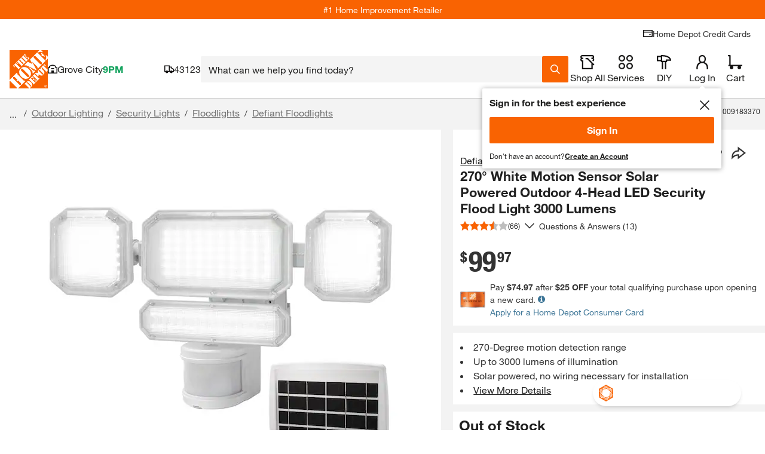

--- FILE ---
content_type: image/svg+xml
request_url: https://assets.thdstatic.com/images/v1/brand-logos/StyleWell-logo.svg
body_size: 474
content:
<svg xmlns="http://www.w3.org/2000/svg" xml:space="preserve" style="enable-background:new 0 0 468.51 179.21" viewBox="0 0 468.51 179.21"><style>.st1{display:inline}</style><g id="Art__x2F__Copy"><path d="M86.67 77.67c-8.14-2.27-16.21-3.05-16.21-7.36 0-3.68 3.92-4.78 7.05-4.78 4.46 0 9.24 1.64 9 6.73h14.56c-.07-12.6-11.27-18-22.39-18-10.49 0-22.78 4.78-22.78 16.99 0 10.26 8.38 13.86 16.36 16.13 8.06 2.27 16.05 3.21 16.05 8.14 0 4.15-4.54 5.72-8.93 5.72-6.19 0-10.26-2.11-10.57-8.69H54.26c.08 14.33 11.43 19.96 24.27 19.96 12.29 0 24.35-4.54 24.35-18.71 0-10.11-8.15-13.86-16.21-16.13zM155.9 95.14l-8.14-24.44h-21.34V58.41h-13.31V70.7h-8.65v10.36h8.65v30.27h13.31V81.06h11.19l11.66 28.82-5.3 15.07h13.27l19.64-54.25h-13.62zM180.75 55.43h13.31v55.9h-13.31zM221.46 69.52c-11.98 0-21.92 8.92-21.92 21.37 0 13.62 9 21.61 22.24 21.61 9.08 0 17.77-4.07 20.2-13.47h-12.45c-1.25 2.97-4.38 4.46-7.6 4.46-5.64 0-8.85-3.68-9.08-9.24h29.83c.62-13.77-6.66-24.73-21.22-24.73zm-8.62 17.31c.78-4.93 3.91-8.3 8.61-8.3 4.46 0 7.67 3.76 7.91 8.3h-16.52zM334.1 69.52c-11.98 0-21.92 8.92-21.92 21.37 0 13.62 9 21.61 22.23 21.61 9.08 0 17.77-4.07 20.2-13.47h-12.45c-1.25 2.97-4.38 4.46-7.6 4.46-5.64 0-8.85-3.68-9.08-9.24h29.83c.63-13.77-6.65-24.73-21.21-24.73zm-8.61 17.31c.78-4.93 3.91-8.3 8.61-8.3 4.46 0 7.67 3.76 7.91 8.3h-16.52zM360.83 55.43h13.31v55.9h-13.31zM380.26 55.43h13.31v55.9h-13.31zM399.69 96.77h14.56v14.56h-14.56zM300.7 55.43l-7.9 40.87h-.16l-8.22-40.87h-13.7L262.5 96.3h-.16l-7.91-40.87h-14.56l15.11 55.9h14.8l7.67-38.52 7.83 38.52h14.56l15.43-55.9zM403.24 56.78v5.52h-1.37v-5.52h-2.21v-1.25h5.79v1.25h-2.21zM412.88 62.3v-4.74l-2.01 4.74h-1.13l-2.01-4.71v4.71h-1.3v-6.77h1.8l2.1 4.89 2.05-4.89h1.86v6.77h-1.36z"/></g></svg>

--- FILE ---
content_type: application/javascript
request_url: https://www.homedepot.com/n3xsB1/Znd/exz/zUnx1Q/t3z5bSfrhp8NSS/VjtXHEtQXw/KHAZVT/lBMnQB
body_size: 177498
content:
(function(){if(typeof Array.prototype.entries!=='function'){Object.defineProperty(Array.prototype,'entries',{value:function(){var index=0;const array=this;return {next:function(){if(index<array.length){return {value:[index,array[index++]],done:false};}else{return {done:true};}},[Symbol.iterator]:function(){return this;}};},writable:true,configurable:true});}}());(function(){Jh();fWA();EBA();var YX=function(VP,hU){return VP^hU;};var N2=function(II){return mF["Math"]["floor"](mF["Math"]["random"]()*II["length"]);};var YL=function(B1,RU){return B1>>>RU|B1<<32-RU;};var sL=function(){var Qv;if(typeof mF["window"]["XMLHttpRequest"]!=='undefined'){Qv=new (mF["window"]["XMLHttpRequest"])();}else if(typeof mF["window"]["XDomainRequest"]!=='undefined'){Qv=new (mF["window"]["XDomainRequest"])();Qv["onload"]=function(){this["readyState"]=4;if(this["onreadystatechange"] instanceof mF["Function"])this["onreadystatechange"]();};}else{Qv=new (mF["window"]["ActiveXObject"])('Microsoft.XMLHTTP');}if(typeof Qv["withCredentials"]!=='undefined'){Qv["withCredentials"]=true;}return Qv;};var xP=function(r1,S2){return r1 instanceof S2;};var Bt=function(){nB=["\x61\x70\x70\x6c\x79","\x66\x72\x6f\x6d\x43\x68\x61\x72\x43\x6f\x64\x65","\x53\x74\x72\x69\x6e\x67","\x63\x68\x61\x72\x43\x6f\x64\x65\x41\x74"];};var dj=function(){xX=(Fp.sjs_se_global_subkey?Fp.sjs_se_global_subkey.push(w2):Fp.sjs_se_global_subkey=[w2])&&Fp.sjs_se_global_subkey;};var Gv=function(XW,rW){var CB=mF["Math"]["round"](mF["Math"]["random"]()*(rW-XW)+XW);return CB;};var O1=function LB(vI,gx){'use strict';var pt=LB;switch(vI){case E5:{var mW=gx[LH];xX.push(wO);var xt=OP()[qt(Q9)].call(null,vX,GB);var pr=c1()[lx(zj)].call(null,UX(UX({})),R6,k2);var vt=g9;var tx=mW[Dj()[XE(YW)](Fv,px,j1,Mv)]();while(nX(vt,tx[Dj()[XE(g9)].apply(null,[XB,UB,KW,UX(UX([]))])])){if(ZI(pr[JU()[Kc(RX)](jB,hW,px,xI)](tx[JU()[Kc(qX)](xv,Aj,UX(g9),R2)](vt)),JB[NU])||ZI(pr[JU()[Kc(RX)].apply(null,[jB,jc,CU,xI])](tx[JU()[Kc(qX)](xv,kv,hW,R2)](kt(vt,Pr))),g9)){xt+=JB[Pr];}else{xt+=g9;}vt=kt(vt,fL);}var wU;return xX.pop(),wU=xt,wU;}break;case qb:{xX.push(qX);var dL;var jv;var AO;for(dL=g9;nX(dL,gx[Dj()[XE(g9)](vW,UB,YE,QU)]);dL+=Pr){AO=gx[dL];}jv=AO[OP()[qt(hB)](KX,qx)]();if(mF[Rr(typeof JU()[Kc(jE)],kt('',[][[]]))?JU()[Kc(sI)].apply(null,[rv,sI,sI,Ht]):JU()[Kc(w2)].call(null,ML,z2,UX(Pr),fv)].bmak[c1()[lx(GU)].call(null,rE,YE,Hj)][jv]){mF[JU()[Kc(w2)].apply(null,[ML,kU,W9,fv])].bmak[c1()[lx(GU)].call(null,NU,YE,Hj)][jv].apply(mF[JU()[Kc(w2)](ML,UX(UX([])),W9,fv)].bmak[c1()[lx(GU)](kv,YE,Hj)],AO);}xX.pop();}break;case OH:{xX.push(b9);mF[Dj()[XE(pP)](U2,Cx,xv,DX)](function(){return LB.apply(this,[TF,arguments]);},KU);xX.pop();}break;case TF:{xX.push(nt);var BL=SW;var Jr=OP()[qt(Q9)](vX,VX);for(var mv=g9;nX(mv,BL);mv++){Jr+=c1()[lx(gI)](tj,kv,N1);BL++;}xX.pop();}break;}};var pv=function(pB){var mL=0;for(var Y2=0;Y2<pB["length"];Y2++){mL=mL+pB["charCodeAt"](Y2);}return mL;};var kt=function(mt,Xx){return mt+Xx;};var HU=function(){return ["v","\x00>6","W*X/%\nMU\b~\x3f4\\\nD|A42CL","\vL\":\\.PXZ<$_P6:\'NF","_A\bW3n42,\b[a\tB\"2aOFI5","IZ:\x3fEM;\v NL","!MD+L\":\x40(GFN0%A","`","Td]3","3+FF[A69_","5E","LUD%\'WxZG-8OV;XE\bF","\nM*R8/=\n","[\r;6FGL","SKvxS.3\bPz!\fN\'mFv1}^Tl","%o*","D%\x07[MG]-fmZ1\t0","I3\'SD","$","A\fX","\'\x40L1&"," D\\4","fi","OZ;I4.","=2\x40M1Y","\fH$>[[AG7","w)>\f","*<EI","\\1Y>.","P\t;Y[\f\x407O6...W_","4XMQ+N","Ahm","u L\bz","S(H","1;_","*$IL\x40\\>\f\"\fU","[Q",",w%\x07V","_*","! Z","OM\\2M]=\f&~[C+X!9","k",":p}=~v4~mf~f-=p","eD\"*;DIQ<%","4-=[D","3.\x07[T\tA3\x00QAX\\\v2\x40V<","69`P=","A73IA<;","J","<!IW","6M","II[MF*8^f9\v4","elp",".4\"\fQ]\fA3\'W","2,Z_","\r=>U]%]<Y5","BAF\\<%YI","O:$4<JQ\bH","8SM\bX","8Od\fL\fR8(\x00W^\b^","=\r8O","\b>yv+{h#","=X","\\2/8Io","_Rz|\x07I\\\b;RL\x401R","\bIDK\n.BM=\f<OzQ=^!>\x07","-!![",";;YK","\vD\\!!\fK\\Y37","P54% Xr_\";","\x074[","Q,","_FJ7\']",";EJ\n;_][6N","32\"","1+0!\nnQ~3\'GnMI-\"^\\","+2(","[J\v","VKGL<~p97%SG\bZ,","J\t0","\x00W^AK<\x00CK=\rSGU1S)","+\"BM5PHC*T34","P\\FM*$","[);EM","q6I)","$PUe3:U\\","(&HL","V-T\x3f\"JtY7","\x40\fA3S{M[*>CW","KDA)5CX\b<","QDDM:#\\=<ID)U,\\","D4H2.>;[C\b",">OV","fG\\01EZ,:R","MW-P54","_WK90G","!\r\b","OG","&I[","]#a`FLM+2^","F;[\x00","\n90e","K5#YhXK54MDC3!A","B","m\x3f\b","4\x40P6\vY\x40\n\\,","[fI","OX4/=]G[5","w^\nL::VKI\\\\<:\\MZ,uOYQ9YP5/#BWD_71^\bAF*#MW=Q_uGM[*Y)`9\x00R\r\x3f\'WIJD<{\fW6R4N[\fMxR1%.MX%\'I^My6\fb)!7SEC],X:4\"cU\r;6FGL",",0R",")>;W]B#\'*K\\A/2","\\P=YY\\","KB",">\\7^,!;\nvL%;","\"QJA:2/MNI,;X*4\n2\x40","1\fN[\fM","X[,\\","\'","5[[\\","U.","En^hYQg.4,Ww_|L","M \v","9\v","A[",".-/\nLsX8\'","\t\"_Q794[L","hX=","M>","^_3V","z5%\x3fJ_","0$nK.","f","/!\x3f\b[D","`^M{bF","\x407I7\n\'[Q\f~\x3f)W","<]\fDM\b6^Mx/9IN\x40]6","YsZ\bZ+R$,_\r","","\x40NZM*\x3f","I+\v]]\f","ZQb0[\\\x40",";CX12","_57]\b","4>mR","DM-#IK97\n;H",">3(",">6!","N\x07)4","_3=VZMZ",";WO\x40\\","H\"2","I","6","IZ\bPn8>!=<WJ","5,\v","A:Q((","ZZ","9N\t5#","9P","OA\b","T\x40","[,\\2/#=_D","\x00U i.#%\x3fQYY%","\v&H","`7\'Z","XL\x409i6%>_]\f","8","+(,","F7I8/!","4_J\bX=O6%9\nL",":<R]2","$\fK","R-Q$NE\by/#W","Z","^,+0PL\x00Q,O\t%,\v[B:B$GGXG*#","MB\"sSK^ID03\f\\-uJHA==`9NU\\}3!_[[A69bX=","]Z","b:0_]Ms=S)!9\x00Lm","#^2\x07\x40\nKM",">$[J)1;]E\x3fQ;X-%)","0=[`T!\x40Z","*\v!","5)9\x40\x00","p.9UM.\\9O84({BB$","69","*LGJ<mt>=\v0_]","<1J\\,#Y}D=","\t,\r0Y]","-6N","X","\x3f>\x40\\","YK&],54(\bLY_\"6;ln","7\n6TL","wwL+>Z\\\b\x07\n;K[\fD(X","\r=>U]\x3f`m>2\x00P^N\":]","8MZ^04In*0N","B","%6\\","6h>`","5\x3fW\nF]X;C[4,!]]\b","_]XX\t","L!!S","0IM3,8","}8eba","IK\b7\r","\v\v_3h",";<YGm","8/#\tWBh;2[\x07iLL+2_J","[6Q:$(Z","\b;FXtv\v","3IW=","cvQ:Y26(aC_\x3f#F4N]F:#EV","y1B","H\\,","i7\'W\x3fAEM8^T,","f%/7X[B=O/(#\x3fND#K#=Q","-\f0Nh\nQ6I","#s]+"];};var ZI=function(rI,cB){return rI>=cB;};var rB=function(MU,CI){return MU!==CI;};var mU=function(){H1=["89","AMd\\]","!","\r]X","=_,/","Z\x40.A\"$\'1MR\r\fUUO\x07Qkm\v6\\\"\f\r/3","-7C\r\x40ROB\x40\x40/S\f,&],N\x00\x00\rI\x00O\rA)\\&\b","/","V^\fQA9","JuKP\\\bW ","\nT\\/A\v7\x00 FY","F{","3\t+\r","\v,\v","1N","QN\x07GW","9iV{u7","\f\x40TZ)PW","v#mqw&9"," \'","-JM~GA9w\f11:\b-\x00\x07fAW","VJ(i\v!\f\"\x00\bVP]ob&U\f)#.\n\v","\x07","JD^2ZG%B+1","6`b|.jJ.T\"#1\'\v\x07>LN]\r","W\x07[I\x3f^","VEO6\\C.Y1","\v","\f/\t*\r*\x00","QOM","qC","\x00I","cF,7y\x00\x07\x40\t","\r ","K\r\\\x40\x3fS3","*7\x00\f\n\v",",&\x00","\x00","#\n\"\n","MJPXX","Y-1","QON]K%R","A","tM\x3f_ $\f&\x00","K","FV","PI\rX^\x3f","4#fd~$rf|!\t1\r3-1=: 7rxb8TL(R#+(\x00TRH\x40X<N\x3fLrNNwVXYMX","GA$B",",\'9FAWLo=W)!","7\'\t70\f","&:\x07JUO#VZ\"\x40\x077","D6/\n\',KS","\b\x07\x07QlTQ","\'W\b 0","\x07K","#\x00I",",\"","(0$","mRGA8Y\f1\\\f*\x00\vN9\bSE2Y[,+","BY","\v*\x40L^PZ9O","1","ZB\'S\t14&/&\bBNZF","\b","57","\"*\x00","\x00IsO\rGO,S","\x00\x00FTR\r[","77","<1ARRP\\C2\"\f\r&\x07","6\x40B~kq+1c3\bK\x00x\r[Z*_ ","\x3fY&*\v&>\"\v","","\'\f/\x00JMZ\\A%u+\b1/","IU\x40Z","\\J","\'","aITW","I","HAI\t","<W,\r1Kr^\x40B\x3f","W\rVO\x3f_+","S[%U,-\\U$N\\^FOUP\x40\x3fa+,\vUK2G\\Ay[>[0lCc &-\x07CTPrm6+\\ \x00","52<","\x00","","%6","~","QO","AOV#\x40Z$[\v1,","\tQTKX","\b6\x00\rFEW","(Z$\n\t&","J.Z$&","NEBGK8E","/:,","$X \'\n-","\x00QTZ]k=S1","1.\',\r\v","VYU]K8_\f&++","\v\"\n9QH","A","1s> ",";","WMRFG$X","\n\f","EO8E","F6y","0\t\\P^-S","HHS\v","/7","JE","`{\vAK9W*","-\b7\fyLA","M8B","\x00\\PI\x07F]","Y\"R-","f","XC.u1","\x40T~AK%E*","ZC;Y ","\"\x00(QEIAA9","\x07Q","u","A\b",",\t-\v","\b\"%7\x40RH\vZ\x40","\t0&","\vA"," \f\x00QwR\fQA<","*","VCI\x07P\x40","/&+","\tP","\'","P","q+1\t,(QIT\f","0\b1:","zZW","i--\b.","5\"1","*U\t 0*\x07\fL\x40V^\fA]","]zZ","PZS &\b:+\vWfT|\x40\'_ ","_]S\v5/*\n\x07","77\t-","07&","MZ[K\x3fY\x07 \b&","$\t\\P^-S","X\r[H\"D\x070\n,\n","L\x07Wi\x07`+,","G^}G,^/+\b1\r:5\x00V","\x07MK(C,$","26&","WE^tJ/D6","J.\x40",":*\n","&->\x40RO","u6\b,85\x00","b\'\t9/&\r","\v(KT^CO\'","\b-`4r\x00:\n3\x07OmjA^gzU>","\x40","E$\b6","VEXPZ","qW1%/","G E",")+!","$","o","4V","VTZA",";D17\r&","44","$X\x07 0&","P]>Z\v.","DLW\x07Q}.Z+6","(>\"\n\'","v","WF","V\r\x40].[3","\x40nNWK9","Y|","5\v&1\n\v\x07>\x40VZ\x40O\x3fS","\b\b","\x3fE","}#Y\t.\v\"\ncU%LR^AA9","E1","4$","Y\r","\b\x07","\r","TD\x3f","%ZA,Ze(\"c3\bK\x00m\vQK$8 \'&","67>\"\v=KAW","&\vQfNYg/","\rfO_\x07","&:\f\x40ON",",<&1,94w","LU","\b&\t\"\v","#+\b/","TC)_+\bn$\vCKST",",-<\"X/LWwmz#[|\f+(=75!/4]mz#X`\f+\x07O\v<\x007&* `mo3Blw\x3f\b=+\x07\"+#90Rb!^c\ngp8902,1%pmz3BFw/\b+\v\x3f\x07%+#40Rr#pcg\x078\x079021 `m3Bls\b=\v\'\x07\"+#%0Rb c\ng\x078902,1 Nmz1]Jw/\b(\v\x3f\x07\"^#40]j#pc\ng\x078021 `m~3BltZ\b=\vL\x07\"+#60Rb\'`c\ng|8902,1#pmz3M|w/\b-\v\x3f\x07%;#40RX#pc\tg\x078021 `mt3Blu/\b=\x07\"+#<0Rb ^c\ng18902,1%`mz3Bw/\b+\v\x3f\x07\';#40R#pc\ng\x078\x0002 1 `mx3BlwZ\b=\v/\x07\"+#$0Rb\'^c\ng8902,1$pmz3BJw/\b>\v\x3f\x07 ;#42MD#pcg\x0780241 `m}3Blw\x3f\b=\vD\x07\"+#\x3f0Rb\'pc\ng8902,1\'`mz3BJw/\b2\v\x3f\x07 #40RT#pcg\x078L02(1 `mr3Blt/\b=\v\x3f\x07\"+#10Rb$`c\ne!8902,1\'Nmz3Mxw/\b>\v\x3f\x07\'+#40RD#pc\x00g\x0789021 `mu3Blw\b=\v3\x07\"+#<0Rb `c\ng\v8902,1\'`mz3Btw/\b,\v\x3f\x07\'#40RT#pcg\x07800\n1 `O}.Bo\boZ\'3\"\x3f_\rSNmzWBo}`\t7\v9-\"/(1#AP#zM\by7;\v9-!*\fUNmz1R{=w+1 3<\f\x3f/4 KMc\nw!\bw=\x3fp&/6It\\#}Mw+(!\t<//63cr#v\nw=\v\v<\v9[;}Hk8[w\nB+\x00=/E\"\nUdcS#to\b]u\n=7s19#\rFkm\rdo\nw85\"/$=p#to\nw\b\n=7)1\x07V4 NDORk=w+N3<0\t/ djo\x00\x40o\ng(=;W// dj\t4wc\nt\x07=!s&77-Ray4v^<w+=z\x07#4 Ki\tVto=w+N\x3fE\"8<G vz#[gy+=<\x07*:^ dj\v0\\\nw\fN\'85\"/$!Lz#c|yw=/8\"/#0RaM#td2x=S=<\")#-Ray4xo\bY;=$5\"/$!UwmEy#w+8-E\" 20RaM#tx\tU&.0!\\0}jB;mByw&>=;4\"\x3f/4 M#tdU/\b=\v<26$\f8}Ko#tJ;UZ ;v\x07\t-E tay3[\nw+\x3fM5\"/$E3UwmEyA=<\"/;! djJzo\n}xA","17","\"\bAEM\v[Kku+\b&\tc\'\v\r\x07UTR\r[Y0&","MQ#kI1cTdFfj",">\x40N"," AOY\x07o(D\'7","P^Y","E\'*\b","T\\,","1QpTfZ*B","(=87MHS\n]F","\b.\v","&\\7W\x00_\rP]kX1\\35\n\n\vU\x00\x07","\x3fY91*","h\"Z","\tDSk\\X*B(","\n&)\"\'KD^P\\","A_","> 79 \f\n\v\x07","_","&*"];};var HE=function V2(J1,Ir){'use strict';var KE=V2;switch(J1){case A:{return this;}break;case zK:{var fW=Ir[LH];var cL;xX.push(fj);return cL=tE(sM,[Rr(typeof Dj()[XE(GI)],kt([],[][[]]))?Dj()[XE(jr)].call(null,RX,Zj,Dc,vX):Dj()[XE(QU)](w1,cW,FX,UX(g9)),fW]),xX.pop(),cL;}break;case FS:{return this;}break;case wM:{return this;}break;case H5:{var O2;xX.push(HX);return O2=c1()[lx(Gr)].apply(null,[UX(UX([])),n2,O9]),xX.pop(),O2;}break;case xm:{var EO=Ir[LH];xX.push(Ej);var S1=mF[PU()[rP(fL)].call(null,bB,Mc,Ux,sP)](EO);var JW=[];for(var C0 in S1)JW[Rr(typeof OP()[qt(Q9)],'undefined')?OP()[qt(fL)].call(null,jc,A8):OP()[qt(Mv)].call(null,Rf,kj)](C0);JW[OP()[qt(kv)](Tg,cE)]();var Qg;return Qg=function V3(){xX.push(Jz);for(;JW[Dj()[XE(g9)].apply(null,[hl,UB,sC,wz])];){var E8=JW[Rr(typeof Hq()[Bq(Mv)],'undefined')?Hq()[Bq(gQ)](tN,Ls,Nw,nl):Hq()[Bq(w2)].call(null,gN,Mv,Mv,cz)]();if(ZN(E8,S1)){var pz;return V3[OP()[qt(gQ)](YC,hf)]=E8,V3[rB(typeof JU()[Kc(U3)],'undefined')?JU()[Kc(cW)].apply(null,[KX,RX,Pr,Wz]):JU()[Kc(sI)](zs,Xl,Nw,Pz)]=UX(Pr),xX.pop(),pz=V3,pz;}}V3[JU()[Kc(cW)](KX,Kf,sD,Wz)]=UX(g9);var dl;return xX.pop(),dl=V3,dl;},xX.pop(),Qg;}break;case qb:{xX.push(F4);this[JU()[Kc(cW)](KX,XC,Dc,J7)]=UX(JB[NU]);var ls=this[JU()[Kc(RQ)](Dk,tj,Cx,Z9)][g9][Rr(typeof Hq()[Bq(p8)],kt(Rr(typeof OP()[qt(bB)],kt('',[][[]]))?OP()[qt(fL)].apply(null,[Es,N0]):OP()[qt(Q9)](vX,nS),[][[]]))?Hq()[Bq(gQ)](EC,gq,g9,q3):Hq()[Bq(sI)].apply(null,[Ul,T7,Qw,Wg])];if(Rr(c1()[lx(Dc)].apply(null,[BC,xg,Gq]),ls[rB(typeof JU()[Kc(vX)],kt('',[][[]]))?JU()[Kc(tf)](Nw,NQ,gQ,Jg):JU()[Kc(sI)].call(null,Mq,UX(UX(Pr)),UX(UX(Pr)),q3)]))throw ls[Dj()[XE(tD)].call(null,BN,zj,xz,Pr)];var mN;return mN=this[Rr(typeof JU()[Kc(T0)],kt([],[][[]]))?JU()[Kc(sI)].call(null,JG,NU,z0,KG):JU()[Kc(PD)](jc,z4,UX(UX({})),FU)],xX.pop(),mN;}break;case lH:{var RD=Ir[LH];xX.push(Cg);var dG;return dG=RD&&d8(c1()[lx(gQ)](gQ,KN,Et),typeof mF[Dj()[XE(Rf)].call(null,vC,z0,FX,w2)])&&Rr(RD[JU()[Kc(bB)].call(null,xz,cW,BC,fC)],mF[Dj()[XE(Rf)](vC,z0,UX(g9),UX(g9))])&&rB(RD,mF[Rr(typeof Dj()[XE(DX)],kt([],[][[]]))?Dj()[XE(jr)].call(null,X0,C4,Ss,T7):Dj()[XE(Rf)].apply(null,[vC,z0,NU,m3])][Dj()[XE(qX)](Uw,vg,R6,YC)])?Ds()[zk(T7)](dN,bB,jB,VG,jN):typeof RD,xX.pop(),dG;}break;case d6:{var kN=Ir[LH];return typeof kN;}break;case Q5:{var gP=Ir[LH];var pk=Ir[Y5];var Yg=Ir[Q5];xX.push(NC);gP[pk]=Yg[rB(typeof OP()[qt(ds)],kt([],[][[]]))?OP()[qt(gQ)].call(null,YC,GL):OP()[qt(fL)](hw,js)];xX.pop();}break;case MM:{var xq=Ir[LH];var Xs=Ir[Y5];var T4=Ir[Q5];return xq[Xs]=T4;}break;case DH:{var qk=Ir[LH];var A3=Ir[Y5];var l3=Ir[Q5];xX.push(Hk);try{var Tl=xX.length;var Nz=UX(Y5);var Qs;return Qs=tE(sM,[JU()[Kc(tf)](Nw,Lf,fk,AD),rB(typeof JU()[Kc(jf)],kt('',[][[]]))?JU()[Kc(kU)].call(null,Hj,KW,Ql,f4):JU()[Kc(sI)](W9,CU,RQ,k3),Dj()[XE(tD)](w3,zj,Ux,Ux),qk.call(A3,l3)]),xX.pop(),Qs;}catch(kg){xX.splice(c4(Tl,Pr),Infinity,Hk);var M8;return M8=tE(sM,[JU()[Kc(tf)](Nw,sC,CU,AD),c1()[lx(Dc)](UX(UX(Pr)),xg,D7),Dj()[XE(tD)](w3,zj,x8,p8),kg]),xX.pop(),M8;}xX.pop();}break;case mb:{return this;}break;case cp:{var qQ=Ir[LH];var IG;xX.push(pq);return IG=tE(sM,[Dj()[XE(QU)](KI,cW,cW,sI),qQ]),xX.pop(),IG;}break;case LK:{return this;}break;case cM:{return this;}break;case hd:{xX.push(hW);var gC;return gC=rB(typeof c1()[lx(kv)],'undefined')?c1()[lx(Gr)](QU,n2,Hk):c1()[lx(T7)](UX(Pr),d0,H3),xX.pop(),gC;}break;case Nm:{var f0=Ir[LH];xX.push(Bf);var n3=mF[PU()[rP(fL)].call(null,bB,Mc,XC,v0)](f0);var lg=[];for(var k7 in n3)lg[OP()[qt(Mv)](Rf,ck)](k7);lg[OP()[qt(kv)](Tg,Hl)]();var UG;return UG=function jk(){xX.push(lk);for(;lg[Dj()[XE(g9)](ct,UB,KN,m3)];){var Xf=lg[Hq()[Bq(w2)].apply(null,[fl,Mv,nl,cz])]();if(ZN(Xf,n3)){var Gf;return jk[OP()[qt(gQ)](YC,QL)]=Xf,jk[JU()[Kc(cW)].call(null,KX,hW,U7,TI)]=UX(Pr),xX.pop(),Gf=jk,Gf;}}jk[JU()[Kc(cW)](KX,g9,z2,TI)]=UX(JB[NU]);var Tq;return xX.pop(),Tq=jk,Tq;},xX.pop(),UG;}break;case UH:{xX.push(AG);this[JU()[Kc(cW)].call(null,KX,qX,U3,d0)]=UX(g9);var f8=this[Rr(typeof JU()[Kc(ds)],'undefined')?JU()[Kc(sI)](hz,PD,T0,Wf):JU()[Kc(RQ)](Dk,PD,NQ,BG)][g9][Hq()[Bq(sI)](F8,T7,fq,Wg)];if(Rr(c1()[lx(Dc)].apply(null,[Zq,xg,kl]),f8[Rr(typeof JU()[Kc(t3)],kt('',[][[]]))?JU()[Kc(sI)](zw,BC,UX(UX(g9)),C8):JU()[Kc(tf)](Nw,tD,Nw,t3)]))throw f8[Dj()[XE(tD)].apply(null,[zN,zj,tj,L4])];var b4;return b4=this[JU()[Kc(PD)].apply(null,[jc,sC,RX,Y9])],xX.pop(),b4;}break;case Gh:{var gs=Ir[LH];xX.push(d0);var R4;return R4=gs&&d8(c1()[lx(gQ)].apply(null,[UX(UX({})),KN,pE]),typeof mF[Rr(typeof Dj()[XE(E0)],kt('',[][[]]))?Dj()[XE(jr)].apply(null,[SN,jz,sC,fL]):Dj()[XE(Rf)].apply(null,[Y7,z0,fL,UX(g9)])])&&Rr(gs[JU()[Kc(bB)].apply(null,[xz,jB,Rf,Oq])],mF[Dj()[XE(Rf)](Y7,z0,UX(UX([])),gQ)])&&rB(gs,mF[Dj()[XE(Rf)](Y7,z0,Mk,UX(Pr))][Dj()[XE(qX)](Vf,vg,U3,jc)])?Ds()[zk(T7)].apply(null,[tD,bB,NU,sP,jN]):typeof gs,xX.pop(),R4;}break;case dF:{var MQ=Ir[LH];return typeof MQ;}break;case wb:{var Sg=Ir[LH];var U8=Ir[Y5];var b8=Ir[Q5];xX.push(s4);Sg[U8]=b8[OP()[qt(gQ)](YC,Iw)];xX.pop();}break;case vA:{var Fq=Ir[LH];var Eg=Ir[Y5];var W7=Ir[Q5];return Fq[Eg]=W7;}break;}};var ml=function(){nw=[];};function fWA(){SA=[+ ! +[]]+[+[]]-+ ! +[],nh=+ ! +[]+! +[]+! +[]+! +[]+! +[]+! +[],xm=+ ! +[]+! +[]+! +[],Y5=+ ! +[],z5=+ ! +[]+! +[]+! +[]+! +[]+! +[],MM=+ ! +[]+! +[]+! +[]+! +[]+! +[]+! +[]+! +[],wd=[+ ! +[]]+[+[]]-[],GM=[+ ! +[]]+[+[]]-+ ! +[]-+ ! +[],lH=! +[]+! +[]+! +[]+! +[],Q5=! +[]+! +[],LH=+[];}var Yw=function(Fw,Kg){return Fw%Kg;};var rl=function Pf(Mz,HD){var QQ=Pf;while(Mz!=KK){switch(Mz){case jd:{Hk=fL-T7+GI*sI-Mv;Ss=qX*Q9+T7+jf*Pr;m7=jf-w2+bB+GI+Pr;z0=qX*Q9*fL+bB*Pr;Mz=vS;DQ=Q9*GI-T7*w2;Hj=GI+qX+fL+T7+jf;}break;case Ad:{Qw=qX*bB+Q9*sI+fL;rE=Q9*T7+fL+qX;jE=Pr-Q9-Mv+jr*jf;tN=Pr-Mv+GI*bB-fL;jz=Pr+qX+sI*T7*w2;Mz+=Zn;}break;case F6:{Mz+=TM;gQ=jr+T7+bB+qX-Q9;RQ=jf+sI+Pr;Ux=Q9+fL+qX+jf-T7;nl=bB-jr+w2+fL*sI;}break;case I6:{Mz-=F;OG=bB*T7*Q9-fL;Zs=Pr*qX*GI+fL+jr;Og=bB+T7+GI*w2;SD=jf-Q9+GI*bB-sI;g7=GI*qX-T7+Pr+jf;}break;case z6:{Il=GI*w2-T7+jr-bB;hf=Pr*w2*GI+sI-T7;qN=Pr-jf+GI*T7+fL;Mz=WM;t8=w2*Q9*T7-fL-jf;Ak=sI*GI+bB+qX*T7;PC=fL+bB+qX+sI*GI;ID=jf*T7+jr*GI+qX;}break;case Vb:{zD=qX+Q9+bB*w2*sI;Mz+=tZ;Ew=jr+fL*sI*Q9*bB;gk=w2+T7*fL*Q9*Mv;sg=jf*bB*qX-Q9;m0=fL-Mv+bB*w2*T7;Rz=jr+T7*w2+qX*GI;}break;case FT:{Mz=KK;return MD(wm,[r8]);}break;case AT:{H0=sI*Mv*jf+w2*Q9;n0=bB*Q9-sI+GI*w2;Mz-=rm;CN=GI*sI+jf*w2-Pr;EN=Mv+GI*sI+w2;x7=w2*jf*Pr-Q9+fL;sQ=GI*T7-jf-Mv;}break;case Vm:{Mz=m5;DX=Mv+jf+qX*fL+T7;GI=T7*Q9+sI+Mv;cG=w2+GI+Mv*jr*qX;Bl=GI*Q9+w2-jf+bB;vw=qX*GI-bB+Mv+fL;}break;case rM:{Ig=jf*Pr+qX+GI*sI;JG=sI*GI-Pr-jr+Q9;S3=bB*T7*Q9-jr+sI;CC=GI*Q9+fL-Pr+T7;Mz=Rm;bC=qX*Pr+bB*GI;Rs=jf*T7+bB*w2+jr;}break;case gm:{Sf=Pr+fL*T7+GI*Mv;W3=T7-Mv+jr+w2*GI;J4=sI*GI-qX-bB-w2;Q4=bB*GI-fL*Q9+T7;A7=GI*Q9+fL*Mv*sI;XG=jr-w2+T7*GI-sI;Mz=zM;Z7=T7+Mv*qX*bB*w2;Wf=jf+bB*T7+GI*w2;}break;case pM:{rG=jr*fL*Q9+qX*w2;AN=GI*T7-fL+jr-sI;b9=jf*Q9-jr*qX+sI;Sz=w2*sI+Q9*GI;Mz-=HF;}break;case p6:{nf=Mv+fL*sI*bB*Q9;X7=Mv*T7*sI+w2+jf;SN=fL-sI+w2*jf+GI;P4=Mv+bB*fL+w2*jf;K4=sI*Mv*qX*w2;Mz=dM;}break;case wn:{Mz+=tb;EG=Pr-bB*Mv+GI*Q9;sl=GI*qX-w2+Pr;pG=jf*Mv*w2-sI*bB;sw=jf*T7-bB*Q9+GI;H4=T7+GI*w2-jf;Uq=GI*w2-Mv*sI*Pr;fz=T7*GI-Q9*qX+jr;}break;case Kn:{return jl;}break;case tT:{Mz=F6;Xq=bB-Pr+w2*T7-fL;Sw=sI+jf*Mv-Q9*jr;XC=bB*Mv-Q9*Pr+w2;NU=Mv+jr*fL+Q9+Pr;BC=fL-Pr+jf;U3=Pr*T7+jr+sI-Q9;}break;case BA:{Pl=jf+Q9+qX*GI-T7;t7=Mv*w2+sI+GI*Q9;X8=jr*GI+Pr+jf-qX;v4=GI+Mv+jf*w2+Pr;Mz+=SJ;}break;case B5:{lz=jr*GI-T7-qX*fL;rf=sI*GI-fL*Q9+Pr;cN=jr*GI+w2-Pr-Q9;mC=Pr*Mv*GI+jf*Q9;xD=sI*GI*Pr-bB;Mz=AT;}break;case HS:{HX=bB+w2+GI*qX*Pr;Ej=Mv*jf+w2*Q9*bB;Mz=Bb;Jz=w2*jf+T7*fL+Pr;F4=GI*qX-jf-Pr-Mv;}break;case HK:{Mz=lm;Y0=Pr+GI*w2-qX-jr;wD=sI*bB+fL*w2*jf;Wq=jr+Pr+jf*w2-qX;Dl=Mv+jr*GI+T7-fL;f3=fL*jf+sI*GI+jr;EC=w2*GI-jf*Q9-Mv;J3=Pr*sI*GI-bB-jf;}break;case Zh:{rC=w2*GI+T7*sI+Q9;pq=GI*Q9-T7*w2+jf;Uk=GI*T7-sI+Pr-Q9;Bf=T7+Q9*jf+bB-fL;lk=GI*sI+jf-Q9+qX;L3=GI*T7-fL-Q9*jr;Mz=gd;K3=Pr+GI*jr+fL*bB;}break;case VA:{Is=jr*w2*Pr*sI+Q9;O7=jr+Q9*jf*Pr+Mv;I3=fL*jf*jr-bB+qX;l0=T7-fL+jr*qX*jf;Uw=w2*T7*Q9+Mv*fL;Zl=jr+GI*qX+sI+jf;Mz=kp;}break;case hb:{JD=qX*GI+jf-sI+T7;FN=jf+Mv+sI*GI-w2;J8=jf+T7+sI+qX*GI;Ng=sI*GI-Pr-bB+fL;Zj=Mv*jr*w2+GI*bB;Bs=Q9*sI-bB+qX*GI;Lz=jf*Pr*T7-bB+Q9;Mz=CJ;}break;case AA:{Mz-=EK;GU=jr+GI+w2*fL*sI;bs=jf+Pr+T7*Q9*w2;r4=sI+Mv*Pr-qX+GI;cf=Mv+jr+GI-bB+qX;Hs=GI+Pr+bB;AG=jr-w2+GI+fL+T7;E0=jr+sI+GI*Pr-fL;p3=w2+fL+GI;}break;case CF:{HQ=jr*qX*jf+sI;Sk=T7+qX+sI*GI+jr;Mz=cm;DN=Pr+GI+w2*jf-fL;sf=bB*Q9*sI-T7*Mv;UC=jr-Q9+w2*GI-qX;ZD=jr*GI-Q9+jf+w2;}break;case VK:{Zk=Q9+qX*bB*jf*Pr;hw=qX+Q9*fL*jf+T7;Mz=lS;O4=qX+sI*jf+w2+fL;hN=Mv*w2*jf+bB-sI;lC=Q9*GI+jr*Mv;AD=Q9-Pr-qX+sI*GI;}break;case Jp:{Mz=b6;ql=bB+Mv*GI-Pr+T7;G3=w2+jr+GI*sI;Eq=fL*jf*sI-jr-Pr;vQ=GI*Q9+T7+Pr-jf;Z3=jf*fL*w2-qX*bB;Fs=Q9+w2+jr*GI+bB;}break;case jK:{Ek=w2*Mv+GI;Mz=TT;fD=Q9-w2+qX*sI*bB;tC=jf+w2*Q9*bB-GI;Jf=sI-Q9+GI*qX-w2;}break;case Dm:{O3=GI*bB-T7-qX*sI;B7=jr*Mv*jf+sI+bB;Yq=bB*GI+fL-Q9*w2;j4=Q9+bB*Mv*sI*jr;Mz=bH;}break;case nZ:{Cq=sI*Q9+bB*jf*jr;Xw=w2-bB+sI+jr+GI;Mz+=LZ;sN=T7-sI+fL*bB+GI;Zz=GI-jr-w2+jf*Mv;Uz=GI*jr-qX+w2-jf;Hz=fL+T7*Q9+Mv*w2;t4=w2*jf+GI-Pr+jr;Xz=GI*bB-sI+Mv-T7;}break;case xh:{wg=jf*T7+sI-jr-bB;Mz+=bd;jG=jf+GI*qX+jr;JQ=jf+GI*sI-bB-Mv;s8=bB-jr*sI+T7*GI;VD=bB*jf*jr-Q9;OD=T7+GI*bB+jf+w2;Rk=Q9*Mv*bB+qX*GI;cD=Q9*GI-Mv*jr;}break;case mZ:{return Kl;}break;case vm:{OC=GI*bB+sI-Mv+jf;Dz=qX*w2*T7-jr*Pr;Y3=T7+GI*qX+sI;WN=qX+sI*GI+Mv*bB;Mz+=Wb;Yf=jr+T7+jf*Q9*Mv;}break;case hn:{gD=jr-sI+qX*fL*bB;xz=qX-sI+Q9+jf+Mv;Tg=bB*w2-jr-Mv+T7;VQ=bB*T7-fL-jr-sI;QU=jf+Q9-sI+w2+bB;Mz-=WZ;gI=Pr*fL*bB+T7*jr;hW=qX*bB-sI+Q9;}break;case Sm:{fQ=GI*qX+jr+w2*Mv;x3=bB*jf*fL+Mv;q3=GI*sI+qX+Q9+jf;R7=Mv+bB*GI-Q9*Pr;TQ=sI*GI-bB-w2-jr;Mz=gm;S0=Q9*GI+jf-sI-jr;}break;case lZ:{Bk=jf*Q9*Mv-w2*fL;gN=Pr+bB*fL*jf;QN=GI+Q9*sI*T7+jf;Iz=fL+T7+GI*qX;Mz=CK;Pw=T7*qX+Q9*jf+jr;JC=qX+Q9*fL*w2*bB;}break;case zZ:{JN=GI*bB-Mv*T7-sI;hC=qX+w2+Q9+bB*GI;r3=jr+GI*qX+sI*T7;zl=GI*bB-jr-qX-w2;M4=GI*Q9-Pr-Mv-jf;KQ=jr+T7*jf+w2+sI;Mz+=VA;s3=bB*GI-qX+jr-T7;}break;case Mp:{Mz=mZ;var Jl=HD[LH];var Kl=kt([],[]);var pw=c4(Jl.length,Pr);if(ZI(pw,g9)){do{Kl+=Jl[pw];pw--;}while(ZI(pw,g9));}}break;case Tp:{Mz=R;FX=jr+w2*T7-Q9+bB;U7=fL+qX*w2+T7+jf;RX=w2+jr*T7+bB+jf;Ls=Pr*Q9*GI-qX*sI;hD=bB+GI*w2-sI*T7;KG=GI*Q9+bB+T7+Pr;}break;case pS:{v3=GI+Q9+jf+sI-w2;ON=T7*w2+sI*fL*bB;Ht=Q9+Mv+sI*jr*jf;Mz=dF;LQ=Q9+Pr+GI+w2*jr;}break;case I:{Mz=KK;L7=w2*GI-T7-Q9;Lw=fL+GI*Mv-w2;E4=Pr+T7*jf-Q9-fL;}break;case Im:{Ys=jf+bB+jr+GI+Q9;Mz=Q5;nz=T7*Q9-jr+GI-jf;mf=jr*GI+qX*T7;g0=Pr+T7*qX+Mv+GI;g3=bB*T7*Q9+jf+Mv;}break;case dH:{Mz-=nH;var Nl=g9;}break;case CZ:{Mz=gh;m4=w2+T7*GI-Q9*bB;G0=T7*Mv*Q9-jf;DC=Q9*T7+bB*qX-Mv;R2=Q9*jf+w2-jr+Pr;wQ=w2*T7*bB+jf+Q9;tG=Mv*GI*Pr+bB;}break;case xF:{dz=sI+bB+qX*GI+T7;dD=jf*T7+Mv+GI+Pr;rN=jf+T7+Mv+GI*bB;Wg=jf*T7-Mv+jr+w2;k3=jr-Mv+GI*bB+jf;pN=jf+qX*T7*bB+GI;B0=T7*Mv*w2+fL+GI;Mz=Ad;}break;case kp:{XN=qX*Q9+jf*Mv*w2;gg=fL-jr-T7+bB*GI;Mz+=sM;c0=GI+jf*qX+bB;AC=GI*sI+Q9*qX-jr;}break;case K5:{ED=jr*GI+jf-T7+Mv;Mz+=nb;FQ=jr*Q9-fL*Pr+GI;cz=Q9*T7-Pr+w2*jf;YQ=jr*T7*Q9-bB+w2;VN=GI*Mv+qX*Q9+sI;}break;case UT:{Mz=Od;sC=sI*T7+Pr+Mv+w2;YE=jr*jf-Mv-w2*sI;QD=T7-Pr+w2*fL*qX;kU=w2*jr-Mv+Q9-fL;Fg=w2*sI-bB;Aj=sI-qX+jf+Mv+T7;}break;case p5:{mz=Pr+w2+Mv*GI-Q9;K8=Q9*GI+bB-T7*Mv;Mz+=mK;Ns=sI+jf*jr*qX+Q9;tg=GI-sI+qX*jf+Pr;vz=jf*Pr*w2+GI*qX;W8=jf+qX*Q9*bB*Mv;wC=Q9-jf+bB*w2*sI;xw=Q9*Mv*jf-qX;}break;case fZ:{z7=GI*bB+w2*qX-jf;LC=qX+jr+GI*sI-Pr;GQ=w2*bB*T7+sI*Mv;hl=Q9+bB*qX*jf-Pr;P0=GI*w2+jf+bB*Mv;Oz=jf*T7-fL+GI+Q9;P7=T7-w2+jf*sI-jr;Mz=BM;Hw=GI*T7-Q9;}break;case kH:{GN=jf*sI-qX+Mv+fL;Mz=DF;xs=jr*Mv*jf+Q9+T7;IN=Q9*GI+jf+T7;t3=GI-jf+T7*bB-qX;mk=Q9*bB*qX*fL+sI;Bw=jr+qX*GI+w2*jf;}break;case lp:{kz=Q9*w2*Pr*T7+fL;F0=Pr-T7+GI*w2-fL;Mz=xF;A8=Q9*GI+qX+w2*Mv;j0=jr*jf+Pr+GI*bB;ML=Q9+sI-fL*bB+GI;}break;case b6:{Mz+=tn;Rw=GI*qX+jr*T7;If=Pr+w2*GI-fL;Mg=w2*GI-sI+bB-Mv;Vf=Q9*T7*bB+Mv*jr;jQ=sI*GI+jf*jr;Nq=Pr*bB+T7+GI*sI;j3=jf+Mv+w2*GI;Vg=w2*T7+GI*Pr*fL;}break;case kJ:{c7=GI*T7+fL+jr-Q9;U4=qX*Pr*sI*Mv*Q9;w3=sI+GI*w2-Mv*Pr;l8=bB*GI-T7-jr*Q9;ps=Pr+Mv*GI*fL;Ag=GI*w2-Pr+qX*T7;Mz=M5;Q8=jr*GI+w2+jf;}break;case bd:{NQ=jf+jr+qX+w2-T7;fP=Q9*T7*qX+Mv-Pr;Sq=jf*jr+fL-Mv-Pr;Of=w2*fL*qX*bB+Pr;F8=jf*bB+T7-Q9+w2;M3=sI*Pr*Q9-fL+Mv;Mz+=U6;}break;case IA:{Zw=Pr*sI+Q9+bB*GI;RP=sI*GI-fL*Q9-Mv;TN=jr*bB-jf+GI*qX;p4=fL*jf*qX+bB-sI;p0=jf*w2-Mv-sI;Mz-=PS;zz=GI*w2*Pr+jf-T7;v8=jf*qX*jr;Fz=qX*jr*fL*T7-bB;}break;case tp:{N8=Mv*fL*jf-bB+jr;wf=GI*jr-Q9*bB+jf;Jk=w2*Pr*GI-sI-bB;tQ=Pr+T7*Q9+sI+GI;Mz-=kJ;xf=GI*fL+w2*Pr-Q9;jN=bB*jf+Q9-fL-Mv;}break;case YT:{CP=bB*GI+T7+Q9*Pr;L0=w2*Q9*qX*Pr;F3=Q9-jr+T7*jf+GI;Mz+=HF;Az=jf+GI-sI*Pr;R8=bB+jf*T7+w2;}break;case w5:{Cg=w2*GI+Pr-jf*jr;NC=sI*jf*Pr*jr-GI;Tk=jf+GI*w2;bD=sI*GI-w2+fL*jf;YP=qX*jf*bB-w2*Mv;Mz=fT;Mf=sI+w2*T7+bB*GI;}break;case gZ:{hQ=qX*jf*bB+Pr-Q9;Gg=w2*GI+jf*qX+T7;vl=w2+Mv*GI+jr+Pr;Rg=Q9*GI-w2*bB+T7;XD=fL+GI*sI+w2-Pr;Mz+=jJ;lq=Mv-fL+T7*Q9*w2;VC=jf+GI*qX+fL;}break;case b5:{var fs=HD[LH];IC.Qn=Pf(Mp,[fs]);Mz+=D;while(nX(IC.Qn.length,Pm))IC.Qn+=IC.Qn;}break;case fT:{Dq=Pr*bB*w2*T7-sI;df=GI+w2+Pr+qX*T7;Hf=qX*Q9*Pr+GI*bB;QP=GI*qX-bB*Mv;Mz-=YA;cw=T7*w2-sI+GI*qX;}break;case DJ:{Uf=GI*w2-Q9*fL*bB;ND=Q9*qX*fL+bB*GI;mg=Mv-Pr-qX+jf*sI;Mz+=WF;BQ=Pr*sI*jf*Mv;bl=bB*sI*Q9+GI;}break;case dM:{OQ=GI*qX-Mv+w2-jf;Tf=GI*bB+Q9-w2+fL;Mz-=sH;H8=sI*jf*jr+bB-Mv;Df=qX+T7+sI*GI;jq=Q9+jr*jf*bB-w2;xN=jf*Mv*bB-w2-qX;}break;case gJ:{pQ=T7*Pr*sI*fL+GI;D3=T7*GI-Pr-qX-jf;hz=qX*GI-fL+jf+w2;h8=jr*sI*jf+bB*T7;bq=bB*GI-Q9+w2-jr;Mz+=kd;}break;case tS:{if(ZI(d4,g9)){do{var Gw=Yw(c4(kt(d4,ss),xX[c4(xX.length,Pr)]),Yz.length);var N4=Dw(Yk,d4);var qC=Dw(Yz,Gw);r8+=MD(GM,[Kz(s7(Kz(N4,qC)),nN(N4,qC))]);d4--;}while(ZI(d4,g9));}Mz+=tK;}break;case Qp:{Mz+=OT;Ks=Q9*jf*Mv+w2+jr;Lg=jr*Q9*Pr*w2*Mv;Q0=GI+T7*jf-sI-Pr;kk=GI*fL+Q9+T7*Mv;}break;case WF:{Qq=jf+Q9*bB*jr-Pr;Mz=CZ;Lk=Pr*fL*Mv+jf*T7;cl=Pr*bB+Q9*w2*qX;Ps=bB*GI+sI+T7+jf;n8=Pr+qX+jf+GI*sI;G4=sI*GI-T7*qX-Q9;Vs=sI*T7*w2-jf-bB;}break;case lS:{zQ=T7*fL*sI*qX;Mz-=lJ;GD=GI*bB-Q9+sI+Pr;dk=sI*Q9+Mv*bB*T7;Ez=GI*Q9-qX*sI-bB;}break;case gp:{z8=w2*T7+qX*Mv*sI;Mz+=v5;rQ=GI*fL-w2-T7+jr;dw=Mv*jr*jf-qX;Yl=Q9+jr*jf*sI+Pr;rg=jf-GI+Q9*w2*T7;}break;case cp:{xX.push(fP);lf=function(P8){return Pf.apply(this,[b5,arguments]);};MD(Yn,[Sq,xz,Aj,Of]);Mz=KK;xX.pop();}break;case Rm:{ZG=w2-bB*sI+GI*Q9;pD=GI*bB+sI+w2-Q9;Y7=bB*GI+sI*Pr*w2;gw=fL+GI*Mv-jr*bB;W0=GI+bB*jf-sI-qX;B4=Q9+sI+T7*jf;SW=Mv-Pr+bB*jf;Mz=mm;kf=Q9+w2*Mv*jr*qX;}break;case Lh:{KC=GI-w2+bB+sI+jf;gz=Pr*w2*jf+fL*Q9;WD=w2+GI+fL*Mv;LN=GI*bB+sI*Q9+w2;Mz=WF;S7=w2*bB*qX*jr+jf;}break;case Lm:{var ss=HD[LH];var Ww=HD[Y5];var M0=HD[Q5];var GC=HD[xm];Mz+=cH;var Yz=H1[F8];var r8=kt([],[]);var Yk=H1[Ww];var d4=c4(Yk.length,Pr);}break;case dF:{zC=GI+Mv+sI+jf;G7=Mv*bB*w2;rz=sI+bB+jf*jr*Pr;bg=Mv+jf+qX*fL+GI;Qk=fL+GI+Mv+sI*bB;Mz=rF;Aq=Pr*GI+bB*w2;}break;case Vn:{Mz+=lJ;Cl=jf*jr+T7+GI*sI;wN=T7*GI+sI-jf-Pr;Aw=Mv+Q9*qX*T7;qD=Mv+jr+jf*w2-Pr;M7=GI-Mv+w2*T7*bB;wP=GI*Q9+T7+jr+jf;wO=Pr*Q9+jf*w2+jr;Z0=w2*sI+qX*jf+Pr;}break;case m5:{J7=GI*Pr*Q9-T7*qX;Gz=Q9-fL+sI*w2*bB;Mz=db;Mc=Mv+jr*GI+Pr;D0=GI-fL+Mv*sI+bB;}break;case Wp:{nq=Q9*GI-qX*jr;bG=sI*jr*jf-GI*Mv;N1=bB+T7*sI*Q9+fL;kQ=fL+jf-qX+jr*GI;Mz-=Yn;}break;case PT:{var Y8=HD[LH];Mz=Kn;var jl=kt([],[]);var zg=c4(Y8.length,Pr);while(ZI(zg,g9)){jl+=Y8[zg];zg--;}}break;case SJ:{Wk=w2*Mv+jr+bB*GI;bz=fL*GI*jr+qX+Mv;Ms=T7*Q9+qX*bB*Mv;xC=jr*T7*w2+GI+qX;Mz+=A;}break;case hM:{Mz=xZ;I8=GI+qX*w2*sI+Pr;dC=T7*w2+jf*sI*Mv;l7=Q9*w2*bB+jf+fL;X4=T7*bB*sI-Q9-jf;}break;case FA:{tw=Pr+GI*qX+sI*Q9;hq=jr+bB*GI+fL*w2;b3=Mv*jr*jf-GI;Ts=w2*jf-Mv*sI+Q9;Q7=w2*GI-Pr-bB-sI;Mz-=Un;GP=sI*GI-Q9+fL+jr;fw=w2-Q9+jf*sI;}break;case db:{Mz=PF;Tw=qX*Pr*fL*jf-jr;kw=bB*w2*Pr*sI+fL;dq=Q9*Mv+GI+sI*qX;D4=fL*qX*bB*sI;X0=fL*GI-jf+jr-T7;}break;case X5:{Mz=kZ;nC=w2*Q9*fL*bB+sI;I4=qX*jf+T7+jr*sI;kq=jr-w2+jf*bB+T7;D8=w2+Q9*T7+sI+GI;vs=w2*qX+GI*sI+Q9;pC=jf+fL*GI-Mv*Q9;fN=jf*jr-Mv*w2+GI;}break;case B6:{jf=fL+T7+sI*Mv;NN=bB*Q9+jf-qX+fL;HC=T7*qX+jr*fL+Q9;z2=bB-qX+Q9-fL+Mv;Nw=jf+w2+sI*qX;bQ=qX+jr*Q9+w2*Mv;Mz-=TK;Lf=jr+Q9+Mv+fL;}break;case ZA:{sP=w2+bB*GI*Pr+fL;V8=Pr+T7*jf-w2-bB;Fv=fL*GI*jr-bB;Mz=HK;Z8=T7+sI*GI+w2+Q9;x0=bB*GI-T7-Q9*qX;Ug=fL*sI*bB*w2+Mv;Ow=fL*jr+GI*bB-w2;}break;case MK:{wl=GI+sI*Pr*T7;cQ=jf*bB-Q9*Mv+Pr;vD=T7*sI+Mv+Pr+GI;K0=Mv+qX*jf+w2-Pr;QC=GI+T7+jf*fL;Mz+=SJ;n2=bB+GI+qX+fL*jf;}break;case nb:{var g8=HD[LH];WQ.KM=Pf(PT,[g8]);while(nX(WQ.KM.length,rd))WQ.KM+=WQ.KM;Mz=KK;}break;case cm:{BN=Q9+GI*bB+fL-jf;rD=GI*Mv-fL-sI-jf;Hg=Mv*jr+T7*jf+GI;k4=Pr*sI-fL+T7*jf;YD=T7+GI*jr+sI*qX;Mz-=wm;rk=sI-jf+Q9*GI+Mv;}break;case rn:{UD=w2*jf-sI+Pr-fL;Mz-=QT;Dg=GI*T7*Pr-bB;N3=Q9*GI-w2+Mv-T7;H3=jr+jf*Q9-Pr+qX;Vw=qX+jr-w2+sI*GI;hG=T7*GI-jr*jf-w2;IQ=GI*sI-jf-Q9*jr;n4=Q9*jf+GI+Pr+fL;}break;case IF:{RN=jf*Pr*T7-qX;K7=bB*Pr*w2*Q9-qX;bk=GI+sI*fL*Q9*bB;Jg=bB*Mv*T7+jf*Q9;Xg=Q9*T7+fL+GI;mG=GI*Q9+jf+fL*jr;Mw=bB+Pr+Mv+GI*qX;Mz+=jF;N7=GI-qX+jf*Mv-Pr;}break;case X6:{if(ZI(Fl,g9)){do{var zq=Yw(c4(kt(Fl,FC),xX[c4(xX.length,Pr)]),XQ.length);var z3=Dw(C3,Fl);var Q3=Dw(XQ,zq);lD+=MD(GM,[Kz(s7(Kz(z3,Q3)),nN(z3,Q3))]);Fl--;}while(ZI(Fl,g9));}Mz-=JS;}break;case WM:{tl=fL+Q9*jf-T7+Mv;cg=sI+w2*bB*qX*fL;Mz=Gp;Kk=GI*jr+bB*Pr;Tz=fL*GI+jf+qX+jr;Ok=w2*Pr*jf-sI+jr;qq=GI*Q9+jf-jr*bB;k8=jf*Q9+GI-w2-Mv;}break;case Qd:{xg=jr*w2+sI*bB;m3=jr+jf-bB+qX*w2;Mz=bd;SC=sI*T7+jr+Pr;L4=w2*sI*Pr+qX*bB;}break;case BF:{UB=T7+qX+Q9-fL+Mv;Cx=Q9*fL+bB*Mv-T7;kv=Pr+bB*w2+qX;dN=T7*qX+fL-Pr+sI;p8=sI+qX-fL+jr;nG=jr*qX-Pr+T7-Q9;Zq=fL*Q9-Pr+T7-qX;Mz-=FK;}break;case hS:{R3=Q9-fL+GI*jr*Pr;ZC=Q9*GI+qX-w2*jr;J0=w2+jr*T7*sI;Mz-=TA;cq=Q9*Mv*T7+GI*bB;f7=w2*jf-fL-Pr+qX;vq=w2*qX*bB-fL;F7=qX+jr-sI+Q9*GI;}break;case TT:{bw=w2*GI+Q9-jf*bB;kC=w2*jf+fL+GI-Q9;RC=T7*qX+fL+Q9*GI;vC=sI*jr*qX*bB-T7;q7=fL*qX*T7+jf*sI;zP=jf+sI+GI-Q9-jr;Mz-=GT;Rl=fL+jf*sI-GI-qX;sz=T7-Pr+jr*qX*bB;}break;case Bb:{Es=Mv*Pr+GI*jr;N0=jf+w2*GI*Pr+bB;WC=T7*jr*bB*Pr+jf;g4=qX*GI-jf-bB-T7;Iq=Q9+Mv*jf-sI+GI;mD=GI*Q9+qX-Mv-sI;xl=Mv-GI+Q9*jf-qX;Mz=SJ;dQ=GI+w2+T7*Pr;}break;case Bn:{Mz-=km;r0=qX*jf*bB-fL-Pr;Kq=Pr+w2*GI+jf+T7;MC=qX*GI+Q9+fL*Pr;jw=T7*jf*fL+jr*bB;pg=qX+jf-T7+GI*Q9;}break;case dJ:{qP=Q9*Pr-fL+w2*GI;mw=GI*T7+qX-w2*bB;Gq=T7*sI*Q9-bB-jf;S8=T7*GI+w2-jf+fL;Mz-=N6;CD=GI*jr-Mv*Pr+w2;n7=jr+w2*T7*Pr*bB;UQ=bB*w2*jr-fL+GI;}break;case QM:{ck=w2*qX*jf-GI*jr;DD=jr*Q9*bB+qX;nD=jr+sI*GI+qX*bB;V7=qX+jf*Q9-fL+w2;b7=sI*Q9*T7+Mv*bB;Mz-=cp;lQ=GI*bB-w2+Mv-T7;}break;case fM:{ms=GI*bB-Pr+qX*Q9;Bg=Pr+w2*T7*Mv+jf;FD=bB+Mv+w2*GI-jf;TC=GI*qX+Q9;Mz=p5;nQ=GI*w2-qX-sI-T7;Wl=bB-qX-jr+Mv*GI;Ll=GI*Q9+bB+fL*jr;}break;case tn:{YC=T7*qX+jf-jr*Pr;px=jf+qX*Q9-jr-fL;vX=Q9+bB*w2+qX;jc=bB*Mv+jf+fL;z4=Q9+Mv*bB+qX*T7;Xl=Mv*qX*bB;Mz+=pJ;}break;case Y5:{xX.push(Tw);Mz=KK;zf=function(Nf){return Pf.apply(this,[nb,arguments]);};WQ.apply(null,[kw,dq,M3,xv]);xX.pop();}break;case DH:{Mz=KK;var c3=HD[LH];var hs=kt([],[]);for(var r7=c4(c3.length,Pr);ZI(r7,g9);r7--){hs+=c3[r7];}return hs;}break;case MA:{XB=GI-Pr+jf*Mv*Q9;q0=Mv*Q9*jf+qX*Pr;Cf=w2+bB*GI+jf+Pr;Mz+=Zm;Vz=Pr*bB+jf*fL*sI;T8=sI*bB*w2+Pr+T7;ZQ=Mv*fL*GI+jr*w2;}break;case R:{tq=sI*GI+fL*Pr-jr;Gs=fL-sI*jf+bB*GI;Y4=qX*GI+jr+Mv+Pr;j7=Mv-fL+bB*sI*T7;Mz+=DJ;Os=jf+GI*bB-jr;w0=GI*qX+bB*jf-T7;}break;case rb:{EQ=w2*GI-jr*qX-bB;Mz+=pJ;T3=bB-Pr+GI+jf*fL;qz=w2*bB*qX+jr*sI;As=jf+Mv-sI+GI*qX;}break;case lF:{vk=GI*w2-bB*jr-Pr;HG=w2-Pr+Q9*jf-bB;Mz=hb;WG=Mv*Q9*jf+qX-fL;ks=Mv+w2*GI+qX*Q9;Cz=qX+T7*Q9*jr-GI;f4=qX-Pr-bB+GI*Q9;HN=Q9*jr*w2-sI;bN=bB+jf*qX*jr;}break;case LJ:{var q4=HD[LH];Mz=KK;gf.bJ=Pf(DH,[q4]);while(nX(gf.bJ.length,X0))gf.bJ+=gf.bJ;}break;case Yp:{O8=jr*T7+GI*sI;Al=GI*qX-Mv-fL+Pr;U0=jf*qX+GI*w2+Q9;Mz+=DJ;v0=jr*GI-T7;ll=fL*Mv*jr+jf*T7;}break;case BK:{lP=GI*w2-bB-jr+qX;k0=qX+GI*fL*Mv+w2;Qz=bB*jr*jf-Q9-Mv;Cs=qX*GI+jf-Pr-sI;Mz-=YF;PQ=Q9*Pr+jf+GI*qX;CQ=Mv*qX*Pr*w2*bB;}break;case Om:{lw=w2*GI-jr-jf-bB;cs=T7+jf+Q9*GI-qX;Pg=jf*Mv*bB-sI-w2;x4=Q9-Mv*fL+jf*w2;Mz=DJ;}break;case Zm:{tD=Pr*Mv+fL+qX*w2;Mz=pb;CU=Pr+qX*fL*Q9;Ck=w2*qX+Pr+Mv*bB;fk=jr-qX+sI*T7;fq=qX*w2-fL+jf-T7;jC=T7*sI-jr+Mv*Q9;}break;case On:{G8=qX*jr*Mv*w2-jf;Zf=fL+jr+T7*sI*Q9;L8=bB*jr+qX*GI+Q9;Kw=GI+fL*T7*jf-w2;xk=jf*qX*jr-w2-Q9;A4=Pr*bB+sI*Mv*jf;Mz=Xm;E7=jr+T7*sI*w2+qX;ng=w2*GI+Q9*Mv*fL;}break;case kA:{Mz=KK;while(ZI(V0,g9)){v7+=LD[V0];V0--;}return v7;}break;case CJ:{Ws=w2+GI*sI-jr+jf;Ik=bB*GI-qX*T7-Q9;d7=sI*Q9-w2+GI*jr;Mz+=sM;PN=Mv*GI+w2+jf*jr;Vk=jf*T7+GI-Mv*fL;SQ=T7*qX*Q9+bB+Mv;gl=fL*Mv*Q9*sI+qX;R0=GI*bB+jr*sI-T7;}break;case mm:{Ef=Pr+qX*GI-jr-Mv;Pz=jf+Q9*Mv*w2-fL;vf=w2-Q9*jr+Mv*GI;B8=sI*qX*Mv*jr-w2;Ol=qX+fL-jf+GI*Q9;Mz-=FF;tk=sI+GI*w2+bB;TG=bB*jf*qX-Pr-Q9;rs=Mv+sI*GI+jr;}break;case sK:{Mz+=QK;return Vq(MT,[lD]);}break;case fS:{Jq=GI*sI-qX*bB+jr;l4=jf+w2*GI+fL;Gk=Pr-jr+GI*bB+jf;b0=qX*fL*GI-w2*sI;Mz=B5;X3=Q9+GI*T7-Mv*sI;}break;case mb:{xX.push(D4);Af=function(Ml){return Pf.apply(this,[LJ,arguments]);};gf.apply(null,[m3,p8,bf]);Mz=KK;xX.pop();}break;case AH:{jD=qX+jf+w2*GI;Sl=bB-jf+GI*qX-Mv;Mz=tp;Nk=fL-qX*Q9+jf*sI;js=T7*Q9+qX-bB+GI;nk=sI*jr+bB*Mv*Q9;W4=sI*T7+GI-Q9+jf;qg=GI+bB*sI*T7+jf;}break;case Gp:{Mz=Z5;rw=GI*T7-Q9+qX;hk=jr-w2+jf*Mv*T7;ww=bB-sI*fL+jf*T7;Z4=sI*GI-jf-fL;}break;case rH:{Mz-=LM;MN=w2+jr*fL+Mv*GI;rq=jf*sI+w2-GI-jr;sq=qX+GI*w2-jf;hg=jr+Q9*GI+qX-fL;Zg=jr+fL+Q9*GI+jf;}break;case lm:{Vl=jf+bB*GI*Pr;fg=T7*sI*w2-fL+Q9;UN=w2+GI*Q9-sI-T7;xQ=T7+Pr+jf*fL*jr;BD=T7+qX*jr+Mv*GI;Cw=jf*Mv*w2-T7*Pr;Us=GI-fL+qX+jf*sI;Mz=Om;YN=qX*GI-T7+sI*jr;}break;case kZ:{Qf=jf*Q9-w2-T7*jr;zj=GI+qX*bB*jr-w2;Mz+=pA;Pq=jf+fL*Q9*T7;Xk=sI*jr*jf-Q9-GI;dg=qX*bB*jr*w2-T7;cC=T7*Mv*sI+jr;}break;case FS:{var P3=HD[LH];var mQ=HD[Y5];Mz=X6;var FC=HD[Q5];var XQ=Rq[E3];var lD=kt([],[]);var C3=Rq[mQ];var Fl=c4(C3.length,Pr);}break;case HT:{vg=T7+Q9*sI+GI;O0=Q9*T7+GI-bB;lN=GI*T7-Q9-w2*Mv;Mz+=rT;vN=T7*GI-Pr-Mv-jr;}break;case S:{DP=jf*T7-sI+GI*bB;SG=T7*jf-qX*sI*fL;Mz=z6;El=bB*T7+GI*sI+Pr;ff=fL+GI*bB+Pr-qX;V4=fL+bB*GI-qX*jr;S4=bB*GI-jr+Pr-sI;TD=fL-T7+jf*jr*sI;}break;case Z5:{Mz-=lp;Pk=jf*w2-Q9*Pr+sI;C7=Q9*fL*jf-GI-bB;jg=T7*jr+Mv*GI;A0=GI*jr+sI+qX+fL;I0=jf*Mv*jr-T7+fL;I7=jr+sI*jf-Mv-qX;MG=T7*jf+jr-Mv*fL;}break;case P6:{kl=sI*jf-Mv+w2;Bz=bB*GI+fL+T7+Q9;H7=Mv*GI*fL+sI*Q9;B3=jr+w2*GI-jf-qX;xI=jr*jf*sI-w2-Mv;qs=Mv+sI*bB*T7-jr;p7=GI+T7*w2*bB-qX;Mz+=md;m8=sI*GI+qX*w2+fL;}break;case Q5:{pf=jr-bB+T7*jf-Q9;Mz=xb;Js=qX+bB+Q9*jf+T7;qw=Mv+fL*jf*w2-jr;KD=Q9*bB*sI+jr-w2;j8=sI+w2*fL+jf*jr;}break;case Sh:{fl=w2*GI-Pr+sI*bB;kD=jf+GI*Q9+fL*w2;qf=qX*GI-T7+jf+Mv;Fk=w2*Q9*qX+GI+jr;Ff=jf*Mv*Q9-bB-Pr;w4=GI*bB-jr+Q9*sI;AQ=Mv*sI-Pr+GI*qX;Mz-=IZ;}break;case TS:{var LD=HD[LH];Mz+=hF;var v7=kt([],[]);var V0=c4(LD.length,Pr);}break;case zS:{Mz=VA;Iw=GI*bB+jf*qX+fL;mq=T7*fL*jf+jr-Q9;Lq=jr*Mv*qX+Q9*GI;Jw=jr*GI-fL-Q9-qX;q8=GI*sI+Mv*fL*w2;Gl=Q9*GI+jf-sI*Pr;c8=GI*fL*jr+qX-Mv;}break;case xb:{tmh=qX*GI+Pr-Q9-bB;vKh=GI+jf+Q9+bB+w2;PTh=jf*fL-T7+Pr+GI;pVh=Mv*qX*T7+bB+sI;Mz+=w5;mY=sI+Mv-T7+qX*jf;Wph=sI*w2*Mv+jr-bB;kFh=GI-Mv+fL*qX*sI;CZh=GI*fL-Pr-qX*bB;}break;case qA:{zN=Q9*T7+GI+jf;cdh=sI-Pr+jr*fL*GI;ldh=sI*jf-Q9+fL*Pr;HY=w2*GI+jf-T7*Mv;Vnh=jf*Mv*qX+w2*sI;Mz-=bT;Cnh=qX+T7*jr*w2-GI;qx=jf+jr+sI*Mv*Q9;nt=GI*jr+bB*Mv;}break;case lJ:{zHh=GI*Q9-sI+jr+jf;SMh=bB+GI*sI+qX+jf;Sph=GI*w2-sI+qX*jf;GVh=jr*Q9+jf+GI*sI;KVh=w2*GI+sI+fL*bB;Cdh=bB+qX+sI+GI*Q9;Mz-=QT;}break;case fh:{if(nX(Nl,Ahh.length)){do{var bHh=Dw(Ahh,Nl);var ISh=Dw(IC.Qn,Gbh++);xFh+=MD(GM,[nN(Kz(s7(bHh),ISh),Kz(s7(ISh),bHh))]);Nl++;}while(nX(Nl,Ahh.length));}Mz=OM;}break;case cJ:{Ehh=jf*w2-sI-Q9+qX;Udh=fL+Mv+T7*GI-jf;VTh=sI+GI+jf*qX-Mv;Mz+=pJ;Y5h=bB*GI+T7*jr*fL;YG=jr*qX*jf+Q9*fL;}break;case TH:{vG=Mv+qX+sI*bB*T7;DTh=sI*jr-Pr+GI*bB;DMh=w2*GI+bB*jr+jf;Mbh=sI*jr+jf*fL*w2;Mz=IA;}break;case DF:{ZMh=GI*w2-fL+bB*T7;Dk=Mv*qX-fL+T7+GI;Mz=jK;dTh=qX*bB*Q9-jr+T7;zmh=qX*w2*sI+jr-Pr;}break;case Am:{C4=bB+jr+GI*fL-Pr;VZh=sI*GI-jr*Q9-T7;PG=sI*T7*Q9-bB-Pr;CTh=Mv*bB+jf+w2*T7;Mz-=Gp;}break;case gM:{Mz+=rn;RMh=sI*GI+bB*w2-qX;jFh=Q9*jf*Mv+bB;vW=T7+Mv+qX+sI*GI;hSh=Mv*Q9-bB+w2*GI;fhh=w2*Mv*T7+bB-qX;}break;case bT:{var Snh=HD[LH];chh.BZ=Pf(TS,[Snh]);Mz+=O;while(nX(chh.BZ.length,tJ))chh.BZ+=chh.BZ;}break;case V6:{qZh=Q9*Pr*jf*Mv-fL;UKh=jr*T7*bB+qX+GI;Mz-=s6;RFh=Pr+jr*GI-qX-sI;fC=GI*sI+w2+bB*jr;QAh=Q9+bB+w2*GI-qX;Imh=GI*bB+Pr+T7-sI;tFh=bB+fL-sI+w2*GI;}break;case Rn:{zG=bB*sI*Q9-Mv;Ddh=jf*w2-bB-Mv-qX;NAh=GI*w2+jf*Pr-qX;N5h=Mv+bB+T7+GI;RTh=Pr*fL*GI+jf*Q9;cHh=T7+GI*sI-w2*jf;Mz-=Sm;}break;case AS:{d5h=Pr-T7*jr+Q9*GI;hKh=sI*GI-Mv-jf;Mz-=Yp;mmh=sI*GI-Q9-w2+Mv;Wbh=jr*GI+T7-fL-sI;}break;case lH:{xX.push(jVh);Mz=KK;ZAh=function(A5h){return Pf.apply(this,[bT,arguments]);};MD.apply(null,[JS,[kq,A8]]);xX.pop();}break;case OH:{Omh=GI*qX+Q9+jr+bB;Mz+=E;gHh=GI*Pr*sI+jf-fL;BR=jr-T7+Q9*GI+bB;xZh=GI*Mv+bB-sI-w2;QY=w2+Q9*jf+qX+jr;hmh=jr*GI+fL+bB*T7;Mq=Mv*fL+sI*GI;vnh=w2*sI+Q9*GI-Mv;}break;case A:{Mz=KK;return [Kf,g9,dAh(EVh),sD,qX,Pr,Mv,dAh(sD),Kf,Rf,Pr,dAh(T7),bB,[fL],qX,dAh(jr),Mv,dAh(Gr),tf,jB,dAh(jB),xv,Rf,g9,Pr,qX,dAh(NN),HC,dAh(fL),z2,g9,dAh(Nw),bQ,dAh(bQ),HC,Q9,dAh(z2),Lf,g9,dAh(Xq),bQ,Lf,dAh(Xq),bQ,dAh(bQ),Sw,Kf,dAh(sI),dAh(z2),XC,dAh(z2),bB,dAh(Pr),sI,dAh(bB),dAh(fL),Kf,dAh(NU),NU,dAh(jB),XC,dAh(z2),dAh(fL),Kf,[fL],dAh(T7),dAh(BC),EVh,dAh(jr),fL,U3,dAh(Pr),Kf,dAh(Rf),dAh(jr),jB,dAh(Kf),T7,Q9,dAh(gQ),Kf,dAh(qX),g9,qX,dAh(U3),g9,Kf,dAh(qX),dAh(fL),Pr,U3,dAh(sI),dAh(U3),XC,dAh(Rf),dAh(fL),z2,dAh(Q9),dAh(tf),RQ,dAh(Pr),bB,dAh(Ux),nl,Kf,dAh(fL),dAh(Q9),dAh(bB),gQ,U3,dAh(Mv),Mv,Mv,dAh(Gr),jf,z2,jr,dAh(U3),U3,g9,dAh(jr),Mv,dAh(gD),dAh(Rf),U3,jr,dAh(U3),Q9,dAh(Rf),dAh(Pr),dAh(Rf),w2,fL,sI,dAh(XC),dAh(sD),xz,dAh(Kf),w2,dAh(qX),Pr,dAh(z2),Lf,Pr,dAh(Tg),VQ,fL,dAh(QU),gI,dAh(Pr),dAh(qX),Pr,dAh(Pr),jr,Pr,dAh(hW),dAh(Pr),Pr,XC,[g9],dAh(NU),UB,Kf,dAh(jB),sI,dAh(Cx),Kf,jB,dAh(z2),bB,dAh(sI),qX,kv,dAh(Pr),jB,dAh(dN),dAh(z2),Rf,dAh(sI),p8,dAh(nG),bB,dAh(fL),p8,g9,Rf,dAh(z2),Lf,Pr,dAh(tf),T7,jB,dAh(z2),Q9,dAh(QU),xz,dAh(sI),Rf,fL,qX,dAh(Mv),dAh(fL),w2,dAh(RQ),Ux,bB,dAh(fL),dAh(w2),Kf,dAh(fL),dAh(Q9),dAh(bB),dAh(gQ),Zq,dAh(fL),sI,dAh(Rf),z2,dAh(Rf),z2,dAh(jr),dAh(z2),fL,fL,dAh(HC),fL,fL,Q9,Mv,dAh(tD),sD,fL,qX,qX,dAh(z2),Q9,Q9,dAh(XC),Pr,p8,fL,bB,dAh(fL),dAh(p8),gQ,dAh(qX),dAh(CU),Ck,jB,dAh(Rf),jB,dAh(z2),Rf,dAh(XC),dAh(fk),HC,U3,dAh(z2),Pr,dAh(w2),dAh(fq),jC,Q9,dAh(jr),dAh(Pr),dAh(sI),dAh(Pr),[Pr],dAh(bB),dAh(Pr),f5h,dAh(Rf),dAh(Rf),Q9,dAh(T7),Pr,Rf,dAh(Rf),Rf,Rf,dAh(w2),dAh(Lf),dAh(Mv),qX,qX,dAh(f5h),Mk,dAh(Kf),jB,dAh(U3),dAh(xz),dAh(p8),U3,dAh(f5h),fk,jB,dAh(w2),dAh(sI),Q9,dAh(Rf),p8,dAh(kv),Q9,PD,dAh(Q9),dAh(fq),dAh(U3),gQ,Pr,dAh(XC),cW,Ql,dAh(Mv),dAh(W9),Lf,dAh(fL),fL,Mv,dAh(NU),gQ,w2,fL,dAh(T7),g9,T7,dAh(T7),g9,dAh(gQ),Ux,bB,sI,dAh(UB),dAh(nG),dAh(jr),XC,g9,nl,dAh(Lf),dAh(Mv),fL,p8,dAh(Q9),Rf,dAh(XC),Rf,dAh(PD),VQ,dAh(sI),dAh(z2),jr,dAh(fL),dAh(Mv),dAh(sI),gQ,dAh(bB),nG,dAh(jr),dAh(qX),fL,z2,dAh(j1),nl,sI,dAh(Pr),dAh(Q9),dAh(KN),Ux,dAh(w2),dAh(z2),Mv,Rf,dAh(Ql),Lf,Rf,jr,[g9],Mv,dAh(w2),fL,qX,dAh(gQ),Kf,dAh(Q9),sI,jr,dAh(XC),sI,dAh(Kf),bB,dAh(fL),dAh(Mv),T7,Q9,dAh(Mv),dAh(z2),dAh(Pr),dAh(jr),PD,g9,dAh(jr),dAh(xv),jB,U3,jr,dAh(gQ),p8,Pr,dAh(bB),nG,dAh(Rf),T7,dAh(T7),dAh(sI),sI,Mv,dAh(Mv),z2,qX,dAh(cW),jf,dAh(jB),jB,dAh(Kf),xv,Q9,dAh(Q9),Rf,dAh(XC),jB,dAh(qX),Mv,dAh(sC),YE,T7,dAh(Xq),bQ,z2,bB,dAh(Rf),dAh(jr),Mv,NU,dAh(QD),sC,Mv,dAh(sI),g9,dAh(qX),qX,dAh(sI),g9,XC,fL,dAh(Mv),qX,dAh(qX),dAh(gQ),g9,z2,[Pr],dAh(w2),Q9,bB,dAh(Ux),BC,dAh(z2),Pr,dAh(p8),Rf,jr,[g9],dAh(p8),nl,Mv,dAh(sI),dAh(bB),Rf];}break;case CA:{YZh=qX*bB+w2*GI-Pr;rbh=Pr*bB*jr*jf-sI;whh=jf*fL+jr*Pr*GI;YR=jf*sI+GI-Mv+Q9;zs=GI*qX-Mv+Pr-bB;kTh=GI*Mv+sI+jf*jr;Mz=nn;}break;case nd:{zph=T7*bB*sI+Q9*jr;mKh=T7+jf*qX+Mv*GI;WKh=GI*sI-w2-Mv*qX;Mz-=Km;MSh=GI*Q9-sI*bB+T7;bMh=Pr*qX*GI-jf+Q9;wZh=GI*Q9-Pr-Mv*jr;}break;case nn:{jVh=sI+Mv+Q9*GI-bB;CR=qX+jf*T7-GI;SAh=GI*w2-jr-T7-jf;Dnh=T7*GI-fL*bB-Q9;Mz=Wp;Bbh=GI*qX+T7-w2;KZh=GI*jr+w2+Q9;}break;case Jb:{tZh=sI*Q9*T7+w2+Pr;JHh=w2*GI-bB*jr-qX;xY=w2+Q9*T7*qX;PY=Q9+jf*qX+bB+Pr;knh=sI*GI+w2*Pr-Mv;kbh=GI*Q9-fL+T7;Mz-=xH;}break;case Vh:{BG=Q9+sI*jf*Pr*jr;xph=w2*qX*sI+T7+Mv;EZh=Mv*jr+w2*GI+bB;Tmh=jf-sI+GI*fL*jr;bdh=fL*w2*bB*jr+Pr;KY=Q9+sI-jf+GI*T7;Mz+=Mp;nTh=fL+GI+T7*w2*Q9;XHh=fL-T7*jr+w2*GI;}break;case qZ:{Mz+=Sb;D7=GI*w2+fL+qX*Mv;TTh=w2+GI+jf-jr;Pmh=GI+w2*bB-sI-fL;VHh=jr*jf+bB+qX-Mv;}break;case CK:{Vdh=Mv*T7*jr*sI-Q9;DFh=GI*Q9-Mv*bB;Mz-=pJ;LAh=T7-Mv+GI*jr+Q9;ETh=jr*GI-Mv*Pr-T7;pSh=T7-qX+w2*GI;Ul=GI*Pr*bB-jf-qX;BSh=w2*Pr*GI+Mv+Q9;fHh=Pr+GI*sI+Q9*bB;}break;case TZ:{Mz=HS;HSh=fL-jr+GI*bB-qX;fj=sI*GI-T7*Pr-jf;Gmh=jf-Q9*fL+GI*qX;rv=bB+w2*GI+fL*jr;}break;case zb:{tph=w2+GI*fL+jr+sI;cbh=bB+GI*jr+jf-Pr;tKh=sI-Pr+bB*GI+Q9;fv=Pr*sI*jf+T7+GI;LG=T7*qX+fL+w2*GI;hAh=jr*Pr*T7*w2-GI;Mz=Vn;}break;case BM:{wFh=GI-fL+T7*jf+w2;dMh=jf*Mv*T7-sI*qX;Mz=FA;kG=qX*Pr+Q9+sI*jf;phh=GI*T7-jf+qX-Mv;Hmh=bB*GI+T7*qX-Pr;WSh=Mv*qX+bB*GI-sI;}break;case OM:{Mz+=RM;return xFh;}break;case PF:{bf=T7*Q9*bB-GI+jr;Mz-=x6;E3=T7+w2+GI+fL*Pr;WZh=jf*qX-Q9*Pr+fL;KU=T7*GI-Pr+bB-qX;WHh=Mv*fL*bB*T7-jr;Tdh=qX+w2*fL*bB*T7;}break;case gd:{I5h=jf+w2*GI+jr*Mv;Mz+=fH;R5h=GI*Q9-qX-Pr-jr;Edh=qX+jr*GI-fL-Pr;Emh=Q9*GI+sI+jf;pFh=GI*bB-sI-Pr+jf;QR=GI*sI+jf+jr+Q9;}break;case nJ:{Mz-=Hp;JY=[[dAh(Rf),dAh(bB),fL],[dAh(U3),Lf,dAh(w2)],[dAh(Pr),dAh(p8),Q9]];}break;case M6:{dph=Mv-jr*jf+GI*bB;fAh=bB*jr*T7+fL-w2;cmh=sI-fL+qX*GI;Mz-=xK;rFh=w2+bB*GI-jr-jf;sG=Pr+fL*jf*Q9-w2;}break;case Ah:{Cph=GI+w2*jf-bB*Pr;Yhh=T7*Mv*fL*w2+qX;Hl=bB+GI*w2+Pr-Q9;T5h=Pr+qX+jf*Q9-fL;v5h=T7+GI*jr+sI-Q9;mR=fL+sI+qX+GI*bB;rY=bB*w2*T7-Mv-GI;Mz-=kT;}break;case LZ:{fY=jf+GI*bB+Mv-T7;fFh=jf+Q9+GI*sI+Mv;rhh=Pr*T7+Q9*GI+qX;jnh=GI*Q9+jf+T7+w2;gbh=jr+T7*Q9*qX+sI;tVh=GI*Q9-Mv+w2+qX;Mz-=mT;}break;case qb:{return [dAh(w2),XC,jB,dAh(U3),dAh(Zq),jB,[KN],T7,dAh(EVh),XC,XC,dAh(XC),U3,dAh(kU),[T7],dAh(fL),Kf,dAh(Fg),Aj,dAh(Mv),w2,dAh(jr),dAh(p8),Rf,dAh(Pr),w2,dAh(sI),dAh(bB),dAh(bB),fL,p8,dAh(gQ),qX,dAh(sI),Rf,dAh(sI),dAh(fL),dAh(Pr),fL,dAh(XC),Rf,NU,g9,Rf,dAh(VQ),[z2],[p8],Pr,[w2],dAh(nl),nl,w2,fL,Mv,[f5h],dAh(qX),nG,dAh(Q9),w2,dAh(fL),Rf,w2,dAh(NU),Lf,T7,qX,w2,dAh(sI),dAh(jr),dAh(bB),Pr,Kf,dAh(jB),fL,qX,dAh(EVh),QU,dAh(XC),Q9,bB,[T7],dAh(SSh),bQ,jB,g9,dAh(Kf),w2,Mv,jr,dAh(NN),[tf],SSh,Pr,p8,Pr,dAh(fL),Mv,dAh(Lf),XC,Pr,dAh(Mv),dAh(Rf),dAh(fk),[UB],T0,[fL],Pr,T7,dAh(sI),dAh(fk),YE,qX,qX,Pr,dAh(jB),Rf,dAh(z2),fL,dAh(wz),dAh(kU),R6,Dc,dAh(Obh),YC,Mv,dAh(p8),Pr,Rf,dAh(sC),[tf],W9,Mv,dAh(fk),YE,[fL],Pr,T7,dAh(sI),dAh(gD),dAh(U3),[UB],gI,XC,g9,dAh(XC),nl,dAh(QD),YC,dAh(Rf),[Pr],dAh(Pr),dAh(Xq),[nG],px,dAh(sI),NU,dAh(XC),dAh(fk),bQ,dAh(bQ),Ck,dAh(w2),cW,dAh(U3),dAh(z2),Rf,dAh(Mv),dAh(vX),Ck,[fL],[gQ],dAh(NU),dAh(jc),Pr,dAh(Q9),z4,dAh(w2),Kf,dAh(U3),sI,dAh(z2),dAh(kv),Mv,Mv,dAh(sI),dAh(NU),XC,jB,dAh(U3),U3,bB,dAh(sI),bB,dAh(fL),sI,dAh(fL),Kf,dAh(xv),UB,dAh(bB),dAh(bB),fL,p8,Pr,sI,w2,dAh(jB),dAh(w2),dAh(Rf),Kf,g9,hW,dAh(Xl),Q9,dAh(Rf),Pr,T7,dAh(sI),dAh(Pr),dAh(nG),[sD],fL,qX,Kf,fL,dAh(QU),VQ,dAh(sD),[nl],jB,NU,dAh(Rf),dAh(fL),dAh(bB),[gQ],jB,dAh(w2),dAh(Pr),Mv,fL,dAh(Pr),Q9,dAh(sI),dAh(jr),XC,dAh(tD),Tg,dAh(Kf),T7,Pr,dAh(z2),qX,dAh(sI),dAh(jB),[nl],Pr,qX,dAh(Mv),dAh(fL),w2,dAh(BC),Ux,fL,dAh(Ql),[XC],sI,dAh(qX),g9,[Mv],nG,dAh(gQ),Kf,dAh(Q9),sI,jr,dAh(NU),sI,w2,bB,T7,dAh(Aj),xv,Kf,jr,Pr,dAh(Mv),dAh(Rf),dAh(Lf),BC,dAh(qX),g9,dAh(Pr),Mv,fL,dAh(Kf),dAh(Pr),dAh(XC),[XC],dAh(qX),w2,Mv,dAh(sI),dAh(Pr),dAh(EVh),VQ,fL,dAh(QU),VQ,dAh(Gr),Ql,fL,w2,jr,dAh(Q9),g9,Q9,dAh(p8),jB,dAh(jr),z2,dAh(sD),sD,dAh(z2),nl,dAh(nG),Rf,dAh(xg),Nw,dAh(sI),dAh(SSh),dAh(Q9),Ux,dAh(NU),dAh(Lf),PD,tf,Rf,dAh(XC),dAh(BC),[z2],dAh(m3),nl,RQ,dAh(Rf),Pr,T7,dAh(sI),dAh(Pr),dAh(SSh),Aj,[sD],dAh(dN),sD,Dc,dAh(Obh),w2,z2,dAh(Pr),dAh(qX),jc,sI,z2,dAh(SC),Pr,dAh(qX),Pr,bB,Mv,g9,Mv,qX,T7,dAh(Mv),dAh(Kf),jB,dAh(XC),qX,dAh(EVh),Tg,dAh(NU),fL,z2,jr,[p8],Kf,dAh(Rf),dAh(jr),jB,dAh(Kf),dAh(Zq),jB,[Pr],dAh(Ql),dAh(Mv),dAh(bB),bB,dAh(Pr),dAh(Kf),Rf,dAh(f5h),Lf,dAh(qX),gQ,dAh(U3),jB,[Pr],dAh(p8),qX,dAh(T7),z2,w2,dAh(kU),gQ,U3,Pr,dAh(z2),dAh(hW),tD,g9,dAh(Mv),Mv,w2,dAh(U3),w2,Mv,dAh(xz),EVh,g9,p8,dAh(Rf),p8,g9,[fL],[gQ],dAh(sC),sC,dAh(Rf),[KN],dAh(NN),YE,T7,dAh(Xq),Obh,Pr,qX,dAh(NN),bQ,Rf,dAh(Obh),YC,dAh(Rf),[Pr],g9,[Mv],g9,jr,qX,T7,dAh(W9),jr,dAh(fL),g9,gI,dAh(qX),dAh(Ql),BC,dAh(Q9),jr,[Q9],[nG],sC,dAh(Rf),Kf,Pr,dAh(Mv),dAh(jr),dAh(Obh),bQ,dAh(bQ),Mk,fL,dAh(Q9),jr,[Q9],L4,dAh(NU),z2,Q9,dAh(gQ),dAh(wz),jf,[w2],dAh(nl),BC,qX,[p8],dAh(RQ),[jB],T7,dAh(Mv),dAh(fL),dAh(w2),dAh(fk),Aj,dAh(U3),fL,dAh(cW),kv,jB,dAh(jr),Lf,dAh(Lf),Rf,[g9],Pr,Pr,Pr,Pr,Pr,Pr,Pr,Pr,Pr,Pr,Pr,Pr,sI,[g9],Pr,Pr,Pr,Pr,Pr,Pr,Pr,Pr,Pr,Pr,Pr,Pr,dAh(xg),Pr,Pr,Pr,Pr,Pr,Pr,Pr,Pr,Pr,dAh(T7),dAh(jr),dAh(U3),Kf,Pr,dAh(fL),dAh(Q9),qX,dAh(sI),fL,dAh(Mv),jB,dAh(z2),Lf,Pr,dAh(cW),jB,U3,dAh(w2),qX,fL,qX,dAh(Pr),dAh(fL),Kf,dAh(Aj),jf,[w2],dAh(jf),tf,jB,dAh(jB),dAh(HC),Pr,bB];}break;case ET:{Xdh=qX*GI*fL-jf+jr;Mz-=Dh;tY=Pr+jf+GI*qX;JAh=jr*sI*jf+Mv-bB;vY=GI*qX+Pr-bB*jf;}break;case IK:{Mz-=FS;return [[Pr,Pr,Pr,Pr,Pr,Pr,Pr,Pr,Pr,Pr,Pr,Pr,Pr],[w2,dAh(qX),dAh(fL),XC],[z2,dAh(Kf),Rf,dAh(XC)],[nl,dAh(Lf),dAh(Mv),fL,p8,dAh(Q9),Rf,dAh(XC),Rf,dAh(jB)],[],[],[],[],[XC,dAh(Rf),dAh(bB),fL],[dAh(jr),z2,dAh(z2),Rf,dAh(XC),dAh(fk)],[Dc,w2,dAh(NU),z2,dAh(Mv),dAh(qX)],[PD,dAh(Pr),g9,dAh(Q9),dAh(fL),XC],[],[],[dAh(z2),bB,dAh(Pr)],[],[jB,dAh(qX),Mv],[Zq,dAh(fL),sI,dAh(Rf),z2],[],[QU,dAh(XC),Q9,bB,Dc],[z4,w2,dAh(fL),Pr,dAh(NN)],[],[],[p8,fL,dAh(Q9),w2],[NU,jr,dAh(w2),Rf],[Obh,Pr,dAh(Pr),dAh(bQ)],[],[sI,Pr,Pr],[sD,Q9,dAh(p8)],[NN,dAh(qX),dAh(YC)]];}break;case xZ:{Ybh=GI*Q9-jf;ZKh=sI+Q9+T7+qX*jf;Mz=Sh;IMh=GI*T7-Q9*fL-bB;XR=Q9*T7+sI*qX*fL;pR=bB*GI+T7*qX-Mv;EMh=T7+Mv+GI*sI+jr;nFh=T7*qX*jr+GI-Pr;ESh=sI*w2*T7-qX-bB;}break;case LM:{V5h=w2*sI*T7+qX-bB;XTh=bB+T7+w2*GI+Q9;lph=qX*bB+fL+Mv*GI;bFh=GI*sI+Pr+bB*jr;Mz+=gh;Nmh=Q9*GI+sI+jf+w2;wHh=jr*GI-Q9*Pr*T7;}break;case W5:{smh=GI+sI+qX*w2*T7;FHh=qX*sI+Q9*GI;gq=w2*sI-jr+GI*bB;AHh=jr*GI-fL-jf+sI;bhh=T7*jr*Mv*sI-bB;Mz=OS;}break;case rF:{Mz=ET;JFh=bB*fL+GI+jr+jf;KX=bB*Mv+GI+jf;d0=jf*Mv*qX;SZh=GI*jr-Q9-Pr+Mv;s4=jf*w2-fL*bB+Mv;}break;case I5:{HR=GI*qX+sI+bB+jf;nY=GI*jr+jf*qX+sI;sVh=Q9+Pr+jf+jr*GI;nmh=qX*sI+Mv*GI*fL;Mz-=qF;}break;case R5:{ds=bB+fL+GI+Pr-sI;Mz+=pb;tbh=sI*GI+w2*fL-bB;HKh=qX-w2+Q9*jr+GI;IR=Pr+GI*bB-jf;XVh=fL*GI+Mv-Pr+w2;}break;case MS:{zY=T7*w2*Q9+GI+sI;C8=GI*Q9+qX-jf;Z5h=GI*jr+Mv+w2*T7;Mz+=n5;SVh=GI-fL+qX+Q9-Pr;zw=w2-qX-bB+GI*fL;Jnh=jr*jf*sI;z5h=GI-bB+qX*fL-Mv;}break;case OS:{D5h=Q9+jf+jr*GI+sI;SY=sI*GI+T7-jf-jr;cnh=fL+qX*GI-bB*w2;Mz-=Yn;Yph=jr+GI*qX+Mv-jf;}break;case zM:{nKh=bB+jr*Mv*jf-sI;Mz=dJ;jTh=T7-jr+Q9*GI;jKh=fL*Q9*jf-T7-jr;Wz=jr*sI*Mv*w2;vdh=jr+w2*GI-T7*Q9;}break;case L:{sI=fL*jr-bB+qX;w2=sI*Pr+fL+Mv-jr;Q9=Pr*w2-jr+qX;T7=Mv*bB-sI-Pr;Kf=qX-Q9+T7+sI+fL;Mz-=Pn;g9=+[];}break;case Cm:{XKh=sI*Q9*w2-Mv+fL;MY=Q9+sI*jf*jr-w2;pY=qX*Q9+sI*GI+bB;WAh=fL*T7*jf-bB*w2;RZh=Mv+T7+fL*jf+GI;Mz+=Op;pP=jf-bB-Pr+T7+GI;j5h=GI*Q9+jr+sI*bB;}break;case pb:{f5h=Q9+Mv+qX+jr+bB;Mz+=IH;Mk=w2*T7;PD=fL+w2+jr+T7*Mv;cW=T7+Pr+jf-Q9+Mv;Ql=Pr+sI+qX*jr+Mv;W9=Q9+jr+jf+T7*fL;j1=T7*qX-fL*jr;KN=qX+bB*Mv*Pr;}break;case ZM:{Mz=dH;var L5h=HD[LH];var BTh=HD[Y5];var wnh=HD[Q5];var gG=HD[xm];var xFh=kt([],[]);var Gbh=Yw(c4(gG,xX[c4(xX.length,Pr)]),Zq);var Ahh=Fph[L5h];}break;case NM:{Mz-=g5;var GG=HD[LH];IC=function(mnh,HHh,pph,P5h){return Pf.apply(this,[ZM,arguments]);};return lf(GG);}break;case Rp:{nHh=GI+bB+Q9*w2;Mz=gp;lKh=qX+T7+jr+GI*Q9;pKh=Pr+jf+Q9*GI-fL;cR=w2*Pr*jr*T7-jf;qbh=Pr*fL+bB*GI;YW=bB+T7+jf*qX+Pr;XSh=Q9+jr+GI+sI*T7;}break;case gh:{QG=Q9-qX+GI*jr+bB;Mz+=Pb;Bmh=GI*Q9-fL+Mv;bTh=T7+jr*Q9*Mv*bB;gKh=fL+Q9*jf*Mv+bB;}break;case xK:{EVh=T7+Pr+Q9+Mv*qX;sD=bB+w2*Mv-fL*Pr;Rf=fL*jr+Q9+Mv-sI;Gr=jr+T7+bB*qX+fL;tf=Q9+bB*fL+Pr+sI;jB=jr+sI+fL+bB;xv=Mv*T7-fL*jr+w2;Mz=B6;}break;case M5:{Wdh=w2*Pr*sI*T7+qX;YMh=Pr+jf*Q9+bB+qX;Sdh=qX*Q9*w2+jr;Mnh=w2*GI+jr+T7-qX;dhh=bB*GI+Q9*w2-fL;sAh=GI*sI+jr*Mv-T7;LKh=Q9*qX*sI-Pr+T7;Mz=V6;Oq=w2*Pr*T7*sI-fL;}break;case bH:{vMh=jf+jr+GI*w2+Q9;DKh=sI*jr*w2*Pr*fL;ndh=GI*qX+Mv-T7-jf;rZh=T7+Mv+jf*Pr*sI;Mz=Ah;KFh=bB*GI-jf-w2+fL;hnh=jf*T7+qX*bB+Pr;FKh=sI*GI-Q9*Pr;Jhh=sI+T7+qX*GI-Pr;}break;case vS:{Mz-=YA;KW=bB+w2*T7-Pr+sI;x8=jf-Pr+sI*T7-w2;Fhh=sI*qX*T7+jr+Pr;sph=GI+Q9-T7+jr;WFh=bB*T7*Q9+GI*Pr;hdh=T7*bB-fL+qX*w2;}break;case Xm:{zAh=T7*bB*w2-Q9-fL;Mz=gJ;sZh=jf+jr*GI-w2+bB;VKh=bB*jf*jr+w2;cFh=Mv-bB+GI*jr-qX;Ndh=GI*qX-Mv+sI*Pr;VG=GI*T7-bB*jr*Q9;Nph=sI+GI*Mv;}break;case GS:{fTh=T7+bB*jf+Mv+jr;Mz=zb;hB=jf+GI+jr+T7*w2;Nnh=Mv+sI+w2+fL*GI;lhh=jr*sI*bB+Q9*jf;}break;case Fn:{MAh=sI+Mv*Q9+bB*jf;bKh=GI-T7+jf*bB+Pr;OHh=sI-T7+bB*jf+GI;Mz-=cK;tj=jf+fL*w2+qX*T7;}break;case Od:{SSh=qX+sI*Pr*Q9;T0=fL+jf-sI+jr*w2;wz=fL*jf-sI-jr*Pr;R6=qX+bB*w2+T7;Dc=sI*Pr+T7*Mv;Obh=sI+T7+fL*jf-qX;Mz-=BK;}break;case DS:{Mz=fS;XMh=Q9*T7*jr+Pr+w2;TVh=GI*T7+Pr-jf;Zdh=T7*sI*w2;Nhh=Mv+GI*sI-T7*jf;}break;case Un:{gnh=[Pr,dAh(qX),Mv,dAh(Rf),dAh(p8),p8,dAh(Mv),dAh(z2),Lf,dAh(qX),Pr,dAh(XC),xv,dAh(XC),fL,w2,dAh(fL),qX,dAh(sI),dAh(BC),Tg,dAh(NU),[Mv],[Pr],[fL],bB,dAh(cW),nG,Rf,dAh(qX),sI,qX,dAh(Q9),dAh(z2),jB,[Pr],dAh(nl),jB,dAh(jr),Lf,dAh(jr),dAh(Gr),RQ,dAh(Rf),Pr,T7,dAh(sI),dAh(Pr),fL,g9,[Mv],U3,dAh(fL),Mv,dAh(jr),dAh(sI),Kf,dAh(Kf),dAh(Pr),XC,dAh(Q9),dAh(Pr),qX,dAh(U3),jB,dAh(XC),qX,dAh(f5h),nl,dAh(Pr),qX,dAh(w2),dAh(XC),Rf,dAh(T7),z2,dAh(fL),dAh(nl),g9,dAh(U3),dAh(qX),T7,Mv,dAh(Rf),tD,g9,dAh(Mv),Mv,dAh(sC),fk,jB,dAh(jr),dAh(fL),dAh(XC),fL,XC,dAh(z2),qX,dAh(sI),dAh(m3),YC,dAh(Rf),jr,Kf,dAh(fL),dAh(gQ),dAh(fL),jB,[Pr],dAh(Obh),SC,dAh(bB),nG,dAh(bB),dAh(fk),gQ,dAh(XC),NU,dAh(XC),dAh(Rf),w2,dAh(qX),dAh(fL),XC,dAh(sI),Lf,dAh(kU),NQ,dAh(Q9),dAh(xv),BC,dAh(Mv),Pr,dAh(z2),Rf,fL,qX,dAh(Q9),jB,dAh(jr),dAh(NQ),EVh,dAh(U3),nG,[fL],[g9],[g9],fL,bB,dAh(fL),dAh(p8),dAh(nl),BC,sI,dAh(XC),dAh(jf),tf,jB,dAh(jB),BC,dAh(Mv),dAh(fL),dAh(jr),T7,dAh(p8),z2,dAh(p8),dAh(Rf),nG,T7,dAh(Mv),qX,g9,dAh(w2),dAh(sI),dAh(Kf),z2,z2,Q9,dAh(Zq),Dc,dAh(Q9),dAh(z2),dAh(EVh),Ux,z2,dAh(sI),dAh(U3),Lf,dAh(w2),dAh(w2),Kf,dAh(Rf),fL,fL,bB,dAh(Pr),T7,dAh(Rf),Mv,dAh(qX),dAh(Rf),bB,dAh(U3),dAh(z2),Rf,dAh(Mv),dAh(fL),Mv,dAh(gQ),dAh(qX),dAh(XC),Kf,Ql,dAh(bB),qX,bB,dAh(Kf),Rf,dAh(tD),QU,dAh(XC),Q9,bB,dAh(fL),Kf,dAh(kU),XC,XC,dAh(XC),U3,dAh(w2),Kf,dAh(Kf),Rf,dAh(Pr),dAh(z2),Q9,dAh(Mv),dAh(bB),w2,dAh(fL),dAh(p8),Rf,dAh(RQ),f5h,Pr,Pr,dAh(qX),nG,dAh(Q9),w2,dAh(xv),z2,z2,Q9,dAh(gQ),dAh(Lf),dAh(Mv),qX,qX,dAh(dN),dAh(Lf),dAh(Mv),Q9,dAh(fL),z2,dAh(hW),XC,w2,Mv,dAh(Pr),Mv,dAh(XC),XC,sI,dAh(cW),jf,dAh(qX),Mv,dAh(XC),bB,dAh(fL),Kf,dAh(Rf),dAh(Pr),Pr,Q9,bB,dAh(z2),dAh(w2),z2,sI,dAh(qX),w2,Mv,dAh(sI),dAh(Pr),dAh(EVh),VQ,fL,dAh(QU),VQ,dAh(tD),xz,bB,Pr,sI,w2,dAh(jB),dAh(Q9),dAh(fL),Kf,dAh(PD),tf,dAh(jr),XC,fL,dAh(Lf),Mv,dAh(jr),jB,dAh(hW),NU,jr,dAh(w2),p8,Pr,dAh(jB),U3,Mv,nG,dAh(Pr),dAh(qX),dAh(Q9),Mv,Mv,g9,U3,dAh(Pr),bB,dAh(z2),qX,sI,dAh(gQ),z2,w2,dAh(RQ),Cx,nG];Mz=KK;}break;case bK:{Mz+=wK;Pr=+ ! ![];fL=Pr+Pr;Mv=Pr+fL;jr=Mv+Pr;bB=fL*Mv*Pr;qX=Mv+fL;}break;case vh:{Mz-=Gb;return [[g9,g9,g9,g9],[dAh(z2),bB,dAh(Pr)],[dAh(p8),Q9,bB],[fL,z2,jr]];}break;}}};var d8=function(Rhh,kVh){return Rhh==kVh;};var NMh=function LMh(Inh,GAh){'use strict';var Pdh=LMh;switch(Inh){case SA:{var rph=GAh[LH];var X5h=GAh[Y5];xX.push(Gr);var UY=X5h[Dj()[XE(rE)](vg,ZKh,R6,EVh)];var EFh=X5h[OP()[qt(Ss)](vKh,j3)];var lFh=X5h[OP()[qt(QD)](vg,Oq)];var tdh=X5h[OP()[qt(Xl)](g0,W4)];var mSh=X5h[c1()[lx(QD)](UX(UX({})),G7,gk)];var bmh=X5h[c1()[lx(Xl)].call(null,z0,Ek,Ndh)];var NZh=X5h[rB(typeof JU()[Kc(HC)],kt([],[][[]]))?JU()[Kc(Mk)](vKh,tj,jf,VG):JU()[Kc(sI)](fC,UX([]),fq,Cz)];var fR=X5h[c1()[lx(CU)](dN,cQ,v3)];var BHh;return BHh=OP()[qt(Q9)](vX,Kr)[Dj()[XE(sD)](Nph,gD,z2,Xl)](rph)[Dj()[XE(sD)](Nph,gD,XC,g9)](UY,Dj()[XE(Obh)](IQ,wl,UX(g9),jc))[Dj()[XE(sD)](Nph,gD,nG,Q9)](EFh,Dj()[XE(Obh)](IQ,wl,nl,gQ))[Dj()[XE(sD)].apply(null,[Nph,gD,DX,hW])](lFh,Dj()[XE(Obh)].call(null,IQ,wl,xv,jC))[Dj()[XE(sD)].call(null,Nph,gD,Mk,QD)](tdh,Dj()[XE(Obh)](IQ,wl,QD,Cx))[Dj()[XE(sD)](Nph,gD,U7,YE)](mSh,Dj()[XE(Obh)].apply(null,[IQ,wl,dN,Obh]))[Dj()[XE(sD)](Nph,gD,Kf,RQ)](bmh,Dj()[XE(Obh)].call(null,IQ,wl,x8,UX(UX([]))))[Dj()[XE(sD)].apply(null,[Nph,gD,Qw,UX(UX(g9))])](NZh,Dj()[XE(Obh)].call(null,IQ,wl,KW,UX(Pr)))[Dj()[XE(sD)](Nph,gD,bB,NN)](fR,JU()[Kc(NU)](jC,U3,qX,Rs)),xX.pop(),BHh;}break;case sM:{xX.push(tbh);var rHh=UX(Y5);try{var dFh=xX.length;var Qph=UX({});if(mF[JU()[Kc(w2)](ML,Mv,Aj,tr)][Dj()[XE(YC)](St,HC,UX(UX(g9)),UX(UX(g9)))]){mF[JU()[Kc(w2)](ML,jc,Mk,tr)][Rr(typeof Dj()[XE(KW)],'undefined')?Dj()[XE(jr)](fz,Yq,Fg,UX(Pr)):Dj()[XE(YC)](St,HC,gD,fq)][JU()[Kc(Xl)].call(null,Ux,KN,Dc,Cw)](OP()[qt(tj)](tf,Mg),Dj()[XE(sph)].call(null,Ec,fk,Sw,Aj));mF[JU()[Kc(w2)](ML,sI,W9,tr)][Dj()[XE(YC)](St,HC,gD,fk)][GHh()[q5h(UB)].apply(null,[NC,Sq,NQ,T7])](OP()[qt(tj)](tf,Mg));rHh=UX(UX(Y5));}}catch(qR){xX.splice(c4(dFh,Pr),Infinity,tbh);}var TAh;return xX.pop(),TAh=rHh,TAh;}break;case MT:{xX.push(HKh);var sFh=Dj()[XE(ML)](c8,Xg,nG,NQ);var RR=PU()[rP(tf)](M3,j4,f5h,tQ);for(var rVh=g9;nX(rVh,Xg);rVh++)sFh+=RR[JU()[Kc(qX)](xv,bQ,RQ,WZh)](mF[c1()[lx(z2)](tf,ON,m0)][PU()[rP(Kf)](qX,cl,nl,CR)](QFh(mF[c1()[lx(z2)](RX,ON,m0)][c1()[lx(gI)](L4,kv,cz)](),RR[Dj()[XE(g9)](vMh,UB,Cx,Cx)])));var DY;return xX.pop(),DY=sFh,DY;}break;case bT:{var EY=GAh[LH];xX.push(GU);var zZh=JU()[Kc(YE)].call(null,v3,vX,SC,mf);try{var zKh=xX.length;var nZh=UX(UX(LH));if(EY[rB(typeof c1()[lx(Lf)],kt('',[][[]]))?c1()[lx(DX)].apply(null,[FX,px,Cdh]):c1()[lx(T7)].call(null,Dc,B8,JHh)][PU()[rP(xv)](U3,VQ,xg,MN)]){var QKh=EY[c1()[lx(DX)].apply(null,[SSh,px,Cdh])][PU()[rP(xv)](U3,VQ,gD,MN)][Dj()[XE(dN)](dE,hB,Ss,Nw)]();var w5h;return xX.pop(),w5h=QKh,w5h;}else{var zhh;return xX.pop(),zhh=zZh,zhh;}}catch(MFh){xX.splice(c4(zKh,Pr),Infinity,GU);var PAh;return xX.pop(),PAh=zZh,PAh;}xX.pop();}break;case lh:{var hZh=GAh[LH];xX.push(bs);var W5h=c1()[lx(Qw)](UX({}),Zq,WO);var HAh=rB(typeof c1()[lx(sI)],kt('',[][[]]))?c1()[lx(Qw)].apply(null,[hdh,Zq,WO]):c1()[lx(T7)].apply(null,[YE,b0,rZh]);if(hZh[c1()[lx(U3)](R6,x8,H9)]){var vTh=hZh[rB(typeof c1()[lx(ML)],'undefined')?c1()[lx(U3)](EVh,x8,H9):c1()[lx(T7)](QD,KFh,zD)][Hq()[Bq(nl)](pq,Rf,SSh,MAh)](rB(typeof PU()[rP(f5h)],kt(OP()[qt(Q9)](vX,dZ),[][[]]))?PU()[rP(Ql)](bB,Ck,Tg,pq):PU()[rP(Pr)](xI,D8,p8,PY));var Rmh=vTh[JU()[Kc(x8)].call(null,TTh,M3,z0,Vt)](Dj()[XE(r4)](j3,js,hdh,Rf));if(Rmh){var qFh=Rmh[Rr(typeof Dj()[XE(fL)],'undefined')?Dj()[XE(jr)].call(null,rv,Ts,j1,SSh):Dj()[XE(cf)].call(null,s9,E3,kv,jc)](Dj()[XE(Hs)].apply(null,[k2,nl,Ck,z2]));if(qFh){W5h=Rmh[Ds()[zk(nl)](UX(UX(Pr)),U3,dN,DMh,ldh)](qFh[c1()[lx(z0)](NN,j1,nc)]);HAh=Rmh[Ds()[zk(nl)].call(null,EVh,U3,jc,DMh,ldh)](qFh[GHh()[q5h(sD)](N0,Cz,x8,KN)]);}}}var Lbh;return Lbh=tE(sM,[Rr(typeof Dj()[XE(sD)],'undefined')?Dj()[XE(jr)].call(null,df,jC,KW,M3):Dj()[XE(AG)](zY,KX,fq,kv),W5h,Dj()[XE(E0)](xL,hAh,hW,cW),HAh]),xX.pop(),Lbh;}break;case Mp:{var Lmh=GAh[LH];var vR;xX.push(m3);return vR=UX(UX(Lmh[rB(typeof c1()[lx(hdh)],kt([],[][[]]))?c1()[lx(DX)].call(null,T0,px,dC):c1()[lx(T7)](Kf,XN,B0)]))&&UX(UX(Lmh[c1()[lx(DX)](tD,px,dC)][c1()[lx(HC)](BC,nG,ED)]))&&Lmh[rB(typeof c1()[lx(Hs)],kt([],[][[]]))?c1()[lx(DX)](Zq,px,dC):c1()[lx(T7)](Obh,Fv,ID)][c1()[lx(HC)].apply(null,[fL,nG,ED])][g9]&&Rr(Lmh[c1()[lx(DX)].call(null,sD,px,dC)][c1()[lx(HC)](p8,nG,ED)][JB[NU]][Dj()[XE(dN)].apply(null,[AE,hB,VQ,tj])](),JU()[Kc(z0)].apply(null,[D0,tf,gI,LG]))?c1()[lx(bB)](UX(UX(g9)),vg,MC):OP()[qt(bB)](jB,L8),xX.pop(),vR;}break;case Y5:{var Xbh=GAh[LH];xX.push(tZh);var YHh=Xbh[c1()[lx(DX)](RX,px,Rx)][Dj()[XE(p3)](wN,T7,XC,Tg)];if(YHh){var zTh=YHh[Rr(typeof Dj()[XE(nl)],'undefined')?Dj()[XE(jr)](vk,R2,Nw,T7):Dj()[XE(dN)].apply(null,[dc,hB,U7,UX([])])]();var NHh;return xX.pop(),NHh=zTh,NHh;}else{var MVh;return MVh=JU()[Kc(YE)](v3,HC,tf,ZC),xX.pop(),MVh;}xX.pop();}break;case X5:{xX.push(xY);throw new (mF[JU()[Kc(Kf)].apply(null,[BC,gQ,YE,xD])])(c1()[lx(tj)](QU,AG,Bz));}break;case Kp:{var CVh=GAh[LH];xX.push(PY);if(rB(typeof mF[Dj()[XE(Rf)].apply(null,[B0,z0,jr,tf])],JU()[Kc(Rf)](j8,UX(UX(g9)),UX(Pr),T5h))&&S5h(CVh[mF[Dj()[XE(Rf)].call(null,B0,z0,kU,UX(UX({})))][JU()[Kc(EVh)](FQ,Aj,R6,ID)]],null)||S5h(CVh[rB(typeof Dj()[XE(z0)],'undefined')?Dj()[XE(xz)](Yx,Xw,RX,UX([])):Dj()[XE(jr)](Cz,Ht,UX(UX(g9)),UX(UX({})))],null)){var Bph;return Bph=mF[Dj()[XE(w2)](OL,Obh,bB,xv)][JU()[Kc(jC)](Dc,L4,gI,Yt)](CVh),xX.pop(),Bph;}xX.pop();}break;case cp:{var cY=GAh[LH];var IFh=GAh[Y5];xX.push(kbh);if(d8(IFh,null)||Fdh(IFh,cY[Dj()[XE(g9)](VB,UB,UX(UX({})),bQ)]))IFh=cY[Dj()[XE(g9)](VB,UB,Dc,Fg)];for(var Iph=JB[NU],Jph=new (mF[Dj()[XE(w2)](M1,Obh,gI,NN)])(IFh);nX(Iph,IFh);Iph++)Jph[Iph]=cY[Iph];var pbh;return xX.pop(),pbh=Jph,pbh;}break;case G5:{var Shh=GAh[LH];xX.push(Gr);var fdh=OP()[qt(Q9)].apply(null,[vX,Kr]);var Zmh=OP()[qt(Q9)](vX,Kr);var OMh=OP()[qt(AG)].apply(null,[Xq,SVh]);var wAh=[];try{var Bhh=xX.length;var ZHh=UX([]);try{fdh=Shh[c1()[lx(ds)].call(null,UX(g9),LQ,IQ)];}catch(QZh){xX.splice(c4(Bhh,Pr),Infinity,Gr);if(QZh[Dj()[XE(XC)].apply(null,[whh,dN,UX({}),kU])][GHh()[q5h(tf)](KX,Is,U3,w2)](OMh)){fdh=Dj()[XE(sN)](Omh,RZh,KN,Mk);}}var sR=mF[c1()[lx(z2)](UX(Pr),ON,cFh)][PU()[rP(Kf)](qX,cl,jC,Aq)](QFh(mF[c1()[lx(z2)](Rf,ON,cFh)][c1()[lx(gI)](XC,kv,f7)](),KU))[Dj()[XE(dN)].call(null,C1,hB,Gr,fq)]();Shh[c1()[lx(ds)](nl,LQ,IQ)]=sR;Zmh=rB(Shh[c1()[lx(ds)](UX(UX(Pr)),LQ,IQ)],sR);wAh=[tE(sM,[JU()[Kc(U3)](N8,w2,BC,gHh),fdh]),tE(sM,[c1()[lx(w2)].apply(null,[UX(UX(g9)),m3,f3]),Kz(Zmh,Pr)[rB(typeof Dj()[XE(R6)],kt([],[][[]]))?Dj()[XE(dN)](C1,hB,T0,jc):Dj()[XE(jr)](Sl,jw,hdh,j1)]()])];var tR;return xX.pop(),tR=wAh,tR;}catch(DZh){xX.splice(c4(Bhh,Pr),Infinity,Gr);wAh=[tE(sM,[JU()[Kc(U3)](N8,CU,UX([]),gHh),fdh]),tE(sM,[c1()[lx(w2)](UX({}),m3,f3),Zmh])];}var CG;return xX.pop(),CG=wAh,CG;}break;case pJ:{var jmh=GAh[LH];xX.push(Uz);var VVh=rB(typeof JU()[Kc(FX)],kt([],[][[]]))?JU()[Kc(YE)](v3,UX(UX({})),Xl,Imh):JU()[Kc(sI)](nC,sD,bQ,QY);var Hbh=JU()[Kc(YE)].apply(null,[v3,p8,kv,Imh]);var xmh=new (mF[Dj()[XE(T0)].call(null,Fv,HKh,gQ,jB)])(new (mF[Dj()[XE(T0)](Fv,HKh,T0,W9)])(rB(typeof Dj()[XE(Lf)],kt('',[][[]]))?Dj()[XE(Hz)](It,Xq,FX,m3):Dj()[XE(jr)](lph,hmh,nl,RX)));try{var BY=xX.length;var Qmh=UX([]);if(UX(UX(mF[Rr(typeof JU()[Kc(z4)],kt([],[][[]]))?JU()[Kc(sI)](WFh,fq,UX({}),p3):JU()[Kc(w2)](ML,EVh,Zq,Mq)][PU()[rP(fL)](bB,Mc,p8,D5h)]))&&UX(UX(mF[JU()[Kc(w2)](ML,CU,Aj,Mq)][PU()[rP(fL)](bB,Mc,Nw,D5h)][JU()[Kc(r4)].apply(null,[nz,tj,UX(UX(Pr)),ZX])]))){var SR=mF[PU()[rP(fL)](bB,Mc,Nw,D5h)][rB(typeof JU()[Kc(Cx)],kt('',[][[]]))?JU()[Kc(r4)](nz,UX(UX([])),Gr,ZX):JU()[Kc(sI)](nk,U7,hdh,Es)](mF[Hq()[Bq(f5h)](Hg,XC,R6,DD)][rB(typeof Dj()[XE(Hs)],kt('',[][[]]))?Dj()[XE(qX)](K7,vg,z0,jB):Dj()[XE(jr)](vnh,TN,wz,FX)],Dj()[XE(SVh)].apply(null,[F3,Sq,UX(UX(Pr)),gQ]));if(SR){VVh=xmh[Dj()[XE(sph)].apply(null,[Pv,fk,Rf,Nw])](SR[JU()[Kc(U3)](N8,Dc,Ck,Nr)][Dj()[XE(dN)](GF,hB,UX(UX({})),Dc)]());}}Hbh=rB(mF[JU()[Kc(w2)].call(null,ML,UX(UX({})),hW,Mq)],jmh);}catch(DHh){xX.splice(c4(BY,Pr),Infinity,Uz);VVh=Dj()[XE(Ss)](Yx,QD,UX(UX({})),UX(UX(Pr)));Hbh=Dj()[XE(Ss)](Yx,QD,UX(UX({})),BC);}var BMh=kt(VVh,PZh(Hbh,Pr))[Dj()[XE(dN)](GF,hB,jC,NU)]();var DVh;return xX.pop(),DVh=BMh,DVh;}break;case mb:{xX.push(Iq);var Kbh=mF[PU()[rP(fL)].apply(null,[bB,Mc,M3,Vg])][OP()[qt(E0)](R6,KD)]?mF[PU()[rP(fL)].call(null,bB,Mc,SSh,Vg)][JU()[Kc(j1)](E3,UX([]),hdh,Ox)](mF[rB(typeof PU()[rP(fL)],kt([],[][[]]))?PU()[rP(fL)].apply(null,[bB,Mc,g9,Vg]):PU()[rP(Pr)](jnh,Ybh,bB,cQ)][OP()[qt(E0)](R6,KD)](mF[c1()[lx(DX)](hW,px,Ks)]))[rB(typeof JU()[Kc(CU)],kt([],[][[]]))?JU()[Kc(nG)].apply(null,[XC,SC,CU,Wk]):JU()[Kc(sI)].call(null,Gg,tD,UX({}),tw)](Rr(typeof Dj()[XE(fL)],kt('',[][[]]))?Dj()[XE(jr)](rw,S4,T7,x8):Dj()[XE(Obh)].apply(null,[Q7,wl,Kf,z2])):Rr(typeof OP()[qt(x8)],'undefined')?OP()[qt(fL)].call(null,j0,jN):OP()[qt(Q9)].apply(null,[vX,qj]);var AR;return xX.pop(),AR=Kbh,AR;}break;case nh:{xX.push(xl);var dKh=JU()[Kc(YE)](v3,UX(UX([])),kv,X8);try{var gph=xX.length;var bnh=UX(Y5);if(mF[c1()[lx(DX)].apply(null,[VQ,px,jFh])]&&mF[c1()[lx(DX)].apply(null,[tD,px,jFh])][Dj()[XE(dQ)](Bl,SSh,Kf,sI)]&&mF[Rr(typeof c1()[lx(m3)],'undefined')?c1()[lx(T7)].call(null,UX(UX({})),vl,bs):c1()[lx(DX)](jc,px,jFh)][Dj()[XE(dQ)].call(null,Bl,SSh,UX({}),QU)][c1()[lx(cf)](Dc,PY,Jq)]){var fZh=mF[c1()[lx(DX)](Gr,px,jFh)][Dj()[XE(dQ)](Bl,SSh,jB,fk)][c1()[lx(cf)].call(null,xz,PY,Jq)][Dj()[XE(dN)](Y1,hB,KW,CU)]();var Anh;return xX.pop(),Anh=fZh,Anh;}else{var Qbh;return xX.pop(),Qbh=dKh,Qbh;}}catch(YY){xX.splice(c4(gph,Pr),Infinity,xl);var tMh;return xX.pop(),tMh=dKh,tMh;}xX.pop();}break;case YA:{xX.push(Wk);var NG=JU()[Kc(YE)](v3,UX([]),UX([]),Rg);try{var YFh=xX.length;var Pbh=UX([]);if(mF[c1()[lx(DX)](z4,px,Ix)][c1()[lx(HC)](SC,nG,KY)]&&mF[c1()[lx(DX)].call(null,CU,px,Ix)][rB(typeof c1()[lx(Sw)],kt([],[][[]]))?c1()[lx(HC)].apply(null,[fk,nG,KY]):c1()[lx(T7)].apply(null,[Q9,ndh,XD])][g9]&&mF[c1()[lx(DX)].apply(null,[jC,px,Ix])][rB(typeof c1()[lx(R6)],kt([],[][[]]))?c1()[lx(HC)](UX(UX({})),nG,KY):c1()[lx(T7)](nl,bB,lq)][g9][g9]&&mF[Rr(typeof c1()[lx(qX)],kt([],[][[]]))?c1()[lx(T7)].call(null,cW,gI,ZMh):c1()[lx(DX)].call(null,NN,px,Ix)][c1()[lx(HC)].call(null,sD,nG,KY)][JB[NU]][g9][PU()[rP(hW)](Rf,Pq,U7,lk)]){var t5h=Rr(mF[c1()[lx(DX)].call(null,j1,px,Ix)][c1()[lx(HC)].call(null,HC,nG,KY)][Fp[c1()[lx(YC)](Xl,kU,Jnh)]()][g9][PU()[rP(hW)](Rf,Pq,T0,lk)],mF[c1()[lx(DX)](SC,px,Ix)][c1()[lx(HC)].apply(null,[jC,nG,KY])][g9]);var h5h=t5h?c1()[lx(bB)](PD,vg,Sv):OP()[qt(bB)](jB,Sc);var vHh;return xX.pop(),vHh=h5h,vHh;}else{var Dbh;return xX.pop(),Dbh=NG,Dbh;}}catch(vVh){xX.splice(c4(YFh,Pr),Infinity,Wk);var jdh;return xX.pop(),jdh=NG,jdh;}xX.pop();}break;case lm:{xX.push(bz);var gMh=JU()[Kc(YE)](v3,g9,dN,AB);if(mF[c1()[lx(DX)](UX(g9),px,Oj)]&&mF[c1()[lx(DX)](L4,px,Oj)][rB(typeof c1()[lx(QD)],kt([],[][[]]))?c1()[lx(HC)].apply(null,[UX(UX(Pr)),nG,OO]):c1()[lx(T7)](gD,Tk,mmh)]&&mF[c1()[lx(DX)](Nw,px,Oj)][c1()[lx(HC)](CU,nG,OO)][c1()[lx(Hs)](gD,KC,CS)]){var mFh=mF[Rr(typeof c1()[lx(XC)],kt('',[][[]]))?c1()[lx(T7)](j1,kU,vKh):c1()[lx(DX)].call(null,KW,px,Oj)][c1()[lx(HC)].call(null,SC,nG,OO)][c1()[lx(Hs)](Kf,KC,CS)];try{var HFh=xX.length;var Wmh=UX(UX(LH));var gFh=mF[c1()[lx(z2)](jB,ON,HB)][PU()[rP(Kf)](qX,cl,Fg,tVh)](QFh(mF[rB(typeof c1()[lx(fk)],'undefined')?c1()[lx(z2)](U3,ON,HB):c1()[lx(T7)].call(null,x8,bD,Xq)][Rr(typeof c1()[lx(dQ)],'undefined')?c1()[lx(T7)].call(null,xz,Uq,O3):c1()[lx(gI)](gQ,kv,AE)](),JB[tf]))[Dj()[XE(dN)](Z1,hB,KW,gQ)]();mF[c1()[lx(DX)].apply(null,[UX(UX(g9)),px,Oj])][c1()[lx(HC)](x8,nG,OO)][c1()[lx(Hs)].apply(null,[sC,KC,CS])]=gFh;var Jbh=Rr(mF[c1()[lx(DX)](Ss,px,Oj)][c1()[lx(HC)](xg,nG,OO)][c1()[lx(Hs)].call(null,W9,KC,CS)],gFh);var tnh=Jbh?rB(typeof c1()[lx(bQ)],'undefined')?c1()[lx(bB)](cW,vg,RI):c1()[lx(T7)](RQ,jD,KG):OP()[qt(bB)](jB,rc);mF[c1()[lx(DX)].apply(null,[UX([]),px,Oj])][rB(typeof c1()[lx(RQ)],kt([],[][[]]))?c1()[lx(HC)].call(null,HC,nG,OO):c1()[lx(T7)](UX(g9),C8,Rg)][c1()[lx(Hs)](kv,KC,CS)]=mFh;var F5h;return xX.pop(),F5h=tnh,F5h;}catch(EHh){xX.splice(c4(HFh,Pr),Infinity,bz);if(rB(mF[Rr(typeof c1()[lx(VQ)],'undefined')?c1()[lx(T7)](UX(UX({})),Ej,Az):c1()[lx(DX)].apply(null,[QD,px,Oj])][c1()[lx(HC)].apply(null,[fq,nG,OO])][c1()[lx(Hs)].call(null,KW,KC,CS)],mFh)){mF[c1()[lx(DX)].call(null,px,px,Oj)][c1()[lx(HC)](CU,nG,OO)][rB(typeof c1()[lx(rG)],kt('',[][[]]))?c1()[lx(Hs)](Pr,KC,CS):c1()[lx(T7)](Aj,Fhh,UKh)]=mFh;}var sMh;return xX.pop(),sMh=gMh,sMh;}}else{var pnh;return xX.pop(),pnh=gMh,pnh;}xX.pop();}break;case Zp:{xX.push(Ms);var pdh=JU()[Kc(YE)].call(null,v3,QU,Zq,A0);try{var nAh=xX.length;var gTh=UX(Y5);if(mF[c1()[lx(DX)](UX(g9),px,DFh)][c1()[lx(HC)](Sw,nG,VC)]&&mF[c1()[lx(DX)].call(null,gI,px,DFh)][c1()[lx(HC)](fL,nG,VC)][g9]){var OAh=Rr(mF[c1()[lx(DX)](HC,px,DFh)][c1()[lx(HC)].call(null,Q9,nG,VC)][Rr(typeof JU()[Kc(Ck)],kt([],[][[]]))?JU()[Kc(sI)](EVh,gI,L4,Dk):JU()[Kc(Hs)].call(null,L4,QD,UX(UX(Pr)),EC)](JB[xv]),mF[c1()[lx(DX)].call(null,Ux,px,DFh)][c1()[lx(HC)].call(null,UX(UX(g9)),nG,VC)][g9]);var rmh=OAh?rB(typeof c1()[lx(QU)],kt('',[][[]]))?c1()[lx(bB)](w2,vg,hq):c1()[lx(T7)](Lf,Ik,B7):OP()[qt(bB)](jB,Cf);var ZVh;return xX.pop(),ZVh=rmh,ZVh;}else{var RKh;return xX.pop(),RKh=pdh,RKh;}}catch(qMh){xX.splice(c4(nAh,Pr),Infinity,Ms);var Kph;return xX.pop(),Kph=pdh,Kph;}xX.pop();}break;case Dn:{xX.push(GN);try{var bAh=xX.length;var JSh=UX({});var n5h=g9;var hph=mF[PU()[rP(fL)].apply(null,[bB,Mc,Ck,wHh])][Rr(typeof JU()[Kc(Sw)],'undefined')?JU()[Kc(sI)].call(null,kk,UX([]),tD,zs):JU()[Kc(r4)](nz,QU,Obh,fB)](mF[Dj()[XE(N5h)].call(null,bE,Nnh,T7,U7)][Dj()[XE(qX)](J0,vg,FX,UX({}))],Dj()[XE(E3)].call(null,xZh,bQ,Ss,wz));if(hph){n5h++;UX(UX(hph[JU()[Kc(U3)](N8,Nw,Gr,TD)]))&&Fdh(hph[rB(typeof JU()[Kc(Ux)],kt([],[][[]]))?JU()[Kc(U3)].apply(null,[N8,xv,U3,TD]):JU()[Kc(sI)](Cf,nG,z0,x3)][rB(typeof Dj()[XE(kU)],kt('',[][[]]))?Dj()[XE(dN)].apply(null,[EU,hB,cW,UX(UX([]))]):Dj()[XE(jr)].call(null,Lz,Nk,KW,p8)]()[JU()[Kc(RX)](jB,EVh,T7,Ybh)](Rr(typeof Hq()[Bq(Ql)],'undefined')?Hq()[Bq(gQ)](g4,tN,bB,Gz):Hq()[Bq(sD)].call(null,c0,nG,HC,vKh)),dAh(JB[Pr]))&&n5h++;}var b5h=n5h[rB(typeof Dj()[XE(rG)],'undefined')?Dj()[XE(dN)](EU,hB,z0,w2):Dj()[XE(jr)].call(null,F7,S0,Mk,UX({}))]();var WY;return xX.pop(),WY=b5h,WY;}catch(Mmh){xX.splice(c4(bAh,Pr),Infinity,GN);var O5h;return O5h=JU()[Kc(YE)].apply(null,[v3,UX(g9),UX({}),lhh]),xX.pop(),O5h;}xX.pop();}break;case Oh:{xX.push(Jg);if(mF[JU()[Kc(w2)](ML,f5h,tD,tk)][Hq()[Bq(f5h)](ESh,XC,Gr,DD)]){if(mF[PU()[rP(fL)](bB,Mc,m3,Mbh)][JU()[Kc(r4)].apply(null,[nz,W9,UX(UX({})),dx])](mF[rB(typeof JU()[Kc(gQ)],kt('',[][[]]))?JU()[Kc(w2)](ML,UX(UX({})),Mv,tk):JU()[Kc(sI)].apply(null,[Uq,Ql,UX(UX([])),If])][Rr(typeof Hq()[Bq(jB)],kt([],[][[]]))?Hq()[Bq(gQ)](PC,N1,tD,rv):Hq()[Bq(f5h)](ESh,XC,kU,DD)][Dj()[XE(qX)](tY,vg,FX,jr)],Rr(typeof c1()[lx(E3)],kt([],[][[]]))?c1()[lx(T7)](Zq,Fg,cz):c1()[lx(AG)](bB,v3,Rg))){var Rph;return Rph=c1()[lx(bB)].call(null,UX(UX([])),vg,KG),xX.pop(),Rph;}var JZh;return JZh=Dj()[XE(Ss)](p2,QD,Nw,p8),xX.pop(),JZh;}var FR;return FR=JU()[Kc(YE)].apply(null,[v3,M3,gI,EN]),xX.pop(),FR;}break;case s5:{var Ymh;xX.push(IN);return Ymh=UX(ZN(Dj()[XE(qX)].call(null,KU,vg,U7,FX),mF[rB(typeof JU()[Kc(YE)],'undefined')?JU()[Kc(w2)].call(null,ML,CU,Nw,Q2):JU()[Kc(sI)](Bmh,R6,dN,xl)][JU()[Kc(Qw)].call(null,Rl,z2,UX([]),dX)][Dj()[XE(jE)](sB,Qk,fq,Cx)][rB(typeof JU()[Kc(RX)],kt([],[][[]]))?JU()[Kc(AG)](XSh,UB,UX({}),xr):JU()[Kc(sI)].call(null,gl,Pr,Obh,JQ)])||ZN(rB(typeof Dj()[XE(BC)],'undefined')?Dj()[XE(qX)].call(null,KU,vg,sI,UX(g9)):Dj()[XE(jr)](s8,LG,UX(UX(g9)),m3),mF[JU()[Kc(w2)](ML,Aj,Xl,Q2)][JU()[Kc(Qw)](Rl,QU,Obh,dX)][Dj()[XE(jE)](sB,Qk,UX([]),z4)][Rr(typeof Dj()[XE(r4)],kt('',[][[]]))?Dj()[XE(jr)](Sk,Nhh,bB,sC):Dj()[XE(t3)].apply(null,[Kv,kU,Pr,SSh])])),xX.pop(),Ymh;}break;case sF:{xX.push(hdh);try{var TSh=xX.length;var wKh=UX(UX(LH));var lAh=new (mF[JU()[Kc(w2)](ML,UX(UX({})),YC,dD)][JU()[Kc(Qw)](Rl,HC,UX(UX([])),VD)][Dj()[XE(jE)](wO,Qk,fL,Lf)][Rr(typeof JU()[Kc(gQ)],kt([],[][[]]))?JU()[Kc(sI)].call(null,W3,T7,UX(g9),Fhh):JU()[Kc(AG)](XSh,g9,hdh,Sf)])();var Dmh=new (mF[JU()[Kc(w2)].call(null,ML,VQ,Lf,dD)][JU()[Kc(Qw)](Rl,UX([]),Pr,VD)][Dj()[XE(jE)](wO,Qk,jC,Mk)][rB(typeof Dj()[XE(Ux)],kt([],[][[]]))?Dj()[XE(t3)](VE,kU,bQ,p8):Dj()[XE(jr)](sP,El,NQ,UX(UX({})))])();var qTh;return xX.pop(),qTh=UX([]),qTh;}catch(cVh){xX.splice(c4(TSh,Pr),Infinity,hdh);var GTh;return GTh=Rr(cVh[JU()[Kc(bB)].call(null,xz,Ux,tD,X0)][OP()[qt(KN)].apply(null,[jE,zA])],JU()[Kc(Kf)](BC,KW,Mv,Us)),xX.pop(),GTh;}xX.pop();}break;case Eb:{xX.push(Bw);if(UX(mF[JU()[Kc(w2)](ML,PD,VQ,SP)][Rr(typeof Hq()[Bq(Mv)],kt([],[][[]]))?Hq()[Bq(gQ)].apply(null,[CR,Vz,x8,bQ]):Hq()[Bq(tf)](Ybh,jB,kv,T5h)])){var mVh=Rr(typeof mF[Rr(typeof JU()[Kc(nG)],kt([],[][[]]))?JU()[Kc(sI)](V8,jr,Tg,rZh):JU()[Kc(w2)](ML,UX(g9),UX(Pr),SP)][rB(typeof Hq()[Bq(z2)],'undefined')?Hq()[Bq(xv)](P0,XC,xz,sf):Hq()[Bq(gQ)].call(null,V5h,Jk,NU,D4)],rB(typeof JU()[Kc(Gr)],kt([],[][[]]))?JU()[Kc(Rf)](j8,xz,Ux,cD):JU()[Kc(sI)].apply(null,[Iz,Nw,UX(UX(Pr)),d0]))?c1()[lx(bB)].apply(null,[EVh,vg,NO]):rB(typeof Dj()[XE(RX)],'undefined')?Dj()[XE(Ss)](lI,QD,xg,R6):Dj()[XE(jr)].apply(null,[Y4,rZh,cW,NU]);var FAh;return xX.pop(),FAh=mVh,FAh;}var NTh;return NTh=Rr(typeof JU()[Kc(cf)],kt([],[][[]]))?JU()[Kc(sI)].apply(null,[qf,jf,sC,Cz]):JU()[Kc(YE)].call(null,v3,UX(UX({})),UX(g9),r2),xX.pop(),NTh;}break;case hm:{xX.push(sC);var RHh=OP()[qt(nG)](X0,C8);var UZh=UX(Y5);try{var XZh=xX.length;var tTh=UX({});var lTh=g9;try{var Qdh=mF[OP()[qt(rG)].call(null,nl,D3)][Dj()[XE(qX)](Pmh,vg,w2,gQ)][Dj()[XE(dN)](VE,hB,UX([]),RQ)];mF[rB(typeof PU()[rP(Zq)],kt([],[][[]]))?PU()[rP(fL)](bB,Mc,NQ,X0):PU()[rP(Pr)](M3,mG,Obh,xf)][GHh()[q5h(g9)](PY,px,Xq,bB)](Qdh)[rB(typeof Dj()[XE(FX)],kt('',[][[]]))?Dj()[XE(dN)](VE,hB,sI,UX(UX(g9))):Dj()[XE(jr)](xl,Ff,x8,hdh)]();}catch(Tnh){xX.splice(c4(XZh,Pr),Infinity,sC);if(Tnh[OP()[qt(Xw)](DX,c0)]&&Rr(typeof Tnh[OP()[qt(Xw)](DX,c0)],OP()[qt(jB)](Dc,l7))){Tnh[OP()[qt(Xw)](DX,c0)][c1()[lx(Lf)].apply(null,[m3,Xq,Cs])](Rr(typeof OP()[qt(p8)],'undefined')?OP()[qt(fL)].call(null,XR,Z0):OP()[qt(WD)].call(null,Ss,lP))[GHh()[q5h(T7)].apply(null,[O0,I7,kU,sI])](function(Abh){xX.push(ZMh);if(Abh[GHh()[q5h(tf)](CN,Is,gI,w2)](rB(typeof OP()[qt(hW)],kt('',[][[]]))?OP()[qt(sN)].apply(null,[QU,Sv]):OP()[qt(fL)].call(null,SD,lKh))){UZh=UX(UX(Y5));}if(Abh[GHh()[q5h(tf)](CN,Is,w2,w2)](Dj()[XE(Dk)].call(null,YB,qX,UX(Pr),QU))){lTh++;}xX.pop();});}}RHh=Rr(lTh,jr)||UZh?c1()[lx(bB)](hW,vg,wQ):OP()[qt(bB)](jB,Zl);}catch(FTh){xX.splice(c4(XZh,Pr),Infinity,sC);RHh=OP()[qt(sD)].call(null,T7,fj);}var xTh;return xX.pop(),xTh=RHh,xTh;}break;}};var sdh=function(kAh){if(mF["document"]["cookie"]){try{var gY=mF["document"]["cookie"]["split"]('; ');var YKh=null;var cAh=null;for(var mMh=0;mMh<gY["length"];mMh++){var Xmh=gY[mMh];if(Xmh["indexOf"](""["concat"](kAh,"="))===0){var Lhh=Xmh["substring"](""["concat"](kAh,"=")["length"]);if(Lhh["indexOf"]('~')!==-1||mF["decodeURIComponent"](Lhh)["indexOf"]('~')!==-1){YKh=Lhh;}}else if(Xmh["startsWith"](""["concat"](kAh,"_"))){var jbh=Xmh["indexOf"]('=');if(jbh!==-1){var nbh=Xmh["substring"](jbh+1);if(nbh["indexOf"]('~')!==-1||mF["decodeURIComponent"](nbh)["indexOf"]('~')!==-1){cAh=nbh;}}}}if(cAh!==null){return cAh;}if(YKh!==null){return YKh;}}catch(fnh){return false;}}return false;};var QTh=function(Eph){var Nbh=1;var xR=[];var bbh=mF["Math"]["sqrt"](Eph);while(Nbh<=bbh&&xR["length"]<6){if(Eph%Nbh===0){if(Eph/Nbh===Nbh){xR["push"](Nbh);}else{xR["push"](Nbh,Eph/Nbh);}}Nbh=Nbh+1;}return xR;};var rnh=function(){return Vq.apply(this,[Mp,arguments]);};var KHh=function(){return ["\x6c\x65\x6e\x67\x74\x68","\x41\x72\x72\x61\x79","\x63\x6f\x6e\x73\x74\x72\x75\x63\x74\x6f\x72","\x6e\x75\x6d\x62\x65\x72"];};var Mdh=function(){return MD.apply(this,[pJ,arguments]);};var Ibh=function(Vbh){var DAh=['text','search','url','email','tel','number'];Vbh=Vbh["toLowerCase"]();if(DAh["indexOf"](Vbh)!==-1)return 0;else if(Vbh==='password')return 1;else return 2;};var snh=function(Amh){if(Amh==null)return -1;try{var PMh=0;for(var Onh=0;Onh<Amh["length"];Onh++){var wY=Amh["charCodeAt"](Onh);if(wY<128){PMh=PMh+wY;}}return PMh;}catch(IY){return -2;}};var vFh=function(){return MD.apply(this,[nh,arguments]);};var pMh=function qHh(nnh,k5h){'use strict';var CFh=qHh;switch(nnh){case MT:{var XY=k5h[LH];var bVh=k5h[Y5];var shh=k5h[Q5];xX.push(JAh);try{var sY=xX.length;var ZTh=UX({});var Rnh;return Rnh=tE(sM,[rB(typeof JU()[Kc(sD)],kt('',[][[]]))?JU()[Kc(tf)](Nw,UX(UX(Pr)),cW,FHh):JU()[Kc(sI)].apply(null,[Bmh,M3,U7,tFh]),JU()[Kc(kU)](Hj,UX({}),Ux,EB),Dj()[XE(tD)](Lv,zj,Qw,UX(UX([]))),XY.call(bVh,shh)]),xX.pop(),Rnh;}catch(dY){xX.splice(c4(sY,Pr),Infinity,JAh);var GMh;return GMh=tE(sM,[JU()[Kc(tf)](Nw,vX,Aj,FHh),c1()[lx(Dc)](Gr,xg,sE),Dj()[XE(tD)](Lv,zj,UX(UX([])),NU),dY]),xX.pop(),GMh;}xX.pop();}break;case Kp:{return this;}break;case bT:{var dZh=k5h[LH];var Fbh;xX.push(fl);return Fbh=tE(sM,[Dj()[XE(QU)](Ct,cW,wz,YE),dZh]),xX.pop(),Fbh;}break;case d6:{return this;}break;case TS:{return this;}break;case NA:{var Hnh;xX.push(pP);return Hnh=c1()[lx(Gr)](RX,n2,jq),xX.pop(),Hnh;}break;case Lm:{var Ubh=k5h[LH];xX.push(H7);var ZFh=mF[Rr(typeof PU()[rP(sI)],kt(OP()[qt(Q9)](vX,dp),[][[]]))?PU()[rP(Pr)](px,XMh,gQ,Sk):PU()[rP(fL)].call(null,bB,Mc,Aj,m8)](Ubh);var fVh=[];for(var kMh in ZFh)fVh[OP()[qt(Mv)].apply(null,[Rf,bO])](kMh);fVh[OP()[qt(kv)].call(null,Tg,VW)]();var Kdh;return Kdh=function BVh(){xX.push(IN);for(;fVh[rB(typeof Dj()[XE(Qk)],'undefined')?Dj()[XE(g9)](lX,UB,Obh,L4):Dj()[XE(jr)](w0,AHh,Xl,Rf)];){var bZh=fVh[Hq()[Bq(w2)].apply(null,[Nr,Mv,Nw,cz])]();if(ZN(bZh,ZFh)){var Pph;return BVh[rB(typeof OP()[qt(Qw)],kt('',[][[]]))?OP()[qt(gQ)].apply(null,[YC,zt]):OP()[qt(fL)].call(null,tY,FQ)]=bZh,BVh[JU()[Kc(cW)](KX,Mk,UX(UX({})),Ix)]=UX(Pr),xX.pop(),Pph=BVh,Pph;}}BVh[JU()[Kc(cW)](KX,tf,kv,Ix)]=UX(g9);var bph;return xX.pop(),bph=BVh,bph;},xX.pop(),Kdh;}break;case lh:{xX.push(qf);this[JU()[Kc(cW)](KX,L4,sI,xI)]=UX(JB[NU]);var lZh=this[JU()[Kc(RQ)](Dk,tf,Ss,rU)][g9][Hq()[Bq(sI)].apply(null,[pFh,T7,fq,Wg])];if(Rr(c1()[lx(Dc)](UX(UX([])),xg,VZh),lZh[JU()[Kc(tf)](Nw,hdh,NQ,Rw)]))throw lZh[Dj()[XE(tD)].call(null,G4,zj,UX(UX([])),bB)];var dnh;return dnh=this[JU()[Kc(PD)](jc,UX(UX({})),kv,Et)],xX.pop(),dnh;}break;case YA:{var hhh=k5h[LH];var IAh=k5h[Y5];xX.push(CC);var lY;var THh;var Vmh;var kR;var dbh=OP()[qt(f5h)].call(null,Sw,Zg);var zVh=hhh[rB(typeof c1()[lx(Q9)],kt([],[][[]]))?c1()[lx(Lf)].call(null,vX,Xq,KA):c1()[lx(T7)](UX(UX([])),YC,fC)](dbh);for(kR=g9;nX(kR,zVh[Dj()[XE(g9)].apply(null,[dp,UB,Mv,UX([])])]);kR++){lY=Yw(Kz(YVh(IAh,w2),JB[Mv]),zVh[Dj()[XE(g9)](dp,UB,xg,VQ)]);IAh*=JB[jr];IAh&=Fp[Dj()[XE(nG)].apply(null,[FP,cC,tf,j1])]();IAh+=JB[bB];IAh&=JB[sI];THh=Yw(Kz(YVh(IAh,JB[w2]),JB[Mv]),zVh[Dj()[XE(g9)](dp,UB,z0,NU)]);IAh*=JB[jr];IAh&=JB[qX];IAh+=Fp[c1()[lx(jB)](Kf,hW,XK)]();IAh&=JB[sI];Vmh=zVh[lY];zVh[lY]=zVh[THh];zVh[THh]=Vmh;}var Odh;return Odh=zVh[JU()[Kc(nG)].call(null,XC,Pr,wz,pE)](dbh),xX.pop(),Odh;}break;case MM:{var fbh=k5h[LH];xX.push(b7);if(rB(typeof fbh,OP()[qt(jB)].call(null,Dc,WI))){var PHh;return PHh=OP()[qt(Q9)](vX,EA),xX.pop(),PHh;}var Sbh;return Sbh=fbh[Rr(typeof GHh()[q5h(sI)],kt(OP()[qt(Q9)].apply(null,[vX,EA]),[][[]]))?GHh()[q5h(bB)](jN,kl,Fg,tKh):GHh()[q5h(Rf)].apply(null,[XHh,Nnh,T7,sI])](new (mF[Rr(typeof Dj()[XE(Gr)],'undefined')?Dj()[XE(jr)](rD,n0,EVh,g9):Dj()[XE(T0)](cr,HKh,jC,Ck)])(Dj()[XE(fq)].apply(null,[Md,ds,kU,NQ]),PU()[rP(p8)].apply(null,[Pr,YW,PD,pY])),OP()[qt(Ck)](zP,YU))[GHh()[q5h(Rf)].apply(null,[XHh,Nnh,Q9,sI])](new (mF[Dj()[XE(T0)](cr,HKh,Xq,Zq)])(c1()[lx(QU)](nG,gI,cP),PU()[rP(p8)](Pr,YW,SSh,pY)),OP()[qt(T0)](GU,U4))[GHh()[q5h(Rf)].apply(null,[XHh,Nnh,hW,sI])](new (mF[Dj()[XE(T0)](cr,HKh,sI,jc)])(Dj()[XE(vX)](h9,NN,Mv,sC),PU()[rP(p8)](Pr,YW,RQ,pY)),JU()[Kc(Aj)](j1,UX(UX(g9)),UX(UX([])),dn))[GHh()[q5h(Rf)](XHh,Nnh,xv,sI)](new (mF[Dj()[XE(T0)].call(null,cr,HKh,sD,UX(UX({})))])(c1()[lx(Fg)](jr,tQ,Tr),PU()[rP(p8)](Pr,YW,tD,pY)),OP()[qt(fq)].call(null,Aj,F1))[rB(typeof GHh()[q5h(T7)],kt(OP()[qt(Q9)].apply(null,[vX,EA]),[][[]]))?GHh()[q5h(Rf)].apply(null,[XHh,Nnh,rE,sI]):GHh()[q5h(bB)](zC,SZh,wz,K3)](new (mF[Dj()[XE(T0)].call(null,cr,HKh,Rf,NU)])(c1()[lx(Tg)](kv,z0,SS),PU()[rP(p8)](Pr,YW,YE,pY)),JU()[Kc(QU)].call(null,Qw,BC,T7,PB))[GHh()[q5h(Rf)].call(null,XHh,Nnh,Dc,sI)](new (mF[Rr(typeof Dj()[XE(xv)],kt([],[][[]]))?Dj()[XE(jr)](CN,G4,UX({}),Q9):Dj()[XE(T0)](cr,HKh,UX({}),Fg)])(JU()[Kc(Fg)].apply(null,[KC,fk,NQ,AX]),PU()[rP(p8)].apply(null,[Pr,YW,jB,pY])),Rr(typeof JU()[Kc(nG)],kt('',[][[]]))?JU()[Kc(sI)](EN,UX(g9),L4,x7):JU()[Kc(Tg)](rz,HC,p8,RO))[Rr(typeof GHh()[q5h(Kf)],'undefined')?GHh()[q5h(bB)](LG,sQ,bB,kw):GHh()[q5h(Rf)](XHh,Nnh,bB,sI)](new (mF[Dj()[XE(T0)].call(null,cr,HKh,Zq,qX)])(Dj()[XE(R6)](HQ,sph,gI,UX(UX([]))),PU()[rP(p8)].call(null,Pr,YW,Ck,pY)),JU()[Kc(gI)](z5h,fL,Pr,w1))[GHh()[q5h(Rf)].apply(null,[XHh,Nnh,Nw,sI])](new (mF[rB(typeof Dj()[XE(g9)],kt('',[][[]]))?Dj()[XE(T0)].call(null,cr,HKh,Dc,UX({})):Dj()[XE(jr)].apply(null,[Iw,dz,UX(UX(g9)),CU])])(Dj()[XE(M3)].call(null,F7,gQ,Tg,KW),PU()[rP(p8)].apply(null,[Pr,YW,QD,pY])),JU()[Kc(jc)](D8,RQ,g9,mq))[JU()[Kc(xz)](R6,xz,UX([]),Ht)](g9,JB[Zq]),xX.pop(),Sbh;}break;case A:{var TFh=k5h[LH];var wR=k5h[Y5];var Xph;xX.push(n8);return Xph=kt(mF[c1()[lx(z2)](Fg,ON,kX)][PU()[rP(Kf)](qX,cl,VQ,fl)](QFh(mF[c1()[lx(z2)](HC,ON,kX)][c1()[lx(gI)](gI,kv,fz)](),kt(c4(wR,TFh),Pr))),TFh),xX.pop(),Xph;}break;case PT:{var lG=k5h[LH];xX.push(Vs);var Smh=new (mF[Dj()[XE(SSh)].apply(null,[G1,Z0,UB,tj])])();var xMh=Smh[Rr(typeof OP()[qt(Rf)],'undefined')?OP()[qt(fL)](I3,l0):OP()[qt(bQ)].call(null,fL,J2)](lG);var gZh=OP()[qt(Q9)](vX,fI);xMh[GHh()[q5h(T7)](PG,I7,VQ,sI)](function(WMh){xX.push(m4);gZh+=mF[OP()[qt(U3)](E3,Fr)][OP()[qt(Cx)].apply(null,[VQ,phh])](WMh);xX.pop();});var sTh;return sTh=mF[JU()[Kc(XC)](CTh,rE,px,KU)](gZh),xX.pop(),sTh;}break;case KH:{xX.push(G0);var Fmh;return Fmh=mF[Rr(typeof Dj()[XE(Dc)],kt('',[][[]]))?Dj()[XE(jr)](dz,n0,xg,Tg):Dj()[XE(bQ)].call(null,Or,sC,M3,KW)][Dj()[XE(fk)].apply(null,[V5h,U3,hdh,kv])],xX.pop(),Fmh;}break;case SA:{xX.push(R2);var Xhh;return Xhh=new (mF[c1()[lx(Ck)].call(null,Gr,Az,I0)])()[Rr(typeof JU()[Kc(W9)],kt('',[][[]]))?JU()[Kc(sI)](sP,YC,W9,tQ):JU()[Kc(gD)](zP,L4,NQ,rv)](),xX.pop(),Xhh;}break;case nZ:{xX.push(tG);var vhh=[Dj()[XE(px)](jI,m3,Rf,UX(UX([]))),OP()[qt(SSh)].apply(null,[FX,x0]),Rr(typeof JU()[Kc(gI)],'undefined')?JU()[Kc(sI)](A0,px,UX([]),Wq):JU()[Kc(Ck)](f5h,UX(Pr),g9,dU),c1()[lx(fq)](kv,Xw,YO),Hq()[Bq(T7)].call(null,Dl,Kf,fq,N8),JU()[Kc(T0)](HC,Ql,Mv,sAh),Hq()[Bq(z2)](Nhh,sD,f5h,A0),PU()[rP(Lf)](XC,[RTh,jr],tD,Nhh),JU()[Kc(fq)](cQ,UX(Pr),Ck,rL),c1()[lx(vX)].apply(null,[NQ,xz,f3]),c1()[lx(R6)](jc,ZKh,k9),JU()[Kc(vX)].call(null,GU,hW,UX(UX([])),Cr),Hq()[Bq(U3)](I0,UB,Pr,zph),PU()[rP(jB)].apply(null,[kv,V8,Lf,I0]),rB(typeof c1()[lx(Ql)],kt('',[][[]]))?c1()[lx(M3)](UX(UX([])),WD,Vz):c1()[lx(T7)](kU,EC,kC),Rr(typeof Dj()[XE(tD)],kt([],[][[]]))?Dj()[XE(jr)](Il,dw,UX({}),jr):Dj()[XE(YE)].call(null,TD,C4,UX(UX(Pr)),fk),c1()[lx(bQ)].apply(null,[Cx,z8,Yt]),c1()[lx(W9)].call(null,UX({}),rq,Tk),JU()[Kc(R6)](dq,T0,jf,Js),Dj()[XE(xg)](Bk,pC,px,Rf),Dj()[XE(SC)](Oq,Ck,Aj,bQ),Hq()[Bq(Rf)](SZh,QU,Zq,Gs),Dj()[XE(Nw)](n4,W4,kU,UX(UX({}))),JU()[Kc(M3)](PD,UX([]),L4,Wbh),Dj()[XE(z4)].call(null,YQ,Zz,Mk,Kf),Rr(typeof OP()[qt(SC)],kt('',[][[]]))?OP()[qt(fL)].apply(null,[bs,Vw]):OP()[qt(fk)].call(null,t3,XU),OP()[qt(Sw)].apply(null,[LQ,d0])];if(d8(typeof mF[c1()[lx(DX)](p8,px,T9)][c1()[lx(HC)](jc,nG,J3)],JU()[Kc(Rf)](j8,QD,UX(UX({})),ED))){var HZh;return xX.pop(),HZh=null,HZh;}var lHh=vhh[Dj()[XE(g9)](dO,UB,hdh,UX(UX({})))];var Adh=OP()[qt(Q9)](vX,kr);for(var lbh=g9;nX(lbh,lHh);lbh++){var hY=vhh[lbh];if(rB(mF[c1()[lx(DX)](T7,px,T9)][Rr(typeof c1()[lx(Tg)],kt('',[][[]]))?c1()[lx(T7)](sC,O0,Vl):c1()[lx(HC)].apply(null,[nG,nG,J3])][hY],undefined)){Adh=OP()[qt(Q9)].apply(null,[vX,kr])[rB(typeof Dj()[XE(jr)],kt('',[][[]]))?Dj()[XE(sD)](fg,gD,Ss,sD):Dj()[XE(jr)](zs,Cx,NN,dN)](Adh,Dj()[XE(Obh)](UN,wl,UB,R6))[Dj()[XE(sD)](fg,gD,UX([]),Ck)](lbh);}}var STh;return xX.pop(),STh=Adh,STh;}break;case Ap:{xX.push(QG);var MR;return MR=Rr(typeof mF[Rr(typeof JU()[Kc(BC)],'undefined')?JU()[Kc(sI)](xQ,UX(UX([])),px,Pq):JU()[Kc(w2)].call(null,ML,hW,UX(Pr),QR)][PU()[rP(nG)](XC,cW,rE,zs)],Rr(typeof c1()[lx(nl)],kt([],[][[]]))?c1()[lx(T7)](U3,ds,GU):c1()[lx(gQ)].apply(null,[UX(Pr),KN,JL]))||Rr(typeof mF[JU()[Kc(w2)].call(null,ML,Q9,VQ,QR)][c1()[lx(SSh)](dN,M3,lk)],c1()[lx(gQ)](NU,KN,JL))||Rr(typeof mF[rB(typeof JU()[Kc(Zq)],kt([],[][[]]))?JU()[Kc(w2)](ML,Q9,UX(UX(g9)),QR):JU()[Kc(sI)].call(null,PG,nl,Xq,Vf)][Rr(typeof c1()[lx(Zq)],'undefined')?c1()[lx(T7)].call(null,p8,ETh,QN):c1()[lx(fk)](qX,W4,gg)],c1()[lx(gQ)].apply(null,[UX(UX({})),KN,JL])),xX.pop(),MR;}break;case zT:{xX.push(Dc);try{var vmh=xX.length;var KMh=UX(Y5);var Umh;return Umh=UX(UX(mF[JU()[Kc(w2)](ML,jB,SC,Nhh)][OP()[qt(m3)](fq,pC)])),xX.pop(),Umh;}catch(hR){xX.splice(c4(vmh,Pr),Infinity,Dc);var Ihh;return xX.pop(),Ihh=UX([]),Ihh;}xX.pop();}break;case UT:{xX.push(Bmh);try{var RG=xX.length;var LR=UX(Y5);var gmh;return gmh=UX(UX(mF[JU()[Kc(w2)](ML,cW,sD,Zc)][Dj()[XE(YC)](NO,HC,UX(UX([])),UX({}))])),xX.pop(),gmh;}catch(zMh){xX.splice(c4(RG,Pr),Infinity,Bmh);var nhh;return xX.pop(),nhh=UX([]),nhh;}xX.pop();}break;case lT:{xX.push(bTh);var lMh;return lMh=UX(UX(mF[rB(typeof JU()[Kc(g9)],kt('',[][[]]))?JU()[Kc(w2)](ML,UB,wz,Dg):JU()[Kc(sI)](tC,fq,Dc,gN)][c1()[lx(Sw)].call(null,QD,VQ,lB)])),xX.pop(),lMh;}break;case IH:{xX.push(gKh);try{var bY=xX.length;var KSh=UX(UX(LH));var Rdh=kt(mF[JU()[Kc(bQ)](W9,UX(g9),Fg,hP)](mF[JU()[Kc(w2)].call(null,ML,Pr,UX(UX(g9)),MO)][GHh()[q5h(XC)](Dg,U7,Mv,z2)]),PZh(mF[Rr(typeof JU()[Kc(wz)],kt([],[][[]]))?JU()[Kc(sI)](lk,sI,vX,gD):JU()[Kc(bQ)](W9,Xq,kU,hP)](mF[JU()[Kc(w2)].apply(null,[ML,DX,UX({}),MO])][OP()[qt(px)](Hj,jL)]),Pr));Rdh+=kt(PZh(mF[JU()[Kc(bQ)](W9,hdh,fq,hP)](mF[JU()[Kc(w2)].apply(null,[ML,NQ,Ql,MO])][Dj()[XE(Mk)](Md,NU,RX,UX([]))]),fL),PZh(mF[Rr(typeof JU()[Kc(tf)],kt('',[][[]]))?JU()[Kc(sI)](Ff,U3,UX(g9),WZh):JU()[Kc(bQ)](W9,UX(UX([])),SC,hP)](mF[JU()[Kc(w2)].call(null,ML,Cx,Xq,MO)][OP()[qt(YE)].apply(null,[CZh,RE])]),Mv));Rdh+=kt(PZh(mF[rB(typeof JU()[Kc(p8)],kt('',[][[]]))?JU()[Kc(bQ)].call(null,W9,kU,qX,hP):JU()[Kc(sI)](Es,Xl,UX(g9),BD)](mF[JU()[Kc(w2)].apply(null,[ML,xv,bB,MO])][Rr(typeof c1()[lx(f5h)],kt('',[][[]]))?c1()[lx(T7)].call(null,Dc,Ul,H4):c1()[lx(m3)](Ss,I4,Sv)]),jr),PZh(mF[JU()[Kc(bQ)](W9,UX(UX([])),Qw,hP)](mF[JU()[Kc(w2)](ML,xz,UX([]),MO)][JU()[Kc(W9)](Ys,Q9,SC,GW)]),qX));Rdh+=kt(PZh(mF[Rr(typeof JU()[Kc(T0)],kt([],[][[]]))?JU()[Kc(sI)].call(null,hKh,rE,NN,Xg):JU()[Kc(bQ)].call(null,W9,Gr,fq,hP)](mF[JU()[Kc(w2)](ML,Ss,U7,MO)][Hq()[Bq(p8)](Dg,UB,Pr,sph)]),Fp[JU()[Kc(HC)](hdh,YC,UX(g9),GF)]()),PZh(mF[JU()[Kc(bQ)](W9,Mk,UX(UX({})),hP)](mF[JU()[Kc(w2)](ML,SSh,tj,MO)][Rr(typeof OP()[qt(T7)],'undefined')?OP()[qt(fL)](ZMh,JFh):OP()[qt(xg)](dQ,Sc)]),sI));Rdh+=kt(PZh(mF[JU()[Kc(bQ)](W9,sI,px,hP)](mF[JU()[Kc(w2)](ML,Fg,tf,MO)][c1()[lx(px)].apply(null,[z0,N7,x9])]),w2),PZh(mF[JU()[Kc(bQ)].apply(null,[W9,XC,UX({}),hP])](mF[JU()[Kc(w2)](ML,KW,UX(Pr),MO)][OP()[qt(SC)].apply(null,[JFh,RL])]),Q9));Rdh+=kt(PZh(mF[JU()[Kc(bQ)](W9,VQ,px,hP)](mF[JU()[Kc(w2)](ML,UX({}),p8,MO)][Rr(typeof JU()[Kc(Cx)],kt('',[][[]]))?JU()[Kc(sI)](Cw,UX(UX(g9)),UX([]),Us):JU()[Kc(SSh)].call(null,O0,UX(g9),Dc,sU)]),T7),PZh(mF[JU()[Kc(bQ)](W9,Xl,Pr,hP)](mF[rB(typeof JU()[Kc(PD)],kt([],[][[]]))?JU()[Kc(w2)](ML,CU,UX([]),MO):JU()[Kc(sI)](mC,UX(UX(Pr)),YC,RTh)][GHh()[q5h(Lf)].apply(null,[Dg,O0,BC,gQ])]),z2));Rdh+=kt(PZh(mF[JU()[Kc(bQ)](W9,UX(g9),wz,hP)](mF[Rr(typeof JU()[Kc(Fg)],kt('',[][[]]))?JU()[Kc(sI)].call(null,YN,UX([]),Nw,c8):JU()[Kc(w2)].call(null,ML,FX,p8,MO)][c1()[lx(YE)](UX(UX({})),bB,Dr)]),U3),PZh(mF[rB(typeof JU()[Kc(Pr)],kt([],[][[]]))?JU()[Kc(bQ)](W9,w2,Ss,hP):JU()[Kc(sI)](f5h,Ux,Aj,rk)](mF[JU()[Kc(w2)].apply(null,[ML,NQ,UX([]),MO])][OP()[qt(Nw)](DC,qv)]),Rf));Rdh+=kt(PZh(mF[JU()[Kc(bQ)].call(null,W9,UX(Pr),bB,hP)](mF[JU()[Kc(w2)].apply(null,[ML,R6,qX,MO])][Dj()[XE(FX)](Yr,VHh,Lf,KN)]),p8),PZh(mF[JU()[Kc(bQ)](W9,U3,vX,hP)](mF[JU()[Kc(w2)].call(null,ML,qX,UX(UX(Pr)),MO)][JU()[Kc(fk)](js,kv,m3,wv)]),Kf));Rdh+=kt(PZh(mF[JU()[Kc(bQ)].call(null,W9,Ux,NQ,hP)](mF[JU()[Kc(w2)].call(null,ML,bQ,jC,MO)][Hq()[Bq(Kf)](Dg,nG,SSh,U3)]),gQ),PZh(mF[Rr(typeof JU()[Kc(Obh)],kt([],[][[]]))?JU()[Kc(sI)].call(null,lw,U3,UX(UX(Pr)),BC):JU()[Kc(bQ)].apply(null,[W9,UX({}),fk,hP])](mF[JU()[Kc(w2)](ML,UX(UX(g9)),Dc,MO)][GHh()[q5h(jB)].call(null,Dg,k4,Sw,Lf)]),XC));Rdh+=kt(PZh(mF[JU()[Kc(bQ)].apply(null,[W9,T0,UX(UX([])),hP])](mF[JU()[Kc(w2)](ML,nl,T0,MO)][PU()[rP(NU)](gQ,fP,U7,Dg)]),Lf),PZh(mF[Rr(typeof JU()[Kc(Q9)],'undefined')?JU()[Kc(sI)](cf,QD,UX(UX([])),z7):JU()[Kc(bQ)].apply(null,[W9,UX(Pr),Mv,hP])](mF[JU()[Kc(w2)].call(null,ML,xz,UX(UX([])),MO)][Rr(typeof Dj()[XE(T7)],'undefined')?Dj()[XE(jr)](I4,z8,T7,Ck):Dj()[XE(sC)](cs,O0,px,Ux)]),jB));Rdh+=kt(PZh(mF[Rr(typeof JU()[Kc(dN)],kt('',[][[]]))?JU()[Kc(sI)](x8,wz,Gr,Pg):JU()[Kc(bQ)](W9,w2,tf,hP)](mF[JU()[Kc(w2)].call(null,ML,bQ,KW,MO)][PU()[rP(Zq)].call(null,NU,x4,Kf,Dg)]),nG),PZh(mF[JU()[Kc(bQ)](W9,bQ,gI,hP)](mF[JU()[Kc(w2)].call(null,ML,UX([]),f5h,MO)][c1()[lx(xg)](f5h,fTh,WU)]),NU));Rdh+=kt(PZh(mF[JU()[Kc(bQ)](W9,Qw,UX(UX(g9)),hP)](mF[JU()[Kc(w2)](ML,Tg,Gr,MO)][Rr(typeof c1()[lx(QU)],'undefined')?c1()[lx(T7)](sI,jQ,Y0):c1()[lx(SC)](rE,fD,cx)]),Zq),PZh(mF[Rr(typeof JU()[Kc(m3)],kt('',[][[]]))?JU()[Kc(sI)](Mv,UX(UX(g9)),BC,N1):JU()[Kc(bQ)](W9,Obh,x8,hP)](mF[JU()[Kc(w2)](ML,Kf,Aj,MO)][rB(typeof Dj()[XE(DX)],kt('',[][[]]))?Dj()[XE(Xq)](Ac,Sw,Mv,bQ):Dj()[XE(jr)](phh,Uf,UX(g9),xg)]),KN));Rdh+=kt(PZh(mF[JU()[Kc(bQ)](W9,U7,NQ,hP)](mF[JU()[Kc(w2)](ML,UX(g9),UX(g9),MO)][Hq()[Bq(XC)].apply(null,[rw,Q9,fq,DN])]),nl),PZh(mF[JU()[Kc(bQ)].apply(null,[W9,M3,Sw,hP])](mF[JU()[Kc(w2)](ML,UX(UX([])),nl,MO)][JU()[Kc(Sw)].call(null,jN,EVh,UX([]),sQ)]),UB));Rdh+=kt(PZh(mF[JU()[Kc(bQ)](W9,UX(UX([])),j1,hP)](mF[Rr(typeof JU()[Kc(FX)],kt([],[][[]]))?JU()[Kc(sI)].apply(null,[J7,kU,UX(Pr),G3]):JU()[Kc(w2)](ML,UX({}),Ux,MO)][rB(typeof Hq()[Bq(jB)],kt(Rr(typeof OP()[qt(bB)],'undefined')?OP()[qt(fL)](Gr,kw):OP()[qt(Q9)].call(null,vX,Id),[][[]]))?Hq()[Bq(Lf)](hl,Rf,Cx,zmh):Hq()[Bq(gQ)](cg,Ek,NQ,ND)]),Fp[JU()[Kc(m3)](r4,SC,UX(Pr),Ft)]()),PZh(mF[JU()[Kc(bQ)](W9,z2,KN,hP)](mF[Rr(typeof JU()[Kc(FX)],'undefined')?JU()[Kc(sI)](mg,UX(UX([])),Mk,Sk):JU()[Kc(w2)](ML,j1,px,MO)][Dj()[XE(NN)].apply(null,[cU,n2,U7,UX(UX(Pr))])]),f5h));Rdh+=kt(PZh(mF[JU()[Kc(bQ)](W9,UX(UX({})),Pr,hP)](mF[rB(typeof JU()[Kc(Rf)],kt('',[][[]]))?JU()[Kc(w2)](ML,Ck,Tg,MO):JU()[Kc(sI)](BQ,kU,g9,x4)][Dj()[XE(U7)](rL,xg,Gr,PD)]),sD),PZh(mF[JU()[Kc(bQ)].apply(null,[W9,px,Mv,hP])](mF[rB(typeof JU()[Kc(fL)],kt('',[][[]]))?JU()[Kc(w2)](ML,UX(UX(g9)),m3,MO):JU()[Kc(sI)](Sl,bB,rE,V7)][c1()[lx(Nw)].apply(null,[sD,Mv,bj])]),tf));Rdh+=kt(PZh(mF[JU()[Kc(bQ)].call(null,W9,kv,UX(Pr),hP)](mF[JU()[Kc(w2)].call(null,ML,Lf,g9,MO)][Rr(typeof Dj()[XE(Zq)],'undefined')?Dj()[XE(jr)](rw,Qz,Rf,Nw):Dj()[XE(L4)](Ht,FX,tf,T7)]),xv),PZh(mF[JU()[Kc(bQ)].call(null,W9,Dc,Ss,hP)](mF[JU()[Kc(w2)](ML,cW,fk,MO)][JU()[Kc(px)](g9,DX,f5h,f6)]),Ql));Rdh+=kt(kt(PZh(mF[JU()[Kc(bQ)].apply(null,[W9,HC,U7,hP])](mF[c1()[lx(U3)].apply(null,[XC,x8,Qx])][OP()[qt(z4)](px,Lq)]),hW),PZh(mF[JU()[Kc(bQ)](W9,UX(UX([])),tD,hP)](mF[JU()[Kc(w2)](ML,x8,NQ,MO)][GHh()[q5h(nG)](sx,jc,m3,Rf)]),jf)),PZh(mF[JU()[Kc(bQ)](W9,tj,xg,hP)](mF[JU()[Kc(w2)](ML,hW,Nw,MO)][Dj()[XE(RX)](qO,jf,UX([]),Mk)]),BC));var U5h;return U5h=Rdh[Dj()[XE(dN)](Yr,hB,YC,Sw)](),xX.pop(),U5h;}catch(Uph){xX.splice(c4(bY,Pr),Infinity,gKh);var Qhh;return Qhh=rB(typeof OP()[qt(Tg)],'undefined')?OP()[qt(bB)](jB,kI):OP()[qt(fL)](fhh,DQ),xX.pop(),Qhh;}xX.pop();}break;case Bp:{var TZh=k5h[LH];xX.push(Ls);try{var jMh=xX.length;var SFh=UX(Y5);if(Rr(TZh[rB(typeof c1()[lx(g9)],kt([],[][[]]))?c1()[lx(DX)](rE,px,D6):c1()[lx(T7)].apply(null,[RX,z7,bl])][OP()[qt(Obh)](Hz,EL)],undefined)){var vAh;return vAh=JU()[Kc(YE)](v3,Aj,UX(UX(Pr)),I9),xX.pop(),vAh;}if(Rr(TZh[c1()[lx(DX)](tj,px,D6)][OP()[qt(Obh)](Hz,EL)],UX({}))){var MMh;return MMh=OP()[qt(bB)](jB,GF),xX.pop(),MMh;}var OTh;return OTh=c1()[lx(bB)](fL,vg,cO),xX.pop(),OTh;}catch(Phh){xX.splice(c4(jMh,Pr),Infinity,Ls);var BAh;return BAh=Dj()[XE(Ss)](OU,QD,z4,UX(UX({}))),xX.pop(),BAh;}xX.pop();}break;case cH:{var M5h=k5h[LH];var Ohh=k5h[Y5];xX.push(Y4);if(S5h(typeof mF[c1()[lx(U3)].apply(null,[jc,x8,fl])][rB(typeof JU()[Kc(R6)],kt([],[][[]]))?JU()[Kc(xg)](Sw,m3,kU,Sph):JU()[Kc(sI)](x8,wz,Lf,SMh)],Rr(typeof JU()[Kc(Lf)],kt([],[][[]]))?JU()[Kc(sI)](zP,x8,g9,Tw):JU()[Kc(Rf)].apply(null,[j8,Aj,Dc,Wk]))){mF[c1()[lx(U3)](Q9,x8,fl)][JU()[Kc(xg)](Sw,rE,j1,Sph)]=OP()[qt(Q9)].apply(null,[vX,vO])[Dj()[XE(sD)](GVh,gD,jr,RQ)](M5h,JU()[Kc(jB)](jr,YE,sI,KVh))[rB(typeof Dj()[XE(z4)],kt([],[][[]]))?Dj()[XE(sD)](GVh,gD,W9,UX({})):Dj()[XE(jr)].apply(null,[Gmh,Cdh,Cx,Ck])](Ohh,GHh()[q5h(NU)](fg,Jz,xv,Aj));}xX.pop();}break;case zp:{var wMh=k5h[LH];var Tbh=k5h[Y5];xX.push(r0);if(UX(xP(wMh,Tbh))){throw new (mF[JU()[Kc(Kf)].apply(null,[BC,UX({}),fq,K2])])(GHh()[q5h(Zq)](xU,NU,vX,jf));}xX.pop();}break;}};var S5h=function(VY,mTh){return VY!=mTh;};var G5h=function(WVh){if(WVh===undefined||WVh==null){return 0;}var mph=WVh["toLowerCase"]()["replace"](/[^a-z]+/gi,'');return mph["length"];};var NFh=function(Cbh){try{if(Cbh!=null&&!mF["isNaN"](Cbh)){var qnh=mF["parseFloat"](Cbh);if(!mF["isNaN"](qnh)){return qnh["toFixed"](2);}}}catch(UHh){}return -1;};var KKh=function(Dph){var wVh=Dph%4;if(wVh===2)wVh=3;var x5h=42+wVh;var VR;if(x5h===42){VR=function cZh(BZh,wph){return BZh*wph;};}else if(x5h===43){VR=function ddh(XAh,ER){return XAh+ER;};}else{VR=function Vhh(NKh,fMh){return NKh-fMh;};}return VR;};var jph=function(){return MD.apply(this,[wM,arguments]);};var sHh=function(WTh){var Zbh='';for(var VMh=0;VMh<WTh["length"];VMh++){Zbh+=WTh[VMh]["toString"](16)["length"]===2?WTh[VMh]["toString"](16):"0"["concat"](WTh[VMh]["toString"](16));}return Zbh;};var mF;var mHh=function(){LZh=["T","\r\f[X4","\vQ[)U","P","pRRR5B\x00\vw\bIM^ZjTF(\x00_D(ToC\t:","\\G(dPZZ","XM[B\b","A","1I=\x40]=D","/W\nAQU9S]OE\r.K","","O","4\fF[ ","GG%","[D_QG","YC\x40V","_#\x07","+SA","dpzzp\x3f-","","GG]^&","D","\x00EZ","A\x07","-Q\x40$_[","D0\tQ","\f\"O\nQ\t\x00Y\x3fUYMOU","\n\x07Way","(\\G9QYNzC$^","T\x40OCH","\x00F","\x007OFDA","I\f\x07Wg9QAG","\f\n\x00WP","6%]Y,Y[pK\x40\r0O","T","\\U;YRCZ^8&I\b]Z>","\b\\S"," _\x40QKU-","/$r\b","D0\bQ","H","\tS_","\v\x00\x40{+r\\PZY","d4#VA!U","!r\x40\"cAPG_\n<\"\\","\x00\x07-O","TF\"]vJOC.\x07\'^","V","1R,Kr\x3f_Xg\\C0","4H","\x40G(","\n\x00FQ","\t[W%","_\x3f]\x409\\PtO]","V\bO\fFQ","FVOR","ROC\r\nU","K]e&T\bY/F];U","\r\tWW&RZZ","U=UYNGU","G(CFKA_>,I\n","","EKE\"-k\vFM\tUFA\\X,I","\r\r[W&","WVAPJH%Z\n[`%UQZC$K\fQ#SZFKUM\v,U\x00W%QGCME\b0\t\bVQm_SZY\bHZ_A\x40U#WP\f","_\n\t","G\'CjP","\tF,[\\F","\vY]9F\\QGS*OUQ","F","8CPP","O_QQF[\x40R>\v1R\b\"\x00\x07]","=UG","IKH\t\x074U","&V\n-\t[X)","TTOX &R\f","","[\x3fYPLZP,UQ\\FF,YA\v","CCBD\b","ZS","iZWzD\rck\x07\t\fC\b\\","G\ny",",SL$]\x40OR\f/\b\n\r\nG$JPKI\r&_","FKTT","puC]H\v\nO\n\x40","ENOE\v\x071V","OK\\:",">","PF\"GFG\\","\x3fUXMXT(&U0WZ(B",":\b\n_Q#DUGE\x076OK\nZ\"BDG_\f/B","G>D",",\x40EtKC,U","EG%X]J","WV`ZFVA","X\b","\v\tZ","F\t","","\t","\b\x00\x40w\"TPcZ","\rGS$^FnK_\n+","\t\t:","B,\\\x40G]","A\x40,S^nK_","l","]Z _\x40QKU-","R:T","{Z#UGqMC\b\r-b",".Q[AK]\f\n/^","JKP\t","QFP\r\'l\x00\v{Z!Y[GkC\x071","R:","\x07W\x40.Xw[iT8\"I\n/[","\b","C(RQPGG\b","oYC]E:\t7R,\fB\x40","qn\t*M4\vSX8QAG",",O","O\t","\x00\x00_Q","8\b\x00GX9wPAF\r1#\x07\x40","[","B\t1O\x3f\vFU \x40","EC\\B\b./T\n\b","_PT","","\n[Q\b^T\x40BT\t","\vA\x40\"BP","O\t\b\f]B(","D\x3f_QWME","e S.\n\x00",">DTVK","TTVO\"PF\x40$]P","A,UQ","H","_Q#D|FzH\r","EF9","B(F","EGG\b","E","fKBG\b/R\fN1^A*|L","K\x00F$DPPOS\r","-T\v","S\t-_","r0O\t\b\x40","_\n\r_[9YZL","CEGKR;:U\bA",">mR5TGKXT7&M\nW","QP.oTFA`\x07\"H\nYWBR.jyOMW7I",">X\\DZ","W\v","\x40^","Q],\\vJOC.\x076U","\rG","%N\x07\"\n","]UFGZ","\x40Q!_TF}R3O","_dcop%\x07z\r91*/$u\bGt`gZ )L*=: fu\fvVsYp)aX<[\nP\x07.dtcBD40K1N-^~qgoor5>9a36)4SdA)xl`kF,. \b)\n63\x00uawcot9)iYVS\x00tsos(}\bO)\x00jfqyslp,-z*.\fS^A)Wvo`,*/X\"*/ su\fqsgYp.<\x07Y\f= + suIeGEe,)\tk8W*/0E~\tqvopQ~=\"\n&\v`)xRL\\\tZw:>*/&dC$qtcp,)\n\v\x3f=*$*d{\fqZsop,=,].&/ _z,t`t)\x00o>\f/.Qu\fr`dbF,+n\t*+,sq:qwuap,$4z(%Z5suCou_\t/+\t*/S/ dS<Stcop,.k8D*/7Zp\fs\rco\\#\tL*72\\\tZW&~Cxig/\f\vb*\b*+ sa\x00XyUor9=N=S/ Y\ntax})l&=(0su\fEforU)PZ;9q}\fqwcop,v*=\x078\x00uXtco{pK.\v*-2vV*qwoop\x00]4*=\x3f/ xYUtckF,+l\x3f*&fu\fzB\x40Kp,-4z)V sZDcmY,)qZ]$Euf\x07Ip%\vz*6: su)Hxco_\nYwz)O. qWdRcfR9)q!(/ VL\x00qtNF^Y)\b.\v*-2dd*qvopqO*9*/\"\nu\f\\QVp,<yR&\\/Y{fXxY\x3fK,^RP\x07HVLcI\t0\b>$[0\\[4|Bcmd)0$z(D*/\fkGtTop7<\'s!\f\tuqwsWu\f94z=*$9Pf\x00qwz`B\f\x3f\rW(^ cu|BciU_6a,EX+sq]JO4*L*4\b]3ZW#b`Ah,94z=*45V|\x07\x40WOK,9y\'\v*-7ef\tqvos&sX4Vcv\fqr\x40Cz!H%\v sx:qvGjg))\x00*=\x078\x00Fu\bqtqp,P_=* s~5jpoo})\x00h\x07/[/0svGta}d^y&=*+,sx:qvwjd9)m,V|qAckp,;{z*Usvqvop*>//#u\f[]ip,z!-%<,sv HY\x40CU]\t\vb)0/\"aq\"AVcop,)\fl;./ sy&`fop\x00,w=(=$B\fuxcbF,+m&(*/3EP~ZFIr])z)\n+ suzpUos ;{z*\x07 -Euc`zp,20a<I\n&Z\fc\rcoZ#1\b2>\x3f\x00Ysu\fqv\rOt,)u_,8V sX%_yUor>-3\t*9&/-Euccozp,:4_32\nq\fqt`BP()z$6:#vu4\btcEY&sD=*/ s\nfyUor>-1z*\r./ sx/_dcor;!z_1*/\nxyqwkF,+\"s/*&fu\fzDlKp,\f;v*=\nupUor>Y\\*4\b: s~\v~\x40coU%zI%Z p\x07\bGtaZs\b(*/+KUqtFV|,)-y\"H*,RwC\fsdN~V,  o*=!\"2Gu\fTMoop\n*=\x3f/ sB\fqa}D,)L*81)\r\x00e:qCcoY\nquZ<8Vv\x00qqu`H7\x3f\v1)=;e!R[pp!9z*9/ x[.tcF;,\x07\v&::,GYxCCco{&&z*0/$fc\v\x00T`cp,q)* q\f\frpFU*z*2\fR|\f|d`op(z!H1! se:yCco{!=hz*-(%q_\x00QTKp/-rS;\f: sn4ibES_Yqz\'-)/ sAGtTop\x3f&c9. tn HC\x40{_)j)=*)~C\fsgvLV,-q:\v* sfimpAt)XX:\n)ku9qpcod +L)8*,sx:qpvyw]\tv*=X,V\x07qAckp,0M*=!/dv\tqpoe`)5z*79xNeYWJ}<*z\"\n*/+Cz(qtsYy\f$4z(,\x3f~C\fsPezV,#z*=>_-EuQ_uFp,)bX/ x[.rxchv\t\'~=19P^V#bOs\x40]81_$%<_\rVS\bSUop,)I:\v\x00 sux\x07MXp,\"6o=*0suh^Top\'\\p.=*/6WP4\btcCY-4z$-=<4g_!sct|w5Xvk99=\\ fPbqtcos:Q\x07.2\b\nu\f[{Wp.\x00z*:\x07Ysu&e\x07nYp.;rt\t:/ pPyUor\f o*=\x078jz!fchdU\n-p]=*/ eEHFTop\'\"t*=\' qn\'fqcm\t,*/u[hrtckG,)\tN\b9&/-Eu\nepWP:]-O*9*/2\nu\f[RF,z1(&+BV Ucp/vH=*$a{\fqyUor-+*\x3fS/ ^b,Dtgop>Pz:\x00\nu\f^sIp,z!1+,sx:qvqBb])z)0/\"cXWtgcv!x:&: sn>jb\x40U*\x00qz8\f/ su_lkF,*xS=*+fY4\btcE{9\\x=:/ pXtt`cp,\to_=)*#[\f\fqXhzz)z*=\"<5\x07\bGta{]s\b(*/+fgqtFV|,)/K>H*,RwC\fsVvvV,  o*=!=2}u\fTMoop\x00**=/ xwI\rco\\\'<\'\\.\n*/+ac8qtnYp.;v=*$+gL\x00qwOV]\'\v\n42,-EuiYmXU\n-z*\f&tM\fItd+X\'\\(L*\x3f sx:qvw[\n)\x00*=\x07$\x00cCtvIcp!r\b;-\x00b\x07R[qp<)\x00w=(;QZ\fGtaLZ]z!(8)\vx:qvuBe\n)\x00*=\x00 ~C\fs`ID!x>* wyaBcXp,\x004b3644^A)|d`op\',B_\n*/+fg\nXDnYp.\vc\f=(V s_yUor+J\'\v*-4]/|Bcmd\x07z.1 \x3fsB\fq]Uwi\'n\x07\t\"0pu\fzq`W5$4z()\x00swuqtIBe(|\t;=;f\"TRgXp,\"h(D*/wGtay]<\"P&=\' w`vCl|,)q}X7 Fu\bqtCG,)\tH2\t*/-EuccoXp,\"0b\x001*\x3fBp\fs\rcmy/\x00 U%89T\x40\futcE|,$4z.(<(QSv\x00qthX[z=./ jm|Bcm`!w=(\x3f\n\x40S\fz`Top\'*\x3f\x3f sv\"\bacop)q\'// ~C\fsffwG,)\b\n+^WqtpGS:.1_\f9\x3f/ VN)ws[Jw\x3f\'\\,: Du\fjaFf{\n.^[=:/#~C\fsoHxu,+{z)%^_X8jslp,/!w=(9\nXS\fuxckF,+P#*-Ysu!\x40|gYp*\nm&X<VS\bFtcdb<;3L*=*/\"f[tTMoop\b*=/ x~Hxcl\\!VL\n&8px:qvwEw))\x00*=\x07(wC\fwlFY\v(^ cuaB`jr%w=\"\r&tM.chL_>Xj*\x3fYsu!\\~op)q!)V sX!{QEkG,)\tw8\f s~c\x40co]>Pz\x076) y\\\fqtk^HU)P!7\' qg}AWnYp.\v\b\f=!9\tsu\fzWKp/\'K\t9Jy\fsbFU\x00-b3.\r^\fqtco>4Q[(*/+XV8qtgYp/2*=,ufBQb_,)q\b/ sX:Bcop78\rz(D*/p\x40!S|Eop<)z-. qVZRcmBP","P(FeKVT:\"O","-","\tZG","FW]A\b\'^%\v\rV","\x00\x079M\f\b^]9IVJO_\n\r","W\"^SKID\t!W","WV8W","\'M\b","LKF","W)SjCJ^<,Z\rVD+SonCR\vh\t\r",".XPAEb\x073k]X","Z","\'QCCk_\f\n/^","CCBD\b$&U\f\b",".H\x07[X$DLAFP&","=$~qd","7T8\b\x07U`,W","&Y\x00)Fs,]PROU","tQW_!7^","W!YPLZi","RKC\v)7O","\b\x00\x40Q\f[\\F","4P\x00\x00\n","\x07BX,I{CCT","","_Q;\\",";YWPOE\b","kV\nF\bV\x40%\nj"," F\x40\x3f","GGC^\r\x00N\x00aW\x3fYEVhC\x07t&","A_\x00\x076H\t","^Q\x00","G$W[CBB","WF+_GOO_\r","YT/r",".QAAF}\v","","A ","[_","\x00\r","W\t.^","|\f6W","S","GW%CAC\\E",";^`vt:.+NOH<\x40^","\x00","A_\r\"_WW%Q[EK","^D","\"^","CWX(]PV\\H","FU*~TOK","5^S","0^\n","GG(BtEK_,\"O\n","ZT","K]e&T\bX/F];U","U","%K","\n","eKtE(",".H","u$4sRvrjvnUTZ+WFh"];};var Dw=function(AMh,Ynh){return AMh[nB[Mv]](Ynh);};var Dhh=function(){return MD.apply(this,[VJ,arguments]);};var s7=function(pTh){return ~pTh;};var qph=function(r5h,FY){return r5h/FY;};var chh=function(){return MD.apply(this,[JS,arguments]);};var wG=function(){return mF["Math"]["floor"](mF["Math"]["random"]()*100000+10000);};var gVh=function Tph(hMh,MZh){'use strict';var Kmh=Tph;switch(hMh){case Y5:{xX.push(dTh);var zR=JU()[Kc(YE)](v3,qX,UX(UX([])),Mw);try{var CMh=xX.length;var J5h=UX({});zR=rB(typeof mF[c1()[lx(E0)].call(null,Zq,D0,XB)],JU()[Kc(Rf)](j8,UB,xg,Dz))?c1()[lx(bB)].call(null,M3,vg,Nq):OP()[qt(bB)].call(null,jB,Ig);}catch(pmh){xX.splice(c4(CMh,Pr),Infinity,dTh);zR=OP()[qt(sD)](T7,P0);}var PFh;return xX.pop(),PFh=zR,PFh;}break;case WZ:{xX.push(zmh);var MKh=JU()[Kc(YE)](v3,UX(UX(Pr)),xz,Y3);try{var Q5h=xX.length;var gR=UX({});MKh=mF[JU()[Kc(E0)](F8,UX({}),UX(UX(g9)),Aw)][Dj()[XE(qX)].call(null,jg,vg,sC,bB)][Ds()[zk(jr)](Mk,p8,dN,ETh,Ek)](Dj()[XE(Ek)](vnh,tph,Cx,cW))?c1()[lx(bB)](QD,vg,WN):OP()[qt(bB)](jB,fFh);}catch(dHh){xX.splice(c4(Q5h,Pr),Infinity,zmh);MKh=OP()[qt(sD)](T7,ZMh);}var qmh;return xX.pop(),qmh=MKh,qmh;}break;case z5:{xX.push(fD);var jAh=JU()[Kc(YE)].call(null,v3,Sw,cW,YD);try{var RAh=xX.length;var LHh=UX(UX(LH));jAh=rB(typeof mF[c1()[lx(p3)](f5h,jC,RC)],JU()[Kc(Rf)].apply(null,[j8,tf,xv,q7]))?Rr(typeof c1()[lx(xv)],kt('',[][[]]))?c1()[lx(T7)](nl,bdh,SG):c1()[lx(bB)](bQ,vg,OD):OP()[qt(bB)](jB,SY);}catch(nVh){xX.splice(c4(RAh,Pr),Infinity,fD);jAh=OP()[qt(sD)].apply(null,[T7,Q7]);}var ITh;return xX.pop(),ITh=jAh,ITh;}break;case wJ:{xX.push(tC);var c5h=ZN(OP()[qt(DC)](I4,Ks),mF[rB(typeof JU()[Kc(sI)],kt([],[][[]]))?JU()[Kc(w2)].apply(null,[ML,p8,UX(g9),Vw]):JU()[Kc(sI)].apply(null,[Yf,EVh,fq,ps])])||Fdh(mF[c1()[lx(DX)](Mk,px,XP)][c1()[lx(SVh)](hdh,dq,KVh)],g9)||Fdh(mF[c1()[lx(DX)](UX({}),px,XP)][c1()[lx(rG)](Xl,Ck,cl)],g9);var UVh=mF[JU()[Kc(w2)].apply(null,[ML,gI,z2,Vw])][Ds()[zk(Cx)](tD,T7,sD,Yph,R6)](Dj()[XE(D0)].apply(null,[wQ,hW,Lf,kv]))[JU()[Kc(p3)].call(null,sN,UX(Pr),jC,fY)];var sKh=mF[JU()[Kc(w2)](ML,gD,Qw,Vw)][Ds()[zk(Cx)](Tg,T7,nl,Yph,R6)](OP()[qt(dQ)].apply(null,[Zz,K2]))[Rr(typeof JU()[Kc(gI)],'undefined')?JU()[Kc(sI)].apply(null,[Uf,p8,UX(UX([])),zD]):JU()[Kc(p3)].apply(null,[sN,Xq,U3,fY])];var l5h=mF[rB(typeof JU()[Kc(Ss)],'undefined')?JU()[Kc(w2)](ML,hW,Qw,Vw):JU()[Kc(sI)](vdh,gD,tD,BR)][Ds()[zk(Cx)](UX([]),T7,xv,Yph,R6)](OP()[qt(N5h)].call(null,Obh,wc))[rB(typeof JU()[Kc(sI)],kt('',[][[]]))?JU()[Kc(p3)].call(null,sN,j1,UX(Pr),fY):JU()[Kc(sI)].call(null,P0,fq,U7,Xdh)];var Knh;return Knh=OP()[qt(Q9)].apply(null,[vX,LL])[Dj()[XE(sD)](fY,gD,QU,UX(UX(g9)))](c5h?c1()[lx(bB)](jf,vg,pSh):rB(typeof OP()[qt(Mk)],kt([],[][[]]))?OP()[qt(bB)](jB,zY):OP()[qt(fL)](Dc,O3),Dj()[XE(Obh)].call(null,dg,wl,rE,g9))[Dj()[XE(sD)](fY,gD,j1,BC)](UVh?c1()[lx(bB)](L4,vg,pSh):OP()[qt(bB)].apply(null,[jB,zY]),Dj()[XE(Obh)].call(null,dg,wl,sD,UX(UX({}))))[Dj()[XE(sD)](fY,gD,Kf,Aj)](sKh?c1()[lx(bB)](fL,vg,pSh):OP()[qt(bB)].apply(null,[jB,zY]),Dj()[XE(Obh)].apply(null,[dg,wl,hdh,UX(UX([]))]))[Dj()[XE(sD)](fY,gD,UX([]),QU)](l5h?c1()[lx(bB)](x8,vg,pSh):OP()[qt(bB)].call(null,jB,zY)),xX.pop(),Knh;}break;case ZJ:{xX.push(kC);try{var s5h=xX.length;var MTh=UX(Y5);var BFh=g9;var xHh=mF[rB(typeof PU()[rP(XC)],kt([],[][[]]))?PU()[rP(fL)].apply(null,[bB,Mc,Ss,wFh]):PU()[rP(Pr)](CQ,Hg,jc,mY)][JU()[Kc(r4)](nz,vX,XC,XI)](mF[c1()[lx(U3)](UX(UX(g9)),x8,ND)],Hq()[Bq(nl)].apply(null,[zph,Rf,Nw,MAh]));if(xHh){BFh++;if(xHh[OP()[qt(gQ)].apply(null,[YC,JC])]){xHh=xHh[OP()[qt(gQ)](YC,JC)];BFh+=kt(PZh(xHh[Dj()[XE(g9)](P2,UB,KN,Q9)]&&Rr(xHh[Dj()[XE(g9)](P2,UB,vX,UX(UX(g9)))],JB[Pr]),Pr),PZh(xHh[Rr(typeof OP()[qt(Tg)],kt([],[][[]]))?OP()[qt(fL)](p3,Z8):OP()[qt(KN)](jE,Bx)]&&Rr(xHh[OP()[qt(KN)](jE,Bx)],Hq()[Bq(nl)](zph,Rf,hW,MAh)),fL));}}var dVh;return dVh=BFh[Dj()[XE(dN)].apply(null,[CM,hB,SSh,UX(g9)])](),xX.pop(),dVh;}catch(hHh){xX.splice(c4(s5h,Pr),Infinity,kC);var JVh;return JVh=JU()[Kc(YE)].call(null,v3,NU,UX(g9),Gq),xX.pop(),JVh;}xX.pop();}break;case VS:{var C5h=MZh[LH];var FZh;xX.push(HX);return FZh=mF[PU()[rP(fL)](bB,Mc,R6,HSh)][JU()[Kc(r4)](nz,RQ,Ss,Dv)](mF[c1()[lx(DX)](hdh,px,SS)][GHh()[q5h(U3)].apply(null,[hw,mf,T0,Q9])],C5h),xX.pop(),FZh;}break;case MZ:{xX.push(RC);var Cmh=function(C5h){return Tph.apply(this,[VS,arguments]);};var NY=[Rr(typeof c1()[lx(tf)],kt('',[][[]]))?c1()[lx(T7)](Pr,MAh,Pg):c1()[lx(HC)].call(null,UX(UX({})),nG,L1),JU()[Kc(Xw)].apply(null,[fL,XC,xv,IO])];var E5h=NY[PU()[rP(BC)].apply(null,[Mv,Vf,xv,Mr])](function(ZY){xX.push(vC);var OKh=Cmh(ZY);if(UX(UX(OKh))&&UX(UX(OKh[rB(typeof JU()[Kc(WD)],kt('',[][[]]))?JU()[Kc(U3)](N8,Dc,UX(g9),P1):JU()[Kc(sI)](dw,UX([]),jC,EZh)]))&&UX(UX(OKh[JU()[Kc(U3)](N8,g9,tf,P1)][rB(typeof Dj()[XE(f5h)],kt('',[][[]]))?Dj()[XE(dN)](k1,hB,hW,qX):Dj()[XE(jr)].apply(null,[Z8,lk,UX(UX(g9)),dN])]))){OKh=OKh[JU()[Kc(U3)](N8,kU,UX(UX([])),P1)][Dj()[XE(dN)].call(null,k1,hB,UX(UX(Pr)),UX(g9))]();var lmh=kt(Rr(OKh[JU()[Kc(RX)](jB,bB,UX(UX(g9)),q2)](GHh()[q5h(xv)].call(null,vnh,O4,cW,XC)),dAh(Pr)),PZh(mF[JU()[Kc(bQ)].call(null,W9,jB,rE,mE)](Fdh(OKh[JU()[Kc(RX)](jB,sC,Pr,q2)](rB(typeof Dj()[XE(tj)],kt([],[][[]]))?Dj()[XE(Aj)](vC,bg,Kf,U3):Dj()[XE(jr)].apply(null,[Tdh,Bf,Q9,gQ])),dAh(Pr))),Pr));var FVh;return xX.pop(),FVh=lmh,FVh;}else{var NR;return NR=JU()[Kc(YE)](v3,hW,YE,IX),xX.pop(),NR;}xX.pop();});var m5h;return m5h=E5h[JU()[Kc(nG)](XC,gQ,SC,VX)](OP()[qt(Q9)].call(null,vX,zx)),xX.pop(),m5h;}break;case b5:{xX.push(Emh);throw new (mF[JU()[Kc(Kf)](BC,Xq,px,sv)])(PU()[rP(EVh)].apply(null,[pP,Mk,Ux,vx]));}break;case Yn:{var KAh=MZh[LH];var SKh=MZh[Y5];xX.push(fq);if(d8(SKh,null)||Fdh(SKh,KAh[Dj()[XE(g9)].apply(null,[EQ,UB,PD,gI])]))SKh=KAh[Dj()[XE(g9)](EQ,UB,bQ,Qw)];for(var IHh=g9,qdh=new (mF[Dj()[XE(w2)].call(null,wN,Obh,gD,Sw)])(SKh);nX(IHh,SKh);IHh++)qdh[IHh]=KAh[IHh];var ZR;return xX.pop(),ZR=qdh,ZR;}break;case LK:{var WR=MZh[LH];var RVh=MZh[Y5];xX.push(pFh);var UTh=d8(null,WR)?null:S5h(JU()[Kc(Rf)](j8,Xq,UX(UX([])),fFh),typeof mF[Dj()[XE(Rf)](Q7,z0,UX(UX(g9)),U3)])&&WR[mF[Dj()[XE(Rf)](Q7,z0,dN,dN)][JU()[Kc(EVh)].call(null,FQ,SSh,bB,bP)]]||WR[Dj()[XE(xz)](OI,Xw,w2,Ss)];if(S5h(null,UTh)){var EKh,xG,xbh,fKh,Hhh=[],FMh=UX(JB[NU]),nMh=UX(Pr);try{var CAh=xX.length;var mbh=UX([]);if(xbh=(UTh=UTh.call(WR))[OP()[qt(Aj)](z4,wc)],Rr(g9,RVh)){if(rB(mF[rB(typeof PU()[rP(nG)],'undefined')?PU()[rP(fL)].call(null,bB,Mc,Q9,JG):PU()[rP(Pr)](Tk,KW,j1,QAh)](UTh),UTh)){mbh=UX(UX(Y5));return;}FMh=UX(JB[Pr]);}else for(;UX(FMh=(EKh=xbh.call(UTh))[JU()[Kc(cW)](KX,NN,Fg,fB)])&&(Hhh[OP()[qt(Mv)](Rf,gL)](EKh[OP()[qt(gQ)].apply(null,[YC,WX])]),rB(Hhh[Dj()[XE(g9)].call(null,pE,UB,fL,CU)],RVh));FMh=UX(g9));}catch(rdh){nMh=UX(g9),xG=rdh;}finally{xX.splice(c4(CAh,Pr),Infinity,pFh);try{var cMh=xX.length;var IKh=UX(Y5);if(UX(FMh)&&S5h(null,UTh[Dj()[XE(Aj)].call(null,pFh,bg,R6,hW)])&&(fKh=UTh[Dj()[XE(Aj)](pFh,bg,UX(UX([])),Ss)](),rB(mF[Rr(typeof PU()[rP(p8)],'undefined')?PU()[rP(Pr)](S7,Dl,wz,XMh):PU()[rP(fL)].call(null,bB,Mc,xz,JG)](fKh),fKh))){IKh=UX(LH);return;}}finally{xX.splice(c4(cMh,Pr),Infinity,pFh);if(IKh){xX.pop();}if(nMh)throw xG;}if(mbh){xX.pop();}}var VFh;return xX.pop(),VFh=Hhh,VFh;}xX.pop();}break;case Mp:{var AVh=MZh[LH];xX.push(QR);if(mF[Dj()[XE(w2)](QO,Obh,UX({}),hdh)][c1()[lx(GI)](SC,sN,wE)](AVh)){var Chh;return xX.pop(),Chh=AVh,Chh;}xX.pop();}break;case QT:{var Unh=MZh[LH];return Unh;}break;case zK:{xX.push(hW);if(UX(ZN(Dj()[XE(dQ)](vW,SSh,UX({}),tj),mF[c1()[lx(DX)](UX([]),px,nD)]))){var cph;return xX.pop(),cph=null,cph;}var kdh=mF[c1()[lx(DX)](UX(UX(Pr)),px,nD)][Dj()[XE(dQ)](vW,SSh,vX,Nw)];var rAh=kdh[rB(typeof c1()[lx(hdh)],kt([],[][[]]))?c1()[lx(Rl)](z4,rQ,pC):c1()[lx(T7)](Tg,R0,AG)];var Ldh=kdh[c1()[lx(cf)](Pr,PY,MC)];var JMh=kdh[JU()[Kc(tf)](Nw,DX,dN,Gr)];var vbh;return vbh=[rAh,Rr(Ldh,JB[NU])?Fp[c1()[lx(YC)](KN,kU,MG)]():Fdh(Ldh,g9)?dAh(Pr):dAh(fL),JMh||JU()[Kc(Rl)].apply(null,[pP,qX,SSh,kf])],xX.pop(),vbh;}break;case d6:{var NVh={};var rKh={};xX.push(D7);try{var gAh=xX.length;var qAh=UX([]);var nph=new (mF[JU()[Kc(sz)].call(null,Rf,p8,Aj,C8)])(g9,g9)[JU()[Kc(x8)](TTh,sI,U3,F9)](Dj()[XE(r4)](gKh,js,XC,Xl));var K5h=nph[Dj()[XE(cf)].apply(null,[cj,E3,UX(UX({})),xv])](Dj()[XE(Hs)](Lx,nl,cW,Mk));var Lph=nph[Ds()[zk(nl)].apply(null,[sD,U3,gD,ck,ldh])](K5h[c1()[lx(z0)](UX(g9),j1,Nx)]);var gdh=nph[Rr(typeof Ds()[zk(Pr)],kt(OP()[qt(Q9)].call(null,vX,NK),[][[]]))?Ds()[zk(qX)](g9,Ns,HC,mf,jnh):Ds()[zk(nl)](UX([]),U3,T7,ck,ldh)](K5h[Rr(typeof GHh()[q5h(g9)],kt(OP()[qt(Q9)](vX,NK),[][[]]))?GHh()[q5h(bB)](lw,rE,x8,tg):GHh()[q5h(sD)].apply(null,[F7,Cz,NN,KN])]);NVh=tE(sM,[Dj()[XE(TTh)](x2,w2,Pr,UB),Lph,c1()[lx(sz)].apply(null,[bQ,Aq,Tt]),gdh]);var ATh=new (mF[rB(typeof JU()[Kc(HKh)],kt([],[][[]]))?JU()[Kc(sz)].call(null,Rf,NN,Xl,C8):JU()[Kc(sI)](b0,UX(UX({})),Xq,wN)])(g9,Fp[c1()[lx(YC)].apply(null,[Tg,kU,tB])]())[rB(typeof JU()[Kc(T7)],kt([],[][[]]))?JU()[Kc(x8)].apply(null,[TTh,jC,sC,F9]):JU()[Kc(sI)](hAh,g9,f5h,dhh)](Ds()[zk(sD)].apply(null,[Ss,bB,KN,Ht,x7]));var zdh=ATh[Rr(typeof Dj()[XE(Xl)],'undefined')?Dj()[XE(jr)](qs,g0,UX(g9),EVh):Dj()[XE(cf)](cj,E3,bB,tf)](Dj()[XE(Hs)](Lx,nl,Xl,UX(UX([]))));var Hdh=ATh[rB(typeof Ds()[zk(hW)],kt([],[][[]]))?Ds()[zk(nl)](Gr,U3,Ux,ck,ldh):Ds()[zk(qX)](UX(g9),AHh,tf,d5h,jc)](zdh[c1()[lx(z0)](Ck,j1,Nx)]);var xdh=ATh[Ds()[zk(nl)](SSh,U3,Xq,ck,ldh)](zdh[GHh()[q5h(sD)](F7,Cz,jC,KN)]);rKh=tE(sM,[OP()[qt(zP)].apply(null,[fD,s8]),Hdh,Hq()[Bq(EVh)](t7,Q9,xv,Nk),xdh]);}finally{xX.splice(c4(gAh,Pr),Infinity,D7);var rTh;return rTh=tE(sM,[JU()[Kc(dQ)](w2,U3,nG,Lg),NVh[Dj()[XE(TTh)](x2,w2,Cx,R6)]||null,JU()[Kc(N5h)](NQ,hW,XC,Rt),NVh[Rr(typeof c1()[lx(jf)],kt([],[][[]]))?c1()[lx(T7)](dN,Pz,vX):c1()[lx(sz)].apply(null,[EVh,Aq,Tt])]||null,rB(typeof JU()[Kc(FQ)],kt([],[][[]]))?JU()[Kc(E3)].apply(null,[p8,dN,Aj,A1]):JU()[Kc(sI)].apply(null,[BR,U3,vX,qz]),rKh[OP()[qt(zP)].apply(null,[fD,s8])]||null,c1()[lx(Dk)].apply(null,[Obh,tj,hQ]),rKh[Hq()[Bq(EVh)](t7,Q9,Gr,Nk)]||null]),xX.pop(),rTh;}xX.pop();}break;case WH:{var EAh=MZh[LH];xX.push(Ht);if(Rr([PU()[rP(f5h)](qX,E7,jB,wc),OP()[qt(m7)](Lf,nI),OP()[qt(HKh)].apply(null,[K0,EL])][JU()[Kc(RX)](jB,UX({}),Xq,cX)](EAh[rB(typeof c1()[lx(GI)],kt([],[][[]]))?c1()[lx(Xq)](bQ,m7,br):c1()[lx(T7)].apply(null,[Tg,Bk,sQ])][OP()[qt(L4)](XVh,m2)]),dAh(Fp[c1()[lx(RX)].apply(null,[SC,cW,CO])]()))){xX.pop();return;}mF[Dj()[XE(pP)](IW,Cx,Xl,Mk)](function(){xX.push(FQ);var Gnh=UX(UX(LH));try{var sbh=xX.length;var dSh=UX(UX(LH));if(UX(Gnh)&&EAh[c1()[lx(Xq)].call(null,jB,m7,IU)]&&(EAh[rB(typeof c1()[lx(Kf)],kt([],[][[]]))?c1()[lx(Xq)](sC,m7,IU):c1()[lx(T7)](jf,M3,O7)][JU()[Kc(p3)](sN,jr,UX([]),nKh)](JU()[Kc(rq)](tQ,BC,NQ,K3))||EAh[c1()[lx(Xq)](Ux,m7,IU)][JU()[Kc(p3)](sN,UX(UX(Pr)),W9,nKh)](Dj()[XE(LQ)](Gq,Wph,UX(UX({})),RQ)))){Gnh=UX(UX(Y5));}}catch(HMh){xX.splice(c4(sbh,Pr),Infinity,FQ);EAh[c1()[lx(Xq)](tj,m7,IU)][JU()[Kc(pP)](WD,YE,dN,kFh)](new (mF[Dj()[XE(zC)](ZD,df,xg,w2)])(Hq()[Bq(kU)](X7,sI,hW,kq),tE(sM,[Hq()[Bq(Dc)](MAh,sI,w2,UD),UX(LH),OP()[qt(FQ)].apply(null,[p3,cE]),UX([]),Dj()[XE(G7)](bz,jE,j1,Ss),UX(UX({}))])));}if(UX(Gnh)&&Rr(EAh[JU()[Kc(TTh)].apply(null,[GI,Aj,dN,kTh])],JU()[Kc(KC)](Iq,kU,Mv,KVh))){Gnh=UX(UX(Y5));}if(Gnh){EAh[Rr(typeof c1()[lx(LQ)],'undefined')?c1()[lx(T7)](VQ,p7,Pk):c1()[lx(Xq)](tf,m7,IU)][JU()[Kc(pP)](WD,UX({}),UX(UX([])),kFh)](new (mF[Dj()[XE(zC)](ZD,df,xg,tf)])(Ds()[zk(tf)](Cx,w2,NU,GN,q7),tE(sM,[Hq()[Bq(Dc)](MAh,sI,dN,UD),UX(UX([])),OP()[qt(FQ)](p3,cE),UX({}),Dj()[XE(G7)](bz,jE,YE,Sw),UX(UX([]))])));}xX.pop();},JB[NU]);xX.pop();}break;case GA:{xX.push(AQ);throw new (mF[JU()[Kc(Kf)](BC,UX(Pr),w2,Ak)])(Rr(typeof PU()[rP(Zq)],kt([],[][[]]))?PU()[rP(Pr)](EN,vg,gD,LQ):PU()[rP(EVh)](pP,Mk,EVh,HSh));}break;case Ph:{var UFh=MZh[LH];var xAh=MZh[Y5];xX.push(jB);if(d8(xAh,null)||Fdh(xAh,UFh[Dj()[XE(g9)].apply(null,[fC,UB,XC,UX(UX([]))])]))xAh=UFh[Dj()[XE(g9)].call(null,fC,UB,jr,SC)];for(var AZh=g9,tAh=new (mF[Dj()[XE(w2)](t7,Obh,sC,Lf)])(xAh);nX(AZh,xAh);AZh++)tAh[AZh]=UFh[AZh];var GFh;return xX.pop(),GFh=tAh,GFh;}break;case JM:{var Mph=MZh[LH];var OVh=MZh[Y5];xX.push(T3);var Vph=d8(null,Mph)?null:S5h(JU()[Kc(Rf)].call(null,j8,xg,kU,xZh),typeof mF[Dj()[XE(Rf)].apply(null,[lph,z0,Rf,UX(UX({}))])])&&Mph[mF[Dj()[XE(Rf)](lph,z0,R6,UX({}))][JU()[Kc(EVh)](FQ,UX(UX({})),UX(UX([])),bFh)]]||Mph[rB(typeof Dj()[XE(Dc)],kt('',[][[]]))?Dj()[XE(xz)].apply(null,[LU,Xw,Obh,UX({})]):Dj()[XE(jr)](Jg,s8,HC,UX(UX([])))];if(S5h(null,Vph)){var dR,Uhh,OZh,Qnh,Jdh=[],Znh=UX(g9),wmh=UX(JB[Pr]);try{var QMh=xX.length;var UAh=UX(UX(LH));if(OZh=(Vph=Vph.call(Mph))[rB(typeof OP()[qt(jB)],'undefined')?OP()[qt(Aj)](z4,O3):OP()[qt(fL)](Dl,E7)],Rr(g9,OVh)){if(rB(mF[PU()[rP(fL)](bB,Mc,RX,Ddh)](Vph),Vph)){UAh=UX(UX(Y5));return;}Znh=UX(JB[Pr]);}else for(;UX(Znh=(dR=OZh.call(Vph))[JU()[Kc(cW)](KX,UX(UX(Pr)),Xl,Oq)])&&(Jdh[OP()[qt(Mv)].call(null,Rf,Qz)](dR[OP()[qt(gQ)](YC,rf)]),rB(Jdh[Dj()[XE(g9)](Ff,UB,Sw,gD)],OVh));Znh=UX(g9));}catch(VSh){wmh=UX(JB[NU]),Uhh=VSh;}finally{xX.splice(c4(QMh,Pr),Infinity,T3);try{var xhh=xX.length;var Mhh=UX(Y5);if(UX(Znh)&&S5h(null,Vph[Dj()[XE(Aj)].apply(null,[T3,bg,Pr,jB])])&&(Qnh=Vph[Dj()[XE(Aj)](T3,bg,BC,kv)](),rB(mF[Rr(typeof PU()[rP(kU)],kt(Rr(typeof OP()[qt(Pr)],kt('',[][[]]))?OP()[qt(fL)](qz,VQ):OP()[qt(Q9)](vX,KT),[][[]]))?PU()[rP(Pr)](Pr,nHh,Ck,hQ):PU()[rP(fL)](bB,Mc,sI,Ddh)](Qnh),Qnh))){Mhh=UX(UX(Y5));return;}}finally{xX.splice(c4(xhh,Pr),Infinity,T3);if(Mhh){xX.pop();}if(wmh)throw Uhh;}if(UAh){xX.pop();}}var AY;return xX.pop(),AY=Jdh,AY;}xX.pop();}break;case rJ:{var SHh=MZh[LH];xX.push(As);if(mF[Dj()[XE(w2)](X1,Obh,xz,UX(UX(Pr)))][rB(typeof c1()[lx(Lf)],'undefined')?c1()[lx(GI)].call(null,kv,sN,RI):c1()[lx(T7)](hW,lhh,lC)](SHh)){var wTh;return xX.pop(),wTh=SHh,wTh;}xX.pop();}break;case nT:{var qKh=MZh[LH];xX.push(j0);var BKh;return BKh=mF[Rr(typeof PU()[rP(qX)],kt(OP()[qt(Q9)].call(null,vX,vH),[][[]]))?PU()[rP(Pr)](lw,gI,jC,T7):PU()[rP(fL)](bB,Mc,Q9,BSh)][JU()[Kc(j1)](E3,Qw,tf,IW)](qKh)[PU()[rP(BC)].call(null,Mv,Vf,j1,Cl)](function(nSh){return qKh[nSh];})[g9],xX.pop(),BKh;}break;case Hh:{var vph=MZh[LH];xX.push(pKh);var jR=vph[PU()[rP(BC)].apply(null,[Mv,Vf,j1,U9])](function(qKh){return Tph.apply(this,[nT,arguments]);});var LVh;return LVh=jR[JU()[Kc(nG)](XC,kU,fk,MW)](Dj()[XE(Obh)](wW,wl,bB,j1)),xX.pop(),LVh;}break;case lK:{xX.push(Jk);try{var TKh=xX.length;var hTh=UX(Y5);var wdh=kt(kt(kt(kt(kt(kt(kt(kt(kt(kt(kt(kt(kt(kt(kt(kt(kt(kt(kt(kt(kt(kt(kt(kt(mF[JU()[Kc(bQ)].call(null,W9,KW,Fg,tO)](mF[c1()[lx(DX)](f5h,px,R9)][Ds()[zk(RQ)](hdh,z2,Pr,xw,zmh)]),PZh(mF[JU()[Kc(bQ)].apply(null,[W9,UX(g9),UX([]),tO])](mF[c1()[lx(DX)].apply(null,[vX,px,R9])][GHh()[q5h(PD)].call(null,Ff,g9,tD,Kf)]),Pr)),PZh(mF[JU()[Kc(bQ)](W9,HC,Mk,tO)](mF[c1()[lx(DX)](SC,px,R9)][rB(typeof GHh()[q5h(jB)],kt([],[][[]]))?GHh()[q5h(xz)](N3,z4,Mk,Q9):GHh()[q5h(bB)].apply(null,[WN,cHh,bQ,gD])]),fL)),PZh(mF[JU()[Kc(bQ)](W9,kU,z2,tO)](mF[c1()[lx(DX)].call(null,UX(UX(Pr)),px,R9)][JU()[Kc(WD)](jf,XC,UX(UX([])),lU)]),JB[KN])),PZh(mF[rB(typeof JU()[Kc(Aj)],kt('',[][[]]))?JU()[Kc(bQ)].call(null,W9,FX,Gr,tO):JU()[Kc(sI)](Cs,j1,Sw,GI)](mF[c1()[lx(z2)].call(null,Ux,ON,IU)][JU()[Kc(Zz)](LQ,Mv,UX(UX(g9)),Xk)]),jr)),PZh(mF[JU()[Kc(bQ)](W9,xg,xv,tO)](mF[c1()[lx(DX)](dN,px,R9)][Rr(typeof JU()[Kc(Tg)],'undefined')?JU()[Kc(sI)](Z7,Qw,cW,v8):JU()[Kc(Nk)](Xl,NQ,j1,At)]),JB[j1])),PZh(mF[Rr(typeof JU()[Kc(Lf)],kt('',[][[]]))?JU()[Kc(sI)](Ek,z4,YE,l0):JU()[Kc(bQ)](W9,SC,UX(UX([])),tO)](mF[c1()[lx(DX)](L4,px,R9)][JU()[Kc(js)](kq,UX({}),NN,QE)]),bB)),PZh(mF[JU()[Kc(bQ)](W9,jC,Fg,tO)](mF[c1()[lx(DX)](xv,px,R9)][Dj()[XE(p3)](RO,T7,UX({}),UX([]))]),sI)),PZh(mF[rB(typeof JU()[Kc(Ux)],'undefined')?JU()[Kc(bQ)](W9,Kf,fL,tO):JU()[Kc(sI)].apply(null,[cFh,M3,T7,TTh])](mF[c1()[lx(DX)].apply(null,[Rf,px,R9])][Rr(typeof JU()[Kc(XSh)],kt('',[][[]]))?JU()[Kc(sI)].call(null,f4,QU,cW,v4):JU()[Kc(kv)](U7,nG,YC,SS)]),Fp[JU()[Kc(SC)].call(null,zw,Aj,UX(g9),KB)]())),PZh(mF[JU()[Kc(bQ)](W9,UX(g9),Mv,tO)](mF[c1()[lx(DX)].call(null,Fg,px,R9)][rB(typeof JU()[Kc(Aq)],'undefined')?JU()[Kc(nk)](Wph,T0,nG,Uc):JU()[Kc(sI)](U3,Q9,tD,cf)]),Q9)),PZh(mF[JU()[Kc(bQ)].call(null,W9,wz,gD,tO)](mF[c1()[lx(DX)].apply(null,[Mv,px,R9])][JU()[Kc(ZKh)].call(null,Mv,CU,YC,s2)]),T7)),PZh(mF[JU()[Kc(bQ)](W9,gD,Xq,tO)](mF[c1()[lx(DX)](Ql,px,R9)][Dj()[XE(D8)].apply(null,[pO,QU,RQ,jC])]),z2)),PZh(mF[JU()[Kc(bQ)](W9,UX({}),YC,tO)](mF[Rr(typeof c1()[lx(WZh)],kt([],[][[]]))?c1()[lx(T7)](UX(g9),kFh,Mv):c1()[lx(DX)](xz,px,R9)][GHh()[q5h(tD)](q0,Cph,XC,NU)]),U3)),PZh(mF[JU()[Kc(bQ)](W9,HC,M3,tO)](mF[c1()[lx(DX)](Nw,px,R9)][Ds()[zk(j1)].apply(null,[jf,Cx,Ck,q0,UB])]),Rf)),PZh(mF[JU()[Kc(bQ)].apply(null,[W9,w2,nG,tO])](mF[c1()[lx(DX)](tj,px,R9)][Dj()[XE(Iq)](WO,r4,f5h,Mk)]),p8)),PZh(mF[JU()[Kc(bQ)].call(null,W9,Obh,vX,tO)](mF[c1()[lx(DX)](jr,px,R9)][c1()[lx(nk)](NN,z2,TG)]),JB[nG])),PZh(mF[JU()[Kc(bQ)](W9,Nw,Lf,tO)](mF[c1()[lx(DX)](UX([]),px,R9)][JU()[Kc(Xg)].apply(null,[Aq,UX(g9),g9,RO])]),gQ)),PZh(mF[JU()[Kc(bQ)](W9,fq,UX(UX(g9)),tO)](mF[c1()[lx(DX)].apply(null,[m3,px,R9])][c1()[lx(ZKh)](FX,EVh,Bv)]),XC)),PZh(mF[JU()[Kc(bQ)](W9,QD,p8,tO)](mF[c1()[lx(DX)](Sw,px,R9)][GHh()[q5h(Gr)].call(null,F7,[M3,Pr],M3,T7)]),Lf)),PZh(mF[JU()[Kc(bQ)](W9,z0,T0,tO)](mF[Rr(typeof c1()[lx(z8)],'undefined')?c1()[lx(T7)](UX(UX(Pr)),cbh,B3):c1()[lx(DX)].apply(null,[UX(UX([])),px,R9])][GHh()[q5h(p8)](F7,l7,Q9,Rf)]),JB[tD])),PZh(mF[JU()[Kc(bQ)](W9,jr,f5h,tO)](mF[c1()[lx(DX)].call(null,xv,px,R9)][rB(typeof Ds()[zk(Rf)],kt([],[][[]]))?Ds()[zk(xz)](UX(Pr),tf,Pr,F7,g9):Ds()[zk(qX)](R6,tf,kv,Us,OD)]),nG)),PZh(mF[JU()[Kc(bQ)](W9,x8,tD,tO)](mF[c1()[lx(DX)].apply(null,[nl,px,R9])][OP()[qt(zw)](n2,Kb)]),NU)),PZh(mF[JU()[Kc(bQ)](W9,UX([]),T0,tO)](mF[c1()[lx(DX)].call(null,fk,px,R9)][Ds()[zk(PD)].call(null,Ux,Zq,UB,jTh,Pk)]),Zq)),PZh(mF[rB(typeof JU()[Kc(jE)],kt('',[][[]]))?JU()[Kc(bQ)].call(null,W9,RQ,UX(g9),tO):JU()[Kc(sI)](xph,Mk,NU,XD)](mF[rB(typeof Dj()[XE(jE)],kt('',[][[]]))?Dj()[XE(f5h)].call(null,nx,g0,gI,Sw):Dj()[XE(jr)].call(null,Hf,N1,QU,T0)][rB(typeof OP()[qt(tf)],kt([],[][[]]))?OP()[qt(Rf)](gD,X2):OP()[qt(fL)](PQ,VG)]),KN)),PZh(mF[rB(typeof JU()[Kc(U3)],kt([],[][[]]))?JU()[Kc(bQ)](W9,rE,Ck,tO):JU()[Kc(sI)](x4,UX(g9),UX(UX({})),J7)](mF[c1()[lx(z2)](UX(UX([])),ON,IU)][Ds()[zk(tD)](UX(UX(g9)),qX,Kf,UN,Ck)]),nl));var Fnh;return xX.pop(),Fnh=wdh,Fnh;}catch(Ydh){xX.splice(c4(TKh,Pr),Infinity,Jk);var fG;return xX.pop(),fG=g9,fG;}xX.pop();}break;case LZ:{xX.push(Xk);var hVh=mF[Rr(typeof JU()[Kc(vX)],kt([],[][[]]))?JU()[Kc(sI)].call(null,R3,EVh,CU,wQ):JU()[Kc(w2)](ML,UX(UX(Pr)),R6,ZX)][rB(typeof JU()[Kc(m3)],kt([],[][[]]))?JU()[Kc(Pmh)](qX,Ql,nG,bU):JU()[Kc(sI)](QAh,f5h,Ck,Tw)]?Pr:g9;var Pnh=mF[JU()[Kc(w2)](ML,XC,T0,ZX)][GHh()[q5h(Aj)].apply(null,[Ks,Fz,U3,p8])]?Pr:g9;var VAh=mF[JU()[Kc(w2)](ML,SSh,bB,ZX)][OP()[qt(I4)].apply(null,[BC,Rg])]?Pr:g9;var g5h=mF[Rr(typeof JU()[Kc(RZh)],kt('',[][[]]))?JU()[Kc(sI)](Aq,R6,tj,t3):JU()[Kc(w2)](ML,Mv,jC,ZX)][JU()[Kc(I4)].apply(null,[T3,UB,UX({}),kO])]?JB[Pr]:g9;var wbh=mF[JU()[Kc(w2)](ML,Zq,tf,ZX)][JU()[Kc(Aq)].call(null,z0,UX(UX({})),Sw,Jt)]?Pr:Fp[c1()[lx(YC)].call(null,NN,kU,Mt)]();var GY=mF[JU()[Kc(w2)](ML,Ql,jB,ZX)][Rr(typeof PU()[rP(nG)],kt([],[][[]]))?PU()[rP(Pr)](Rw,bFh,w2,FX):PU()[rP(tD)].call(null,XC,Jf,z2,EG)]?Pr:g9;var pZh=mF[Rr(typeof JU()[Kc(Pr)],kt([],[][[]]))?JU()[Kc(sI)](qD,qX,z0,lP):JU()[Kc(w2)].apply(null,[ML,Pr,YC,ZX])][OP()[qt(nz)](m7,UI)]?Pr:g9;var hbh=mF[JU()[Kc(w2)](ML,UX(Pr),U3,ZX)][Rr(typeof OP()[qt(Pq)],kt('',[][[]]))?OP()[qt(fL)](rG,Jhh):OP()[qt(kq)].call(null,Zq,HW)]?Pr:JB[NU];var PKh=mF[JU()[Kc(w2)](ML,x8,Rf,ZX)][JU()[Kc(Qw)].apply(null,[Rl,Aj,CU,vP])]?Pr:g9;var ZZh=mF[OP()[qt(rG)].call(null,nl,vH)][Dj()[XE(qX)](C8,vg,UX(UX(Pr)),Nw)].bind?Pr:g9;var kph=mF[rB(typeof JU()[Kc(Qk)],'undefined')?JU()[Kc(w2)].apply(null,[ML,x8,UX([]),ZX]):JU()[Kc(sI)].call(null,mf,U3,sD,cw)][JU()[Kc(kq)](sC,UX(g9),hW,WU)]?JB[Pr]:g9;var QHh=mF[JU()[Kc(w2)](ML,QU,T7,ZX)][Ds()[zk(Gr)](UX(UX(g9)),U3,CU,mD,Pq)]?Pr:g9;var Aph;var KTh;try{var OFh=xX.length;var xVh=UX({});Aph=mF[JU()[Kc(w2)](ML,Zq,xg,ZX)][rB(typeof JU()[Kc(gI)],'undefined')?JU()[Kc(xl)].call(null,z8,xv,qX,lI):JU()[Kc(sI)].apply(null,[W3,R6,Mv,Gk])]?Pr:g9;}catch(ghh){xX.splice(c4(OFh,Pr),Infinity,Xk);Aph=g9;}try{var Enh=xX.length;var LFh=UX(UX(LH));KTh=mF[rB(typeof JU()[Kc(Iq)],kt('',[][[]]))?JU()[Kc(w2)].call(null,ML,jC,wz,ZX):JU()[Kc(sI)].call(null,Wdh,L4,bB,lph)][PU()[rP(kv)](T7,nKh,px,Gl)]?Pr:g9;}catch(PVh){xX.splice(c4(Enh,Pr),Infinity,Xk);KTh=g9;}var JTh;return JTh=kt(kt(kt(kt(kt(kt(kt(kt(kt(kt(kt(kt(kt(hVh,PZh(Pnh,Pr)),PZh(VAh,JB[sD])),PZh(g5h,Mv)),PZh(wbh,JB[fL])),PZh(GY,qX)),PZh(pZh,bB)),PZh(hbh,sI)),PZh(Aph,JB[w2])),PZh(KTh,Fp[c1()[lx(Iq)](jB,rG,c7)]())),PZh(PKh,T7)),PZh(ZZh,z2)),PZh(kph,JB[Gr])),PZh(QHh,Rf)),xX.pop(),JTh;}break;}};var Hph=function(){return MD.apply(this,[Hn,arguments]);};var vZh=function(){return MD.apply(this,[TS,arguments]);};var TMh=function(LTh){return void LTh;};var Ebh=function(){return Vq.apply(this,[YM,arguments]);};var Rbh=function(){return mF["window"]["navigator"]["userAgent"]["replace"](/\\|"/g,'');};var MHh=function pHh(qVh,Lnh){'use strict';var xnh=pHh;switch(qVh){case Kp:{var p5h=function(kZh,mAh){xX.push(S3);if(UX(FFh)){for(var Oph=g9;nX(Oph,zP);++Oph){if(nX(Oph,hW)||Rr(Oph,Ux)||Rr(Oph,BC)||Rr(Oph,KW)){cTh[Oph]=dAh(Pr);}else{cTh[Oph]=FFh[Dj()[XE(g9)].apply(null,[vE,UB,UX(Pr),g9])];FFh+=mF[OP()[qt(U3)](E3,Zv)][OP()[qt(Cx)].apply(null,[VQ,Oq])](Oph);}}}var JR=OP()[qt(Q9)].call(null,vX,x1);for(var HTh=g9;nX(HTh,kZh[Dj()[XE(g9)].apply(null,[vE,UB,kU,p8])]);HTh++){var H5h=kZh[JU()[Kc(qX)].apply(null,[xv,UX(g9),z4,IR])](HTh);var lnh=Kz(YVh(mAh,w2),JB[Mv]);mAh*=JB[jr];mAh&=JB[qX];mAh+=JB[bB];mAh&=JB[sI];var Khh=cTh[kZh[OP()[qt(nl)](z5h,LW)](HTh)];if(Rr(typeof H5h[Rr(typeof Dj()[XE(Mv)],kt('',[][[]]))?Dj()[XE(jr)].apply(null,[qZh,X8,UX({}),Fg]):Dj()[XE(jB)](Yv,KN,L4,gI)],c1()[lx(gQ)].apply(null,[UX(UX([])),KN,f1]))){var ASh=H5h[rB(typeof Dj()[XE(p8)],kt('',[][[]]))?Dj()[XE(jB)].apply(null,[Yv,KN,dN,f5h]):Dj()[XE(jr)](UKh,RFh,UX(UX({})),UX(UX({})))](g9);if(ZI(ASh,hW)&&nX(ASh,zP)){Khh=cTh[ASh];}}if(ZI(Khh,g9)){var zFh=Yw(lnh,FFh[Dj()[XE(g9)].call(null,vE,UB,Pr,UX([]))]);Khh+=zFh;Khh%=FFh[Dj()[XE(g9)](vE,UB,jc,Sw)];H5h=FFh[Khh];}JR+=H5h;}var znh;return xX.pop(),znh=JR,znh;};var UR=function(ZSh){var QVh=[0x428a2f98,0x71374491,0xb5c0fbcf,0xe9b5dba5,0x3956c25b,0x59f111f1,0x923f82a4,0xab1c5ed5,0xd807aa98,0x12835b01,0x243185be,0x550c7dc3,0x72be5d74,0x80deb1fe,0x9bdc06a7,0xc19bf174,0xe49b69c1,0xefbe4786,0x0fc19dc6,0x240ca1cc,0x2de92c6f,0x4a7484aa,0x5cb0a9dc,0x76f988da,0x983e5152,0xa831c66d,0xb00327c8,0xbf597fc7,0xc6e00bf3,0xd5a79147,0x06ca6351,0x14292967,0x27b70a85,0x2e1b2138,0x4d2c6dfc,0x53380d13,0x650a7354,0x766a0abb,0x81c2c92e,0x92722c85,0xa2bfe8a1,0xa81a664b,0xc24b8b70,0xc76c51a3,0xd192e819,0xd6990624,0xf40e3585,0x106aa070,0x19a4c116,0x1e376c08,0x2748774c,0x34b0bcb5,0x391c0cb3,0x4ed8aa4a,0x5b9cca4f,0x682e6ff3,0x748f82ee,0x78a5636f,0x84c87814,0x8cc70208,0x90befffa,0xa4506ceb,0xbef9a3f7,0xc67178f2];var AAh=0x6a09e667;var mdh=0xbb67ae85;var tHh=0x3c6ef372;var Whh=0xa54ff53a;var GZh=0x510e527f;var Jmh=0x9b05688c;var Thh=0x1f83d9ab;var Ghh=0x5be0cd19;var bR=YAh(ZSh);var Bdh=bR["length"]*8;bR+=mF["String"]["fromCharCode"](0x80);var GR=bR["length"]/4+2;var JKh=mF["Math"]["ceil"](GR/16);var OR=new (mF["Array"])(JKh);for(var cKh=0;cKh<JKh;cKh++){OR[cKh]=new (mF["Array"])(16);for(var kHh=0;kHh<16;kHh++){OR[cKh][kHh]=bR["charCodeAt"](cKh*64+kHh*4)<<24|bR["charCodeAt"](cKh*64+kHh*4+1)<<16|bR["charCodeAt"](cKh*64+kHh*4+2)<<8|bR["charCodeAt"](cKh*64+kHh*4+3)<<0;}}var Gdh=Bdh/mF["Math"]["pow"](2,32);OR[JKh-1][14]=mF["Math"]["floor"](Gdh);OR[JKh-1][15]=Bdh;for(var DR=0;DR<JKh;DR++){var LY=new (mF["Array"])(64);var jhh=AAh;var rMh=mdh;var fph=tHh;var hFh=Whh;var kY=GZh;var khh=Jmh;var kmh=Thh;var mhh=Ghh;for(var kKh=0;kKh<64;kKh++){var UMh=void 0,OY=void 0,Zhh=void 0,Gph=void 0,dmh=void 0,nR=void 0;if(kKh<16)LY[kKh]=OR[DR][kKh];else{UMh=YL(LY[kKh-15],7)^YL(LY[kKh-15],18)^LY[kKh-15]>>>3;OY=YL(LY[kKh-2],17)^YL(LY[kKh-2],19)^LY[kKh-2]>>>10;LY[kKh]=LY[kKh-16]+UMh+LY[kKh-7]+OY;}OY=YL(kY,6)^YL(kY,11)^YL(kY,25);Zhh=kY&khh^~kY&kmh;Gph=mhh+OY+Zhh+QVh[kKh]+LY[kKh];UMh=YL(jhh,2)^YL(jhh,13)^YL(jhh,22);dmh=jhh&rMh^jhh&fph^rMh&fph;nR=UMh+dmh;mhh=kmh;kmh=khh;khh=kY;kY=hFh+Gph>>>0;hFh=fph;fph=rMh;rMh=jhh;jhh=Gph+nR>>>0;}AAh=AAh+jhh;mdh=mdh+rMh;tHh=tHh+fph;Whh=Whh+hFh;GZh=GZh+kY;Jmh=Jmh+khh;Thh=Thh+kmh;Ghh=Ghh+mhh;}return [AAh>>24&0xff,AAh>>16&0xff,AAh>>8&0xff,AAh&0xff,mdh>>24&0xff,mdh>>16&0xff,mdh>>8&0xff,mdh&0xff,tHh>>24&0xff,tHh>>16&0xff,tHh>>8&0xff,tHh&0xff,Whh>>24&0xff,Whh>>16&0xff,Whh>>8&0xff,Whh&0xff,GZh>>24&0xff,GZh>>16&0xff,GZh>>8&0xff,GZh&0xff,Jmh>>24&0xff,Jmh>>16&0xff,Jmh>>8&0xff,Jmh&0xff,Thh>>24&0xff,Thh>>16&0xff,Thh>>8&0xff,Thh&0xff,Ghh>>24&0xff,Ghh>>16&0xff,Ghh>>8&0xff,Ghh&0xff];};var YTh=function(){var rR=Rbh();var Wnh=-1;if(rR["indexOf"]('Trident/7.0')>-1)Wnh=11;else if(rR["indexOf"]('Trident/6.0')>-1)Wnh=10;else if(rR["indexOf"]('Trident/5.0')>-1)Wnh=9;else Wnh=0;return Wnh>=9;};var xKh=function(){var TY=zbh();var AFh=mF["Object"]["prototype"]["hasOwnProperty"].call(mF["Navigator"]["prototype"],'mediaDevices');var lVh=mF["Object"]["prototype"]["hasOwnProperty"].call(mF["Navigator"]["prototype"],'serviceWorker');var jY=! !mF["window"]["browser"];var GKh=typeof mF["ServiceWorker"]==='function';var FSh=typeof mF["ServiceWorkerContainer"]==='function';var jZh=typeof mF["frames"]["ServiceWorkerRegistration"]==='function';var qY=mF["window"]["location"]&&mF["window"]["location"]["protocol"]==='http:';var DG=TY&&(!AFh||!lVh||!GKh||!jY||!FSh||!jZh)&&!qY;return DG;};var zbh=function(){var XFh=Rbh();var Zph=/(iPhone|iPad).*AppleWebKit(?!.*(Version|CriOS))/i["test"](XFh);var TR=mF["navigator"]["platform"]==='MacIntel'&&mF["navigator"]["maxTouchPoints"]>1&&/(Safari)/["test"](XFh)&&!mF["window"]["MSStream"]&&typeof mF["navigator"]["standalone"]!=='undefined';return Zph||TR;};var AKh=function(CY){var lR=mF["Math"]["floor"](mF["Math"]["random"]()*100000+10000);var CHh=mF["String"](CY*lR);var thh=0;var qhh=[];var B5h=CHh["length"]>=18?true:false;while(qhh["length"]<6){qhh["push"](mF["parseInt"](CHh["slice"](thh,thh+2),10));thh=B5h?thh+3:thh+2;}var CKh=qG(qhh);return [lR,CKh];};var jHh=function(IVh){if(IVh===null||IVh===undefined){return 0;}var KR=function bSh(RY){return IVh["toLowerCase"]()["includes"](RY["toLowerCase"]());};var HVh=0;(pAh&&pAh["fields"]||[])["some"](function(Bnh){var Xnh=Bnh["type"];var mZh=Bnh["labels"];if(mZh["some"](KR)){HVh=PR[Xnh];if(Bnh["extensions"]&&Bnh["extensions"]["labels"]&&Bnh["extensions"]["labels"]["some"](function(IZh){return IVh["toLowerCase"]()["includes"](IZh["toLowerCase"]());})){HVh=PR[Bnh["extensions"]["type"]];}return true;}return false;});return HVh;};var Idh=function(Hth){if(Hth===undefined||Hth==null){return false;}var n6h=function VXh(jEh){return Hth["toLowerCase"]()===jEh["toLowerCase"]();};return Mjh["some"](n6h);};var U6h=function(D6h){try{var zIh=new (mF["Set"])(mF["Object"]["values"](PR));return D6h["split"](';')["some"](function(Ych){var wjh=Ych["split"](',');var HBh=mF["Number"](wjh[wjh["length"]-1]);return zIh["has"](HBh);});}catch(xth){return false;}};var Z1h=function(Wrh){var sWh='';var PWh=0;if(Wrh==null||mF["document"]["activeElement"]==null){return tE(sM,["elementFullId",sWh,"elementIdType",PWh]);}var ZXh=['id','name','for','placeholder','aria-label','aria-labelledby'];ZXh["forEach"](function(KLh){if(!Wrh["hasAttribute"](KLh)||sWh!==''&&PWh!==0){return;}var K9h=Wrh["getAttribute"](KLh);if(sWh===''&&(K9h!==null||K9h!==undefined)){sWh=K9h;}if(PWh===0){PWh=jHh(K9h);}});return tE(sM,["elementFullId",sWh,"elementIdType",PWh]);};var z2h=function(tSh){var lIh;if(tSh==null){lIh=mF["document"]["activeElement"];}else lIh=tSh;if(mF["document"]["activeElement"]==null)return -1;var Xth=lIh["getAttribute"]('name');if(Xth==null){var kxh=lIh["getAttribute"]('id');if(kxh==null)return -1;else return snh(kxh);}return snh(Xth);};var NOh=function(Y9h){var z9h=-1;var Yth=[];if(! !Y9h&&typeof Y9h==='string'&&Y9h["length"]>0){var lOh=Y9h["split"](';');if(lOh["length"]>1&&lOh[lOh["length"]-1]===''){lOh["pop"]();}z9h=mF["Math"]["floor"](mF["Math"]["random"]()*lOh["length"]);var gWh=lOh[z9h]["split"](',');for(var Pch in gWh){if(!mF["isNaN"](gWh[Pch])&&!mF["isNaN"](mF["parseInt"](gWh[Pch],10))){Yth["push"](gWh[Pch]);}}}else{var vIh=mF["String"](Gv(1,5));var b9h='1';var t2h=mF["String"](Gv(20,70));var d2h=mF["String"](Gv(100,300));var W2h=mF["String"](Gv(100,300));Yth=[vIh,b9h,t2h,d2h,W2h];}return [z9h,Yth];};var bxh=function(q6h,Arh){var qOh=typeof q6h==='string'&&q6h["length"]>0;var cEh=!mF["isNaN"](Arh)&&(mF["Number"](Arh)===-1||O9h()<mF["Number"](Arh));if(!(qOh&&cEh)){return false;}var Rrh='^([a-fA-F0-9]{31,32})$';return q6h["search"](Rrh)!==-1;};var j2h=function(Qjh,fBh,FOh){var sIh;do{sIh=pMh(A,[Qjh,fBh]);}while(Rr(Yw(sIh,FOh),g9));return sIh;};var IJh=function(g6h){xX.push(W9);var Brh=zbh(g6h);var trh=mF[rB(typeof PU()[rP(T7)],kt([],[][[]]))?PU()[rP(fL)](bB,Mc,m3,rz):PU()[rP(Pr)](Lq,Jw,SSh,q8)][rB(typeof Dj()[XE(DX)],kt([],[][[]]))?Dj()[XE(qX)](Dk,vg,Gr,UX({})):Dj()[XE(jr)].apply(null,[jc,tph,tj,NU])][Ds()[zk(jr)](Nw,p8,nG,wl,Ek)].call(mF[PU()[rP(XC)](Q9,P7,cW,G7)][Dj()[XE(qX)](Dk,vg,UX([]),m3)],Rr(typeof JU()[Kc(xz)],kt('',[][[]]))?JU()[Kc(sI)](Kq,UX(Pr),j1,Zs):JU()[Kc(kv)](U7,R6,wz,d0));var ZWh=mF[PU()[rP(fL)](bB,Mc,j1,rz)][Rr(typeof Dj()[XE(Pr)],'undefined')?Dj()[XE(jr)](Lf,WFh,dN,fk):Dj()[XE(qX)].apply(null,[Dk,vg,SSh,Xl])][Ds()[zk(jr)].apply(null,[Kf,p8,R6,wl,Ek])].call(mF[PU()[rP(XC)](Q9,P7,NU,G7)][Dj()[XE(qX)](Dk,vg,CU,Pr)],GHh()[q5h(p8)](PY,l7,xv,Rf));var P2h=UX(UX(mF[rB(typeof JU()[Kc(T7)],kt('',[][[]]))?JU()[Kc(w2)](ML,UX(Pr),Mv,Edh):JU()[Kc(sI)](cN,UX(g9),M3,TN)][OP()[qt(vX)](QD,JFh)]));var MBh=Rr(typeof mF[c1()[lx(jc)].call(null,z2,xl,Gl)],c1()[lx(gQ)](px,KN,qq));var rrh=Rr(typeof mF[c1()[lx(kv)].apply(null,[jC,Mk,kq])],c1()[lx(gQ)](z0,KN,qq));var f1h=Rr(typeof mF[OP()[qt(R6)](SW,c8)][Rr(typeof JU()[Kc(fq)],'undefined')?JU()[Kc(sI)](d0,R6,UX(UX({})),DC):JU()[Kc(wz)](ZKh,RQ,jf,J7)],c1()[lx(gQ)](g9,KN,qq));var K2h=mF[JU()[Kc(w2)](ML,BC,UX(UX(Pr)),Edh)][Dj()[XE(bQ)](VE,sC,z2,gI)]&&Rr(mF[JU()[Kc(w2)](ML,UX({}),gI,Edh)][Rr(typeof Dj()[XE(Cx)],kt([],[][[]]))?Dj()[XE(jr)].call(null,Is,tk,jf,UX(g9)):Dj()[XE(bQ)](VE,sC,L4,UX(g9))][c1()[lx(wz)].call(null,tj,cG,WFh)],Dj()[XE(W9)].call(null,zph,CU,UX(Pr),wz));var EJh=Brh&&(UX(trh)||UX(ZWh)||UX(MBh)||UX(P2h)||UX(rrh)||UX(f1h))&&UX(K2h);var FUh;return xX.pop(),FUh=EJh,FUh;};var EBh=function(IUh){xX.push(j5h);var nch;return nch=fch()[c1()[lx(PD)](PD,PTh,cr)](function q2h(hUh){xX.push(G4);while(Pr)switch(hUh[c1()[lx(VQ)].call(null,Mv,Nw,G1)]=hUh[OP()[qt(Aj)].call(null,z4,Tc)]){case JB[NU]:if(ZN(OP()[qt(M3)](Pq,rw),mF[c1()[lx(DX)].call(null,UX(UX(g9)),px,kx)])){hUh[OP()[qt(Aj)].apply(null,[z4,Tc])]=fL;break;}{var MXh;return MXh=hUh[Dj()[XE(Tg)](hO,fL,px,dN)](Dj()[XE(Aj)].call(null,G4,bg,Ss,L4),null),xX.pop(),MXh;}case fL:{var Ach;return Ach=hUh[Dj()[XE(Tg)](hO,fL,HC,j1)](Dj()[XE(Aj)](G4,bg,tf,Fg),mF[c1()[lx(DX)](cW,px,kx)][OP()[qt(M3)].apply(null,[Pq,rw])][Dj()[XE(HC)](IB,Ys,x8,Ss)](IUh)),xX.pop(),Ach;}case JB[KN]:case Rr(typeof Dj()[XE(R6)],'undefined')?Dj()[XE(jr)](GN,I0,Xl,fk):Dj()[XE(Ck)].apply(null,[kI,jB,UX(UX({})),KN]):{var Lch;return Lch=hUh[rB(typeof PU()[rP(Kf)],'undefined')?PU()[rP(Rf)](jr,DN,tD,Ak):PU()[rP(Pr)].call(null,sAh,O7,Zq,j7)](),xX.pop(),Lch;}}xX.pop();},null,null,null,mF[Ds()[zk(XC)].apply(null,[fq,sI,KW,nL,df])]),xX.pop(),nch;};var lEh=function(){if(UX({})){}else if(UX(UX(LH))){}else if(UX({})){}else if(UX([])){}else if(UX(LH)){return function L2h(){var pth=Rbh();xX.push(DC);var WWh=OP()[qt(Q9)](vX,w1);var OUh=[];for(var Ajh=g9;nX(Ajh,qX);Ajh++){var p6h=N2(pth);OUh[OP()[qt(Mv)](Rf,Uw)](p6h);WWh=kt(WWh,pth[p6h]);}var nxh=[WWh,OUh];var gOh;return gOh=nxh[JU()[Kc(nG)](XC,xz,sD,Zl)](c1()[lx(gD)].apply(null,[UX(UX([])),DC,FI])),xX.pop(),gOh;};}else{}};var Yjh=function(){xX.push(WFh);try{var tUh=xX.length;var AIh=UX({});var krh=kBh();var qxh=A1h()[GHh()[q5h(Rf)].apply(null,[bs,Nnh,RQ,sI])](new (mF[Dj()[XE(T0)](IX,HKh,CU,SSh)])(rB(typeof Dj()[XE(j1)],'undefined')?Dj()[XE(fq)](fE,ds,bQ,kv):Dj()[XE(jr)].call(null,XN,Uw,Cx,jB),PU()[rP(p8)](Pr,YW,XC,RMh)),rB(typeof JU()[Kc(fk)],kt([],[][[]]))?JU()[Kc(DX)](Aj,Xl,nl,ME):JU()[Kc(sI)](gg,Mk,UX(UX([])),zN));var OXh=kBh();var pXh=c4(OXh,krh);var gUh;return gUh=tE(sM,[Hq()[Bq(Q9)](m8,w2,fk,c0),qxh,rB(typeof c1()[lx(RQ)],kt('',[][[]]))?c1()[lx(dN)].call(null,vX,t3,AC):c1()[lx(T7)].call(null,hdh,Jf,rf),pXh]),xX.pop(),gUh;}catch(nBh){xX.splice(c4(tUh,Pr),Infinity,WFh);var Grh;return xX.pop(),Grh={},Grh;}xX.pop();};var A1h=function(){xX.push(wQ);var ljh=mF[rB(typeof Dj()[XE(XC)],'undefined')?Dj()[XE(Sw)].apply(null,[tk,m7,hW,UX(UX(g9))]):Dj()[XE(jr)](MG,V8,FX,T7)][GHh()[q5h(Kf)](Bz,E0,fq,T7)]?mF[Dj()[XE(Sw)](tk,m7,Xl,jc)][GHh()[q5h(Kf)].call(null,Bz,E0,XC,T7)]:dAh(Pr);var YSh=mF[Rr(typeof Dj()[XE(xz)],'undefined')?Dj()[XE(jr)](SW,Fv,Sw,Aj):Dj()[XE(Sw)](tk,m7,UX(g9),Pr)][c1()[lx(T0)].call(null,UX(UX(Pr)),SVh,hl)]?mF[rB(typeof Dj()[XE(gI)],kt([],[][[]]))?Dj()[XE(Sw)].apply(null,[tk,m7,Qw,gD]):Dj()[XE(jr)].call(null,Os,Z8,UX([]),j1)][c1()[lx(T0)](Sw,SVh,hl)]:dAh(Pr);var Exh=mF[rB(typeof c1()[lx(U3)],'undefined')?c1()[lx(DX)].apply(null,[Ck,px,C9]):c1()[lx(T7)].call(null,EVh,x0,Nnh)][OP()[qt(W9)](Rl,LU)]?mF[c1()[lx(DX)](UX({}),px,C9)][OP()[qt(W9)](Rl,LU)]:dAh(Pr);var Rjh=mF[rB(typeof c1()[lx(Mv)],kt([],[][[]]))?c1()[lx(DX)](tf,px,C9):c1()[lx(T7)].apply(null,[KN,Ck,ZQ])][OP()[qt(HC)].apply(null,[cQ,Ug])]?mF[rB(typeof c1()[lx(sD)],kt([],[][[]]))?c1()[lx(DX)].apply(null,[CU,px,C9]):c1()[lx(T7)](jr,g0,hB)][rB(typeof OP()[qt(T7)],kt([],[][[]]))?OP()[qt(HC)](cQ,Ug):OP()[qt(fL)](hl,Ow)]():dAh(Pr);var qIh=mF[Rr(typeof c1()[lx(DX)],kt('',[][[]]))?c1()[lx(T7)].call(null,tD,Y0,sl):c1()[lx(DX)].apply(null,[UX(UX(Pr)),px,C9])][rB(typeof JU()[Kc(Cx)],'undefined')?JU()[Kc(dN)](rE,UX(UX({})),sI,JAh):JU()[Kc(sI)](ML,KN,UX(Pr),wD)]?mF[c1()[lx(DX)](SC,px,C9)][JU()[Kc(dN)](rE,kU,Qw,JAh)]:dAh(Pr);var brh=dAh(Pr);var OWh=[OP()[qt(Q9)](vX,zB),brh,Dj()[XE(m3)](GX,rq,Mk,Mv),pMh(nZ,[]),pMh(zT,[]),pMh(UT,[]),pMh(lT,[]),pMh(SA,[]),pMh(Ap,[]),ljh,YSh,Exh,Rjh,qIh];var cOh;return cOh=OWh[JU()[Kc(nG)].apply(null,[XC,M3,UX(UX([])),kD])](JU()[Kc(NU)](jC,jB,QU,ZMh)),xX.pop(),cOh;};var zjh=function(){var kJh;xX.push(hD);return kJh=pMh(Bp,[mF[rB(typeof JU()[Kc(jB)],kt([],[][[]]))?JU()[Kc(w2)](ML,EVh,UX(UX({})),cr):JU()[Kc(sI)](TG,gD,UX([]),X0)]]),xX.pop(),kJh;};var c1h=function(){var zrh=[FBh,bBh];var JUh=sdh(l2h);xX.push(KG);if(rB(JUh,UX([]))){try{var Mth=xX.length;var NXh=UX(Y5);var E2h=mF[c1()[lx(z4)](FX,Obh,FW)](JUh)[c1()[lx(Lf)].apply(null,[PD,Xq,Uj])](OP()[qt(YC)].call(null,tj,DL));if(ZI(E2h[Dj()[XE(g9)](gv,UB,UX({}),cW)],jr)){var l6h=mF[OP()[qt(Rf)](gD,Jj)](E2h[fL],T7);l6h=mF[c1()[lx(RQ)](UX(UX([])),cf,Qr)](l6h)?FBh:l6h;zrh[g9]=l6h;}}catch(TEh){xX.splice(c4(Mth,Pr),Infinity,KG);}}var TOh;return xX.pop(),TOh=zrh,TOh;};var mIh=function(){var xJh=[dAh(Pr),dAh(Pr)];var gXh=sdh(kOh);xX.push(tq);if(rB(gXh,UX(UX(LH)))){try{var SOh=xX.length;var Och=UX({});var j1h=mF[rB(typeof c1()[lx(T0)],'undefined')?c1()[lx(z4)](R6,Obh,Ax):c1()[lx(T7)](L4,lz,pFh)](gXh)[c1()[lx(Lf)](Mv,Xq,qI)](OP()[qt(YC)](tj,HI));if(ZI(j1h[Dj()[XE(g9)](zL,UB,UX(UX(g9)),YC)],jr)){var HJh=mF[Rr(typeof OP()[qt(Obh)],'undefined')?OP()[qt(fL)](x7,WAh):OP()[qt(Rf)](gD,Vv)](j1h[Pr],T7);var bLh=mF[OP()[qt(Rf)].apply(null,[gD,Vv])](j1h[Mv],T7);HJh=mF[c1()[lx(RQ)](U3,cf,Ov)](HJh)?dAh(Pr):HJh;bLh=mF[c1()[lx(RQ)].call(null,SC,cf,Ov)](bLh)?dAh(Pr):bLh;xJh=[bLh,HJh];}}catch(L6h){xX.splice(c4(SOh,Pr),Infinity,tq);}}var Zth;return xX.pop(),Zth=xJh,Zth;};var A6h=function(){xX.push(Gs);var rIh=OP()[qt(Q9)](vX,UO);var Prh=sdh(kOh);if(Prh){try{var fEh=xX.length;var HLh=UX(UX(LH));var nWh=mF[c1()[lx(z4)].call(null,SC,Obh,zHh)](Prh)[c1()[lx(Lf)](UX(g9),Xq,rv)](OP()[qt(YC)](tj,xr));rIh=nWh[JB[NU]];}catch(Bxh){xX.splice(c4(fEh,Pr),Infinity,Gs);}}var Bch;return xX.pop(),Bch=rIh,Bch;};var dIh=function(){var cch=sdh(kOh);xX.push(j7);if(cch){try{var YEh=xX.length;var XWh=UX(Y5);var LSh=mF[rB(typeof c1()[lx(g9)],kt([],[][[]]))?c1()[lx(z4)](Ss,Obh,TG):c1()[lx(T7)].apply(null,[HC,Qk,Ks])](cch)[c1()[lx(Lf)].apply(null,[W9,Xq,Lg])](OP()[qt(YC)](tj,SS));if(ZI(LSh[rB(typeof Dj()[XE(SSh)],kt('',[][[]]))?Dj()[XE(g9)](PO,UB,p8,PD):Dj()[XE(jr)](Q0,bG,Aj,XC)],Fp[JU()[Kc(SC)](zw,Rf,Ck,Gl)]())){var Rch=mF[OP()[qt(Rf)].apply(null,[gD,Ut])](LSh[sI],T7);var Hjh;return Hjh=mF[c1()[lx(RQ)].call(null,Zq,cf,Rx)](Rch)||Rr(Rch,dAh(Pr))?dAh(Pr):Rch,xX.pop(),Hjh;}}catch(jSh){xX.splice(c4(YEh,Pr),Infinity,j7);var H6h;return xX.pop(),H6h=dAh(Pr),H6h;}}var CSh;return xX.pop(),CSh=dAh(JB[Pr]),CSh;};var qBh=function(){xX.push(Os);var w9h=sdh(kOh);if(w9h){try{var cxh=xX.length;var VWh=UX({});var EEh=mF[Rr(typeof c1()[lx(Ux)],kt('',[][[]]))?c1()[lx(T7)](Gr,O7,U7):c1()[lx(z4)].call(null,p8,Obh,EU)](w9h)[c1()[lx(Lf)].call(null,Ux,Xq,cr)](OP()[qt(YC)](tj,nS));if(Rr(EEh[Dj()[XE(g9)](l6,UB,BC,Ss)],w2)){var IIh;return IIh=EEh[Fp[JU()[Kc(HC)](hdh,UX(g9),hdh,XJ)]()],xX.pop(),IIh;}}catch(UWh){xX.splice(c4(cxh,Pr),Infinity,Os);var sJh;return xX.pop(),sJh=null,sJh;}}var Fth;return xX.pop(),Fth=null,Fth;};var jch=function(N6h,Cch){xX.push(Kq);for(var KJh=g9;nX(KJh,Cch[Dj()[XE(g9)](Wr,UB,UX(g9),UX({}))]);KJh++){var dLh=Cch[KJh];dLh[Hq()[Bq(g9)].call(null,U4,T7,Aj,Ek)]=dLh[Hq()[Bq(g9)](U4,T7,NQ,Ek)]||UX({});dLh[OP()[qt(Zq)].apply(null,[mY,xr])]=UX(UX([]));if(ZN(rB(typeof OP()[qt(DX)],'undefined')?OP()[qt(gQ)].call(null,YC,M2):OP()[qt(fL)].call(null,Zz,vX),dLh))dLh[JU()[Kc(gQ)].apply(null,[zC,gD,UX(UX(Pr)),rhh])]=UX(LH);mF[rB(typeof PU()[rP(Q9)],kt(OP()[qt(Q9)](vX,gn),[][[]]))?PU()[rP(fL)](bB,Mc,RX,DP):PU()[rP(Pr)](LG,hl,VQ,Gmh)][Dj()[XE(U3)](DU,WZh,RQ,hW)](N6h,MOh(dLh[GHh()[q5h(KN)](jnh,R3,j1,Mv)]),dLh);}xX.pop();};var GUh=function(Sjh,DOh,qSh){xX.push(MC);if(DOh)jch(Sjh[rB(typeof Dj()[XE(Rf)],'undefined')?Dj()[XE(qX)](IR,vg,cW,jr):Dj()[XE(jr)](m7,A0,PD,nG)],DOh);if(qSh)jch(Sjh,qSh);mF[PU()[rP(fL)](bB,Mc,z2,S4)][Dj()[XE(U3)](mE,WZh,Ss,g9)](Sjh,Dj()[XE(qX)](IR,vg,hdh,vX),tE(sM,[JU()[Kc(gQ)](zC,Gr,px,V4),UX({})]));var Zxh;return xX.pop(),Zxh=Sjh,Zxh;};var MOh=function(lXh){xX.push(jw);var mLh=CJh(lXh,OP()[qt(jB)](Dc,hj));var sOh;return sOh=d8(Ds()[zk(T7)](U3,bB,VQ,If,jN),Mrh(mLh))?mLh:mF[OP()[qt(U3)].call(null,E3,kW)](mLh),xX.pop(),sOh;};var CJh=function(BEh,EXh){xX.push(pg);if(S5h(Ds()[zk(Mv)](UX(Pr),bB,bB,VE,N5h),Mrh(BEh))||UX(BEh)){var Qch;return xX.pop(),Qch=BEh,Qch;}var C6h=BEh[mF[Rr(typeof Dj()[XE(p8)],kt([],[][[]]))?Dj()[XE(jr)].apply(null,[Z5h,s4,UX([]),NN]):Dj()[XE(Rf)].call(null,n9,z0,NQ,kU)][JU()[Kc(Nw)](QD,x8,nl,Ex)]];if(rB(TMh(g9),C6h)){var AWh=C6h.call(BEh,EXh||PU()[rP(Mv)](sI,[kv,Pr],kU,AE));if(S5h(Ds()[zk(Mv)](BC,bB,SC,VE,N5h),Mrh(AWh))){var X2h;return xX.pop(),X2h=AWh,X2h;}throw new (mF[JU()[Kc(Kf)].call(null,BC,p8,dN,PX)])(PU()[rP(KN)](PD,gbh,KN,vN));}var VIh;return VIh=(Rr(OP()[qt(jB)](Dc,Yv),EXh)?mF[OP()[qt(U3)](E3,BP)]:mF[Rr(typeof Dj()[XE(tD)],kt('',[][[]]))?Dj()[XE(jr)](Gmh,KG,bQ,PD):Dj()[XE(f5h)].call(null,FU,g0,UX(g9),UX(UX(Pr)))])(BEh),xX.pop(),VIh;};var m1h=function(HEh){if(UX(HEh)){xWh=Xl;Q2h=GI;b1h=UB;tIh=nG;k1h=nG;Qrh=nG;SIh=nG;qWh=JB[UB];C2h=nG;}};var zxh=function(){xX.push(n8);Q6h=OP()[qt(Q9)](vX,Hx);CBh=Fp[c1()[lx(YC)].apply(null,[sC,kU,U2])]();mXh=g9;Jch=g9;BJh=OP()[qt(Q9)].call(null,vX,Hx);kEh=g9;XEh=g9;MJh=JB[NU];JOh=OP()[qt(Q9)](vX,Hx);lWh=g9;SBh=g9;v9h=g9;xch=g9;xX.pop();IWh=g9;Vxh=g9;};var YIh=function(){xX.push(dz);kch=g9;wEh=Rr(typeof OP()[qt(tD)],'undefined')?OP()[qt(fL)].apply(null,[bN,R6]):OP()[qt(Q9)].call(null,vX,Xv);dXh={};J2h=OP()[qt(Q9)].apply(null,[vX,Xv]);k9h=g9;vSh=Fp[rB(typeof c1()[lx(UB)],'undefined')?c1()[lx(YC)](Obh,kU,KVh):c1()[lx(T7)](UX(Pr),Tw,m7)]();xX.pop();};var D9h=function(O1h,sjh,Hch){xX.push(dD);try{var ALh=xX.length;var gIh=UX([]);var n1h=g9;var MLh=UX(Y5);if(rB(sjh,JB[Pr])&&ZI(mXh,b1h)){if(UX(DUh[JU()[Kc(YC)].apply(null,[HKh,z4,jr,cj])])){MLh=UX(UX([]));DUh[JU()[Kc(YC)](HKh,UX({}),VQ,cj)]=UX(LH);}var Rxh;return Rxh=tE(sM,[JU()[Kc(Mk)].apply(null,[vKh,g9,gD,I2]),n1h,rB(typeof JU()[Kc(xg)],kt([],[][[]]))?JU()[Kc(FX)](sI,L4,Ck,zA):JU()[Kc(sI)](f5h,kU,hdh,HQ),MLh,Dj()[XE(Xl)](JC,N5h,Gr,jr),CBh]),xX.pop(),Rxh;}if(Rr(sjh,Pr)&&nX(CBh,Q2h)||rB(sjh,Pr)&&nX(mXh,b1h)){var sUh=O1h?O1h:mF[JU()[Kc(w2)](ML,Aj,UX(g9),f3)][c1()[lx(Mk)](W9,QU,l0)];var dxh=dAh(Pr);var QEh=dAh(Pr);if(sUh&&sUh[Rr(typeof JU()[Kc(w2)],kt('',[][[]]))?JU()[Kc(sI)](K3,Obh,KN,kz):JU()[Kc(sC)](xf,qX,UX(UX({})),Nr)]&&sUh[c1()[lx(FX)](vX,z5h,DFh)]){dxh=mF[rB(typeof c1()[lx(Xq)],'undefined')?c1()[lx(z2)].call(null,gD,ON,Qz):c1()[lx(T7)](Pr,tbh,Az)][PU()[rP(Kf)].call(null,qX,cl,xv,JD)](sUh[Rr(typeof JU()[Kc(Ss)],kt([],[][[]]))?JU()[Kc(sI)](Nk,Lf,UX(UX(g9)),fHh):JU()[Kc(sC)](xf,SC,KW,Nr)]);QEh=mF[c1()[lx(z2)](UX(UX(g9)),ON,Qz)][PU()[rP(Kf)].call(null,qX,cl,Gr,JD)](sUh[c1()[lx(FX)](UX(UX([])),z5h,DFh)]);}else if(sUh&&sUh[Rr(typeof OP()[qt(px)],kt('',[][[]]))?OP()[qt(fL)](VQ,K0):OP()[qt(Mk)](RZh,gU)]&&sUh[rB(typeof c1()[lx(Nw)],kt([],[][[]]))?c1()[lx(sC)].call(null,R6,pC,hE):c1()[lx(T7)].apply(null,[UX(UX({})),HSh,b3])]){dxh=mF[c1()[lx(z2)].apply(null,[Nw,ON,Qz])][PU()[rP(Kf)].apply(null,[qX,cl,z4,JD])](sUh[OP()[qt(Mk)].call(null,RZh,gU)]);QEh=mF[rB(typeof c1()[lx(xv)],'undefined')?c1()[lx(z2)](KN,ON,Qz):c1()[lx(T7)].apply(null,[jB,pC,FN])][Rr(typeof PU()[rP(bB)],kt([],[][[]]))?PU()[rP(Pr)](S3,ww,fL,J0):PU()[rP(Kf)](qX,cl,Nw,JD)](sUh[c1()[lx(sC)].call(null,z2,pC,hE)]);}var Yxh=sUh[Hq()[Bq(jB)](J8,Q9,Nw,Dl)];if(d8(Yxh,null))Yxh=sUh[c1()[lx(Xq)](Nw,m7,ft)];var U9h=z2h(Yxh);n1h=c4(kBh(),Hch);var rUh=OP()[qt(Q9)](vX,xO)[Dj()[XE(sD)](Ng,gD,rE,UX(UX(Pr)))](xch,Dj()[XE(Obh)](dO,wl,nl,UX(UX([]))))[Dj()[XE(sD)].apply(null,[Ng,gD,UX(g9),UX(UX({}))])](sjh,rB(typeof Dj()[XE(tD)],kt('',[][[]]))?Dj()[XE(Obh)](dO,wl,UX(UX(g9)),rE):Dj()[XE(jr)](Hf,j5h,Ux,gI))[Dj()[XE(sD)](Ng,gD,M3,SSh)](n1h,Dj()[XE(Obh)].apply(null,[dO,wl,jB,PD]))[Dj()[XE(sD)].apply(null,[Ng,gD,VQ,Cx])](dxh,Dj()[XE(Obh)](dO,wl,gQ,UB))[Dj()[XE(sD)](Ng,gD,NN,sC)](QEh);if(rB(sjh,Pr)){rUh=OP()[qt(Q9)].call(null,vX,xO)[Rr(typeof Dj()[XE(RX)],kt('',[][[]]))?Dj()[XE(jr)](Mnh,bs,FX,UX(g9)):Dj()[XE(sD)](Ng,gD,x8,UX(UX({})))](rUh,rB(typeof Dj()[XE(FX)],'undefined')?Dj()[XE(Obh)].call(null,dO,wl,RX,Q9):Dj()[XE(jr)].call(null,ID,EZh,UX({}),z0))[Dj()[XE(sD)](Ng,gD,Xq,BC)](U9h);var YUh=S5h(typeof sUh[OP()[qt(FX)].call(null,jc,Hw)],rB(typeof JU()[Kc(NN)],kt('',[][[]]))?JU()[Kc(Rf)].call(null,j8,UX(UX(Pr)),T7,l8):JU()[Kc(sI)](Zj,Xq,NU,Zdh))?sUh[OP()[qt(FX)](jc,Hw)]:sUh[JU()[Kc(Xq)](Ek,SC,UX(UX(g9)),TL)];if(S5h(YUh,null)&&rB(YUh,Pr))rUh=OP()[qt(Q9)](vX,xO)[Dj()[XE(sD)](Ng,gD,jB,f5h)](rUh,Dj()[XE(Obh)](dO,wl,Lf,YC))[Rr(typeof Dj()[XE(xv)],kt('',[][[]]))?Dj()[XE(jr)](Z8,Bs,UX(UX([])),UX(g9)):Dj()[XE(sD)](Ng,gD,Gr,z0)](YUh);}if(S5h(typeof sUh[JU()[Kc(NN)](Ms,Aj,gQ,sq)],rB(typeof JU()[Kc(dN)],'undefined')?JU()[Kc(Rf)](j8,cW,jC,l8):JU()[Kc(sI)].call(null,ED,YE,fq,Lz))&&Rr(sUh[JU()[Kc(NN)].apply(null,[Ms,SSh,bB,sq])],UX(UX(LH))))rUh=OP()[qt(Q9)](vX,xO)[Rr(typeof Dj()[XE(RQ)],'undefined')?Dj()[XE(jr)](Ws,DX,M3,Xq):Dj()[XE(sD)](Ng,gD,Ss,HC)](rUh,JU()[Kc(U7)].call(null,VHh,UX(UX(Pr)),T7,bTh));rUh=OP()[qt(Q9)].apply(null,[vX,xO])[Dj()[XE(sD)](Ng,gD,Sw,UX(UX([])))](rUh,Rr(typeof JU()[Kc(Fg)],'undefined')?JU()[Kc(sI)].apply(null,[CC,UX({}),x8,qg]):JU()[Kc(NU)](jC,EVh,T0,f3));Jch=kt(kt(kt(kt(kt(Jch,xch),sjh),n1h),dxh),QEh);Q6h=kt(Q6h,rUh);}if(Rr(sjh,JB[Pr]))CBh++;else mXh++;xch++;var jIh;return jIh=tE(sM,[JU()[Kc(Mk)](vKh,UX(Pr),gQ,I2),n1h,JU()[Kc(FX)](sI,kU,jB,zA),MLh,Dj()[XE(Xl)](JC,N5h,R6,NN),CBh]),xX.pop(),jIh;}catch(fOh){xX.splice(c4(ALh,Pr),Infinity,dD);}xX.pop();};var XIh=function(FXh,Vjh,fIh){xX.push(m4);try{var m9h=xX.length;var wch=UX({});var Wth=FXh?FXh:mF[JU()[Kc(w2)](ML,Aj,UX(UX(Pr)),XO)][c1()[lx(Mk)].apply(null,[z2,QU,EU])];var pEh=g9;var mOh=dAh(Pr);var NBh=Pr;var x9h=UX([]);if(ZI(k9h,xWh)){if(UX(DUh[JU()[Kc(YC)](HKh,g9,kU,zE)])){x9h=UX(LH);DUh[JU()[Kc(YC)](HKh,T0,Xl,zE)]=UX(UX([]));}var Vch;return Vch=tE(sM,[JU()[Kc(Mk)].call(null,vKh,jB,KW,PW),pEh,OP()[qt(sC)].apply(null,[Nnh,GW]),mOh,JU()[Kc(FX)].apply(null,[sI,UX(g9),kv,LO]),x9h]),xX.pop(),Vch;}if(nX(k9h,xWh)&&Wth&&rB(Wth[rB(typeof JU()[Kc(z2)],kt('',[][[]]))?JU()[Kc(L4)].call(null,I4,KN,W9,HP):JU()[Kc(sI)](q8,tj,kU,WKh)],undefined)){mOh=Wth[JU()[Kc(L4)](I4,z2,UX({}),HP)];var IOh=Wth[Dj()[XE(CU)](B2,zw,Qw,g9)];var N1h=Wth[rB(typeof Hq()[Bq(w2)],kt(Rr(typeof OP()[qt(w2)],'undefined')?OP()[qt(fL)].apply(null,[rN,vN]):OP()[qt(Q9)](vX,V5),[][[]]))?Hq()[Bq(nG)].apply(null,[hj,w2,fq,WHh]):Hq()[Bq(gQ)](JFh,rE,U3,V8)]?JB[Pr]:g9;var tJh=Wth[c1()[lx(NN)](x8,SW,hk)]?Pr:g9;var I6h=Wth[rB(typeof Dj()[XE(U7)],kt('',[][[]]))?Dj()[XE(KW)](zv,XC,UX(UX(Pr)),T0):Dj()[XE(jr)](x0,Ik,kU,bQ)]?Pr:g9;var lSh=Wth[Ds()[zk(NU)].apply(null,[m3,bB,sI,DE,UKh])]?Pr:g9;var t9h=kt(kt(kt(QFh(N1h,w2),QFh(tJh,jr)),QFh(I6h,fL)),lSh);pEh=c4(kBh(),fIh);var v6h=z2h(null);var x2h=g9;if(IOh&&mOh){if(rB(IOh,g9)&&rB(mOh,g9)&&rB(IOh,mOh))mOh=dAh(Pr);else mOh=rB(mOh,g9)?mOh:IOh;}if(Rr(tJh,JB[NU])&&Rr(I6h,g9)&&Rr(lSh,g9)&&Fdh(mOh,hW)){if(Rr(Vjh,Mv)&&ZI(mOh,hW)&&c9h(mOh,JB[Cx]))mOh=dAh(fL);else if(ZI(mOh,jf)&&c9h(mOh,VQ))mOh=dAh(Mv);else if(ZI(mOh,rG)&&c9h(mOh,Dk))mOh=dAh(jr);else mOh=dAh(fL);}if(rB(v6h,l1h)){Ejh=g9;l1h=v6h;}else Ejh=kt(Ejh,Pr);var LBh=Tch(mOh);if(Rr(LBh,g9)){var OBh=OP()[qt(Q9)](vX,V5)[Dj()[XE(sD)](Nt,gD,dN,UX([]))](k9h,Dj()[XE(Obh)](Sj,wl,U3,f5h))[Dj()[XE(sD)](Nt,gD,Gr,UX(UX({})))](Vjh,Dj()[XE(Obh)](Sj,wl,UX(Pr),p8))[Dj()[XE(sD)](Nt,gD,QU,gQ)](pEh,Dj()[XE(Obh)](Sj,wl,Xq,Obh))[Dj()[XE(sD)].call(null,Nt,gD,UX(UX({})),nG)](mOh,Dj()[XE(Obh)].call(null,Sj,wl,UX(UX({})),z4))[Dj()[XE(sD)](Nt,gD,nl,NN)](x2h,Dj()[XE(Obh)](Sj,wl,UX(UX(g9)),RQ))[Dj()[XE(sD)](Nt,gD,UX([]),jB)](t9h,Dj()[XE(Obh)].apply(null,[Sj,wl,Sw,Zq]))[Dj()[XE(sD)](Nt,gD,Pr,gQ)](v6h);if(rB(typeof Wth[JU()[Kc(NN)](Ms,UB,QU,KB)],JU()[Kc(Rf)].apply(null,[j8,YC,CU,vr]))&&Rr(Wth[JU()[Kc(NN)].apply(null,[Ms,z0,w2,KB])],UX({})))OBh=OP()[qt(Q9)](vX,V5)[Dj()[XE(sD)].apply(null,[Nt,gD,j1,UX({})])](OBh,Hq()[Bq(NU)](hl,fL,Q9,HKh));OBh=OP()[qt(Q9)].apply(null,[vX,V5])[Dj()[XE(sD)](Nt,gD,g9,Ql)](OBh,JU()[Kc(NU)].call(null,jC,UX(UX(Pr)),CU,XO));J2h=kt(J2h,OBh);vSh=kt(kt(kt(kt(kt(kt(vSh,k9h),Vjh),pEh),mOh),t9h),v6h);}else NBh=g9;}if(NBh&&Wth&&Wth[Rr(typeof JU()[Kc(UB)],kt('',[][[]]))?JU()[Kc(sI)].apply(null,[n2,Rf,RQ,Fv]):JU()[Kc(L4)](I4,UX(Pr),Nw,HP)]){k9h++;}var jjh;return jjh=tE(sM,[JU()[Kc(Mk)](vKh,UX(UX({})),Ss,PW),pEh,OP()[qt(sC)](Nnh,GW),mOh,JU()[Kc(FX)].call(null,sI,fq,SSh,LO),x9h]),xX.pop(),jjh;}catch(xBh){xX.splice(c4(m9h,Pr),Infinity,m4);}xX.pop();};var Ixh=function(djh,XXh,c6h,pJh,sXh){xX.push(Wg);try{var gSh=xX.length;var xIh=UX(Y5);var vrh=UX(Y5);var hxh=g9;var Oxh=Rr(typeof OP()[qt(R6)],kt([],[][[]]))?OP()[qt(fL)].apply(null,[AQ,d7]):OP()[qt(bB)](jB,tFh);var jOh=c6h;var cjh=pJh;if(Rr(XXh,Pr)&&nX(lWh,Qrh)||rB(XXh,Pr)&&nX(SBh,SIh)){var cUh=djh?djh:mF[JU()[Kc(w2)].call(null,ML,W9,Nw,Ug)][c1()[lx(Mk)].apply(null,[xv,QU,cw])];var l9h=dAh(JB[Pr]),sSh=dAh(JB[Pr]);if(cUh&&cUh[JU()[Kc(sC)].apply(null,[xf,Ux,QD,Lq])]&&cUh[rB(typeof c1()[lx(Cx)],'undefined')?c1()[lx(FX)](xv,z5h,Jk):c1()[lx(T7)].apply(null,[KW,HSh,SZh])]){l9h=mF[c1()[lx(z2)](Obh,ON,t8)][PU()[rP(Kf)](qX,cl,x8,Q8)](cUh[JU()[Kc(sC)](xf,hdh,Tg,Lq)]);sSh=mF[c1()[lx(z2)].apply(null,[sC,ON,t8])][PU()[rP(Kf)](qX,cl,sC,Q8)](cUh[c1()[lx(FX)](Ck,z5h,Jk)]);}else if(cUh&&cUh[OP()[qt(Mk)](RZh,qv)]&&cUh[c1()[lx(sC)](SSh,pC,NO)]){l9h=mF[c1()[lx(z2)](Q9,ON,t8)][rB(typeof PU()[rP(Lf)],kt([],[][[]]))?PU()[rP(Kf)](qX,cl,Xq,Q8):PU()[rP(Pr)](Sph,PN,Tg,sI)](cUh[OP()[qt(Mk)](RZh,qv)]);sSh=mF[c1()[lx(z2)].apply(null,[Gr,ON,t8])][PU()[rP(Kf)].apply(null,[qX,cl,dN,Q8])](cUh[c1()[lx(sC)](Xq,pC,NO)]);}else if(cUh&&cUh[c1()[lx(U7)](jC,Xg,Jk)]&&Rr(NIh(cUh[c1()[lx(U7)](Mk,Xg,Jk)]),Ds()[zk(Mv)](z0,bB,SSh,mf,N5h))){if(Fdh(cUh[c1()[lx(U7)].call(null,Obh,Xg,Jk)][Dj()[XE(g9)].apply(null,[qv,UB,UX(UX([])),fL])],g9)){var XJh=cUh[c1()[lx(U7)].call(null,UX(UX({})),Xg,Jk)][g9];if(XJh&&XJh[JU()[Kc(sC)].call(null,xf,UX(g9),T0,Lq)]&&XJh[Rr(typeof c1()[lx(SC)],kt([],[][[]]))?c1()[lx(T7)](EVh,ON,wz):c1()[lx(FX)].call(null,gI,z5h,Jk)]){l9h=mF[rB(typeof c1()[lx(Cx)],kt([],[][[]]))?c1()[lx(z2)].call(null,YE,ON,t8):c1()[lx(T7)].call(null,W9,qX,N7)][PU()[rP(Kf)].apply(null,[qX,cl,SC,Q8])](XJh[JU()[Kc(sC)](xf,UX([]),NU,Lq)]);sSh=mF[c1()[lx(z2)](UX({}),ON,t8)][PU()[rP(Kf)](qX,cl,jr,Q8)](XJh[c1()[lx(FX)](Sw,z5h,Jk)]);}else if(XJh&&XJh[OP()[qt(Mk)](RZh,qv)]&&XJh[Rr(typeof c1()[lx(VQ)],kt('',[][[]]))?c1()[lx(T7)](Aj,JC,Vk):c1()[lx(sC)].call(null,QD,pC,NO)]){l9h=mF[c1()[lx(z2)](T0,ON,t8)][PU()[rP(Kf)].call(null,qX,cl,gI,Q8)](XJh[OP()[qt(Mk)](RZh,qv)]);sSh=mF[c1()[lx(z2)](UX(UX(Pr)),ON,t8)][PU()[rP(Kf)](qX,cl,rE,Q8)](XJh[c1()[lx(sC)](M3,pC,NO)]);}Oxh=c1()[lx(bB)].call(null,UX(g9),vg,Uq);}else{vrh=UX(LH);}}if(UX(vrh)){hxh=c4(kBh(),sXh);var S1h=OP()[qt(Q9)](vX,D9)[Dj()[XE(sD)](Ow,gD,UX(g9),R6)](Vxh,Dj()[XE(Obh)](Jnh,wl,f5h,sD))[Dj()[XE(sD)].call(null,Ow,gD,UB,NU)](XXh,rB(typeof Dj()[XE(BC)],'undefined')?Dj()[XE(Obh)](Jnh,wl,U7,T0):Dj()[XE(jr)](S4,jz,hW,vX))[Dj()[XE(sD)].apply(null,[Ow,gD,UX({}),M3])](hxh,Dj()[XE(Obh)](Jnh,wl,QU,BC))[rB(typeof Dj()[XE(hW)],'undefined')?Dj()[XE(sD)](Ow,gD,UX({}),YC):Dj()[XE(jr)].call(null,Q9,W0,Lf,UX(UX(Pr)))](l9h,Dj()[XE(Obh)](Jnh,wl,fq,QD))[Dj()[XE(sD)].apply(null,[Ow,gD,UX(UX([])),RQ])](sSh,Dj()[XE(Obh)].apply(null,[Jnh,wl,Mv,Kf]))[Dj()[XE(sD)](Ow,gD,Kf,U3)](Oxh);if(S5h(typeof cUh[JU()[Kc(NN)](Ms,KN,UX([]),WKh)],JU()[Kc(Rf)](j8,kv,UX({}),SQ))&&Rr(cUh[JU()[Kc(NN)](Ms,UX({}),Fg,WKh)],UX(Y5)))S1h=OP()[qt(Q9)].apply(null,[vX,D9])[Dj()[XE(sD)].call(null,Ow,gD,Xq,bQ)](S1h,Hq()[Bq(NU)].apply(null,[gl,fL,rE,HKh]));JOh=OP()[qt(Q9)].call(null,vX,D9)[Dj()[XE(sD)](Ow,gD,Cx,UX(UX(g9)))](kt(JOh,S1h),JU()[Kc(NU)](jC,dN,vX,Ug));v9h=kt(kt(kt(kt(kt(v9h,Vxh),XXh),hxh),l9h),sSh);if(Rr(XXh,Pr))lWh++;else SBh++;Vxh++;jOh=g9;cjh=JB[NU];}}var BWh;return BWh=tE(sM,[JU()[Kc(Mk)](vKh,U7,Aj,dv),hxh,Rr(typeof Ds()[zk(jr)],'undefined')?Ds()[zk(qX)].apply(null,[dN,bl,Ss,N7,U4]):Ds()[zk(Zq)].call(null,UX([]),p8,wz,kTh,mY),jOh,OP()[qt(Xq)].apply(null,[kv,Ak]),cjh,c1()[lx(L4)].call(null,UX([]),f5h,nE),vrh]),xX.pop(),BWh;}catch(M2h){xX.splice(c4(gSh,Pr),Infinity,Wg);}xX.pop();};var QSh=function(mUh,QUh,MUh){xX.push(k3);try{var LJh=xX.length;var hJh=UX([]);var WEh=g9;var DBh=UX({});if(Rr(QUh,Pr)&&nX(kEh,tIh)||rB(QUh,Pr)&&nX(XEh,k1h)){var DJh=mUh?mUh:mF[JU()[Kc(w2)](ML,QD,xz,qN)][c1()[lx(Mk)](UX(UX([])),QU,MSh)];if(DJh&&rB(DJh[Dj()[XE(jC)](pR,BC,Sw,rE)],OP()[qt(NN)](bB,fz))){DBh=UX(UX(Y5));var TIh=dAh(Pr);var ROh=dAh(Pr);if(DJh&&DJh[JU()[Kc(sC)](xf,wz,RX,HO)]&&DJh[c1()[lx(FX)](jc,z5h,B9)]){TIh=mF[Rr(typeof c1()[lx(fq)],kt([],[][[]]))?c1()[lx(T7)](SC,EZh,Ol):c1()[lx(z2)].call(null,UX(Pr),ON,TG)][rB(typeof PU()[rP(jr)],kt([],[][[]]))?PU()[rP(Kf)].call(null,qX,cl,R6,hD):PU()[rP(Pr)](UN,R0,xv,HC)](DJh[JU()[Kc(sC)](xf,gD,SC,HO)]);ROh=mF[c1()[lx(z2)].call(null,tf,ON,TG)][PU()[rP(Kf)](qX,cl,kU,hD)](DJh[c1()[lx(FX)].call(null,UX(UX(Pr)),z5h,B9)]);}else if(DJh&&DJh[OP()[qt(Mk)](RZh,Dx)]&&DJh[c1()[lx(sC)].call(null,W9,pC,pj)]){TIh=mF[c1()[lx(z2)].call(null,R6,ON,TG)][PU()[rP(Kf)](qX,cl,tj,hD)](DJh[OP()[qt(Mk)].call(null,RZh,Dx)]);ROh=mF[Rr(typeof c1()[lx(gQ)],'undefined')?c1()[lx(T7)](jB,N3,Vl):c1()[lx(z2)](HC,ON,TG)][PU()[rP(Kf)].call(null,qX,cl,Ss,hD)](DJh[c1()[lx(sC)](x8,pC,pj)]);}WEh=c4(kBh(),MUh);var rjh=OP()[qt(Q9)](vX,tv)[Rr(typeof Dj()[XE(BC)],kt('',[][[]]))?Dj()[XE(jr)].call(null,Y7,sI,gQ,wz):Dj()[XE(sD)].apply(null,[mD,gD,jC,qX])](IWh,Dj()[XE(Obh)].apply(null,[TW,wl,UX(UX(Pr)),M3]))[Dj()[XE(sD)].apply(null,[mD,gD,gI,hdh])](QUh,Rr(typeof Dj()[XE(Kf)],kt([],[][[]]))?Dj()[XE(jr)].apply(null,[Ul,Ehh,M3,CU]):Dj()[XE(Obh)](TW,wl,sC,rE))[Dj()[XE(sD)](mD,gD,z0,SC)](WEh,Dj()[XE(Obh)].call(null,TW,wl,NU,z2))[Dj()[XE(sD)](mD,gD,UX(UX(g9)),rE)](TIh,Dj()[XE(Obh)](TW,wl,jC,tf))[Dj()[XE(sD)](mD,gD,W9,nG)](ROh);if(rB(typeof DJh[JU()[Kc(NN)].apply(null,[Ms,UX([]),f5h,Udh])],Rr(typeof JU()[Kc(nG)],'undefined')?JU()[Kc(sI)](bg,NU,x8,Zw):JU()[Kc(Rf)](j8,Ux,UX({}),bs))&&Rr(DJh[Rr(typeof JU()[Kc(U7)],'undefined')?JU()[Kc(sI)](sP,Pr,UX([]),VTh):JU()[Kc(NN)](Ms,Ux,bQ,Udh)],UX(Y5)))rjh=OP()[qt(Q9)](vX,tv)[rB(typeof Dj()[XE(jr)],kt('',[][[]]))?Dj()[XE(sD)].call(null,mD,gD,Ux,UX(g9)):Dj()[XE(jr)].call(null,Y5h,VQ,z2,z0)](rjh,Hq()[Bq(NU)].apply(null,[YG,fL,tD,HKh]));MJh=kt(kt(kt(kt(kt(MJh,IWh),QUh),WEh),TIh),ROh);BJh=OP()[qt(Q9)](vX,tv)[Dj()[XE(sD)].apply(null,[mD,gD,KN,Kf])](kt(BJh,rjh),JU()[Kc(NU)](jC,Zq,nG,qN));if(Rr(QUh,Pr))kEh++;else XEh++;}}if(Rr(QUh,JB[Pr]))kEh++;else XEh++;IWh++;var L1h;return L1h=tE(sM,[JU()[Kc(Mk)].apply(null,[vKh,UX({}),Gr,pW]),WEh,OP()[qt(U7)](Mv,bE),DBh]),xX.pop(),L1h;}catch(zSh){xX.splice(c4(LJh,Pr),Infinity,k3);}xX.pop();};var NSh=function(Gjh,JJh,rSh){xX.push(pN);try{var I9h=xX.length;var hOh=UX(UX(LH));var VLh=g9;var vch=UX(Y5);if(ZI(kch,qWh)){if(UX(DUh[JU()[Kc(YC)](HKh,sI,px,WU)])){vch=UX(UX(Y5));DUh[JU()[Kc(YC)](HKh,YE,m3,WU)]=UX(UX(Y5));}var SJh;return SJh=tE(sM,[JU()[Kc(Mk)](vKh,UX(UX([])),L4,O9),VLh,rB(typeof JU()[Kc(YE)],kt('',[][[]]))?JU()[Kc(FX)](sI,kU,z4,Rc):JU()[Kc(sI)].call(null,cdh,hW,hdh,ED),vch]),xX.pop(),SJh;}var fSh=Gjh?Gjh:mF[JU()[Kc(w2)].apply(null,[ML,fL,UX(UX(Pr)),GVh])][c1()[lx(Mk)](EVh,QU,HQ)];var nEh=fSh[Hq()[Bq(jB)](ESh,Q9,RX,Dl)];if(d8(nEh,null))nEh=fSh[c1()[lx(Xq)].apply(null,[DX,m7,Ec])];var vth=Idh(nEh[JU()[Kc(tf)].call(null,Nw,UX(UX({})),px,G8)]);var x1h=rB(RIh[JU()[Kc(RX)].call(null,jB,wz,bB,hj)](Gjh&&Gjh[JU()[Kc(tf)](Nw,Cx,Lf,G8)]),dAh(Fp[c1()[lx(RX)](Nw,cW,Zf)]()));if(UX(vth)&&UX(x1h)){var pOh;return pOh=tE(sM,[JU()[Kc(Mk)].call(null,vKh,UX(Pr),jB,O9),VLh,JU()[Kc(FX)](sI,NQ,UX(UX(g9)),Rc),vch]),xX.pop(),pOh;}var gjh=z2h(nEh);var sth=rB(typeof OP()[qt(sI)],'undefined')?OP()[qt(Q9)](vX,ZE):OP()[qt(fL)].apply(null,[rhh,Cg]);var bOh=OP()[qt(Q9)].apply(null,[vX,ZE]);var hjh=OP()[qt(Q9)](vX,ZE);var TJh=OP()[qt(Q9)].call(null,vX,ZE);if(Rr(JJh,qX)){sth=fSh[Ds()[zk(KN)](tj,bB,hW,L8,tG)];bOh=fSh[PU()[rP(Cx)].apply(null,[bB,I4,jC,L8])];hjh=fSh[Dj()[XE(x8)](mX,x8,Qw,fL)];TJh=fSh[c1()[lx(Ss)].call(null,EVh,nl,Zc)];}VLh=c4(kBh(),rSh);var vXh=OP()[qt(Q9)](vX,ZE)[Dj()[XE(sD)].apply(null,[xD,gD,Ss,Q9])](kch,Dj()[XE(Obh)](cE,wl,PD,Ck))[Rr(typeof Dj()[XE(jr)],kt([],[][[]]))?Dj()[XE(jr)](Kw,Nk,dN,UX(UX({}))):Dj()[XE(sD)].apply(null,[xD,gD,m3,jf])](JJh,Dj()[XE(Obh)].apply(null,[cE,wl,qX,xv]))[Dj()[XE(sD)].apply(null,[xD,gD,UX({}),Tg])](sth,Dj()[XE(Obh)](cE,wl,Qw,sD))[Rr(typeof Dj()[XE(hW)],kt('',[][[]]))?Dj()[XE(jr)](QG,l7,jC,Obh):Dj()[XE(sD)].apply(null,[xD,gD,xv,dN])](bOh,Dj()[XE(Obh)](cE,wl,YC,wz))[Dj()[XE(sD)](xD,gD,z0,jf)](hjh,Dj()[XE(Obh)].apply(null,[cE,wl,YE,UX({})]))[Dj()[XE(sD)].call(null,xD,gD,UX(UX(Pr)),gQ)](TJh,Rr(typeof Dj()[XE(sC)],'undefined')?Dj()[XE(jr)](x8,xk,sI,BC):Dj()[XE(Obh)](cE,wl,UX([]),cW))[Dj()[XE(sD)](xD,gD,VQ,Nw)](VLh,Dj()[XE(Obh)](cE,wl,Ux,RX))[Dj()[XE(sD)].apply(null,[xD,gD,U7,jr])](gjh);wEh=(Rr(typeof OP()[qt(dN)],kt('',[][[]]))?OP()[qt(fL)].apply(null,[sf,A0]):OP()[qt(Q9)](vX,ZE))[Dj()[XE(sD)](xD,gD,YC,BC)](kt(wEh,vXh),JU()[Kc(NU)](jC,Ss,xv,GVh));kch++;var k6h;return k6h=tE(sM,[JU()[Kc(Mk)].apply(null,[vKh,FX,UX(UX(Pr)),O9]),VLh,JU()[Kc(FX)](sI,jC,RX,Rc),vch]),xX.pop(),k6h;}catch(P9h){xX.splice(c4(I9h,Pr),Infinity,pN);}xX.pop();};var hrh=function(Y2h,f6h){xX.push(B0);try{var WJh=xX.length;var wIh=UX(Y5);var lth=g9;var pxh=UX(UX(LH));if(ZI(mF[PU()[rP(fL)](bB,Mc,tD,j7)][rB(typeof JU()[Kc(EVh)],kt('',[][[]]))?JU()[Kc(j1)].apply(null,[E3,gQ,sI,gj]):JU()[Kc(sI)].apply(null,[A4,g9,Ck,jC])](dXh)[Dj()[XE(g9)].apply(null,[Nr,UB,Rf,Nw])],C2h)){var f9h;return f9h=tE(sM,[JU()[Kc(Mk)].call(null,vKh,Xq,T0,zA),lth,rB(typeof JU()[Kc(HC)],'undefined')?JU()[Kc(FX)].call(null,sI,UX(UX({})),Cx,X3):JU()[Kc(sI)].apply(null,[Bz,z4,Xl,m8]),pxh]),xX.pop(),f9h;}var x6h=Y2h?Y2h:mF[JU()[Kc(w2)](ML,Sw,Rf,YG)][c1()[lx(Mk)](fq,QU,g3)];var xEh=x6h[Hq()[Bq(jB)](xY,Q9,w2,Dl)];if(d8(xEh,null))xEh=x6h[c1()[lx(Xq)](Mv,m7,Rx)];if(xEh[OP()[qt(L4)].apply(null,[XVh,dE])]&&rB(xEh[OP()[qt(L4)](XVh,dE)][Dj()[XE(Qw)](KT,Q9,UX(Pr),px)](),PU()[rP(f5h)].call(null,qX,E7,jC,xs))){var njh;return njh=tE(sM,[JU()[Kc(Mk)].apply(null,[vKh,UX(UX([])),KW,zA]),lth,JU()[Kc(FX)](sI,UX(g9),UX(UX(g9)),X3),pxh]),xX.pop(),njh;}var UOh=Z1h(xEh);var gJh=UOh[Dj()[XE(z0)].call(null,t4,N8,Cx,Ql)];var HXh=UOh[OP()[qt(RX)](TTh,XHh)];var Cxh=z2h(xEh);var WXh=g9;var kjh=g9;var E1h=g9;var v1h=g9;if(rB(HXh,fL)&&rB(HXh,gQ)){WXh=Rr(xEh[OP()[qt(gQ)].call(null,YC,ng)],undefined)?JB[NU]:xEh[OP()[qt(gQ)](YC,ng)][Dj()[XE(g9)](Nr,UB,nG,jr)];kjh=d1h(xEh[OP()[qt(gQ)](YC,ng)]);E1h=G5h(xEh[OP()[qt(gQ)](YC,ng)]);v1h=h9h(xEh[Rr(typeof OP()[qt(BC)],'undefined')?OP()[qt(fL)].call(null,sI,pFh):OP()[qt(gQ)](YC,ng)]);}if(HXh){if(UX(jUh[HXh])){jUh[HXh]=gJh;}else if(rB(jUh[HXh],gJh)){HXh=PR[Dj()[XE(EVh)].apply(null,[KU,NQ,M3,Tg])];}}lth=c4(kBh(),f6h);if(xEh[rB(typeof OP()[qt(w2)],kt('',[][[]]))?OP()[qt(gQ)].call(null,YC,ng):OP()[qt(fL)].call(null,Ow,AG)]&&xEh[rB(typeof OP()[qt(px)],kt('',[][[]]))?OP()[qt(gQ)].call(null,YC,ng):OP()[qt(fL)].call(null,Aj,nHh)][Dj()[XE(g9)](Nr,UB,xz,gI)]){dXh[gJh]=tE(sM,[Rr(typeof Dj()[XE(KW)],'undefined')?Dj()[XE(jr)](vf,wQ,SSh,xg):Dj()[XE(rE)](zAh,ZKh,Qw,hW),Cxh,OP()[qt(Ss)].apply(null,[vKh,KT]),gJh,rB(typeof OP()[qt(z0)],'undefined')?OP()[qt(QD)](vg,ng):OP()[qt(fL)].call(null,Kw,rE),WXh,OP()[qt(Xl)].call(null,g0,Jf),kjh,rB(typeof c1()[lx(Mv)],kt('',[][[]]))?c1()[lx(QD)](EVh,G7,Kq):c1()[lx(T7)](Obh,sZh,SG),E1h,c1()[lx(Xl)](Mk,Ek,VKh),v1h,JU()[Kc(Mk)](vKh,g9,px,zA),lth,rB(typeof c1()[lx(px)],kt([],[][[]]))?c1()[lx(CU)](sI,cQ,Oz):c1()[lx(T7)].apply(null,[PD,ZQ,XR]),HXh]);}else{delete dXh[gJh];}var pch;return pch=tE(sM,[JU()[Kc(Mk)](vKh,px,SC,zA),lth,JU()[Kc(FX)](sI,UX(UX(Pr)),UX(UX({})),X3),pxh]),xX.pop(),pch;}catch(Uch){xX.splice(c4(WJh,Pr),Infinity,B0);}xX.pop();};var g1h=function(){return [vSh,Jch,v9h,MJh];};var R9h=function(){return [k9h,xch,Vxh,IWh];};var Ljh=function(){xX.push(jE);var qUh=mF[PU()[rP(fL)].call(null,bB,Mc,Ck,SW)][rB(typeof OP()[qt(VQ)],'undefined')?OP()[qt(wz)](ML,n9):OP()[qt(fL)](L3,VHh)](dXh)[JU()[Kc(Ss)].call(null,p3,xz,nl,cFh)](function(rph,X5h){return NMh.apply(this,[SA,arguments]);},OP()[qt(Q9)](vX,B9));var wXh;return xX.pop(),wXh=[J2h,Q6h,JOh,BJh,wEh,qUh],wXh;};var Tch=function(Y1h){xX.push(tN);var dUh=mF[Rr(typeof c1()[lx(x8)],'undefined')?c1()[lx(T7)](px,Xk,Q9):c1()[lx(U3)](UX(g9),x8,A8)][Rr(typeof JU()[Kc(sI)],kt('',[][[]]))?JU()[Kc(sI)](LC,HC,Zq,Hg):JU()[Kc(QD)](W4,Mk,Kf,fE)];if(d8(mF[c1()[lx(U3)](gD,x8,A8)][JU()[Kc(QD)].call(null,W4,Sw,g9,fE)],null)){var Lxh;return xX.pop(),Lxh=g9,Lxh;}var Pth=dUh[OP()[qt(CU)](wz,Ws)](Rr(typeof JU()[Kc(Aj)],'undefined')?JU()[Kc(sI)](Tdh,NU,Aj,UB):JU()[Kc(tf)](Nw,UX(g9),sI,sP));var wOh=d8(Pth,null)?dAh(Pr):Ibh(Pth);if(Rr(wOh,Pr)&&Fdh(Ejh,U3)&&Rr(Y1h,dAh(fL))){var WOh;return xX.pop(),WOh=Pr,WOh;}else{var YOh;return xX.pop(),YOh=g9,YOh;}xX.pop();};var POh=function(QOh){var d9h=UX([]);var HOh=FBh;var XOh=bBh;var BXh=g9;var Djh=Pr;var B2h=NMh(MT,[]);xX.push(jz);var gxh=UX(Y5);var hLh=sdh(l2h);if(QOh||hLh){var d6h;return d6h=tE(sM,[JU()[Kc(j1)].call(null,E3,T0,Sw,G1),c1h(),OP()[qt(sD)].call(null,T7,qI),hLh||B2h,PU()[rP(sD)](p8,sI,DX,LN),d9h,OP()[qt(KW)].call(null,WD,Nq),gxh]),xX.pop(),d6h;}if(NMh(sM,[])){var Hrh=mF[rB(typeof JU()[Kc(Obh)],kt([],[][[]]))?JU()[Kc(w2)].call(null,ML,kv,Tg,F7):JU()[Kc(sI)].apply(null,[T0,UX({}),DX,nt])][Dj()[XE(YC)](ZC,HC,T0,DX)][c1()[lx(KW)](PD,jN,Vdh)](kt(mjh,CEh));var cth=mF[rB(typeof JU()[Kc(XC)],kt([],[][[]]))?JU()[Kc(w2)](ML,xv,M3,F7):JU()[Kc(sI)].apply(null,[z5h,Lf,UX(Pr),SD])][Dj()[XE(YC)].apply(null,[ZC,HC,cW,nl])][c1()[lx(KW)](Gr,jN,Vdh)](kt(mjh,jBh));var GBh=mF[JU()[Kc(w2)](ML,Q9,xv,F7)][Dj()[XE(YC)].apply(null,[ZC,HC,hW,xg])][c1()[lx(KW)].call(null,p8,jN,Vdh)](kt(mjh,s1h));if(UX(Hrh)&&UX(cth)&&UX(GBh)){gxh=UX(LH);var rEh;return rEh=tE(sM,[JU()[Kc(j1)].apply(null,[E3,Fg,M3,G1]),[HOh,XOh],OP()[qt(sD)].call(null,T7,qI),B2h,PU()[rP(sD)].call(null,p8,sI,DX,LN),d9h,rB(typeof OP()[qt(U3)],'undefined')?OP()[qt(KW)](WD,Nq):OP()[qt(fL)].call(null,K7,xI),gxh]),xX.pop(),rEh;}else{if(Hrh&&rB(Hrh[JU()[Kc(RX)](jB,Ql,FX,Vj)](OP()[qt(YC)](tj,kI)),dAh(JB[Pr]))&&UX(mF[c1()[lx(RQ)](hW,cf,UW)](mF[OP()[qt(Rf)](gD,z9)](Hrh[Rr(typeof c1()[lx(QD)],kt('',[][[]]))?c1()[lx(T7)](jf,Eq,nC):c1()[lx(Lf)].call(null,YC,Xq,wc)](Rr(typeof OP()[qt(NQ)],kt('',[][[]]))?OP()[qt(fL)].apply(null,[QD,jB]):OP()[qt(YC)](tj,kI))[JB[NU]],T7)))&&UX(mF[Rr(typeof c1()[lx(EVh)],'undefined')?c1()[lx(T7)](sC,hB,Ik):c1()[lx(RQ)](DX,cf,UW)](mF[OP()[qt(Rf)].call(null,gD,z9)](Hrh[c1()[lx(Lf)](xz,Xq,wc)](OP()[qt(YC)].apply(null,[tj,kI]))[Pr],T7)))){BXh=mF[OP()[qt(Rf)](gD,z9)](Hrh[c1()[lx(Lf)](T0,Xq,wc)](OP()[qt(YC)](tj,kI))[g9],JB[f5h]);Djh=mF[OP()[qt(Rf)](gD,z9)](Hrh[c1()[lx(Lf)].apply(null,[SC,Xq,wc])](OP()[qt(YC)](tj,kI))[Pr],T7);}else{d9h=UX(UX([]));}if(cth&&rB(cth[Rr(typeof JU()[Kc(gI)],'undefined')?JU()[Kc(sI)](m7,bQ,SC,D4):JU()[Kc(RX)](jB,RQ,tj,Vj)](OP()[qt(YC)](tj,kI)),dAh(Pr))&&UX(mF[c1()[lx(RQ)].call(null,f5h,cf,UW)](mF[OP()[qt(Rf)](gD,z9)](cth[rB(typeof c1()[lx(Qw)],'undefined')?c1()[lx(Lf)](T7,Xq,wc):c1()[lx(T7)](gQ,Tk,BN)](OP()[qt(YC)](tj,kI))[g9],T7)))&&UX(mF[c1()[lx(RQ)](UX(UX(g9)),cf,UW)](mF[OP()[qt(Rf)].apply(null,[gD,z9])](cth[c1()[lx(Lf)](Gr,Xq,wc)](Rr(typeof OP()[qt(gQ)],kt('',[][[]]))?OP()[qt(fL)].apply(null,[rC,vs]):OP()[qt(YC)](tj,kI))[Pr],T7)))){HOh=mF[OP()[qt(Rf)](gD,z9)](cth[c1()[lx(Lf)](dN,Xq,wc)](OP()[qt(YC)](tj,kI))[JB[NU]],T7);}else{d9h=UX(LH);}if(GBh&&Rr(typeof GBh,OP()[qt(jB)](Dc,jnh))){B2h=GBh;}else{d9h=UX(LH);B2h=GBh||B2h;}}}else{BXh=X9h;Djh=Xch;HOh=Sxh;XOh=prh;B2h=h6h;}if(UX(d9h)){if(Fdh(kBh(),QFh(BXh,KU))){gxh=UX(LH);var Zch;return Zch=tE(sM,[rB(typeof JU()[Kc(Ck)],kt([],[][[]]))?JU()[Kc(j1)](E3,UX(UX([])),bQ,G1):JU()[Kc(sI)].apply(null,[WG,Gr,Mk,Emh]),[FBh,bBh],OP()[qt(sD)](T7,qI),NMh(MT,[]),Rr(typeof PU()[rP(XC)],kt([],[][[]]))?PU()[rP(Pr)].apply(null,[WHh,VKh,T0,rE]):PU()[rP(sD)].call(null,p8,sI,jr,LN),d9h,OP()[qt(KW)](WD,Nq),gxh]),xX.pop(),Zch;}else{if(Fdh(kBh(),c4(QFh(BXh,KU),qph(QFh(QFh(T7,Djh),KU),GI)))){gxh=UX(UX({}));}var RWh;return RWh=tE(sM,[rB(typeof JU()[Kc(z4)],kt('',[][[]]))?JU()[Kc(j1)].call(null,E3,gI,U3,G1):JU()[Kc(sI)](SY,UX([]),UX({}),Vf),[HOh,XOh],OP()[qt(sD)].call(null,T7,qI),B2h,PU()[rP(sD)](p8,sI,Gr,LN),d9h,OP()[qt(KW)](WD,Nq),gxh]),xX.pop(),RWh;}}var JXh;return JXh=tE(sM,[JU()[Kc(j1)].apply(null,[E3,z2,vX,G1]),[HOh,XOh],OP()[qt(sD)](T7,qI),B2h,PU()[rP(sD)](p8,sI,jr,LN),d9h,OP()[qt(KW)](WD,Nq),gxh]),xX.pop(),JXh;};var pjh=function(){xX.push(zY);var Crh=Fdh(arguments[Dj()[XE(g9)].apply(null,[D1,UB,BC,QD])],g9)&&rB(arguments[JB[NU]],undefined)?arguments[g9]:UX([]);KWh=OP()[qt(Q9)](vX,WT);GSh=dAh(JB[Pr]);var Axh=NMh(sM,[]);if(UX(Crh)){if(Axh){mF[JU()[Kc(w2)].apply(null,[ML,xz,kU,OO])][Dj()[XE(YC)](PO,HC,w2,p8)][GHh()[q5h(UB)].apply(null,[mG,Sq,Mk,T7])](A9h);mF[rB(typeof JU()[Kc(EVh)],kt('',[][[]]))?JU()[Kc(w2)].apply(null,[ML,UX([]),KW,OO]):JU()[Kc(sI)](ck,Cx,NU,hf)][Dj()[XE(YC)](PO,HC,UX(UX([])),sC)][GHh()[q5h(UB)].apply(null,[mG,Sq,Rf,T7])](SLh);}var Qth;return xX.pop(),Qth=UX(UX(LH)),Qth;}var hIh=A6h();if(hIh){if(bxh(hIh,JU()[Kc(YE)](v3,UX(g9),UX(UX(Pr)),Mr))){KWh=hIh;GSh=dAh(Pr);if(Axh){var b2h=mF[rB(typeof JU()[Kc(wz)],kt('',[][[]]))?JU()[Kc(w2)](ML,bQ,BC,OO):JU()[Kc(sI)].apply(null,[mKh,YC,Zq,kl])][Dj()[XE(YC)](PO,HC,W9,UX([]))][Rr(typeof c1()[lx(RX)],kt('',[][[]]))?c1()[lx(T7)](UX([]),Obh,OHh):c1()[lx(KW)](UX(g9),jN,Pv)](A9h);var wth=mF[JU()[Kc(w2)](ML,Nw,f5h,OO)][Rr(typeof Dj()[XE(T0)],kt([],[][[]]))?Dj()[XE(jr)](q0,px,UX(UX([])),z2):Dj()[XE(YC)](PO,HC,UX(UX(g9)),kU)][c1()[lx(KW)].call(null,xv,jN,Pv)](SLh);if(rB(KWh,b2h)||UX(bxh(b2h,wth))){mF[Rr(typeof JU()[Kc(KN)],'undefined')?JU()[Kc(sI)](YC,dN,FX,DN):JU()[Kc(w2)](ML,UX(UX(Pr)),hdh,OO)][Dj()[XE(YC)](PO,HC,YC,cW)][JU()[Kc(Xl)](Ux,m3,UX(UX([])),gKh)](A9h,KWh);mF[JU()[Kc(w2)](ML,cW,nG,OO)][Dj()[XE(YC)](PO,HC,UX(UX(g9)),UX(UX({})))][JU()[Kc(Xl)].apply(null,[Ux,jr,UX(UX({})),gKh])](SLh,GSh);}}}else if(Axh){var lUh=mF[JU()[Kc(w2)](ML,Ck,w2,OO)][Dj()[XE(YC)].call(null,PO,HC,m3,UX(UX([])))][Rr(typeof c1()[lx(T0)],kt('',[][[]]))?c1()[lx(T7)].apply(null,[w2,bdh,CC]):c1()[lx(KW)](Fg,jN,Pv)](SLh);if(lUh&&Rr(lUh,Rr(typeof JU()[Kc(qX)],'undefined')?JU()[Kc(sI)].apply(null,[Iq,sI,xv,MG]):JU()[Kc(YE)](v3,rE,g9,Mr))){mF[JU()[Kc(w2)](ML,RX,gD,OO)][Dj()[XE(YC)].apply(null,[PO,HC,T7,jc])][Rr(typeof GHh()[q5h(Kf)],'undefined')?GHh()[q5h(bB)](pQ,vN,jB,fN):GHh()[q5h(UB)](mG,Sq,p8,T7)](A9h);mF[JU()[Kc(w2)].apply(null,[ML,UX([]),SSh,OO])][Dj()[XE(YC)].apply(null,[PO,HC,NN,jf])][Rr(typeof GHh()[q5h(nl)],kt(OP()[qt(Q9)].call(null,vX,WT),[][[]]))?GHh()[q5h(bB)](s4,RC,Mk,z5h):GHh()[q5h(UB)].call(null,mG,Sq,xv,T7)](SLh);KWh=OP()[qt(Q9)].call(null,vX,WT);GSh=dAh(Pr);}}}if(Axh){KWh=mF[JU()[Kc(w2)](ML,j1,qX,OO)][Dj()[XE(YC)](PO,HC,QD,m3)][c1()[lx(KW)](jc,jN,Pv)](A9h);GSh=mF[JU()[Kc(w2)].apply(null,[ML,Sw,Rf,OO])][Dj()[XE(YC)](PO,HC,wz,T7)][Rr(typeof c1()[lx(jc)],kt('',[][[]]))?c1()[lx(T7)](gD,Ql,kl):c1()[lx(KW)](XC,jN,Pv)](SLh);if(UX(bxh(KWh,GSh))){mF[JU()[Kc(w2)].call(null,ML,Rf,cW,OO)][rB(typeof Dj()[XE(XC)],kt([],[][[]]))?Dj()[XE(YC)](PO,HC,UX(UX({})),f5h):Dj()[XE(jr)].call(null,D3,kC,kU,UX(Pr))][GHh()[q5h(UB)](mG,Sq,Ss,T7)](A9h);mF[JU()[Kc(w2)].apply(null,[ML,jr,UX(g9),OO])][rB(typeof Dj()[XE(Mk)],kt([],[][[]]))?Dj()[XE(YC)](PO,HC,NU,nl):Dj()[XE(jr)](A8,z0,UX([]),UX(UX(g9)))][GHh()[q5h(UB)].call(null,mG,Sq,jB,T7)](SLh);KWh=OP()[qt(Q9)](vX,WT);GSh=dAh(Pr);}}var srh;return xX.pop(),srh=bxh(KWh,GSh),srh;};var wWh=function(NWh){xX.push(Z5h);if(NWh[rB(typeof Ds()[zk(Lf)],kt([],[][[]]))?Ds()[zk(jr)](T0,p8,m3,sG,Ek):Ds()[zk(qX)].call(null,UX(Pr),Wph,SC,GQ,rFh)](Jjh)){var WBh=NWh[Jjh];if(UX(WBh)){xX.pop();return;}var RUh=WBh[rB(typeof c1()[lx(z2)],'undefined')?c1()[lx(Lf)].call(null,R6,Xq,Gl):c1()[lx(T7)](Rf,Dc,lph)](Rr(typeof OP()[qt(bQ)],kt([],[][[]]))?OP()[qt(fL)](X0,gg):OP()[qt(YC)].call(null,tj,dU));if(ZI(RUh[Dj()[XE(g9)].call(null,E1,UB,Ck,tf)],JB[sD])){KWh=RUh[g9];GSh=RUh[Fp[c1()[lx(RX)].call(null,Obh,cW,mmh)]()];if(NMh(sM,[])){try{var TXh=xX.length;var vxh=UX({});mF[JU()[Kc(w2)].apply(null,[ML,UX(g9),RX,KVh])][Rr(typeof Dj()[XE(Mk)],kt('',[][[]]))?Dj()[XE(jr)].call(null,mD,RQ,hW,UX(UX([]))):Dj()[XE(YC)](UC,HC,Mk,UX(Pr))][JU()[Kc(Xl)](Ux,UX([]),Mk,O3)](A9h,KWh);mF[Rr(typeof JU()[Kc(Rf)],kt([],[][[]]))?JU()[Kc(sI)](NC,VQ,gQ,X0):JU()[Kc(w2)](ML,UX(UX({})),Sw,KVh)][Rr(typeof Dj()[XE(f5h)],'undefined')?Dj()[XE(jr)](wN,Ef,sD,UX(UX(g9))):Dj()[XE(YC)](UC,HC,M3,jc)][JU()[Kc(Xl)](Ux,Qw,Dc,O3)](SLh,GSh);}catch(Rth){xX.splice(c4(TXh,Pr),Infinity,Z5h);}}}}xX.pop();};var UIh=function(cJh,Z9h){var gth=jXh;var xrh=Kth(Z9h);xX.push(SVh);var rBh=(rB(typeof OP()[qt(HC)],'undefined')?OP()[qt(Q9)](vX,cr):OP()[qt(fL)].apply(null,[gl,B7]))[Dj()[XE(sD)].call(null,AHh,gD,jr,vX)](mF[c1()[lx(U3)](U3,x8,bf)][Dj()[XE(bQ)](U1,sC,VQ,UX(g9))][c1()[lx(wz)].apply(null,[x8,cG,t8])],OP()[qt(jC)](cf,pP))[Dj()[XE(sD)].apply(null,[AHh,gD,xg,z0])](mF[c1()[lx(U3)](FX,x8,bf)][Dj()[XE(bQ)](U1,sC,vX,UX({}))][Dj()[XE(hdh)].apply(null,[rG,Az,BC,W9])],Hq()[Bq(KN)].call(null,WZh,NU,jB,pf))[Dj()[XE(sD)].call(null,AHh,gD,bB,bB)](cJh,rB(typeof OP()[qt(dN)],kt('',[][[]]))?OP()[qt(x8)].apply(null,[Mk,KVh]):OP()[qt(fL)](CC,H4))[Dj()[XE(sD)](AHh,gD,PD,XC)](gth);if(xrh){rBh+=Dj()[XE(tj)].apply(null,[O0,z8,R6,KN])[Dj()[XE(sD)].apply(null,[AHh,gD,z4,g9])](xrh);}var wSh=sL();wSh[JU()[Kc(KW)].call(null,YW,UX({}),XC,vC)](Dj()[XE(GI)].apply(null,[bl,cG,L4,tD]),rBh,UX(UX([])));wSh[OP()[qt(Qw)].apply(null,[pC,Tdh])]=function(){xX.push(zw);Fdh(wSh[c1()[lx(jC)].apply(null,[UX(UX({})),gD,fAh])],Mv)&&Urh&&Urh(wSh);xX.pop();};wSh[c1()[lx(x8)](z0,zw,Nnh)]();xX.pop();};var Tjh=function(O2h){xX.push(Jnh);var m6h=Fdh(arguments[Rr(typeof Dj()[XE(BC)],'undefined')?Dj()[XE(jr)].call(null,Cs,QG,UX(UX(Pr)),UX(UX(Pr))):Dj()[XE(g9)].call(null,cc,UB,NN,UB)],JB[Pr])&&rB(arguments[Pr],undefined)?arguments[Pr]:UX(Y5);var qch=Fdh(arguments[Dj()[XE(g9)](cc,UB,j1,KW)],fL)&&rB(arguments[Fp[GHh()[q5h(f5h)].apply(null,[LU,VHh,kU,fL])]()],undefined)?arguments[Fp[rB(typeof GHh()[q5h(z2)],kt(OP()[qt(Q9)].call(null,vX,Nd),[][[]]))?GHh()[q5h(f5h)].apply(null,[LU,VHh,jr,fL]):GHh()[q5h(bB)](Cz,vKh,FX,j1)]()]:UX([]);var rth=new (mF[Dj()[XE(z5h)](wP,SVh,m3,UX({}))])();if(m6h){rth[Dj()[XE(ds)](CX,DD,UX([]),Gr)](OP()[qt(z0)].call(null,Qw,WT));}if(qch){rth[Dj()[XE(ds)].apply(null,[CX,DD,rE,UX({})])](OP()[qt(rE)](SSh,MI));}if(Fdh(rth[OP()[qt(hdh)](NN,Ur)],g9)){try{var vjh=xX.length;var qth=UX(Y5);UIh(mF[Dj()[XE(w2)].apply(null,[gW,Obh,vX,Ck])][JU()[Kc(jC)].apply(null,[Dc,DX,UX(UX(Pr)),m9])](rth)[JU()[Kc(nG)](XC,U7,Q9,rU)](rB(typeof Dj()[XE(QD)],kt([],[][[]]))?Dj()[XE(Obh)](Tx,wl,T7,Ss):Dj()[XE(jr)](Xz,D7,U7,nl)),O2h);}catch(PUh){xX.splice(c4(vjh,Pr),Infinity,Jnh);}}xX.pop();};var LOh=function(){return KWh;};var Kth=function(D2h){var LUh=null;xX.push(YE);try{var r1h=xX.length;var KUh=UX([]);if(D2h){LUh=qBh();}if(UX(LUh)&&NMh(sM,[])){LUh=mF[JU()[Kc(w2)](ML,hdh,U3,B7)][Dj()[XE(YC)](lz,HC,CU,UX(UX([])))][Rr(typeof c1()[lx(nG)],'undefined')?c1()[lx(T7)](U3,z0,wFh):c1()[lx(KW)](tf,jN,kw)](kt(mjh,VJh));}}catch(Ech){xX.splice(c4(r1h,Pr),Infinity,YE);var HIh;return xX.pop(),HIh=null,HIh;}var s9h;return xX.pop(),s9h=LUh,s9h;};var EUh=function(bJh){xX.push(bB);var V2h=tE(sM,[Dj()[XE(p3)](jg,T7,xv,Sw),NMh(Y5,[bJh]),OP()[qt(GI)](ds,pQ),bJh[c1()[lx(DX)](sC,px,LC)]&&bJh[c1()[lx(DX)].apply(null,[x8,px,LC])][rB(typeof c1()[lx(fq)],kt('',[][[]]))?c1()[lx(HC)](UX(UX([])),nG,hnh):c1()[lx(T7)](j1,q0,Cs)]?bJh[c1()[lx(DX)](rE,px,LC)][c1()[lx(HC)](UX(Pr),nG,hnh)][Dj()[XE(g9)](Sk,UB,g9,Mk)]:dAh(Pr),c1()[lx(rE)](UX(UX({})),CU,Xdh),NMh(Mp,[bJh]),Hq()[Bq(UB)].call(null,r4,Q9,Ql,KC),Rr(Z2h(bJh[JU()[Kc(Qw)].call(null,Rl,Rf,tD,FKh)]),Ds()[zk(Mv)](U3,bB,Tg,DC,N5h))?Pr:g9,PU()[rP(xv)](U3,VQ,z2,cf),NMh(bT,[bJh]),rB(typeof OP()[qt(Mk)],kt('',[][[]]))?OP()[qt(z5h)].call(null,W4,Y7):OP()[qt(fL)].apply(null,[Vg,hdh]),NMh(lh,[bJh])]);var fjh;return xX.pop(),fjh=V2h,fjh;};var qjh=function(bjh){xX.push(JHh);if(UX(bjh)||UX(bjh[Dj()[XE(SVh)](j3,Sq,fk,QD)])){var Xrh;return xX.pop(),Xrh=[],Xrh;}var f2h=bjh[Rr(typeof Dj()[XE(CU)],'undefined')?Dj()[XE(jr)](Jhh,gg,RQ,UX(Pr)):Dj()[XE(SVh)].apply(null,[j3,Sq,nl,gD])];var Sch=pMh(Bp,[f2h]);var r9h=EUh(f2h);var F2h=EUh(mF[JU()[Kc(w2)](ML,NQ,Xq,Zt)]);var Pxh=r9h[OP()[qt(z5h)].apply(null,[W4,Y6])];var zEh=F2h[OP()[qt(z5h)](W4,Y6)];var LEh=(Rr(typeof OP()[qt(U7)],kt('',[][[]]))?OP()[qt(fL)].call(null,dhh,WC):OP()[qt(Q9)].call(null,vX,vv))[rB(typeof Dj()[XE(xz)],'undefined')?Dj()[XE(sD)].call(null,fr,gD,EVh,NU):Dj()[XE(jr)].apply(null,[b9,Ik,wz,nG])](r9h[Rr(typeof Dj()[XE(xg)],kt([],[][[]]))?Dj()[XE(jr)].call(null,J0,tG,UX(UX(Pr)),M3):Dj()[XE(p3)](IP,T7,QD,Q9)],Dj()[XE(Obh)](M2,wl,UX(UX([])),sC))[Dj()[XE(sD)](fr,gD,Ux,T7)](r9h[OP()[qt(GI)](ds,XK)],Dj()[XE(Obh)].apply(null,[M2,wl,hW,gQ]))[Dj()[XE(sD)](fr,gD,UX(g9),UX(g9))](r9h[Hq()[Bq(UB)](cq,Q9,M3,KC)][Rr(typeof Dj()[XE(r4)],'undefined')?Dj()[XE(jr)].apply(null,[Vz,WC,KN,KW]):Dj()[XE(dN)].call(null,SB,hB,fk,sD)](),Dj()[XE(Obh)](M2,wl,hW,gI))[Dj()[XE(sD)](fr,gD,UX({}),UX([]))](r9h[rB(typeof c1()[lx(fk)],kt([],[][[]]))?c1()[lx(rE)](nl,CU,rx):c1()[lx(T7)].call(null,f5h,S7,Mg)],Dj()[XE(Obh)](M2,wl,UX(g9),U7))[Dj()[XE(sD)].call(null,fr,gD,U7,QU)](r9h[PU()[rP(xv)](U3,VQ,RQ,nC)]);var ZEh=OP()[qt(Q9)].apply(null,[vX,vv])[Rr(typeof Dj()[XE(gI)],kt('',[][[]]))?Dj()[XE(jr)](fl,jE,Dc,px):Dj()[XE(sD)].call(null,fr,gD,f5h,Gr)](F2h[Dj()[XE(p3)].call(null,IP,T7,UB,UX(UX([])))],Dj()[XE(Obh)].call(null,M2,wl,Rf,wz))[Dj()[XE(sD)].apply(null,[fr,gD,Ql,SSh])](F2h[OP()[qt(GI)](ds,XK)],Dj()[XE(Obh)](M2,wl,M3,cW))[Dj()[XE(sD)].apply(null,[fr,gD,Xq,UX(UX(g9))])](F2h[Hq()[Bq(UB)](cq,Q9,Rf,KC)][Dj()[XE(dN)](SB,hB,QU,UX([]))](),rB(typeof Dj()[XE(sI)],kt('',[][[]]))?Dj()[XE(Obh)].apply(null,[M2,wl,jr,DX]):Dj()[XE(jr)](Ws,kv,sI,UX(g9)))[Dj()[XE(sD)].apply(null,[fr,gD,CU,Obh])](F2h[rB(typeof c1()[lx(ds)],'undefined')?c1()[lx(rE)](UX(UX({})),CU,rx):c1()[lx(T7)].apply(null,[nG,Cph,rs])],Dj()[XE(Obh)](M2,wl,NQ,SC))[rB(typeof Dj()[XE(Ql)],kt('',[][[]]))?Dj()[XE(sD)].call(null,fr,gD,UX([]),Obh):Dj()[XE(jr)](E3,gk,rE,gI)](F2h[PU()[rP(xv)].apply(null,[U3,VQ,Rf,nC])]);var rxh=Pxh[Dj()[XE(AG)](Kq,KX,xg,xv)];var xOh=zEh[rB(typeof Dj()[XE(CU)],kt('',[][[]]))?Dj()[XE(AG)](Kq,KX,UX([]),Cx):Dj()[XE(jr)](Yhh,vMh,DX,NQ)];var q9h=Pxh[Dj()[XE(AG)].apply(null,[Kq,KX,Rf,nG])];var p2h=zEh[Dj()[XE(AG)](Kq,KX,Ss,m3)];var Z6h=OP()[qt(Q9)].apply(null,[vX,vv])[Dj()[XE(sD)](fr,gD,z2,L4)](q9h,JU()[Kc(rE)](rG,jf,z2,mB))[Dj()[XE(sD)](fr,gD,UX([]),UX(UX({})))](xOh);var RBh=(Rr(typeof OP()[qt(xz)],'undefined')?OP()[qt(fL)](dMh,Hl):OP()[qt(Q9)].apply(null,[vX,vv]))[Dj()[XE(sD)](fr,gD,px,bQ)](rxh,rB(typeof c1()[lx(L4)],kt([],[][[]]))?c1()[lx(hdh)](Rf,D8,lv):c1()[lx(T7)].call(null,RX,bq,UB))[Dj()[XE(sD)].apply(null,[fr,gD,sI,U3])](p2h);var TLh;return TLh=[tE(sM,[rB(typeof JU()[Kc(EVh)],kt([],[][[]]))?JU()[Kc(hdh)].apply(null,[Xq,xg,xg,LP]):JU()[Kc(sI)](s4,bB,Lf,Qw),LEh]),tE(sM,[OP()[qt(ds)].apply(null,[N5h,BSh]),ZEh]),tE(sM,[Rr(typeof OP()[qt(sI)],'undefined')?OP()[qt(fL)](Jk,gI):OP()[qt(sph)](NU,FI),Z6h]),tE(sM,[Ds()[zk(UB)](T0,Mv,Nw,R5h,SW),RBh]),tE(sM,[OP()[qt(ML)](hdh,zY),Sch])],xX.pop(),TLh;};var Gch=function(g2h){return w1h(g2h)||NMh(Kp,[g2h])||A2h(g2h)||NMh(X5,[]);};var A2h=function(B9h,F1h){xX.push(cf);if(UX(B9h)){xX.pop();return;}if(Rr(typeof B9h,OP()[qt(jB)](Dc,TN))){var FWh;return xX.pop(),FWh=NMh(cp,[B9h,F1h]),FWh;}var Bth=mF[PU()[rP(fL)](bB,Mc,R6,z8)][Dj()[XE(qX)].apply(null,[pVh,vg,UX([]),UX({})])][Dj()[XE(dN)].call(null,AL,hB,RX,nG)].call(B9h)[JU()[Kc(xz)].call(null,R6,Ss,kU,Fz)](w2,dAh(Pr));if(Rr(Bth,PU()[rP(fL)](bB,Mc,Ql,z8))&&B9h[Rr(typeof JU()[Kc(Ck)],kt([],[][[]]))?JU()[Kc(sI)](dhh,UX(UX([])),UX(UX({})),g3):JU()[Kc(bB)](xz,UX(UX(g9)),UX({}),CZh)])Bth=B9h[rB(typeof JU()[Kc(Kf)],kt('',[][[]]))?JU()[Kc(bB)](xz,VQ,UX({}),CZh):JU()[Kc(sI)](Y0,UX({}),hdh,QU)][OP()[qt(KN)].call(null,jE,Cj)];if(Rr(Bth,OP()[qt(r4)].apply(null,[T3,I5h]))||Rr(Bth,Dj()[XE(z5h)](sz,SVh,Zq,T7))){var H1h;return H1h=mF[Dj()[XE(w2)](cE,Obh,z4,Gr)][JU()[Kc(jC)](Dc,NU,xz,sx)](B9h),xX.pop(),H1h;}if(Rr(Bth,JU()[Kc(tj)].call(null,CZh,Cx,UX([]),QAh))||new (mF[Rr(typeof Dj()[XE(GI)],'undefined')?Dj()[XE(jr)](Fk,lQ,T0,Nw):Dj()[XE(T0)].call(null,Yq,HKh,f5h,UX(Pr))])(OP()[qt(cf)].call(null,jr,Rs))[Dj()[XE(sph)](NAh,fk,Q9,z0)](Bth)){var Ith;return xX.pop(),Ith=NMh(cp,[B9h,F1h]),Ith;}xX.pop();};var w1h=function(T2h){xX.push(knh);if(mF[Dj()[XE(w2)](vj,Obh,UB,nG)][Rr(typeof c1()[lx(vX)],kt('',[][[]]))?c1()[lx(T7)](UX(g9),jE,dQ):c1()[lx(GI)].apply(null,[YE,sN,nS])](T2h)){var Wxh;return xX.pop(),Wxh=NMh(cp,[T2h]),Wxh;}xX.pop();};var kth=function(){xX.push(Cq);try{var Cth=xX.length;var OOh=UX({});if(YTh()||xKh()){var Oth;return xX.pop(),Oth=[],Oth;}var vBh=mF[rB(typeof JU()[Kc(T7)],kt('',[][[]]))?JU()[Kc(w2)].apply(null,[ML,L4,UX(UX([])),wr]):JU()[Kc(sI)](Jnh,jf,UX(UX([])),CP)][c1()[lx(U3)].call(null,Lf,x8,EU)][Hq()[Bq(nl)].call(null,m4,Rf,Dc,MAh)](JU()[Kc(GI)](Zq,UX(g9),UX(UX([])),BO));vBh[Rr(typeof JU()[Kc(Obh)],kt([],[][[]]))?JU()[Kc(sI)].apply(null,[ldh,qX,rE,B0]):JU()[Kc(z5h)].call(null,z4,Ss,Xq,TVh)][Rr(typeof JU()[Kc(px)],kt([],[][[]]))?JU()[Kc(sI)](bdh,jf,UX(UX([])),v5h):JU()[Kc(ds)].call(null,Zz,jf,bB,Tx)]=Hq()[Bq(Cx)](Tdh,jr,Ux,kk);mF[JU()[Kc(w2)].call(null,ML,Aj,Q9,wr)][c1()[lx(U3)].apply(null,[jc,x8,EU])][OP()[qt(Hs)](SVh,sX)][JU()[Kc(sph)].call(null,mY,Xl,Tg,XB)](vBh);var Q9h=vBh[Dj()[XE(SVh)](ck,Sq,UX(Pr),sD)];var bXh=NMh(G5,[vBh]);var DIh=Txh(Q9h);var PJh=NMh(pJ,[Q9h]);vBh[Rr(typeof JU()[Kc(SC)],kt([],[][[]]))?JU()[Kc(sI)](J3,SC,R6,Cx):JU()[Kc(ML)](sph,HC,Obh,qv)]=rB(typeof Dj()[XE(FX)],'undefined')?Dj()[XE(rG)].call(null,dZ,WD,YE,UX(UX(g9))):Dj()[XE(jr)](mR,Fg,sD,U3);var KEh=qjh(vBh);vBh[Dj()[XE(QD)].call(null,Uj,vX,U7,Q9)]();var jJh=[][Dj()[XE(sD)](TI,gD,fq,wz)](Gch(bXh),[tE(sM,[c1()[lx(z5h)](RQ,KW,nq),DIh]),tE(sM,[Dj()[XE(Xw)](mr,Dk,U7,CU),PJh])],Gch(KEh),[tE(sM,[rB(typeof Dj()[XE(GI)],kt([],[][[]]))?Dj()[XE(WD)].apply(null,[t7,kFh,XC,UX(UX({}))]):Dj()[XE(jr)].call(null,rY,D4,gQ,xz),OP()[qt(Q9)].call(null,vX,Gj)])]);var GOh;return xX.pop(),GOh=jJh,GOh;}catch(FIh){xX.splice(c4(Cth,Pr),Infinity,Cq);var nrh;return xX.pop(),nrh=[],nrh;}xX.pop();};var Txh=function(IBh){xX.push(Zz);if(IBh[JU()[Kc(Qw)].apply(null,[Rl,bB,qX,C8])]&&Fdh(mF[PU()[rP(fL)](bB,Mc,Q9,f7)][JU()[Kc(j1)](E3,RQ,Mk,qI)](IBh[JU()[Kc(Qw)](Rl,fL,Xl,C8)])[Dj()[XE(g9)](BR,UB,UX(Pr),Rf)],JB[NU])){var S9h=[];for(var QXh in IBh[JU()[Kc(Qw)](Rl,HC,RQ,C8)]){if(mF[PU()[rP(fL)].call(null,bB,Mc,Sw,f7)][Dj()[XE(qX)].apply(null,[rZh,vg,jf,SSh])][Ds()[zk(jr)](UX(Pr),p8,m3,xZh,Ek)].call(IBh[JU()[Kc(Qw)].call(null,Rl,UX(UX({})),Qw,C8)],QXh)){S9h[OP()[qt(Mv)].call(null,Rf,Mg)](QXh);}}var fxh=sHh(UR(S9h[JU()[Kc(nG)].apply(null,[XC,Tg,xz,mR])](Rr(typeof Dj()[XE(fL)],kt('',[][[]]))?Dj()[XE(jr)](jVh,ng,UX(g9),CU):Dj()[XE(Obh)](sq,wl,QU,xz))));var TBh;return xX.pop(),TBh=fxh,TBh;}else{var hEh;return hEh=Rr(typeof Dj()[XE(Xq)],'undefined')?Dj()[XE(jr)](Hg,I3,UX(UX([])),UX(UX(g9))):Dj()[XE(Ss)].call(null,cq,QD,gD,UX(UX(Pr))),xX.pop(),hEh;}xX.pop();};var s2h=function(){xX.push(mD);var sxh=c1()[lx(sph)](jB,HKh,jTh);try{var t1h=xX.length;var V1h=UX(Y5);var ZLh=NMh(nh,[]);var h1h=JU()[Kc(cf)](N5h,Ss,UX({}),lr);if(mF[JU()[Kc(w2)](ML,RQ,NU,Pj)][OP()[qt(p3)](N7,Tt)]&&mF[JU()[Kc(w2)](ML,sD,nG,Pj)][Rr(typeof OP()[qt(wz)],'undefined')?OP()[qt(fL)](Rl,fhh):OP()[qt(p3)].call(null,N7,Tt)][OP()[qt(SVh)](RX,YP)]){var WIh=mF[JU()[Kc(w2)].apply(null,[ML,VQ,T0,Pj])][OP()[qt(p3)](N7,Tt)][OP()[qt(SVh)].call(null,RX,YP)];h1h=OP()[qt(Q9)].call(null,vX,Yr)[Dj()[XE(sD)].call(null,jI,gD,W9,z2)](WIh[Dj()[XE(DC)](AW,rz,XC,tj)],Dj()[XE(Obh)](Dt,wl,Xl,nG))[Rr(typeof Dj()[XE(Nw)],'undefined')?Dj()[XE(jr)].apply(null,[B3,H7,qX,U3]):Dj()[XE(sD)](jI,gD,w2,RX)](WIh[c1()[lx(ML)](Aj,FQ,Lq)],rB(typeof Dj()[XE(Zq)],kt('',[][[]]))?Dj()[XE(Obh)](Dt,wl,DX,Zq):Dj()[XE(jr)].apply(null,[tG,bC,nG,z2]))[Dj()[XE(sD)].apply(null,[jI,gD,UX(g9),j1])](WIh[c1()[lx(r4)](R6,nz,Cc)]);}var nLh=OP()[qt(Q9)](vX,Yr)[Dj()[XE(sD)].apply(null,[jI,gD,UX(g9),UX({})])](h1h,Dj()[XE(Obh)](Dt,wl,jf,Kf))[Dj()[XE(sD)](jI,gD,UX(g9),xv)](ZLh);var Jxh;return xX.pop(),Jxh=nLh,Jxh;}catch(lch){xX.splice(c4(t1h,Pr),Infinity,mD);var OEh;return xX.pop(),OEh=sxh,OEh;}xX.pop();};var KBh=function(){var Ojh=NMh(YA,[]);var RSh=NMh(lm,[]);xX.push(xC);var K6h=NMh(Zp,[]);var EWh=(Rr(typeof OP()[qt(jf)],'undefined')?OP()[qt(fL)](wg,bKh):OP()[qt(Q9)](vX,f1))[Dj()[XE(sD)].apply(null,[mmh,gD,UX(Pr),NN])](Ojh,Dj()[XE(Obh)](p9,wl,UB,UX(UX({}))))[Dj()[XE(sD)](mmh,gD,UX(UX([])),UX(UX({})))](RSh,Dj()[XE(Obh)].apply(null,[p9,wl,UX(UX(g9)),xv]))[rB(typeof Dj()[XE(Aj)],kt([],[][[]]))?Dj()[XE(sD)](mmh,gD,Cx,UX(UX(g9))):Dj()[XE(jr)](jG,XD,j1,jr)](K6h);var Krh;return xX.pop(),Krh=EWh,Krh;};var EOh=function(){xX.push(xs);var E9h=function(){return NMh.apply(this,[s5,arguments]);};var zOh=function(){return NMh.apply(this,[sF,arguments]);};var w6h=function BIh(){xX.push(mk);var mrh=[];for(var Yrh in mF[JU()[Kc(w2)](ML,UX(g9),z0,EG)][JU()[Kc(Qw)](Rl,KW,jf,Qx)][Dj()[XE(jE)].call(null,Uw,Qk,UX([]),FX)]){if(mF[PU()[rP(fL)](bB,Mc,hdh,fY)][Dj()[XE(qX)](Imh,vg,f5h,kv)][Ds()[zk(jr)](PD,p8,XC,OD,Ek)].call(mF[JU()[Kc(w2)](ML,rE,PD,EG)][JU()[Kc(Qw)](Rl,KW,NQ,Qx)][Dj()[XE(jE)](Uw,Qk,jB,xv)],Yrh)){mrh[OP()[qt(Mv)].call(null,Rf,jI)](Yrh);for(var kSh in mF[rB(typeof JU()[Kc(kv)],kt('',[][[]]))?JU()[Kc(w2)](ML,Xq,UX(UX([])),EG):JU()[Kc(sI)].call(null,Ms,L4,SSh,lq)][JU()[Kc(Qw)](Rl,UX(Pr),kv,Qx)][Dj()[XE(jE)](Uw,Qk,Obh,Ux)][Yrh]){if(mF[PU()[rP(fL)](bB,Mc,DX,fY)][Dj()[XE(qX)].apply(null,[Imh,vg,SC,Mv])][Ds()[zk(jr)](g9,p8,gQ,OD,Ek)].call(mF[JU()[Kc(w2)](ML,hW,UX(UX([])),EG)][rB(typeof JU()[Kc(VQ)],kt([],[][[]]))?JU()[Kc(Qw)].call(null,Rl,z4,UX([]),Qx):JU()[Kc(sI)].call(null,Gr,RQ,UX(Pr),vC)][Dj()[XE(jE)](Uw,Qk,z4,hW)][Yrh],kSh)){mrh[OP()[qt(Mv)](Rf,jI)](kSh);}}}}var UUh;return UUh=sHh(UR(mF[GHh()[q5h(Cx)](Bz,Pk,hW,jr)][Rr(typeof PU()[rP(Lf)],kt(OP()[qt(Q9)](vX,RS),[][[]]))?PU()[rP(Pr)](Q0,UD,jf,tk):PU()[rP(jf)](Q9,l8,Tg,Rk)](mrh))),xX.pop(),UUh;};if(UX(UX(mF[JU()[Kc(w2)](ML,Fg,bB,pY)][JU()[Kc(Qw)].call(null,Rl,hW,UX(g9),hX)]))&&UX(UX(mF[JU()[Kc(w2)].call(null,ML,f5h,gI,pY)][JU()[Kc(Qw)](Rl,Cx,Ck,hX)][Dj()[XE(jE)](R7,Qk,EVh,g9)]))){if(UX(UX(mF[JU()[Kc(w2)](ML,fq,UX(UX(g9)),pY)][JU()[Kc(Qw)].call(null,Rl,SC,UX([]),hX)][rB(typeof Dj()[XE(r4)],kt([],[][[]]))?Dj()[XE(jE)](R7,Qk,Cx,UX(UX([]))):Dj()[XE(jr)].apply(null,[VD,fN,j1,kU])][JU()[Kc(AG)].call(null,XSh,UX(UX([])),Kf,N1)]))&&UX(UX(mF[JU()[Kc(w2)](ML,QD,g9,pY)][JU()[Kc(Qw)](Rl,QD,UX({}),hX)][Rr(typeof Dj()[XE(DX)],'undefined')?Dj()[XE(jr)].call(null,ESh,zG,UX(Pr),Xq):Dj()[XE(jE)].call(null,R7,Qk,HC,U3)][Dj()[XE(t3)].apply(null,[M2,kU,QD,UX({})])]))){if(Rr(typeof mF[JU()[Kc(w2)].apply(null,[ML,sI,gD,pY])][JU()[Kc(Qw)].call(null,Rl,w2,BC,hX)][Dj()[XE(jE)](R7,Qk,Ux,EVh)][rB(typeof JU()[Kc(p3)],'undefined')?JU()[Kc(AG)](XSh,UX(UX([])),jC,N1):JU()[Kc(sI)].call(null,l4,Rf,UX(UX([])),hdh)],c1()[lx(gQ)].apply(null,[g9,KN,dx]))&&Rr(typeof mF[JU()[Kc(w2)](ML,hdh,XC,pY)][JU()[Kc(Qw)].apply(null,[Rl,m3,j1,hX])][Dj()[XE(jE)].call(null,R7,Qk,UX(UX(g9)),T0)][Rr(typeof JU()[Kc(Hs)],kt([],[][[]]))?JU()[Kc(sI)].call(null,tj,qX,g9,b0):JU()[Kc(AG)].call(null,XSh,Tg,Lf,N1)],c1()[lx(gQ)](xg,KN,dx))){var pBh=E9h()&&zOh()?w6h():rB(typeof OP()[qt(hW)],kt('',[][[]]))?OP()[qt(bB)](jB,rk):OP()[qt(fL)].call(null,K0,bk);var IXh=pBh[rB(typeof Dj()[XE(fk)],kt([],[][[]]))?Dj()[XE(dN)].apply(null,[pW,hB,UX({}),UX(UX(g9))]):Dj()[XE(jr)](Pl,F7,Xq,Cx)]();var BUh;return xX.pop(),BUh=IXh,BUh;}}}var Dxh;return Dxh=Rr(typeof JU()[Kc(Cx)],kt([],[][[]]))?JU()[Kc(sI)].apply(null,[ZC,VQ,BC,R7]):JU()[Kc(YE)].call(null,v3,UX(Pr),NU,Hmh),xX.pop(),Dxh;};var sch=function(G6h){xX.push(lN);try{var Lrh=xX.length;var Wjh=UX([]);G6h();throw mF[JU()[Kc(Lf)].call(null,QU,RQ,UX(UX({})),Yx)](mxh);}catch(QIh){xX.splice(c4(Lrh,Pr),Infinity,lN);var s6h=QIh[OP()[qt(KN)](jE,Bc)],dEh=QIh[Dj()[XE(XC)].call(null,Iv,dN,Obh,R6)],XUh=QIh[OP()[qt(Xw)](DX,jI)];var YWh;return YWh=tE(sM,[OP()[qt(Hz)](r4,kL),XUh[rB(typeof c1()[lx(bQ)],kt('',[][[]]))?c1()[lx(Lf)](Ck,Xq,qc):c1()[lx(T7)](QU,G4,Fg)](rB(typeof OP()[qt(R6)],kt([],[][[]]))?OP()[qt(WD)](Ss,KP):OP()[qt(fL)](OC,Vl))[Dj()[XE(g9)].call(null,KP,UB,RX,w2)],OP()[qt(KN)](jE,Bc),s6h,Dj()[XE(XC)](Iv,dN,HC,sC),dEh]),xX.pop(),YWh;}xX.pop();};var H9h=function(){var J1h;xX.push(Jf);try{var qrh=xX.length;var cWh=UX([]);J1h=ZN(JU()[Kc(SVh)](pC,hW,dN,FN),mF[JU()[Kc(w2)](ML,tf,UX(UX({})),Tmh)]);J1h=pMh(A,[J1h?Fp[OP()[qt(E3)](dq,Omh)]():JB[Ql],J1h?Fp[rB(typeof c1()[lx(T7)],'undefined')?c1()[lx(Xw)].apply(null,[SSh,Rl,pq]):c1()[lx(T7)](x8,BD,zmh)]():JB[hW]]);}catch(YJh){xX.splice(c4(qrh,Pr),Infinity,Jf);J1h=OP()[qt(sD)](T7,hO);}var M9h;return M9h=J1h[Dj()[XE(dN)].apply(null,[l5,hB,x8,z0])](),xX.pop(),M9h;};var I2h=function(){xX.push(bw);var sBh;try{var lrh=xX.length;var Qxh=UX(Y5);sBh=UX(UX(mF[JU()[Kc(w2)].call(null,ML,QU,z4,wP)][c1()[lx(p3)].apply(null,[UX(UX(Pr)),jC,RF])]))&&Rr(mF[JU()[Kc(w2)](ML,Ck,UX(g9),wP)][c1()[lx(p3)].call(null,m3,jC,RF)][c1()[lx(WD)].apply(null,[RX,UB,tr])],c1()[lx(sN)](Xq,XVh,MI));sBh=sBh?QFh(JB[U3],pMh(A,[Pr,tj])):j2h(Pr,JB[jf],JB[U3]);}catch(TWh){xX.splice(c4(lrh,Pr),Infinity,bw);sBh=Rr(typeof OP()[qt(xz)],kt('',[][[]]))?OP()[qt(fL)](YW,Il):OP()[qt(sD)].apply(null,[T7,DB]);}var qXh;return qXh=sBh[Dj()[XE(dN)](hI,hB,UB,Obh)](),xX.pop(),qXh;};var XBh=function(){xX.push(j0);var nUh;try{var Zjh=xX.length;var bch=UX([]);nUh=UX(UX(mF[JU()[Kc(w2)].apply(null,[ML,YE,T0,hj])][c1()[lx(Hz)].call(null,T0,Ms,YI)]))||UX(UX(mF[JU()[Kc(w2)](ML,m3,Ss,hj)][c1()[lx(DC)](HC,Ss,j3)]))||UX(UX(mF[JU()[Kc(w2)].call(null,ML,UX(UX(g9)),Gr,hj)][JU()[Kc(rG)](U3,UX(UX(Pr)),z4,RC)]))||UX(UX(mF[JU()[Kc(w2)].apply(null,[ML,L4,Xq,hj])][rB(typeof c1()[lx(UB)],kt([],[][[]]))?c1()[lx(dQ)](SSh,SC,Nv):c1()[lx(T7)](Ss,mC,lph)]));nUh=pMh(A,[nUh?Pr:EC,nUh?vw:Zk]);}catch(Orh){xX.splice(c4(Zjh,Pr),Infinity,j0);nUh=OP()[qt(sD)](T7,nx);}var HUh;return HUh=nUh[Rr(typeof Dj()[XE(D0)],kt([],[][[]]))?Dj()[XE(jr)].apply(null,[fTh,Jhh,kv,SSh]):Dj()[XE(dN)](tL,hB,UX(g9),UX(UX(g9)))](),xX.pop(),HUh;};var B1h=function(){var PSh;xX.push(q7);try{var DSh=xX.length;var Trh=UX(UX(LH));var RXh=mF[c1()[lx(U3)](g9,x8,hKh)][Hq()[Bq(nl)](kQ,Rf,QU,MAh)](Dj()[XE(Az)].apply(null,[C1,SC,YE,jB]));RXh[Hq()[Bq(Ql)](cHh,U3,T0,g9)](JU()[Kc(tf)](Nw,dN,dN,UKh),c1()[lx(N5h)].apply(null,[NN,nk,fFh]));RXh[Hq()[Bq(Ql)].apply(null,[cHh,U3,FX,g9])](Hq()[Bq(hW)].call(null,kQ,sI,Zq,OHh),rB(typeof OP()[qt(L4)],kt('',[][[]]))?OP()[qt(BC)](m3,tB):OP()[qt(fL)](Yf,I0));PSh=rB(RXh[Hq()[Bq(hW)].apply(null,[kQ,sI,xg,OHh])],undefined);PSh=PSh?QFh(Rg,pMh(A,[Pr,tj])):j2h(Pr,Fp[OP()[qt(jE)](x8,bs)](),JB[BC]);}catch(GWh){xX.splice(c4(DSh,Pr),Infinity,q7);PSh=Rr(typeof OP()[qt(M3)],kt('',[][[]]))?OP()[qt(fL)](smh,M7):OP()[qt(sD)].apply(null,[T7,jTh]);}var PEh;return PEh=PSh[Rr(typeof Dj()[XE(Pr)],kt([],[][[]]))?Dj()[XE(jr)](U7,JD,fq,vX):Dj()[XE(dN)](Z9,hB,jf,sI)](),xX.pop(),PEh;};var PXh=function(){var rJh;var pUh;var SXh;xX.push(Lk);var W1h;return W1h=B6h()[c1()[lx(PD)].call(null,KN,PTh,hmh)](function Gth(cIh){xX.push(jw);while(Pr)switch(cIh[c1()[lx(VQ)].call(null,rE,Nw,H2)]=cIh[OP()[qt(Aj)](z4,Sv)]){case Fp[c1()[lx(YC)](g9,kU,TG)]():if(UX(ZN(rB(typeof JU()[Kc(DX)],'undefined')?JU()[Kc(WD)].call(null,jf,NN,M3,AX):JU()[Kc(sI)](n4,SSh,Dc,Vw),mF[c1()[lx(DX)](Zq,px,f1)])&&ZN(JU()[Kc(sN)](C4,Ck,jf,UO),mF[c1()[lx(DX)](UX({}),px,f1)][JU()[Kc(WD)].call(null,jf,KN,jr,AX)]))){cIh[OP()[qt(Aj)](z4,Sv)]=Kf;break;}cIh[c1()[lx(VQ)](UX(UX({})),Nw,H2)]=JB[Pr];cIh[OP()[qt(Aj)](z4,Sv)]=jr;{var mJh;return mJh=B6h()[c1()[lx(xz)](sC,Iq,D9)](mF[c1()[lx(DX)](QU,px,f1)][Rr(typeof JU()[Kc(Aj)],'undefined')?JU()[Kc(sI)].call(null,RN,kv,KW,Dg):JU()[Kc(WD)](jf,Rf,bB,AX)][JU()[Kc(sN)](C4,fk,qX,UO)]()),xX.pop(),mJh;}case jr:rJh=cIh[Rr(typeof Ds()[zk(tf)],kt([],[][[]]))?Ds()[zk(qX)](HC,vs,NQ,fTh,kl):Ds()[zk(Rf)](Rf,jr,Cx,If,nl)];pUh=rJh[Dj()[XE(zP)].apply(null,[N3,Rl,UX(UX([])),Gr])];SXh=rJh[c1()[lx(E3)].apply(null,[Obh,Hz,mw])];{var cXh;return cXh=cIh[Dj()[XE(Tg)](xW,fL,UX(g9),jB)](Dj()[XE(Aj)](jw,bg,QU,YE),qph(SXh,QFh(QFh(JB[U3],Fp[JU()[Kc(Hz)](x8,fq,UX(UX(g9)),N3)]()),JB[U3]))[JU()[Kc(DC)].apply(null,[fTh,g9,jf,UC])](JB[sD])),xX.pop(),cXh;}case JB[f5h]:cIh[c1()[lx(VQ)].apply(null,[hdh,Nw,H2])]=Fp[rB(typeof c1()[lx(NQ)],'undefined')?c1()[lx(jE)](Xl,Ux,kI):c1()[lx(T7)](U3,Qk,kFh)]();cIh[Dj()[XE(Rl)](zr,Ek,Dc,tj)]=cIh[JU()[Kc(Gr)].apply(null,[T7,bB,gQ,ng])](Pr);{var fXh;return fXh=cIh[Rr(typeof Dj()[XE(px)],'undefined')?Dj()[XE(jr)].call(null,SSh,SMh,UX(UX([])),tD):Dj()[XE(Tg)].call(null,xW,fL,Aj,jB)](Dj()[XE(Aj)].apply(null,[jw,bg,UX(Pr),g9]),OP()[qt(sD)].call(null,T7,AX)),xX.pop(),fXh;}case Rf:cIh[Rr(typeof OP()[qt(bB)],'undefined')?OP()[qt(fL)](Qf,qf):OP()[qt(Aj)](z4,Sv)]=gQ;break;case Fp[Dj()[XE(sz)].call(null,Nj,D0,sD,UX(UX([])))]():{var tXh;return tXh=cIh[Dj()[XE(Tg)].apply(null,[xW,fL,UX([]),U3])](Dj()[XE(Aj)](jw,bg,UX(Pr),M3),Dj()[XE(Ss)](AP,QD,Gr,gI)),xX.pop(),tXh;}case gQ:case Dj()[XE(Ck)](sU,jB,UX(UX(g9)),sC):{var dJh;return dJh=cIh[PU()[rP(Rf)].call(null,jr,DN,U3,If)](),xX.pop(),dJh;}}xX.pop();},null,null,[[JB[Pr],JB[f5h]]],mF[Ds()[zk(XC)](Qw,sI,U7,LAh,df)]),xX.pop(),W1h;};var mth=function(Jth,V9h){return gVh(Mp,[Jth])||gVh(LK,[Jth,V9h])||MEh(Jth,V9h)||gVh(b5,[]);};var MEh=function(Bjh,xxh){xX.push(Hf);if(UX(Bjh)){xX.pop();return;}if(Rr(typeof Bjh,rB(typeof OP()[qt(Aj)],kt([],[][[]]))?OP()[qt(jB)](Dc,YO):OP()[qt(fL)].apply(null,[O7,Rz]))){var KOh;return xX.pop(),KOh=gVh(Yn,[Bjh,xxh]),KOh;}var wBh=mF[PU()[rP(fL)](bB,Mc,NQ,JQ)][Dj()[XE(qX)](sAh,vg,tD,UX(g9))][Dj()[XE(dN)].apply(null,[Vr,hB,f5h,UB])].call(Bjh)[JU()[Kc(xz)].apply(null,[R6,PD,x8,BG])](w2,dAh(Pr));if(Rr(wBh,PU()[rP(fL)].call(null,bB,Mc,RQ,JQ))&&Bjh[JU()[Kc(bB)](xz,UX(g9),YC,LC)])wBh=Bjh[JU()[Kc(bB)](xz,m3,px,LC)][Rr(typeof OP()[qt(tD)],'undefined')?OP()[qt(fL)](Cdh,TC):OP()[qt(KN)](jE,lO)];if(Rr(wBh,OP()[qt(r4)](T3,ZP))||Rr(wBh,Dj()[XE(z5h)](l0,SVh,PD,YC))){var zBh;return zBh=mF[Dj()[XE(w2)](Wr,Obh,z0,UX(UX({})))][JU()[Kc(jC)](Dc,UX(Pr),M3,D1)](Bjh),xX.pop(),zBh;}if(Rr(wBh,JU()[Kc(tj)](CZh,kv,Lf,Uc))||new (mF[Dj()[XE(T0)].call(null,hj,HKh,UX(UX({})),Sw)])(OP()[qt(cf)].apply(null,[jr,JAh]))[Dj()[XE(sph)].apply(null,[AP,fk,UX(UX([])),RQ])](wBh)){var IEh;return xX.pop(),IEh=gVh(Yn,[Bjh,xxh]),IEh;}xX.pop();};var G9h=function(){xX.push(C4);var CWh;var zUh;var X6h;var M6h;var U2h;var USh;var AEh;var Ujh;var Njh;var L9h;var Hxh;return Hxh=JIh()[c1()[lx(PD)].apply(null,[kU,PTh,k4])](function YXh(ZJh){xX.push(VZh);while(Pr)switch(ZJh[c1()[lx(VQ)].call(null,xg,Nw,HL)]=ZJh[OP()[qt(Aj)](z4,Er)]){case g9:U2h=function xjh(AJh,U1h){xX.push(PG);var C1h=[JU()[Kc(Mk)](vKh,UB,UX(UX([])),kI),rB(typeof OP()[qt(fL)],'undefined')?OP()[qt(t3)](j8,Zr):OP()[qt(fL)](q8,JFh),PU()[rP(kU)](fL,gw,Ck,n8),Hq()[Bq(jf)](gHh,fL,XC,Ck),Dj()[XE(Sq)](wt,Ms,UX(UX(g9)),UX(Pr)),Dj()[XE(CTh)].apply(null,[jI,zN,T0,UX(UX(g9))]),GHh()[q5h(Ql)](Z8,Pmh,xv,fL),OP()[qt(Dk)].apply(null,[xv,UW]),rB(typeof OP()[qt(g9)],'undefined')?OP()[qt(Ek)].call(null,D8,UW):OP()[qt(fL)](kQ,m4),Rr(typeof c1()[lx(z4)],'undefined')?c1()[lx(T7)](Mv,l7,M7):c1()[lx(t3)].call(null,jC,N5h,c2),Dj()[XE(ML)](KB,Xg,vX,Qw)];var nOh=[JU()[Kc(dQ)](w2,jc,fk,dhh),JU()[Kc(N5h)](NQ,Dc,DX,bj),JU()[Kc(E3)].apply(null,[p8,Tg,UX(UX({})),Jc]),c1()[lx(Dk)](z0,tj,Il)];var rOh={};var mch=UB;if(rB(typeof U1h[Dj()[XE(jE)].apply(null,[c8,Qk,W9,Nw])],JU()[Kc(Rf)].apply(null,[j8,U7,fL,RMh]))){rOh[c1()[lx(Ek)](U3,Qk,Fj)]=U1h[Dj()[XE(jE)](c8,Qk,sI,Xl)];}if(AJh[Rr(typeof Dj()[XE(Hs)],'undefined')?Dj()[XE(jr)](Gr,kq,YC,tf):Dj()[XE(jE)].call(null,c8,Qk,Fg,Nw)]){rOh[OP()[qt(D0)].call(null,KC,mq)]=AJh[Dj()[XE(jE)](c8,Qk,Cx,tD)];}if(Rr(AJh[rB(typeof Dj()[XE(NU)],'undefined')?Dj()[XE(m7)](VI,ON,Tg,UX(Pr)):Dj()[XE(jr)](fL,HN,rE,Lf)],g9)){for(var qEh in C1h){rOh[JU()[Kc(jE)](fN,px,gD,Cq)[Dj()[XE(sD)](Ff,gD,UX([]),kU)](mch)]=M6h(AJh[Dj()[XE(HKh)].apply(null,[FN,z4,Xq,Dc])][C1h[qEh]]);mch+=Pr;if(Rr(U1h[Dj()[XE(m7)](VI,ON,gD,YE)],JB[NU])){rOh[JU()[Kc(jE)](fN,z4,gQ,Cq)[Dj()[XE(sD)](Ff,gD,jB,M3)](mch)]=M6h(U1h[Dj()[XE(HKh)].apply(null,[FN,z4,fq,UX(UX(Pr))])][C1h[qEh]]);}mch+=Pr;}mch=VQ;var kWh=AJh[Dj()[XE(HKh)](FN,z4,sC,sI)][c1()[lx(D0)](fq,g0,WN)];var Gxh=U1h[Dj()[XE(HKh)](FN,z4,Sw,jf)][Rr(typeof c1()[lx(gI)],kt([],[][[]]))?c1()[lx(T7)](Obh,Of,Bk):c1()[lx(D0)].call(null,UX(g9),g0,WN)];for(var Xxh in CWh){if(kWh){rOh[JU()[Kc(jE)].call(null,fN,UX(UX(g9)),NN,Cq)[Dj()[XE(sD)](Ff,gD,Cx,kU)](mch)]=M6h(kWh[CWh[Xxh]]);}mch+=Pr;if(Rr(U1h[Dj()[XE(m7)](VI,ON,sC,UX(g9))],g9)&&Gxh){rOh[JU()[Kc(jE)](fN,Ql,R6,Cq)[Dj()[XE(sD)].apply(null,[Ff,gD,fk,DX])](mch)]=M6h(Gxh[CWh[Xxh]]);}mch+=Pr;}mch=HC;for(var n2h in nOh){rOh[JU()[Kc(jE)](fN,Xq,HC,Cq)[Rr(typeof Dj()[XE(Az)],kt([],[][[]]))?Dj()[XE(jr)].apply(null,[cbh,B0,m3,UX(Pr)]):Dj()[XE(sD)].apply(null,[Ff,gD,HC,UX(Pr)])](mch)]=M6h(AJh[rB(typeof Dj()[XE(Gr)],'undefined')?Dj()[XE(HKh)](FN,z4,UB,Xl):Dj()[XE(jr)](gz,MG,L4,QU)][c1()[lx(Az)].apply(null,[z0,jf,nQ])][nOh[n2h]]);mch+=Pr;if(Rr(U1h[Dj()[XE(m7)](VI,ON,x8,UX(UX([])))],JB[NU])){rOh[JU()[Kc(jE)](fN,cW,KW,Cq)[Dj()[XE(sD)](Ff,gD,KN,UX({}))](mch)]=M6h(U1h[rB(typeof Dj()[XE(dQ)],kt([],[][[]]))?Dj()[XE(HKh)].call(null,FN,z4,R6,UX({})):Dj()[XE(jr)](c7,hw,bB,L4)][c1()[lx(Az)].call(null,QD,jf,nQ)][nOh[n2h]]);}mch+=Pr;}}if(AJh[Dj()[XE(HKh)].apply(null,[FN,z4,KW,UX(g9)])]&&AJh[Rr(typeof Dj()[XE(YE)],kt([],[][[]]))?Dj()[XE(jr)](v0,CZh,z0,HC):Dj()[XE(HKh)](FN,z4,SC,jB)][c1()[lx(zP)].apply(null,[NU,kq,VE])]){rOh[PU()[rP(Dc)](gQ,Kk,YC,m8)]=AJh[Rr(typeof Dj()[XE(HC)],kt([],[][[]]))?Dj()[XE(jr)].apply(null,[G8,gbh,j1,nl]):Dj()[XE(HKh)](FN,z4,hW,z4)][c1()[lx(zP)].call(null,sI,kq,VE)];}if(U1h[Dj()[XE(HKh)](FN,z4,UX(UX({})),CU)]&&U1h[Dj()[XE(HKh)].call(null,FN,z4,hW,Lf)][c1()[lx(zP)](YC,kq,VE)]){rOh[OP()[qt(Az)].call(null,rG,xD)]=U1h[Rr(typeof Dj()[XE(cf)],kt('',[][[]]))?Dj()[XE(jr)](O3,hdh,UX(Pr),px):Dj()[XE(HKh)].apply(null,[FN,z4,bQ,tD])][c1()[lx(zP)](p8,kq,VE)];}var F6h;return F6h=tE(sM,[Dj()[XE(m7)].apply(null,[VI,ON,W9,j1]),AJh[Dj()[XE(m7)](VI,ON,jC,Xq)]||U1h[rB(typeof Dj()[XE(dN)],'undefined')?Dj()[XE(m7)](VI,ON,U7,Aj):Dj()[XE(jr)].call(null,GD,jr,xv,kU)],Rr(typeof Dj()[XE(rG)],kt('',[][[]]))?Dj()[XE(jr)].call(null,G7,OHh,Tg,UX([])):Dj()[XE(HKh)].apply(null,[FN,z4,Aj,UX(Pr)]),rOh]),xX.pop(),F6h;};M6h=function(Unh){return gVh.apply(this,[QT,arguments]);};X6h=function Vth(w2h,ZIh){var MWh;xX.push(bQ);return MWh=new (mF[Ds()[zk(XC)](RX,sI,vX,rz,df)])(function(z6h){xX.push(MN);try{var m2h=xX.length;var tjh=UX([]);var p1h=g9;var xSh;var lBh=w2h?w2h[JU()[Kc(t3)](fk,U3,L4,sv)]:mF[rB(typeof JU()[Kc(YE)],kt('',[][[]]))?JU()[Kc(t3)](fk,QU,M3,sv):JU()[Kc(sI)](k3,UX(UX([])),Dc,cg)];if(UX(lBh)||rB(lBh[Dj()[XE(qX)].call(null,Nhh,vg,Aj,UX(UX({})))][Rr(typeof JU()[Kc(Ux)],kt([],[][[]]))?JU()[Kc(sI)](hB,SSh,jc,xg):JU()[Kc(bB)](xz,UX(UX(Pr)),UX(Pr),wf)][Rr(typeof OP()[qt(j1)],kt([],[][[]]))?OP()[qt(fL)](OD,nC):OP()[qt(KN)](jE,SL)],JU()[Kc(t3)](fk,Rf,QU,sv))){var H2h;return H2h=z6h(tE(sM,[Dj()[XE(m7)](HB,ON,gI,T7),SG,Dj()[XE(HKh)](j7,z4,vX,UX(UX(g9))),{},rB(typeof Dj()[XE(HC)],'undefined')?Dj()[XE(jE)].apply(null,[d0,Qk,Xl,T0]):Dj()[XE(jr)](ql,B7,px,UX(UX(g9))),dAh(Pr)])),xX.pop(),H2h;}var DWh=kBh();if(Rr(ZIh,Ds()[zk(f5h)].apply(null,[bQ,jr,Dc,A0,FX]))){xSh=new lBh(mF[rB(typeof Hq()[Bq(f5h)],kt([],[][[]]))?Hq()[Bq(BC)](Wbh,Mv,NU,M3):Hq()[Bq(gQ)].call(null,C4,L8,jf,DTh)][PU()[rP(cW)](Kf,Jw,bB,xs)](new (mF[JU()[Kc(Dk)].call(null,Ss,nG,UX({}),Js)])([JU()[Kc(Ek)](Hs,jr,px,YR)],tE(sM,[JU()[Kc(tf)](Nw,w2,vX,BD),JU()[Kc(D0)](vg,gI,jf,F3)]))));}else{xSh=new lBh(ZIh);}xSh[JU()[Kc(Az)].apply(null,[NU,UX([]),UX({}),Sph])][Dj()[XE(FQ)].call(null,cg,cQ,Aj,Sw)]();p1h=c4(kBh(),DWh);xSh[rB(typeof JU()[Kc(NU)],kt('',[][[]]))?JU()[Kc(Az)](NU,kv,tD,Sph):JU()[Kc(sI)](WHh,UX(UX({})),jc,hl)][rB(typeof Dj()[XE(nG)],kt([],[][[]]))?Dj()[XE(rq)](S7,K0,hdh,z2):Dj()[XE(jr)](Wl,MSh,QU,Pr)]=function(fth){xX.push(Nw);xSh[JU()[Kc(Az)](NU,Tg,U3,vW)][JU()[Kc(zP)](cG,vX,bB,lz)]();z6h(tE(sM,[Rr(typeof Dj()[XE(xv)],kt([],[][[]]))?Dj()[XE(jr)].apply(null,[SW,Vg,kU,UX(UX(g9))]):Dj()[XE(m7)].call(null,Ll,ON,jC,UX(UX([]))),g9,Dj()[XE(HKh)].apply(null,[PY,z4,fq,Aj]),fth[Dj()[XE(HKh)].apply(null,[PY,z4,f5h,sD])],Dj()[XE(jE)].call(null,s4,Qk,z0,Zq),p1h]));xX.pop();};mF[Dj()[XE(pP)].apply(null,[XP,Cx,QU,xz])](function(){xX.push(sq);var HWh;return HWh=z6h(tE(sM,[Dj()[XE(m7)].call(null,KL,ON,fL,Mk),Vg,rB(typeof Dj()[XE(gD)],kt([],[][[]]))?Dj()[XE(HKh)].apply(null,[rk,z4,gD,T0]):Dj()[XE(jr)].apply(null,[ww,lw,Q9,UX({})]),{},Dj()[XE(jE)].apply(null,[jnh,Qk,kv,bQ]),p1h])),xX.pop(),HWh;},JB[EVh]);}catch(OSh){xX.splice(c4(m2h,Pr),Infinity,MN);var W6h;return W6h=z6h(tE(sM,[rB(typeof Dj()[XE(Zq)],kt([],[][[]]))?Dj()[XE(m7)](HB,ON,UX(UX({})),gI):Dj()[XE(jr)](x0,CQ,jC,YE),mz,rB(typeof Dj()[XE(Xq)],kt([],[][[]]))?Dj()[XE(HKh)].apply(null,[j7,z4,U3,YE]):Dj()[XE(jr)].apply(null,[QAh,K8,nl,PD]),tE(sM,[c1()[lx(zP)](bQ,kq,fC),pMh(MM,[OSh&&OSh[Rr(typeof OP()[qt(bB)],'undefined')?OP()[qt(fL)].call(null,FKh,pD):OP()[qt(Xw)].call(null,DX,cmh)]?OSh[OP()[qt(Xw)].call(null,DX,cmh)]:mF[OP()[qt(U3)].apply(null,[E3,cr])](OSh)])]),Dj()[XE(jE)](d0,Qk,nl,qX),dAh(Pr)])),xX.pop(),W6h;}xX.pop();}),xX.pop(),MWh;};zUh=function W9h(){var b6h;var dth;xX.push(hg);var kUh;var vOh;var NEh;var Drh;var I1h;var Jrh;var grh;var G1h;var hch;var SUh;var q1h;var hWh;var J6h;var z1h;var Fxh;var Irh;var P6h;var Frh;var ZUh;var frh;return frh=JIh()[c1()[lx(PD)](m3,PTh,WI)](function Nth(Lth){xX.push(Zg);while(Pr)switch(Lth[c1()[lx(VQ)].apply(null,[UX(UX([])),Nw,BE])]=Lth[OP()[qt(Aj)].apply(null,[z4,gX])]){case JB[NU]:dth=function(){return gVh.apply(this,[zK,arguments]);};b6h=function(){return gVh.apply(this,[d6,arguments]);};Lth[c1()[lx(VQ)](xv,Nw,BE)]=fL;kUh=mF[OP()[qt(p3)](N7,GF)][Rr(typeof OP()[qt(Ck)],kt('',[][[]]))?OP()[qt(fL)].call(null,T5h,vz):OP()[qt(Rl)](nz,VO)]();Lth[OP()[qt(Aj)].apply(null,[z4,gX])]=bB;{var OJh;return OJh=JIh()[c1()[lx(xz)].apply(null,[Kf,Iq,tP])](mF[Ds()[zk(XC)].call(null,Ql,sI,z4,dO,df)][rB(typeof c1()[lx(xz)],kt('',[][[]]))?c1()[lx(Sq)](Aj,WZh,Qc):c1()[lx(T7)](Rf,Hz,AQ)]([EBh(CWh),b6h()])),xX.pop(),OJh;}case JB[kU]:vOh=Lth[Ds()[zk(Rf)](XC,jr,Nw,xU,nl)];NEh=mth(vOh,fL);Drh=NEh[g9];I1h=NEh[Pr];Jrh=dth();grh=mF[Dj()[XE(KC)].call(null,Ij,jN,sD,sC)][c1()[lx(CTh)].apply(null,[jC,cC,P9])]()[Dj()[XE(Pmh)].apply(null,[mw,gI,UX(UX(Pr)),gD])]()[Dj()[XE(VHh)].call(null,Dnh,tj,Sw,z2)];G1h=new (mF[c1()[lx(Ck)].call(null,PD,Az,Tc)])()[Dj()[XE(dN)](Gx,hB,jC,YC)]();hch=mF[c1()[lx(DX)](wz,px,LI)],SUh=hch[rB(typeof OP()[qt(zP)],kt('',[][[]]))?OP()[qt(t3)](j8,TU):OP()[qt(fL)].apply(null,[KN,sl])],q1h=hch[PU()[rP(xv)].apply(null,[U3,VQ,CU,VE])],hWh=hch[Dj()[XE(p3)](IB,T7,Qw,p8)],J6h=hch[JU()[Kc(Sq)].call(null,z2,z4,UX(UX(Pr)),VI)],z1h=hch[rB(typeof GHh()[q5h(Ql)],kt(OP()[qt(Q9)].call(null,vX,jM),[][[]]))?GHh()[q5h(hW)](bE,QC,jC,Q9):GHh()[q5h(bB)](XKh,W8,QU,lC)],Fxh=hch[Rr(typeof OP()[qt(sI)],'undefined')?OP()[qt(fL)](NQ,Cx):OP()[qt(sz)](L4,TB)],Irh=hch[c1()[lx(m7)].apply(null,[UX(UX(g9)),GU,q6])],P6h=hch[Rr(typeof OP()[qt(T0)],'undefined')?OP()[qt(fL)].call(null,bB,jC):OP()[qt(Sq)](jC,Kr)];Frh=mF[rB(typeof OP()[qt(Dc)],kt([],[][[]]))?OP()[qt(p3)].call(null,N7,GF):OP()[qt(fL)](sP,jE)][OP()[qt(Rl)](nz,VO)]();ZUh=mF[c1()[lx(z2)](Kf,ON,qW)][rB(typeof JU()[Kc(z0)],kt('',[][[]]))?JU()[Kc(CTh)].call(null,rq,UX([]),j1,g1):JU()[Kc(sI)](AG,kU,M3,vC)](c4(Frh,kUh));{var E6h;return E6h=Lth[Dj()[XE(Tg)].apply(null,[WL,fL,fL,XC])](Dj()[XE(Aj)].apply(null,[Zg,bg,Kf,hW]),tE(sM,[Dj()[XE(m7)].call(null,RB,ON,cW,x8),g9,Rr(typeof Dj()[XE(E3)],kt('',[][[]]))?Dj()[XE(jr)].call(null,Ts,bB,Tg,Ux):Dj()[XE(HKh)](hL,z4,QD,UX(UX([]))),tE(sM,[JU()[Kc(Mk)](vKh,YC,wz,Qt),G1h,Rr(typeof OP()[qt(R6)],kt([],[][[]]))?OP()[qt(fL)](s4,wC):OP()[qt(t3)](j8,TU),SUh?SUh:null,PU()[rP(kU)](fL,gw,Ck,Nr),grh,rB(typeof Hq()[Bq(bB)],'undefined')?Hq()[Bq(jf)](bE,fL,x8,Ck):Hq()[Bq(gQ)](hl,fg,px,Gk),J6h,Dj()[XE(Sq)](vv,Ms,PD,PD),z1h,Dj()[XE(CTh)](J9,zN,fq,Ql),q1h?q1h:null,GHh()[q5h(Ql)](LU,Pmh,sC,fL),hWh,OP()[qt(Dk)].apply(null,[xv,Sx]),Jrh,OP()[qt(Ek)](D8,Sx),Irh,c1()[lx(t3)].apply(null,[Rf,N5h,zv]),P6h,Dj()[XE(ML)](WW,Xg,UX(UX(Pr)),Pr),Fxh,rB(typeof c1()[lx(Mv)],kt('',[][[]]))?c1()[lx(D0)](RX,g0,VE):c1()[lx(T7)](Ql,kv,N8),Drh,c1()[lx(Az)](Aj,jf,Y9),I1h]),Dj()[XE(jE)](PP,Qk,vX,dN),ZUh])),xX.pop(),E6h;}case jB:Lth[Rr(typeof c1()[lx(kv)],'undefined')?c1()[lx(T7)](T7,rFh,Sph):c1()[lx(VQ)].apply(null,[fq,Nw,BE])]=jB;Lth[Dj()[XE(Rl)](V1,Ek,fq,nG)]=Lth[JU()[Kc(Gr)].apply(null,[T7,UX(Pr),Q9,NE])](fL);{var zXh;return zXh=Lth[Rr(typeof Dj()[XE(L4)],'undefined')?Dj()[XE(jr)](tY,f5h,Ql,Obh):Dj()[XE(Tg)](WL,fL,m3,UX(g9))](Dj()[XE(Aj)].apply(null,[Zg,bg,UX(Pr),QD]),tE(sM,[Rr(typeof Dj()[XE(Fg)],'undefined')?Dj()[XE(jr)](SG,cq,UX(g9),wz):Dj()[XE(m7)](RB,ON,dN,Dc),UQ,Dj()[XE(HKh)].call(null,hL,z4,jc,Rf),tE(sM,[rB(typeof c1()[lx(VHh)],kt('',[][[]]))?c1()[lx(zP)](QD,kq,K9):c1()[lx(T7)](M3,Cdh,vg),pMh(MM,[Lth[Dj()[XE(Rl)](V1,Ek,Xq,NN)]&&Lth[Dj()[XE(Rl)].apply(null,[V1,Ek,YE,YC])][OP()[qt(Xw)](DX,W2)]?Lth[rB(typeof Dj()[XE(jc)],kt([],[][[]]))?Dj()[XE(Rl)].apply(null,[V1,Ek,PD,hW]):Dj()[XE(jr)](ETh,jTh,jc,UX(Pr))][OP()[qt(Xw)].call(null,DX,W2)]:mF[OP()[qt(U3)](E3,BO)](Lth[Dj()[XE(Rl)].apply(null,[V1,Ek,fk,bB])])])])])),xX.pop(),zXh;}case Zq:case Dj()[XE(Ck)].apply(null,[sO,jB,UX({}),UX([])]):{var dch;return dch=Lth[PU()[rP(Rf)](jr,DN,Pr,xU)](),xX.pop(),dch;}}xX.pop();},null,null,[[fL,jB]],mF[Ds()[zk(XC)].apply(null,[w2,sI,BC,r0,df])]),xX.pop(),frh;};CWh=[OP()[qt(CTh)](rz,Ll),JU()[Kc(BC)](Nk,jC,UX(UX(Pr)),zc),c1()[lx(HKh)](z4,qX,xw),c1()[lx(FQ)](Mk,sC,MB),c1()[lx(rq)].call(null,m3,dN,IP),OP()[qt(sz)].call(null,L4,mI),Rr(typeof JU()[Kc(m3)],kt('',[][[]]))?JU()[Kc(sI)].apply(null,[pG,Cx,UX(Pr),Ng]):JU()[Kc(m7)](SC,UX(Pr),SC,Vw),Dj()[XE(v3)].apply(null,[Hc,zP,Mk,PD]),JU()[Kc(HKh)](Q9,YE,gI,zO),Rr(typeof JU()[Kc(w2)],'undefined')?JU()[Kc(sI)].call(null,Dz,UX(Pr),R6,T5h):JU()[Kc(FQ)](kFh,PD,z4,l5)];ZJh[rB(typeof c1()[lx(Az)],'undefined')?c1()[lx(VQ)](Xq,Nw,HL):c1()[lx(T7)].apply(null,[jr,kC,m7])]=qX;if(UX(IJh(UX(UX({}))))){ZJh[OP()[qt(Aj)](z4,Er)]=w2;break;}{var X1h;return X1h=ZJh[rB(typeof Dj()[XE(XC)],kt([],[][[]]))?Dj()[XE(Tg)](w1,fL,UX(UX({})),CU):Dj()[XE(jr)](w4,vC,tf,wz)](Dj()[XE(Aj)].call(null,VZh,bg,SSh,UX([])),tE(sM,[Dj()[XE(m7)](W1,ON,qX,UX({})),JB[Dc],Dj()[XE(HKh)](nf,z4,BC,jf),{}])),xX.pop(),X1h;}case w2:ZJh[OP()[qt(Aj)].apply(null,[z4,Er])]=T7;{var mWh;return mWh=JIh()[c1()[lx(xz)].call(null,xz,Iq,rc)](mF[Ds()[zk(XC)](UX(UX({})),sI,Fg,nD,df)][c1()[lx(Sq)](dN,WZh,bI)]([zUh(),X6h(mF[JU()[Kc(w2)](ML,SC,UX({}),XB)],Ds()[zk(f5h)](CU,jr,z4,Kw,FX))])),xX.pop(),mWh;}case T7:USh=ZJh[Ds()[zk(Rf)](sI,jr,wz,GVh,nl)];AEh=mth(USh,fL);Ujh=AEh[JB[NU]];Njh=AEh[Pr];L9h=U2h(Ujh,Njh);{var VOh;return VOh=ZJh[Dj()[XE(Tg)](w1,fL,fk,HC)](rB(typeof Dj()[XE(xg)],kt([],[][[]]))?Dj()[XE(Aj)](VZh,bg,SSh,UX(UX({}))):Dj()[XE(jr)](KX,EZh,hdh,VQ),L9h),xX.pop(),VOh;}case Lf:ZJh[rB(typeof c1()[lx(wz)],'undefined')?c1()[lx(VQ)].call(null,SC,Nw,HL):c1()[lx(T7)](CU,A0,xw)]=Lf;ZJh[Dj()[XE(Rl)].apply(null,[bX,Ek,Rf,UX(UX({}))])]=ZJh[JU()[Kc(Gr)](T7,HC,PD,NC)](qX);{var S6h;return S6h=ZJh[rB(typeof Dj()[XE(Cx)],kt([],[][[]]))?Dj()[XE(Tg)].call(null,w1,fL,tD,gD):Dj()[XE(jr)].apply(null,[DP,vs,Obh,QU])](Dj()[XE(Aj)].apply(null,[VZh,bg,Aj,QU]),tE(sM,[Dj()[XE(m7)].apply(null,[W1,ON,Ss,UX(g9)]),mz,Rr(typeof Dj()[XE(UB)],kt([],[][[]]))?Dj()[XE(jr)](R2,qX,CU,Qw):Dj()[XE(HKh)](nf,z4,UX(UX([])),VQ),tE(sM,[c1()[lx(zP)](z4,kq,P2),pMh(MM,[ZJh[Dj()[XE(Rl)](bX,Ek,jB,NQ)]&&ZJh[Dj()[XE(Rl)].call(null,bX,Ek,hW,gI)][OP()[qt(Xw)](DX,W8)]?ZJh[Dj()[XE(Rl)].apply(null,[bX,Ek,nG,jr])][Rr(typeof OP()[qt(Q9)],'undefined')?OP()[qt(fL)](fl,vKh):OP()[qt(Xw)].apply(null,[DX,W8])]:mF[OP()[qt(U3)].apply(null,[E3,qc])](ZJh[Dj()[XE(Rl)](bX,Ek,sC,UX(UX(Pr)))])])])])),xX.pop(),S6h;}case JB[cW]:case rB(typeof Dj()[XE(gQ)],'undefined')?Dj()[XE(Ck)](VH,jB,Kf,nl):Dj()[XE(jr)].apply(null,[xl,wHh,SSh,w2]):{var OIh;return OIh=ZJh[PU()[rP(Rf)](jr,DN,R6,GVh)](),xX.pop(),OIh;}}xX.pop();},null,null,[[qX,Lf]],mF[Rr(typeof Ds()[zk(Kf)],'undefined')?Ds()[zk(qX)].apply(null,[w2,Hmh,SC,kU,jE]):Ds()[zk(XC)](xz,sI,nl,bKh,df)]),xX.pop(),Hxh;};var Nch=function(){xX.push(gD);if(dBh){xX.pop();return;}dBh=function(EAh){return gVh.apply(this,[WH,arguments]);};mF[c1()[lx(U3)](Lf,x8,v0)][JU()[Kc(Pmh)](qX,g9,Cx,TD)](Dj()[XE(Az)](lk,SC,kv,kU),dBh);xX.pop();};var R1h=function(){xX.push(Cx);if(dBh){mF[rB(typeof c1()[lx(sC)],'undefined')?c1()[lx(U3)].call(null,NN,x8,SN):c1()[lx(T7)](sC,z4,pC)][OP()[qt(rq)](Xl,bz)](Dj()[XE(Az)].call(null,tq,SC,rE,PD),dBh);dBh=null;}xX.pop();};var vJh=function(g9h,bWh){return gVh(rJ,[g9h])||gVh(JM,[g9h,bWh])||MIh(g9h,bWh)||gVh(GA,[]);};var MIh=function(Xjh,DEh){xX.push(EQ);if(UX(Xjh)){xX.pop();return;}if(Rr(typeof Xjh,OP()[qt(jB)].call(null,Dc,TE))){var vWh;return xX.pop(),vWh=gVh(Ph,[Xjh,DEh]),vWh;}var Q1h=mF[Rr(typeof PU()[rP(hW)],kt([],[][[]]))?PU()[rP(Pr)].apply(null,[EVh,Jhh,nG,l0]):PU()[rP(fL)](bB,Mc,m3,pq)][Rr(typeof Dj()[XE(tf)],kt('',[][[]]))?Dj()[XE(jr)](xD,tj,KN,UX(UX([]))):Dj()[XE(qX)].apply(null,[Vdh,vg,jB,f5h])][Dj()[XE(dN)](YB,hB,UX(UX([])),U7)].call(Xjh)[Rr(typeof JU()[Kc(tD)],kt('',[][[]]))?JU()[Kc(sI)].apply(null,[k8,x8,U3,cq]):JU()[Kc(xz)].apply(null,[R6,Ck,Qw,BX])](w2,dAh(Pr));if(Rr(Q1h,Rr(typeof PU()[rP(qX)],kt([],[][[]]))?PU()[rP(Pr)].apply(null,[rN,J0,px,bq]):PU()[rP(fL)].call(null,bB,Mc,Aj,pq))&&Xjh[JU()[Kc(bB)](xz,UX(Pr),Dc,XN)])Q1h=Xjh[JU()[Kc(bB)].apply(null,[xz,UX([]),Tg,XN])][OP()[qt(KN)].apply(null,[jE,Tv])];if(Rr(Q1h,OP()[qt(r4)].apply(null,[T3,kB]))||Rr(Q1h,Dj()[XE(z5h)].apply(null,[hf,SVh,UX(UX(Pr)),vX]))){var gBh;return gBh=mF[Dj()[XE(w2)](N9,Obh,NQ,Mv)][JU()[Kc(jC)](Dc,UX([]),DX,x2)](Xjh),xX.pop(),gBh;}if(Rr(Q1h,JU()[Kc(tj)](CZh,U3,UX(Pr),Ij))||new (mF[Dj()[XE(T0)](Jt,HKh,sD,bQ)])(OP()[qt(cf)](jr,En))[Dj()[XE(sph)](UE,fk,QU,UX(UX(g9)))](Q1h)){var PIh;return xX.pop(),PIh=gVh(Ph,[Xjh,DEh]),PIh;}xX.pop();};var BBh=function(VBh,J9h){xX.push(mf);var hth=Ixh(VBh,J9h,pIh,JEh,mF[Rr(typeof JU()[Kc(z5h)],kt('',[][[]]))?JU()[Kc(sI)](FD,SSh,UX(UX([])),sQ):JU()[Kc(w2)].apply(null,[ML,UX(Pr),wz,Q7])].bmak[Dj()[XE(g0)](fB,KC,T0,Q9)]);if(hth&&UX(hth[c1()[lx(L4)].apply(null,[UX({}),f5h,sU])])){pIh=hth[Ds()[zk(Zq)](UX(Pr),p8,jc,J8,mY)];JEh=hth[OP()[qt(Xq)].apply(null,[kv,Ybh])];N2h+=hth[JU()[Kc(Mk)](vKh,Mv,Ql,EU)];if(UJh&&Rr(J9h,fL)&&nX(P1h,Pr)){tEh=qX;F9h(UX(Y5));P1h++;}}xX.pop();};var KXh=function(GXh,hXh){xX.push(g3);var Zrh=D9h(GXh,hXh,mF[JU()[Kc(w2)].call(null,ML,L4,UX(UX({})),lC)].bmak[Dj()[XE(g0)](XI,KC,UX({}),px)]);if(Zrh){N2h+=Zrh[JU()[Kc(Mk)].call(null,vKh,Dc,Kf,CM)];if(UJh&&Zrh[JU()[Kc(FX)](sI,gQ,z4,SX)]){tEh=jr;F9h(UX(UX(LH)),Zrh[JU()[Kc(FX)](sI,Dc,QD,SX)]);}else if(UJh&&Rr(hXh,Mv)){tEh=Pr;LWh=UX(LH);F9h(UX(UX(LH)));}if(UJh&&UX(LWh)&&Rr(Zrh[Dj()[XE(Xl)](lB,N5h,NU,j1)],NU)){tEh=z2;F9h(UX({}));}}xX.pop();};var Kjh=function(Srh,vEh){xX.push(U7);var v2h=NSh(Srh,vEh,mF[JU()[Kc(w2)](ML,sC,UX(UX(Pr)),j7)].bmak[Dj()[XE(g0)](pR,KC,x8,UX({}))]);if(v2h){N2h+=v2h[JU()[Kc(Mk)](vKh,jC,UX({}),zz)];if(UJh&&v2h[JU()[Kc(FX)].call(null,sI,Q9,Kf,gHh)]){tEh=JB[fL];F9h(UX(Y5),v2h[JU()[Kc(FX)](sI,UX(Pr),DX,gHh)]);}}xX.pop();};var Nxh=function(zWh){xX.push(pf);var tch=hrh(zWh,mF[Rr(typeof JU()[Kc(Gr)],'undefined')?JU()[Kc(sI)](v8,UX(UX({})),W9,fQ):JU()[Kc(w2)](ML,fk,jf,mq)].bmak[Dj()[XE(g0)](Bl,KC,dN,U7)]);if(tch){N2h+=tch[JU()[Kc(Mk)](vKh,p8,UX(Pr),XJ)];if(UJh&&tch[Rr(typeof JU()[Kc(wz)],kt([],[][[]]))?JU()[Kc(sI)].apply(null,[tk,UX({}),j1,XG]):JU()[Kc(FX)].apply(null,[sI,Kf,f5h,Tdh])]){tEh=jr;F9h(UX({}),tch[rB(typeof JU()[Kc(nl)],kt('',[][[]]))?JU()[Kc(FX)].call(null,sI,BC,sC,Tdh):JU()[Kc(sI)](YG,z2,XC,KW)]);}}xX.pop();};var AOh=function(j9h,V6h){xX.push(Js);var rWh=XIh(j9h,V6h,mF[JU()[Kc(w2)](ML,Zq,Ql,VZh)].bmak[Dj()[XE(g0)].call(null,nq,KC,Lf,fq)]);if(rWh){N2h+=rWh[JU()[Kc(Mk)](vKh,Mk,Pr,FI)];if(UJh&&rWh[JU()[Kc(FX)].apply(null,[sI,x8,UX(Pr),sQ])]){tEh=jr;F9h(UX(UX(LH)),rWh[Rr(typeof JU()[Kc(sN)],kt([],[][[]]))?JU()[Kc(sI)].call(null,lQ,UX(UX(g9)),T0,AN):JU()[Kc(FX)].call(null,sI,UX(UX([])),M3,sQ)]);}else if(UJh&&Rr(V6h,Pr)&&(Rr(rWh[OP()[qt(sC)](Nnh,tB)],Rf)||Rr(rWh[OP()[qt(sC)](Nnh,tB)],Q9))){tEh=Fp[Dj()[XE(KN)](vdh,XSh,hW,w2)]();F9h(UX([]));}}xX.pop();};var nJh=function(QWh,xXh){xX.push(qw);var zth=QSh(QWh,xXh,mF[JU()[Kc(w2)](ML,wz,Ql,M4)].bmak[Dj()[XE(g0)](n9,KC,Ss,RQ)]);if(zth){N2h+=zth[rB(typeof JU()[Kc(wz)],kt('',[][[]]))?JU()[Kc(Mk)](vKh,EVh,XC,UP):JU()[Kc(sI)].apply(null,[kl,Obh,UX({}),Oz])];if(UJh&&Rr(xXh,Mv)&&zth[OP()[qt(U7)].apply(null,[Mv,Emh])]){tEh=JB[sD];F9h(UX([]));}}xX.pop();};var VUh=function(Eth){var CIh=tWh[Eth];if(rB(sEh,CIh)){if(Rr(CIh,EIh)){crh();}else if(Rr(CIh,bth)){Sth();}sEh=CIh;}};var tBh=function(Uxh){xX.push(Tk);VUh(Uxh);try{var zJh=xX.length;var bIh=UX(Y5);var wxh=UJh?GI:nG;if(nX(ZOh,wxh)){var SEh=c4(kBh(),mF[JU()[Kc(w2)].call(null,ML,NU,Ck,Lr)].bmak[Dj()[XE(g0)](xO,KC,bQ,UX(g9))]);var UEh=OP()[qt(Q9)].apply(null,[vX,Ar])[Dj()[XE(sD)].call(null,Y9,gD,sD,fk)](Uxh,Dj()[XE(Obh)](V9,wl,z2,UX(UX({}))))[Dj()[XE(sD)].call(null,Y9,gD,UX([]),m3)](SEh,JU()[Kc(NU)].call(null,jC,Lf,BC,Lr));fWh=kt(fWh,UEh);}ZOh++;}catch(r2h){xX.splice(c4(zJh,Pr),Infinity,Tk);}xX.pop();};var Sth=function(){xX.push(vD);if(ZBh){var gEh=tE(sM,[JU()[Kc(tf)].apply(null,[Nw,SC,cW,Nk]),c1()[lx(nl)].apply(null,[L4,Qw,YP]),Hq()[Bq(jB)].call(null,UQ,Q9,R6,Dl),mF[c1()[lx(U3)](KN,x8,smh)][Rr(typeof Dj()[XE(bQ)],kt([],[][[]]))?Dj()[XE(jr)](HN,Ts,g9,UX(UX([]))):Dj()[XE(PY)].apply(null,[CW,cf,YE,Nw])],rB(typeof c1()[lx(p8)],'undefined')?c1()[lx(Xq)](UX(UX([])),m7,dE):c1()[lx(T7)](vX,Ll,dk),mF[c1()[lx(U3)](Ql,x8,smh)][JU()[Kc(Wph)](nG,j1,L4,Sl)]]);Kjh(gEh,sI);}xX.pop();};var crh=function(){xX.push(ON);if(ZBh){var pWh=tE(sM,[JU()[Kc(tf)](Nw,UB,Dc,nHh),GHh()[q5h(Mv)](dTh,ETh,UB,w2),rB(typeof Hq()[Bq(gQ)],'undefined')?Hq()[Bq(jB)](Vg,Q9,w2,Dl):Hq()[Bq(gQ)](HY,x0,VQ,S8),mF[c1()[lx(U3)].call(null,jc,x8,RTh)][Dj()[XE(PY)](En,cf,UX([]),UX(g9))],rB(typeof c1()[lx(fk)],kt([],[][[]]))?c1()[lx(Xq)](wz,m7,OO):c1()[lx(T7)](U3,Cg,L7),mF[c1()[lx(U3)].call(null,Ql,x8,RTh)][JU()[Kc(Wph)].apply(null,[nG,Ss,xv,ndh])]]);Kjh(pWh,w2);}xX.pop();};var bUh=function(){xX.push(G4);if(UX(Uth)){try{var Vrh=xX.length;var YBh=UX({});dOh=kt(dOh,Rr(typeof OP()[qt(r4)],'undefined')?OP()[qt(fL)](V7,WZh):OP()[qt(sD)].apply(null,[T7,SS]));var n9h=mF[c1()[lx(U3)](UX([]),x8,U0)][Hq()[Bq(nl)](O8,Rf,fk,MAh)](Rr(typeof Hq()[Bq(Q9)],'undefined')?Hq()[Bq(gQ)](Yhh,TTh,kv,Hz):Hq()[Bq(QU)].apply(null,[Ak,jr,CU,rZh]));if(rB(n9h[JU()[Kc(kFh)](rQ,nG,T7,XL)],undefined)){dOh=kt(dOh,OP()[qt(Hj)].call(null,v3,CE));CUh=mF[rB(typeof c1()[lx(FX)],kt([],[][[]]))?c1()[lx(z2)].apply(null,[RX,ON,r0]):c1()[lx(T7)](NU,Ow,f4)][Dj()[XE(RZh)](El,ldh,px,gI)](qph(CUh,fL));}else{dOh=kt(dOh,Dj()[XE(nz)](SO,L4,Zq,L4));CUh=mF[c1()[lx(z2)](fk,ON,r0)][Dj()[XE(RZh)].apply(null,[El,ldh,tj,Nw])](qph(CUh,Fp[JU()[Kc(cG)](Kf,Xl,qX,SI)]()));}}catch(nth){xX.splice(c4(Vrh,Pr),Infinity,G4);dOh=kt(dOh,rB(typeof JU()[Kc(KC)],'undefined')?JU()[Kc(bg)].call(null,pVh,Fg,nl,EMh):JU()[Kc(sI)](Lk,DX,QD,DP));CUh=mF[c1()[lx(z2)].call(null,px,ON,r0)][Rr(typeof Dj()[XE(t3)],'undefined')?Dj()[XE(jr)](Hk,B3,sD,UX({})):Dj()[XE(RZh)](El,ldh,SC,NU)](qph(CUh,JB[xz]));}Uth=UX(UX(Y5));}var JBh=OP()[qt(Q9)].apply(null,[vX,Vr]);var Kxh=Dj()[XE(O0)](gO,Dc,YE,UX(UX([])));if(rB(typeof mF[c1()[lx(U3)](fk,x8,U0)][c1()[lx(vg)].apply(null,[UX(UX([])),sD,IMh])],JU()[Kc(Rf)](j8,f5h,tf,El))){Kxh=c1()[lx(vg)](T7,sD,IMh);JBh=JU()[Kc(CZh)].apply(null,[N7,UX(g9),UX(UX(g9)),pU]);}else if(rB(typeof mF[c1()[lx(U3)](UX(UX(Pr)),x8,U0)][rB(typeof JU()[Kc(wl)],'undefined')?JU()[Kc(wl)](tj,QD,jB,Og):JU()[Kc(sI)](PQ,Lf,RQ,bB)],JU()[Kc(Rf)](j8,Aj,EVh,El))){Kxh=rB(typeof JU()[Kc(Qk)],'undefined')?JU()[Kc(wl)](tj,vX,Gr,Og):JU()[Kc(sI)](C8,M3,KW,t3);JBh=OP()[qt(PY)](ON,NO);}else if(rB(typeof mF[c1()[lx(U3)](wz,x8,U0)][JU()[Kc(T3)](T0,Mk,x8,dg)],JU()[Kc(Rf)](j8,PD,UX(UX(g9)),El))){Kxh=JU()[Kc(T3)].apply(null,[T0,SSh,HC,dg]);JBh=OP()[qt(YW)](vD,xW);}else if(rB(typeof mF[c1()[lx(U3)](kv,x8,U0)][c1()[lx(vD)](hdh,wz,KVh)],Rr(typeof JU()[Kc(QC)],kt('',[][[]]))?JU()[Kc(sI)](QU,p8,wz,xs):JU()[Kc(Rf)](j8,EVh,dN,El))){Kxh=c1()[lx(vD)].call(null,R6,wz,KVh);JBh=OP()[qt(XSh)](fk,Pj);}if(mF[c1()[lx(U3)](p8,x8,U0)][JU()[Kc(Pmh)](qX,w2,UX(Pr),vP)]&&rB(Kxh,Dj()[XE(O0)](gO,Dc,bB,gQ))){T9h=PBh.bind(null,Kxh);nIh=O6h.bind(null,fL);COh=O6h.bind(null,Mv);mF[Rr(typeof c1()[lx(Aj)],kt('',[][[]]))?c1()[lx(T7)].call(null,UX(Pr),dTh,Omh):c1()[lx(U3)](FX,x8,U0)][JU()[Kc(Pmh)].call(null,qX,Gr,BC,vP)](JBh,T9h,UX(UX([])));mF[JU()[Kc(w2)].call(null,ML,Lf,UX(g9),S8)][JU()[Kc(Pmh)](qX,SSh,m3,vP)](c1()[lx(K0)].call(null,T7,HC,G2),nIh,UX(LH));mF[JU()[Kc(w2)](ML,KW,PD,S8)][JU()[Kc(Pmh)].call(null,qX,Ck,RX,vP)](rB(typeof Dj()[XE(m7)],'undefined')?Dj()[XE(z8)](xc,RX,p8,BC):Dj()[XE(jr)](AC,m7,RQ,YC),COh,UX(UX({})));}xX.pop();};var lJh=function(){xX.push(rg);if(Rr(fJh,g9)&&mF[JU()[Kc(w2)](ML,jc,UB,XG)][JU()[Kc(Pmh)].apply(null,[qX,hW,kv,Et])]){mF[JU()[Kc(w2)](ML,UX(Pr),nl,XG)][JU()[Kc(Pmh)].call(null,qX,fk,xg,Et)](JU()[Kc(QC)].call(null,Lf,fk,nG,cD),zch,UX(UX(Y5)));mF[JU()[Kc(w2)](ML,x8,jf,XG)][JU()[Kc(Pmh)](qX,Rf,YE,Et)](Rr(typeof OP()[qt(f5h)],kt('',[][[]]))?OP()[qt(fL)](sVh,k0):OP()[qt(O0)](Qk,Ag),wrh,UX(UX(Y5)));fJh=Pr;}pIh=g9;xX.pop();JEh=g9;};var JWh=function(){xX.push(qg);if(UX(Dch)){try{var C9h=xX.length;var GIh=UX(UX(LH));dOh=kt(dOh,c1()[lx(Rf)].apply(null,[xz,js,Ug]));if(rB(mF[c1()[lx(U3)](UX(UX([])),x8,xw)][JU()[Kc(XSh)](xg,UX(UX([])),Xl,CC)],undefined)){dOh=kt(dOh,OP()[qt(Hj)](v3,CM));CUh*=qX;}else{dOh=kt(dOh,Dj()[XE(nz)](cE,L4,px,tf));CUh*=JB[PD];}}catch(NUh){xX.splice(c4(C9h,Pr),Infinity,qg);dOh=kt(dOh,JU()[Kc(bg)](pVh,UX({}),UX({}),Os));CUh*=JB[PD];}Dch=UX(UX([]));}var rch=OP()[qt(Q9)](vX,wX);var Fjh=dAh(Pr);var T6h=mF[c1()[lx(U3)].call(null,qX,x8,xw)][JU()[Kc(O0)].apply(null,[g0,Gr,UX(UX({})),M9])](Dj()[XE(Az)](IL,SC,QD,UX(UX({}))));for(var LXh=g9;nX(LXh,T6h[Rr(typeof Dj()[XE(bB)],kt([],[][[]]))?Dj()[XE(jr)](bf,sz,UX({}),KN):Dj()[XE(g9)](XX,UB,Ck,PD)]);LXh++){var jWh=T6h[LXh];var t6h=snh(jWh[OP()[qt(CU)](wz,xD)](rB(typeof OP()[qt(Ek)],kt([],[][[]]))?OP()[qt(KN)](jE,lj):OP()[qt(fL)](QC,Q4)));var T1h=snh(jWh[OP()[qt(CU)](wz,xD)](PU()[rP(Q9)](fL,f7,fq,bTh)));var LIh=jWh[OP()[qt(CU)](wz,xD)](GHh()[q5h(RQ)](HQ,Dk,YC,w2));var Fch=d8(LIh,null)?g9:Pr;var Y6h=jWh[OP()[qt(CU)].call(null,wz,xD)](JU()[Kc(tf)].apply(null,[Nw,nG,U7,fg]));var Cjh=d8(Y6h,null)?dAh(Pr):Ibh(Y6h);var Erh=jWh[OP()[qt(CU)](wz,xD)](c1()[lx(XSh)](g9,jc,KFh));if(d8(Erh,null))Fjh=dAh(Pr);else{Erh=Erh[Dj()[XE(YW)](P2,px,xz,p8)]();if(Rr(Erh,Dj()[XE(N8)].call(null,qI,Zq,kv,tD)))Fjh=g9;else if(Rr(Erh,Rr(typeof OP()[qt(Gr)],'undefined')?OP()[qt(fL)](MC,hN):OP()[qt(ZKh)].apply(null,[fN,Nj])))Fjh=Pr;else Fjh=Fp[GHh()[q5h(f5h)].apply(null,[Wz,VHh,Ck,fL])]();}var bEh=jWh[Ds()[zk(Ux)].apply(null,[YC,U3,Ux,rg,O4])];var FEh=jWh[OP()[qt(gQ)].apply(null,[YC,hO])];var Pjh=g9;var drh=g9;if(bEh&&rB(bEh[Dj()[XE(g9)](XX,UB,UX(UX([])),x8)],g9)){drh=Pr;}if(FEh&&rB(FEh[Dj()[XE(g9)](XX,UB,g9,M3)],g9)&&(UX(drh)||rB(FEh,bEh))){Pjh=Pr;}if(rB(Cjh,fL)){rch=(rB(typeof OP()[qt(sN)],kt([],[][[]]))?OP()[qt(Q9)].apply(null,[vX,wX]):OP()[qt(fL)](KN,Vdh))[Dj()[XE(sD)].call(null,rv,gD,UX(Pr),f5h)](kt(rch,Cjh),rB(typeof Dj()[XE(BC)],kt([],[][[]]))?Dj()[XE(Obh)].apply(null,[XI,wl,UX(UX([])),bQ]):Dj()[XE(jr)].call(null,Gq,kf,YE,Lf))[Dj()[XE(sD)](rv,gD,UX(UX(g9)),L4)](Fjh,Dj()[XE(Obh)].call(null,XI,wl,UX([]),UX(UX(g9))))[Dj()[XE(sD)].call(null,rv,gD,FX,Zq)](Pjh,rB(typeof Dj()[XE(KX)],kt([],[][[]]))?Dj()[XE(Obh)](XI,wl,Ck,UX([])):Dj()[XE(jr)](XB,mw,tD,KN))[Dj()[XE(sD)].call(null,rv,gD,L4,CU)](Fch,Rr(typeof Dj()[XE(wz)],kt('',[][[]]))?Dj()[XE(jr)].call(null,x0,cbh,UX(UX([])),CU):Dj()[XE(Obh)](XI,wl,UX(UX(Pr)),jr))[Dj()[XE(sD)].apply(null,[rv,gD,f5h,UX(UX({}))])](T1h,Dj()[XE(Obh)](XI,wl,KW,UX(UX(Pr))))[Dj()[XE(sD)].apply(null,[rv,gD,nl,UX(UX(Pr))])](t6h,Dj()[XE(Obh)](XI,wl,f5h,bQ))[Dj()[XE(sD)](rv,gD,Obh,RX)](drh,JU()[Kc(NU)].apply(null,[jC,KW,EVh,qZh]));}}var txh;return xX.pop(),txh=rch,txh;};var UXh=function(){xX.push(dg);if(UX(NJh)){try{var mEh=xX.length;var hBh=UX({});dOh=kt(dOh,GHh()[q5h(fL)].call(null,FI,z4,QU,Pr));if(rB(mF[c1()[lx(U3)].apply(null,[NQ,x8,Tt])][OP()[qt(Hs)](SVh,wr)],undefined)){dOh=kt(dOh,OP()[qt(Hj)](v3,VU));CUh*=Lz;}else{dOh=kt(dOh,Dj()[XE(nz)](Zx,L4,z2,px));CUh*=Bk;}}catch(tOh){xX.splice(c4(mEh,Pr),Infinity,dg);dOh=kt(dOh,JU()[Kc(bg)](pVh,KN,bQ,nL));CUh*=Bk;}NJh=UX(LH);}var KIh=mF[JU()[Kc(w2)](ML,UX(UX(g9)),UX(g9),HW)][Rr(typeof c1()[lx(Mv)],kt('',[][[]]))?c1()[lx(T7)].apply(null,[M3,fAh,j5h]):c1()[lx(jN)].apply(null,[UX(Pr),Hs,M9])]?Pr:g9;var jxh=mF[JU()[Kc(w2)](ML,Qw,KW,HW)][Dj()[XE(cC)].call(null,hO,xz,CU,YE)]&&ZN(Dj()[XE(cC)](hO,xz,Cx,sD),mF[JU()[Kc(w2)].call(null,ML,UX(Pr),qX,HW)])?Pr:g9;var DXh=d8(typeof mF[c1()[lx(U3)](wz,x8,Tt)][rB(typeof GHh()[q5h(gQ)],'undefined')?GHh()[q5h(QU)].apply(null,[En,xY,DX,U3]):GHh()[q5h(bB)](Kk,smh,L4,zHh)],Dj()[XE(tf)].call(null,nE,fTh,U3,Nw))?Pr:g9;var VEh=mF[JU()[Kc(w2)](ML,qX,qX,HW)][JU()[Kc(Qw)](Rl,PD,U3,xE)]&&mF[JU()[Kc(w2)](ML,UX({}),bQ,HW)][JU()[Kc(Qw)].call(null,Rl,tD,Kf,xE)][OP()[qt(D8)](sz,R1)]?Pr:JB[NU];var FLh=mF[c1()[lx(DX)].apply(null,[m3,px,f9])][c1()[lx(I4)](UX(UX({})),Gr,zv)]?Pr:g9;var kIh=mF[JU()[Kc(w2)].apply(null,[ML,tj,Qw,HW])][JU()[Kc(D8)].apply(null,[JFh,x8,NN,EP])]?Pr:g9;var FJh=rB(typeof mF[OP()[qt(pC)](sD,fr)],Rr(typeof JU()[Kc(hdh)],'undefined')?JU()[Kc(sI)](Z7,UX(UX([])),j1,Hl):JU()[Kc(Rf)](j8,xz,jf,P2))?Pr:JB[NU];var jth=mF[JU()[Kc(w2)](ML,hdh,U3,HW)][Dj()[XE(fTh)](Iv,XR,UX(g9),Rf)]&&Fdh(mF[PU()[rP(fL)](bB,Mc,px,Sr)][Dj()[XE(qX)](Kr,vg,Obh,UX(UX({})))][Dj()[XE(dN)].call(null,gt,hB,BC,UX(UX(Pr)))].call(mF[JU()[Kc(w2)](ML,fk,Nw,HW)][rB(typeof Dj()[XE(rG)],kt('',[][[]]))?Dj()[XE(fTh)](Iv,XR,xz,jf):Dj()[XE(jr)](ZQ,n4,YC,vX)])[JU()[Kc(RX)].apply(null,[jB,nG,UX([]),ZB])](OP()[qt(F8)](bg,wE)),g9)?Pr:g9;var qJh=Rr(typeof mF[JU()[Kc(w2)](ML,Cx,UX(UX(g9)),HW)][rB(typeof PU()[rP(kU)],kt(OP()[qt(Q9)](vX,xM),[][[]]))?PU()[rP(nG)](XC,cW,Zq,fr):PU()[rP(Pr)](Cg,HKh,Xq,mz)],c1()[lx(gQ)](R6,KN,lc))||Rr(typeof mF[Rr(typeof JU()[Kc(fq)],'undefined')?JU()[Kc(sI)](VG,BC,HC,xz):JU()[Kc(w2)](ML,UX(Pr),Pr,HW)][c1()[lx(SSh)](UX([]),M3,FE)],c1()[lx(gQ)].apply(null,[L4,KN,lc]))||Rr(typeof mF[JU()[Kc(w2)].call(null,ML,UX(UX(Pr)),jB,HW)][c1()[lx(fk)].apply(null,[Q9,W4,W2])],c1()[lx(gQ)](VQ,KN,lc))?Pr:g9;var cBh=ZN(OP()[qt(fN)](E0,dW),mF[JU()[Kc(w2)].apply(null,[ML,UX(UX(g9)),VQ,HW])])?mF[Rr(typeof JU()[Kc(bB)],kt([],[][[]]))?JU()[Kc(sI)](Ps,CU,bB,qq):JU()[Kc(w2)](ML,xg,XC,HW)][OP()[qt(fN)].call(null,E0,dW)]:g9;var tth=Rr(typeof mF[c1()[lx(DX)](g9,px,f9)][rB(typeof OP()[qt(JFh)],kt('',[][[]]))?OP()[qt(C4)].apply(null,[rQ,sr]):OP()[qt(fL)].apply(null,[Sw,lKh])],rB(typeof c1()[lx(YC)],kt([],[][[]]))?c1()[lx(gQ)].apply(null,[nl,KN,lc]):c1()[lx(T7)].apply(null,[jB,F8,hl]))?Pr:g9;var j6h=Rr(typeof mF[c1()[lx(DX)](j1,px,f9)][JU()[Kc(pC)](NN,UX(UX({})),jc,TX)],c1()[lx(gQ)].apply(null,[Mv,KN,lc]))?Fp[c1()[lx(RX)](Tg,cW,nP)]():g9;var kXh=UX(mF[Dj()[XE(w2)](EX,Obh,f5h,nl)][Dj()[XE(qX)](Kr,vg,UX(g9),M3)][Rr(typeof GHh()[q5h(Ql)],'undefined')?GHh()[q5h(bB)].apply(null,[FX,q3,Cx,Wf]):GHh()[q5h(T7)](qv,I7,NU,sI)])?Pr:g9;var AXh=ZN(Dj()[XE(GU)].apply(null,[Yc,PTh,Q9,kU]),mF[JU()[Kc(w2)](ML,Mk,U7,HW)])?Pr:g9;var SWh=JU()[Kc(F8)].call(null,SVh,jc,Gr,Y9)[Dj()[XE(sD)](A2,gD,UX(UX(g9)),Lf)](KIh,c1()[lx(kq)](XC,Ql,Pv))[Dj()[XE(sD)](A2,gD,j1,UX(UX({})))](jxh,c1()[lx(D8)](SSh,T7,Lx))[Dj()[XE(sD)].apply(null,[A2,gD,cW,L4])](DXh,JU()[Kc(fN)].apply(null,[Xw,UX(UX([])),NU,Gj]))[Dj()[XE(sD)].call(null,A2,gD,UB,UX(UX(g9)))](VEh,OP()[qt(XVh)].call(null,rq,Hc))[Dj()[XE(sD)](A2,gD,UX(g9),U7)](FLh,Dj()[XE(hB)].apply(null,[B,Ux,dN,Gr]))[Dj()[XE(sD)](A2,gD,UX(g9),Ql)](kIh,rB(typeof OP()[qt(Lf)],kt('',[][[]]))?OP()[qt(fD)].apply(null,[zw,Yj]):OP()[qt(fL)](UN,H8))[Dj()[XE(sD)](A2,gD,dN,UX(UX(Pr)))](FJh,Dj()[XE(Nnh)](Uc,AG,fq,sI))[Dj()[XE(sD)](A2,gD,SSh,UX({}))](jth,Hq()[Bq(wz)](Dg,qX,Pr,O0))[Dj()[XE(sD)].call(null,A2,gD,jB,fL)](qJh,Rr(typeof c1()[lx(sC)],'undefined')?c1()[lx(T7)].call(null,xg,Wf,pVh):c1()[lx(pC)](UX(Pr),Cx,w9))[Dj()[XE(sD)](A2,gD,BC,Aj)](cBh,Rr(typeof OP()[qt(tQ)],kt([],[][[]]))?OP()[qt(fL)].call(null,R6,VZh):OP()[qt(zj)](sC,Px))[Dj()[XE(sD)].apply(null,[A2,gD,kv,jr])](tth,GHh()[q5h(Fg)].call(null,Dg,cQ,sD,qX))[Dj()[XE(sD)](A2,gD,U3,Obh)](j6h,Rr(typeof JU()[Kc(Aj)],'undefined')?JU()[Kc(sI)](CU,UX(UX({})),UX([]),Nph):JU()[Kc(C4)](bg,KW,UX(UX(Pr)),VB))[Dj()[XE(sD)](A2,gD,jf,UX(UX(g9)))](kXh,JU()[Kc(XVh)].call(null,Pr,Nw,Ck,dP))[Dj()[XE(sD)](A2,gD,RQ,UX({}))](AXh);var Nrh;return xX.pop(),Nrh=SWh,Nrh;};var REh=function(){xX.push(YC);var dWh;var h2h;return h2h=Tth()[c1()[lx(PD)].call(null,Aj,PTh,D8)](function S2h(wUh){xX.push(Nw);while(Pr)switch(wUh[c1()[lx(VQ)].apply(null,[YC,Nw,dMh])]=wUh[OP()[qt(Aj)](z4,ndh)]){case g9:wUh[c1()[lx(VQ)](UX([]),Nw,dMh)]=g9;wUh[OP()[qt(Aj)](z4,ndh)]=Mv;{var BOh;return BOh=Tth()[c1()[lx(xz)].call(null,Aj,Iq,Uf)](G9h()),xX.pop(),BOh;}case Mv:dWh=wUh[rB(typeof Ds()[zk(tf)],kt([],[][[]]))?Ds()[zk(Rf)](U3,jr,Lf,ZKh,nl):Ds()[zk(qX)](NQ,ZKh,fk,zP,EN)];mF[PU()[rP(fL)](bB,Mc,xv,j8)][Dj()[XE(Kf)].apply(null,[bTh,W9,z2,PD])](gch,dWh[Dj()[XE(HKh)](PY,z4,UX([]),xz)],tE(sM,[GHh()[q5h(Dc)](ZKh,ldh,QD,jr),dWh[Dj()[XE(m7)](Ll,ON,jr,Xq)]]));wUh[OP()[qt(Aj)](z4,ndh)]=Q9;break;case JB[VQ]:wUh[c1()[lx(VQ)].call(null,bQ,Nw,dMh)]=sI;wUh[Dj()[XE(Rl)](mq,Ek,UX(UX(Pr)),fq)]=wUh[Rr(typeof JU()[Kc(Wph)],kt([],[][[]]))?JU()[Kc(sI)].apply(null,[Es,tD,UX([]),X4]):JU()[Kc(Gr)].apply(null,[T7,UX(UX({})),tf,O4])](g9);case Q9:case Dj()[XE(Ck)](Mg,jB,Xl,jf):{var p9h;return p9h=wUh[PU()[rP(Rf)](jr,DN,M3,ZKh)](),xX.pop(),p9h;}}xX.pop();},null,null,[[g9,sI]],mF[rB(typeof Ds()[zk(T7)],'undefined')?Ds()[zk(XC)](gD,sI,DX,df,df):Ds()[zk(qX)](Sw,rs,NN,Ql,Rl)]),xX.pop(),h2h;};var GEh=function(){xX.push(tC);var QJh=dIh();if(rB(QJh,dAh(Pr))&&rB(QJh,mF[Dj()[XE(f5h)](xw,g0,UX(Pr),PD)][Dj()[XE(hAh)](nQ,Lf,YE,UX(UX(g9)))])&&Fdh(QJh,Kch)){Kch=QJh;var GJh=O9h();var N9h=QFh(c4(QJh,GJh),KU);Wch(N9h);}xX.pop();};var RJh=function(wJh){xX.push(w0);var pLh=Fdh(arguments[rB(typeof Dj()[XE(Rf)],'undefined')?Dj()[XE(g9)](C2,UB,UX(UX({})),w2):Dj()[XE(jr)].apply(null,[Z3,A7,BC,Nw])],Pr)&&rB(arguments[Pr],undefined)?arguments[Pr]:UX(Y5);if(UX(pLh)||d8(wJh,null)){xX.pop();return;}DUh[JU()[Kc(YC)].apply(null,[HKh,UX(Pr),sD,A1])]=UX(Y5);G2h=UX(UX(LH));var Mch=wJh[Dj()[XE(m7)].call(null,fE,ON,T0,Nw)];var QBh=wJh[OP()[qt(Pq)].apply(null,[qX,xO])];var r6h;if(rB(QBh,undefined)&&Fdh(QBh[Rr(typeof Dj()[XE(Pq)],kt('',[][[]]))?Dj()[XE(jr)].apply(null,[M7,GU,dN,Xq]):Dj()[XE(g9)].apply(null,[C2,UB,Rf,UX({})])],JB[NU])){try{var vUh=xX.length;var AUh=UX([]);r6h=mF[rB(typeof GHh()[q5h(QU)],kt([],[][[]]))?GHh()[q5h(Cx)].call(null,XHh,Pk,gQ,jr):GHh()[q5h(bB)].apply(null,[xg,BR,Xq,RC])][Hq()[Bq(Zq)](VKh,qX,jc,SSh)](QBh);}catch(k2h){xX.splice(c4(vUh,Pr),Infinity,w0);}}if(rB(Mch,undefined)&&Rr(Mch,JB[QU])&&rB(r6h,undefined)&&r6h[rB(typeof JU()[Kc(bB)],kt('',[][[]]))?JU()[Kc(fD)].apply(null,[YE,SC,EVh,b1]):JU()[Kc(sI)](Cf,UX(g9),bQ,dMh)]&&Rr(r6h[JU()[Kc(fD)].call(null,YE,Ss,EVh,b1)],UX(LH))){G2h=UX(LH);var Dth=xUh(sdh(kOh));var cSh=mF[rB(typeof OP()[qt(Tg)],kt([],[][[]]))?OP()[qt(Rf)](gD,bv):OP()[qt(fL)].apply(null,[J0,Tw])](qph(kBh(),JB[tf]),T7);if(rB(Dth,undefined)&&UX(mF[c1()[lx(RQ)](sI,cf,WW)](Dth))&&Fdh(Dth,g9)){if(rB(ABh[PU()[rP(nl)](T7,zN,Zq,rbh)],undefined)){mF[Dj()[XE(n2)](Vdh,tQ,z4,rE)](ABh[PU()[rP(nl)](T7,zN,w2,rbh)]);}if(Fdh(cSh,g9)&&Fdh(Dth,cSh)){ABh[PU()[rP(nl)].call(null,T7,zN,tj,rbh)]=mF[JU()[Kc(w2)].call(null,ML,UX(UX(g9)),UX([]),MP)][Dj()[XE(pP)].call(null,rr,Cx,Cx,wz)](function(){Ath();},QFh(c4(Dth,cSh),KU));}else{ABh[PU()[rP(nl)](T7,zN,L4,rbh)]=mF[JU()[Kc(w2)](ML,UX([]),wz,MP)][Dj()[XE(pP)](rr,Cx,UX(UX({})),j1)](function(){Ath();},QFh(Ich,KU));}}}xX.pop();if(G2h){zxh();}};var M1h=function(){xX.push(Kf);var mBh=Fdh(Kz(ABh[Ds()[zk(jB)].call(null,Cx,Rf,jc,rG,nHh)],jrh),g9)||Fdh(Kz(ABh[Ds()[zk(jB)].call(null,UX(UX(g9)),Rf,UB,rG,nHh)],UBh),g9)||Fdh(Kz(ABh[Ds()[zk(jB)].call(null,jC,Rf,Ql,rG,nHh)],R2h),g9)||Fdh(Kz(ABh[Ds()[zk(jB)](f5h,Rf,XC,rG,nHh)],lxh),g9);var Mxh;return xX.pop(),Mxh=mBh,Mxh;};var nXh=function(){xX.push(IMh);var fUh=Fdh(Kz(ABh[Ds()[zk(jB)](jc,Rf,bQ,PE,nHh)],WUh),g9);var R6h;return xX.pop(),R6h=fUh,R6h;};var K1h=function(){var TUh=UX(UX(LH));var CXh=M1h();var D1h=nXh();xX.push(wN);if(Rr(ABh[JU()[Kc(Obh)](M3,hdh,m3,X1)],UX([]))&&D1h){ABh[Rr(typeof JU()[Kc(WZh)],kt([],[][[]]))?JU()[Kc(sI)].call(null,Ws,Lf,DX,j4):JU()[Kc(Obh)].call(null,M3,BC,qX,X1)]=UX(LH);TUh=UX(UX(Y5));}ABh[Ds()[zk(jB)].apply(null,[RQ,Rf,XC,P2,nHh])]=g9;var Ijh=sL();Ijh[JU()[Kc(KW)](YW,KW,Zq,PW)](c1()[lx(C4)].call(null,g9,ML,B),rXh,UX(LH));Ijh[c1()[lx(XVh)].apply(null,[hW,fN,s8])]=function(){c2h&&c2h(Ijh,TUh,CXh);};var zCh=mF[GHh()[q5h(Cx)](bE,Pk,gQ,jr)][PU()[rP(jf)](Q9,l8,z2,Cj)](ZNh);var NLh=(rB(typeof c1()[lx(p3)],kt('',[][[]]))?c1()[lx(fD)].apply(null,[fk,Tg,jU]):c1()[lx(T7)].apply(null,[xz,S8,EC]))[Dj()[XE(sD)](gL,gD,Mv,YE)](zCh,OP()[qt(cC)](z2,X3));Ijh[Rr(typeof c1()[lx(m3)],'undefined')?c1()[lx(T7)].apply(null,[rE,QG,GP]):c1()[lx(x8)](VQ,zw,zA)](NLh);xX.pop();};var p0h=function(W4h){if(W4h)return UX(UX({}));var EPh=Ljh();var vgh=EPh&&EPh[qX];return vgh&&U6h(vgh);};var Ath=function(){xX.push(M7);ABh[PU()[rP(UB)].call(null,Lf,HG,w2,RP)]=UX([]);xX.pop();F9h(UX(UX([])));};var q3h=Lnh[LH];var csh=Lnh[Y5];var R7h=Lnh[Q5];var DLh=function(G8h){"@babel/helpers - typeof";xX.push(Ck);DLh=d8(c1()[lx(gQ)].call(null,vX,KN,F7),typeof mF[Dj()[XE(Rf)].call(null,hAh,z0,Gr,qX)])&&d8(Ds()[zk(T7)].call(null,kU,bB,rE,vD,jN),typeof mF[Dj()[XE(Rf)](hAh,z0,Gr,qX)][JU()[Kc(EVh)].call(null,FQ,Mk,UX(Pr),k0)])?function(Ush){return Ngh.apply(this,[TF,arguments]);}:function(dwh){return Ngh.apply(this,[A,arguments]);};var Wwh;return xX.pop(),Wwh=DLh(G8h),Wwh;};var fch=function(){"use strict";var b8h=function(qwh,ZCh,zNh){return tE.apply(this,[Cm,arguments]);};var NCh=function(Pzh,g0h,Mzh,Rfh){xX.push(Y7);var Wvh=g0h&&xP(g0h[Rr(typeof Dj()[XE(fL)],'undefined')?Dj()[XE(jr)](kf,vC,YE,NU):Dj()[XE(qX)].call(null,PC,vg,EVh,gD)],Rwh)?g0h:Rwh;var r4h=mF[PU()[rP(fL)](bB,Mc,EVh,ID)][GHh()[q5h(g9)].apply(null,[fHh,px,Zq,bB])](Wvh[Dj()[XE(qX)](PC,vg,UX(UX([])),Mk)]);var Ysh=new Ukh(Rfh||[]);dCh(r4h,PU()[rP(T7)](sI,M3,dN,pY),tE(sM,[OP()[qt(gQ)].call(null,YC,BB),x4h(Pzh,Mzh,Ysh)]));var kCh;return xX.pop(),kCh=r4h,kCh;};var Rwh=function(){};var nzh=function(){};var BLh=function(){};var b3h=function(Ywh,hfh){function Nfh(w7h,Zkh,Fsh,gQh){var Q7h=Ngh(YA,[Ywh[w7h],Ywh,Zkh]);xX.push(SW);if(rB(c1()[lx(Dc)](p8,xg,MG),Q7h[JU()[Kc(tf)].apply(null,[Nw,jB,Xl,cC])])){var P0h=Q7h[Dj()[XE(tD)](ql,zj,L4,CU)],I3h=P0h[OP()[qt(gQ)](YC,G3)];var Lqh;return Lqh=I3h&&d8(Ds()[zk(Mv)].call(null,nl,bB,SC,Bf,N5h),DLh(I3h))&&MQh.call(I3h,Dj()[XE(QU)](Bz,cW,sD,HC))?hfh[OP()[qt(QU)](nG,Eq)](I3h[Dj()[XE(QU)](Bz,cW,sC,xz)])[c1()[lx(cW)].call(null,UX([]),E0,v9)](function(w0h){xX.push(Ef);Nfh(OP()[qt(Aj)].call(null,z4,vQ),w0h,Fsh,gQh);xX.pop();},function(H8h){xX.push(Pz);Nfh(c1()[lx(Dc)](U3,xg,zG),H8h,Fsh,gQh);xX.pop();}):hfh[rB(typeof OP()[qt(sI)],kt([],[][[]]))?OP()[qt(QU)](nG,Eq):OP()[qt(fL)](hSh,k8)](I3h)[rB(typeof c1()[lx(T7)],'undefined')?c1()[lx(cW)](Cx,E0,v9):c1()[lx(T7)].call(null,gI,hSh,g0)](function(Sfh){xX.push(kf);P0h[OP()[qt(gQ)].apply(null,[YC,sx])]=Sfh,Fsh(P0h);xX.pop();},function(I8h){xX.push(j5h);var zPh;return zPh=Nfh(Rr(typeof c1()[lx(xz)],kt([],[][[]]))?c1()[lx(T7)].call(null,Ss,ZMh,kl):c1()[lx(Dc)].apply(null,[U7,xg,vr]),I8h,Fsh,gQh),xX.pop(),zPh;}),xX.pop(),Lqh;}gQh(Q7h[Dj()[XE(tD)](ql,zj,UX(g9),T7)]);xX.pop();}var gfh;xX.push(Ux);dCh(this,rB(typeof PU()[rP(z2)],kt(OP()[qt(Q9)](vX,KU),[][[]]))?PU()[rP(T7)].apply(null,[sI,M3,jf,FQ]):PU()[rP(Pr)](bk,b9,QU,qq),tE(sM,[OP()[qt(gQ)](YC,Vnh),function L7h(WNh,qvh){var Xgh=function(){return new hfh(function(D7h,xqh){Nfh(WNh,qvh,D7h,xqh);});};xX.push(vf);var WPh;return WPh=gfh=gfh?gfh[c1()[lx(cW)](w2,E0,Rj)](Xgh,Xgh):Xgh(),xX.pop(),WPh;}]));xX.pop();};var LLh=function(l8h){return tE.apply(this,[t6,arguments]);};var kvh=function(dvh){return tE.apply(this,[SM,arguments]);};var Ukh=function(Rsh){xX.push(Tw);this[Rr(typeof JU()[Kc(EVh)],'undefined')?JU()[Kc(sI)](Wdh,SSh,jr,ql):JU()[Kc(RQ)].call(null,Dk,w2,p8,ZX)]=[tE(sM,[rB(typeof Hq()[Bq(U3)],kt(Rr(typeof OP()[qt(Pr)],kt('',[][[]]))?OP()[qt(fL)].apply(null,[rs,kl]):OP()[qt(Q9)](vX,Kb),[][[]]))?Hq()[Bq(jr)](Hg,bB,kv,RZh):Hq()[Bq(gQ)].call(null,dhh,tf,RQ,ZG),Rr(typeof Dj()[XE(Q9)],kt('',[][[]]))?Dj()[XE(jr)].call(null,k4,xs,Ql,Ql):Dj()[XE(kv)].apply(null,[j9,Aj,UX([]),UX(g9)])])],Rsh[rB(typeof GHh()[q5h(jr)],'undefined')?GHh()[q5h(T7)](vG,I7,RQ,sI):GHh()[q5h(bB)].call(null,zj,YD,NQ,rk)](LLh,this),this[c1()[lx(NQ)](CU,rz,cnh)](UX(g9));xX.pop();};var Gzh=function(T7h){xX.push(Bz);if(T7h||Rr(OP()[qt(Q9)](vX,wL),T7h)){var zLh=T7h[Y4h];if(zLh){var ECh;return xX.pop(),ECh=zLh.call(T7h),ECh;}if(d8(c1()[lx(gQ)].call(null,jr,KN,jj),typeof T7h[OP()[qt(Aj)].call(null,z4,XK)])){var nCh;return xX.pop(),nCh=T7h,nCh;}if(UX(mF[c1()[lx(RQ)](xz,cf,rO)](T7h[Dj()[XE(g9)](qL,UB,x8,UX(UX([])))]))){var ANh=dAh(JB[Pr]),vsh=function FQh(){xX.push(H7);for(;nX(++ANh,T7h[Dj()[XE(g9)](WO,UB,Fg,rE)]);)if(MQh.call(T7h,ANh)){var Bzh;return FQh[OP()[qt(gQ)](YC,Px)]=T7h[ANh],FQh[JU()[Kc(cW)](KX,UX(UX([])),jf,En)]=UX(Pr),xX.pop(),Bzh=FQh,Bzh;}FQh[rB(typeof OP()[qt(UB)],kt('',[][[]]))?OP()[qt(gQ)].apply(null,[YC,Px]):OP()[qt(fL)](DTh,kz)]=tfh;FQh[Rr(typeof JU()[Kc(UB)],kt([],[][[]]))?JU()[Kc(sI)].apply(null,[Cq,YE,Zq,px]):JU()[Kc(cW)].call(null,KX,UX(UX({})),gQ,En)]=UX(g9);var vCh;return xX.pop(),vCh=FQh,vCh;};var ENh;return ENh=vsh[OP()[qt(Aj)].call(null,z4,XK)]=vsh,xX.pop(),ENh;}}throw new (mF[JU()[Kc(Kf)](BC,nl,Ss,DMh)])(kt(DLh(T7h),OP()[qt(Tg)].apply(null,[zC,OE])));};xX.push(PD);fch=function Ish(){return PPh;};var tfh;var PPh={};var Alh=mF[PU()[rP(fL)](bB,Mc,wz,Dk)][Dj()[XE(qX)](z5h,vg,px,hdh)];var MQh=Alh[Ds()[zk(jr)](p8,p8,VQ,Aq,Ek)];var dCh=mF[PU()[rP(fL)](bB,Mc,YC,Dk)][Dj()[XE(U3)].call(null,rbh,WZh,Ql,UX(UX(g9)))]||function(lPh,Q3h,I4h){return Ngh.apply(this,[Q5,arguments]);};var wPh=d8(rB(typeof c1()[lx(Lf)],'undefined')?c1()[lx(gQ)](UX(Pr),KN,wZh):c1()[lx(T7)](Dc,SG,El),typeof mF[Dj()[XE(Rf)].apply(null,[D8,z0,hdh,UX(Pr)])])?mF[Dj()[XE(Rf)].call(null,D8,z0,Cx,Dc)]:{};var Y4h=wPh[Rr(typeof JU()[Kc(bB)],kt([],[][[]]))?JU()[Kc(sI)](V4,UX([]),UX({}),S4):JU()[Kc(EVh)].call(null,FQ,UX([]),UX(UX([])),ff)]||Dj()[XE(xz)](TD,Xw,T0,UX([]));var xwh=wPh[Dj()[XE(PD)].call(null,kf,t3,UX(UX(Pr)),UX({}))]||OP()[qt(tD)].call(null,U7,bFh);var Mfh=wPh[Rr(typeof OP()[qt(tD)],kt([],[][[]]))?OP()[qt(fL)](Il,hf):OP()[qt(Kf)](QC,gI)]||OP()[qt(Gr)].apply(null,[tD,D5h]);try{var fqh=xX.length;var p8h=UX({});b8h({},rB(typeof OP()[qt(xz)],kt([],[][[]]))?OP()[qt(Q9)](vX,XK):OP()[qt(fL)].call(null,YMh,sN));}catch(Swh){xX.splice(c4(fqh,Pr),Infinity,PD);b8h=function(YPh,wCh,W7h){return Ngh.apply(this,[lp,arguments]);};}PPh[Rr(typeof Ds()[zk(Q9)],'undefined')?Ds()[zk(qX)].call(null,UX(UX(g9)),qq,w2,k8,Ig):Ds()[zk(z2)](BC,jr,z4,pVh,XVh)]=NCh;var cNh=Rr(typeof JU()[Kc(XC)],kt([],[][[]]))?JU()[Kc(sI)](kFh,gD,nl,bw):JU()[Kc(Dc)](nk,XC,hdh,rw);var Fzh=OP()[qt(VQ)](pVh,fr);var lvh=Dj()[XE(Gr)].call(null,KC,nz,z4,VQ);var F0h=Ds()[zk(U3)](Rf,Q9,PD,zC,Tg);var D8h={};var wwh={};b8h(wwh,Y4h,function(){return Ngh.apply(this,[z5,arguments]);});var N3h=mF[PU()[rP(fL)].apply(null,[bB,Mc,hW,Dk])][Rr(typeof Dj()[XE(g9)],kt([],[][[]]))?Dj()[XE(jr)](ww,Z4,f5h,R6):Dj()[XE(VQ)].call(null,hk,JFh,hdh,Fg)];var d8h=N3h&&N3h(N3h(Gzh([])));d8h&&rB(d8h,Alh)&&MQh.call(d8h,Y4h)&&(wwh=d8h);var D4h=BLh[Rr(typeof Dj()[XE(XC)],'undefined')?Dj()[XE(jr)](fz,Pk,UX(g9),z0):Dj()[XE(qX)](z5h,vg,hdh,NU)]=Rwh[Dj()[XE(qX)].call(null,z5h,vg,sI,Zq)]=mF[Rr(typeof PU()[rP(Pr)],kt([],[][[]]))?PU()[rP(Pr)].apply(null,[qN,C7,SC,jg]):PU()[rP(fL)].call(null,bB,Mc,Zq,Dk)][GHh()[q5h(g9)].call(null,zC,px,W9,bB)](wwh);function kqh(Sqh){xX.push(W0);[OP()[qt(Aj)].call(null,z4,dhh),c1()[lx(Dc)].call(null,Lf,xg,A0),Dj()[XE(Aj)].call(null,W0,bg,FX,Lf)][GHh()[q5h(T7)].call(null,I0,I7,dN,sI)](function(z3h){b8h(Sqh,z3h,function(bsh){var GCh;xX.push(B4);return GCh=this[PU()[rP(T7)].apply(null,[sI,M3,w2,Q8])](z3h,bsh),xX.pop(),GCh;});});xX.pop();}function x4h(Tlh,Vqh,TCh){var cfh=cNh;return function(gzh,X7h){xX.push(B8);if(Rr(cfh,lvh))throw new (mF[JU()[Kc(Lf)](QU,p8,SSh,Z3)])(GHh()[q5h(z2)](Z5h,Fs,xz,sD));if(Rr(cfh,F0h)){if(Rr(c1()[lx(Dc)](tj,xg,Rw),gzh))throw X7h;var qfh;return qfh=tE(sM,[OP()[qt(gQ)](YC,Jnh),tfh,JU()[Kc(cW)].call(null,KX,UX(g9),xz,If),UX(JB[NU])]),xX.pop(),qfh;}for(TCh[Dj()[XE(Fg)].call(null,zI,sz,U7,Lf)]=gzh,TCh[Dj()[XE(tD)](qw,zj,tf,Rf)]=X7h;;){var F4h=TCh[Hq()[Bq(Mv)](Iz,w2,hdh,D5h)];if(F4h){var Vzh=RLh(F4h,TCh);if(Vzh){if(Rr(Vzh,D8h))continue;var v8h;return xX.pop(),v8h=Vzh,v8h;}}if(Rr(OP()[qt(Aj)](z4,Mg),TCh[rB(typeof Dj()[XE(PD)],'undefined')?Dj()[XE(Fg)].apply(null,[zI,sz,XC,px]):Dj()[XE(jr)].call(null,xg,Vf,UX(UX(Pr)),w2)]))TCh[Rr(typeof Ds()[zk(g9)],kt(rB(typeof OP()[qt(qX)],kt([],[][[]]))?OP()[qt(Q9)](vX,Bd):OP()[qt(fL)].apply(null,[Ol,tk]),[][[]]))?Ds()[zk(qX)](xv,jQ,kU,z4,Nq):Ds()[zk(Rf)].apply(null,[j1,jr,DX,qw,nl])]=TCh[Ds()[zk(p8)].call(null,UX(Pr),qX,YC,smh,zC)]=TCh[Dj()[XE(tD)](qw,zj,jc,sC)];else if(Rr(c1()[lx(Dc)].apply(null,[Mv,xg,Rw]),TCh[Dj()[XE(Fg)].call(null,zI,sz,x8,Tg)])){if(Rr(cfh,cNh))throw cfh=F0h,TCh[Dj()[XE(tD)].call(null,qw,zj,fq,UX([]))];TCh[PU()[rP(z2)].call(null,XC,Uz,Tg,Iz)](TCh[Dj()[XE(tD)].apply(null,[qw,zj,KW,SSh])]);}else Rr(Dj()[XE(Aj)].call(null,B8,bg,YC,UX(UX({}))),TCh[Dj()[XE(Fg)](zI,sz,m3,nl)])&&TCh[Dj()[XE(Tg)].call(null,j3,fL,L4,Kf)](rB(typeof Dj()[XE(U3)],kt('',[][[]]))?Dj()[XE(Aj)](B8,bg,UX(UX({})),UX(UX(Pr))):Dj()[XE(jr)].call(null,Gs,pR,Aj,W9),TCh[Dj()[XE(tD)].call(null,qw,zj,fq,UX(UX(g9)))]);cfh=lvh;var fvh=Ngh(YA,[Tlh,Vqh,TCh]);if(Rr(JU()[Kc(kU)].call(null,Hj,Mk,Pr,Bz),fvh[JU()[Kc(tf)](Nw,Pr,HC,ED)])){if(cfh=TCh[Rr(typeof JU()[Kc(KN)],'undefined')?JU()[Kc(sI)].apply(null,[ON,NU,Ql,RN]):JU()[Kc(cW)](KX,jr,Ql,If)]?F0h:Fzh,Rr(fvh[Dj()[XE(tD)](qw,zj,cW,UX(Pr))],D8h))continue;var KPh;return KPh=tE(sM,[OP()[qt(gQ)](YC,Jnh),fvh[Dj()[XE(tD)](qw,zj,Nw,gD)],JU()[Kc(cW)](KX,UX([]),Xl,If),TCh[JU()[Kc(cW)](KX,UX({}),SSh,If)]]),xX.pop(),KPh;}Rr(c1()[lx(Dc)](UX(UX([])),xg,Rw),fvh[JU()[Kc(tf)](Nw,nG,KW,ED)])&&(cfh=F0h,TCh[Dj()[XE(Fg)].call(null,zI,sz,KN,jC)]=rB(typeof c1()[lx(jB)],kt([],[][[]]))?c1()[lx(Dc)].call(null,UX(g9),xg,Rw):c1()[lx(T7)].apply(null,[g9,Vg,t3]),TCh[Dj()[XE(tD)](qw,zj,SSh,Aj)]=fvh[Dj()[XE(tD)].call(null,qw,zj,U7,UX([]))]);}xX.pop();};}function RLh(bgh,jPh){xX.push(TG);var Lsh=jPh[Dj()[XE(Fg)].call(null,JP,sz,Nw,L4)];var mQh=bgh[JU()[Kc(EVh)].apply(null,[FQ,jr,Aj,Md])][Lsh];if(Rr(mQh,tfh)){var w8h;return jPh[Hq()[Bq(Mv)](zA,w2,g9,D5h)]=null,Rr(c1()[lx(Dc)].call(null,T7,xg,xW),Lsh)&&bgh[JU()[Kc(EVh)](FQ,m3,UX(UX({})),Md)][Dj()[XE(Aj)].call(null,TG,bg,CU,sI)]&&(jPh[rB(typeof Dj()[XE(j1)],kt([],[][[]]))?Dj()[XE(Fg)].call(null,JP,sz,Ss,qX):Dj()[XE(jr)](HQ,Sk,UX(UX({})),jf)]=Dj()[XE(Aj)](TG,bg,Obh,UX(Pr)),jPh[rB(typeof Dj()[XE(Zq)],kt([],[][[]]))?Dj()[XE(tD)](h9,zj,UX(UX({})),NN):Dj()[XE(jr)].apply(null,[Qz,Qk,Xq,nG])]=tfh,RLh(bgh,jPh),Rr(c1()[lx(Dc)](T7,xg,xW),jPh[Dj()[XE(Fg)](JP,sz,UX([]),UX(UX(g9)))]))||rB(Dj()[XE(Aj)].call(null,TG,bg,UX({}),CU),Lsh)&&(jPh[rB(typeof Dj()[XE(fL)],kt([],[][[]]))?Dj()[XE(Fg)].apply(null,[JP,sz,qX,x8]):Dj()[XE(jr)].apply(null,[jz,D7,fk,gI])]=c1()[lx(Dc)](Tg,xg,xW),jPh[Dj()[XE(tD)].apply(null,[h9,zj,KW,UX(g9)])]=new (mF[JU()[Kc(Kf)].apply(null,[BC,Ck,vX,SS])])(kt(kt(rB(typeof Dj()[XE(Dc)],kt('',[][[]]))?Dj()[XE(gI)](Uj,GU,UX(Pr),YC):Dj()[XE(jr)].call(null,HKh,DN,W9,UX(UX([]))),Lsh),c1()[lx(Ux)].apply(null,[UX([]),Rf,lv])))),xX.pop(),w8h=D8h,w8h;}var K4h=Ngh(YA,[mQh,bgh[JU()[Kc(EVh)].apply(null,[FQ,p8,UX(Pr),Md])],jPh[Dj()[XE(tD)](h9,zj,Sw,UX(UX(Pr)))]]);if(Rr(Rr(typeof c1()[lx(RQ)],'undefined')?c1()[lx(T7)](CU,sf,Kk):c1()[lx(Dc)](Ql,xg,xW),K4h[JU()[Kc(tf)](Nw,Fg,UX([]),Dg)])){var Kgh;return jPh[Dj()[XE(Fg)](JP,sz,UX([]),Fg)]=Rr(typeof c1()[lx(z2)],kt([],[][[]]))?c1()[lx(T7)](fL,tC,Bl):c1()[lx(Dc)].call(null,W9,xg,xW),jPh[Dj()[XE(tD)](h9,zj,M3,PD)]=K4h[Rr(typeof Dj()[XE(sD)],kt('',[][[]]))?Dj()[XE(jr)](Ak,UC,Ss,Sw):Dj()[XE(tD)](h9,zj,px,g9)],jPh[Hq()[Bq(Mv)](zA,w2,Aj,D5h)]=null,xX.pop(),Kgh=D8h,Kgh;}var B4h=K4h[Dj()[XE(tD)].call(null,h9,zj,CU,fq)];var pqh;return pqh=B4h?B4h[JU()[Kc(cW)].apply(null,[KX,UX(g9),Dc,AP])]?(jPh[bgh[Dj()[XE(jc)].call(null,vH,QC,vX,UX([]))]]=B4h[rB(typeof OP()[qt(Zq)],kt('',[][[]]))?OP()[qt(gQ)](YC,W1):OP()[qt(fL)](PY,Ew)],jPh[OP()[qt(Aj)](z4,xx)]=bgh[Ds()[zk(Kf)](Xl,sI,YC,Sc,TTh)],rB(Rr(typeof Dj()[XE(Aj)],kt('',[][[]]))?Dj()[XE(jr)](sD,Sz,qX,UB):Dj()[XE(Aj)].apply(null,[TG,bg,BC,sD]),jPh[Rr(typeof Dj()[XE(RQ)],kt('',[][[]]))?Dj()[XE(jr)](zY,dhh,p8,Mv):Dj()[XE(Fg)](JP,sz,NN,bQ)])&&(jPh[Dj()[XE(Fg)].call(null,JP,sz,sI,sI)]=OP()[qt(Aj)].apply(null,[z4,xx]),jPh[Dj()[XE(tD)](h9,zj,UX(UX(Pr)),Fg)]=tfh),jPh[Hq()[Bq(Mv)](zA,w2,SSh,D5h)]=null,D8h):B4h:(jPh[Dj()[XE(Fg)].apply(null,[JP,sz,Dc,wz])]=c1()[lx(Dc)].call(null,UX(UX([])),xg,xW),jPh[Dj()[XE(tD)].call(null,h9,zj,UX(UX(g9)),SC)]=new (mF[JU()[Kc(Kf)](BC,UX(UX([])),RX,SS)])(PU()[rP(U3)](hW,ZD,R6,kX)),jPh[Hq()[Bq(Mv)].apply(null,[zA,w2,p8,D5h])]=null,D8h),xX.pop(),pqh;}nzh[Dj()[XE(qX)](z5h,vg,xz,W9)]=BLh;dCh(D4h,JU()[Kc(bB)].apply(null,[xz,f5h,DX,Hs]),tE(sM,[Rr(typeof OP()[qt(hW)],'undefined')?OP()[qt(fL)](Zw,RP):OP()[qt(gQ)](YC,Mbh),BLh,OP()[qt(Zq)].call(null,mY,cl),UX(JB[NU])]));dCh(BLh,JU()[Kc(bB)](xz,Sw,Ck,Hs),tE(sM,[OP()[qt(gQ)].apply(null,[YC,Mbh]),nzh,OP()[qt(Zq)](mY,cl),UX(g9)]));nzh[OP()[qt(gI)](XSh,YQ)]=b8h(BLh,Mfh,Dj()[XE(wz)](dq,TTh,KW,Mv));PPh[c1()[lx(j1)](Zq,tf,TN)]=function(Yfh){xX.push(Gr);var bzh=d8(c1()[lx(gQ)].apply(null,[Lf,KN,qZh]),typeof Yfh)&&Yfh[JU()[Kc(bB)](xz,kv,tD,E0)];var hPh;return hPh=UX(UX(bzh))&&(Rr(bzh,nzh)||Rr(Dj()[XE(wz)](ON,TTh,RX,Qw),bzh[Rr(typeof OP()[qt(j1)],kt('',[][[]]))?OP()[qt(fL)](gw,p4):OP()[qt(gI)].apply(null,[XSh,Sdh])]||bzh[OP()[qt(KN)].apply(null,[jE,AE])])),xX.pop(),hPh;};PPh[rB(typeof Dj()[XE(Aj)],'undefined')?Dj()[XE(DX)].apply(null,[xl,Mk,kU,hW]):Dj()[XE(jr)].apply(null,[pSh,p0,jc,XC])]=function(CNh){xX.push(B3);mF[PU()[rP(fL)](bB,Mc,dN,I5h)][Dj()[XE(gD)].call(null,AE,E0,z0,bB)]?mF[PU()[rP(fL)](bB,Mc,z0,I5h)][Dj()[XE(gD)](AE,E0,nG,PD)](CNh,BLh):(CNh[GHh()[q5h(U3)].apply(null,[d5h,mf,sI,Q9])]=BLh,b8h(CNh,Mfh,Dj()[XE(wz)](Ff,TTh,Obh,sC)));CNh[Dj()[XE(qX)].call(null,zz,vg,xv,Zq)]=mF[PU()[rP(fL)](bB,Mc,R6,I5h)][GHh()[q5h(g9)](Ls,px,sI,bB)](D4h);var AQh;return xX.pop(),AQh=CNh,AQh;};PPh[c1()[lx(xz)](fk,Iq,v8)]=function(pPh){return Ngh.apply(this,[WZ,arguments]);};kqh(b3h[Dj()[XE(qX)](z5h,vg,QD,Pr)]);b8h(b3h[rB(typeof Dj()[XE(DX)],kt([],[][[]]))?Dj()[XE(qX)].apply(null,[z5h,vg,Mv,nG]):Dj()[XE(jr)](Fz,tC,wz,Qw)],xwh,function(){return Ngh.apply(this,[rb,arguments]);});PPh[OP()[qt(jc)](nHh,z7)]=b3h;PPh[c1()[lx(PD)](jc,PTh,wl)]=function(Kzh,Xqh,sqh,YCh,TQh){xX.push(qs);Rr(TMh(g9),TQh)&&(TQh=mF[Ds()[zk(XC)].call(null,hdh,sI,UB,vw,df)]);var pNh=new b3h(NCh(Kzh,Xqh,sqh,YCh),TQh);var twh;return twh=PPh[c1()[lx(j1)](Mv,tf,ZG)](Xqh)?pNh:pNh[OP()[qt(Aj)].call(null,z4,HY)]()[c1()[lx(cW)].apply(null,[U7,E0,c2])](function(bqh){var Gfh;xX.push(p7);return Gfh=bqh[JU()[Kc(cW)](KX,nG,YE,L3)]?bqh[rB(typeof OP()[qt(g9)],kt('',[][[]]))?OP()[qt(gQ)](YC,H9):OP()[qt(fL)](RZh,pP)]:pNh[Rr(typeof OP()[qt(Cx)],'undefined')?OP()[qt(fL)].apply(null,[J0,LC]):OP()[qt(Aj)].call(null,z4,fz)](),xX.pop(),Gfh;}),xX.pop(),twh;};kqh(D4h);b8h(D4h,Mfh,c1()[lx(tD)].call(null,tD,sz,GQ));b8h(D4h,Y4h,function(){return Ngh.apply(this,[TS,arguments]);});b8h(D4h,Dj()[XE(dN)](sx,hB,fk,YC),function(){return Ngh.apply(this,[wJ,arguments]);});PPh[Rr(typeof JU()[Kc(g9)],kt([],[][[]]))?JU()[Kc(sI)](fN,VQ,UX(UX(g9)),j3):JU()[Kc(j1)].apply(null,[E3,NQ,UX({}),hl])]=function(S4h){return Ngh.apply(this,[d6,arguments]);};PPh[OP()[qt(wz)](ML,fB)]=Gzh;Ukh[Dj()[XE(qX)](z5h,vg,dN,UX(UX([])))]=tE(sM,[JU()[Kc(bB)](xz,jc,RQ,Hs),Ukh,c1()[lx(NQ)](UX(UX(Pr)),rz,cQ),function F3h(vNh){xX.push(QU);if(this[c1()[lx(VQ)](kv,Nw,pg)]=g9,this[OP()[qt(Aj)].apply(null,[z4,pN])]=g9,this[Rr(typeof Ds()[zk(qX)],'undefined')?Ds()[zk(qX)](UX(Pr),Pr,NU,P7,Hw):Ds()[zk(Rf)].apply(null,[nG,jr,Kf,ON,nl])]=this[Ds()[zk(p8)](gI,qX,Ql,G7,zC)]=tfh,this[JU()[Kc(cW)](KX,sI,xg,wFh)]=UX(Pr),this[Hq()[Bq(Mv)](JFh,w2,gD,D5h)]=null,this[Dj()[XE(Fg)].apply(null,[dMh,sz,UX(UX(g9)),z0])]=OP()[qt(Aj)](z4,pN),this[Dj()[XE(tD)](ON,zj,KW,L4)]=tfh,this[JU()[Kc(RQ)].apply(null,[Dk,fk,Gr,Ol])][GHh()[q5h(T7)](KX,I7,nl,sI)](kvh),UX(vNh))for(var h4h in this)Rr(Dj()[XE(p8)](p7,YE,R6,g9),h4h[Rr(typeof JU()[Kc(Lf)],kt('',[][[]]))?JU()[Kc(sI)](ID,UB,xz,kG):JU()[Kc(qX)].call(null,xv,M3,wz,xg)](JB[NU]))&&MQh.call(this,h4h)&&UX(mF[c1()[lx(RQ)].apply(null,[Nw,cf,phh])](l4h(h4h[JU()[Kc(xz)].apply(null,[R6,gI,Tg,YR])](JB[Pr]))))&&(this[h4h]=tfh);xX.pop();},rB(typeof PU()[rP(gQ)],kt(OP()[qt(Q9)].call(null,vX,XK),[][[]]))?PU()[rP(Rf)].apply(null,[jr,DN,Aj,df]):PU()[rP(Pr)].call(null,hk,gk,Ql,tY),function(){return Ngh.apply(this,[Y5,arguments]);},PU()[rP(z2)](XC,Uz,p8,G7),function J4h(tCh){xX.push(WD);if(this[JU()[Kc(cW)].apply(null,[KX,jc,BC,GQ])])throw tCh;var rkh=this;function Aqh(KCh,Hwh){xX.push(LN);Xfh[JU()[Kc(tf)](Nw,fk,Obh,t8)]=Rr(typeof c1()[lx(NU)],'undefined')?c1()[lx(T7)](cW,zN,Ts):c1()[lx(Dc)](kU,xg,If);Xfh[Dj()[XE(tD)](Q7,zj,jf,bB)]=tCh;rkh[rB(typeof OP()[qt(VQ)],'undefined')?OP()[qt(Aj)](z4,Nr):OP()[qt(fL)](GP,js)]=KCh;Hwh&&(rkh[Dj()[XE(Fg)].apply(null,[A9,sz,Fg,Obh])]=OP()[qt(Aj)](z4,Nr),rkh[rB(typeof Dj()[XE(cW)],kt([],[][[]]))?Dj()[XE(tD)](Q7,zj,z4,jc):Dj()[XE(jr)].call(null,bTh,cHh,UX(UX(Pr)),px)]=tfh);var N8h;return xX.pop(),N8h=UX(UX(Hwh)),N8h;}for(var O7h=c4(this[JU()[Kc(RQ)].apply(null,[Dk,U3,z0,Zg])][Dj()[XE(g9)](zY,UB,Ux,Lf)],Pr);ZI(O7h,g9);--O7h){var Hfh=this[JU()[Kc(RQ)](Dk,bB,Nw,Zg)][O7h],Xfh=Hfh[Hq()[Bq(sI)](Pq,T7,Nw,Wg)];if(Rr(Dj()[XE(kv)](n9,Aj,z4,z2),Hfh[Hq()[Bq(jr)](fw,bB,Xq,RZh)])){var P3h;return P3h=Aqh(Dj()[XE(Ck)].apply(null,[bhh,jB,VQ,UX([])])),xX.pop(),P3h;}if(c9h(Hfh[rB(typeof Hq()[Bq(p8)],'undefined')?Hq()[Bq(jr)](fw,bB,tf,RZh):Hq()[Bq(gQ)].call(null,tFh,Zw,Dc,XB)],this[c1()[lx(VQ)](RQ,Nw,S7)])){var hqh=MQh.call(Hfh,OP()[qt(Fg)](xl,sg)),qLh=MQh.call(Hfh,JU()[Kc(Ux)].apply(null,[wz,jc,x8,rj]));if(hqh&&qLh){if(nX(this[c1()[lx(VQ)](VQ,Nw,S7)],Hfh[OP()[qt(Fg)](xl,sg)])){var dNh;return dNh=Aqh(Hfh[OP()[qt(Fg)].call(null,xl,sg)],UX(g9)),xX.pop(),dNh;}if(nX(this[c1()[lx(VQ)].apply(null,[RQ,Nw,S7])],Hfh[JU()[Kc(Ux)].call(null,wz,UX(UX(Pr)),tf,rj)])){var Yzh;return Yzh=Aqh(Hfh[rB(typeof JU()[Kc(tD)],kt('',[][[]]))?JU()[Kc(Ux)].call(null,wz,Ql,jC,rj):JU()[Kc(sI)](q0,qX,sC,sD)]),xX.pop(),Yzh;}}else if(hqh){if(nX(this[c1()[lx(VQ)].call(null,SSh,Nw,S7)],Hfh[OP()[qt(Fg)](xl,sg)])){var Qqh;return Qqh=Aqh(Hfh[Rr(typeof OP()[qt(nl)],kt('',[][[]]))?OP()[qt(fL)](MG,Cf):OP()[qt(Fg)].apply(null,[xl,sg])],UX(g9)),xX.pop(),Qqh;}}else{if(UX(qLh))throw new (mF[JU()[Kc(Lf)](QU,UX(UX(Pr)),z2,SW)])(OP()[qt(DX)](CU,Nk));if(nX(this[c1()[lx(VQ)](Kf,Nw,S7)],Hfh[JU()[Kc(Ux)](wz,UX([]),j1,rj)])){var NQh;return NQh=Aqh(Hfh[JU()[Kc(Ux)](wz,T0,DX,rj)]),xX.pop(),NQh;}}}}xX.pop();},Dj()[XE(Tg)](Vz,fL,g9,Gr),function jgh(wLh,Qfh){xX.push(S7);for(var hwh=c4(this[JU()[Kc(RQ)](Dk,QU,SC,BE)][Dj()[XE(g9)](Hv,UB,Rf,SC)],Pr);ZI(hwh,g9);--hwh){var Ufh=this[JU()[Kc(RQ)].call(null,Dk,SSh,jc,BE)][hwh];if(c9h(Ufh[Hq()[Bq(jr)].call(null,NE,bB,fL,RZh)],this[c1()[lx(VQ)](jc,Nw,nI)])&&MQh.call(Ufh,JU()[Kc(Ux)].apply(null,[wz,tj,U7,Nd]))&&nX(this[c1()[lx(VQ)](px,Nw,nI)],Ufh[JU()[Kc(Ux)](wz,Dc,j1,Nd)])){var Ezh=Ufh;break;}}Ezh&&(Rr(OP()[qt(gD)](j1,Px),wLh)||Rr(Ds()[zk(Lf)].call(null,FX,w2,Fg,Pv,kw),wLh))&&c9h(Ezh[Hq()[Bq(jr)](NE,bB,wz,RZh)],Qfh)&&c9h(Qfh,Ezh[JU()[Kc(Ux)](wz,M3,W9,Nd)])&&(Ezh=null);var ULh=Ezh?Ezh[Hq()[Bq(sI)].apply(null,[Pv,T7,xv,Wg])]:{};ULh[JU()[Kc(tf)](Nw,vX,nG,Kr)]=wLh;ULh[Dj()[XE(tD)].call(null,xW,zj,UX([]),z0)]=Qfh;var Kqh;return Kqh=Ezh?(this[Dj()[XE(Fg)].apply(null,[q9,sz,HC,fk])]=OP()[qt(Aj)].call(null,z4,Jv),this[OP()[qt(Aj)].call(null,z4,Jv)]=Ezh[JU()[Kc(Ux)](wz,UX(g9),UX(Pr),Nd)],D8h):this[c1()[lx(Aj)].call(null,L4,PD,nO)](ULh),xX.pop(),Kqh;},c1()[lx(Aj)].call(null,QD,PD,sC),function Pqh(mgh,tgh){xX.push(Qq);if(Rr(c1()[lx(Dc)](R6,xg,sw),mgh[JU()[Kc(tf)](Nw,g9,UX(Pr),Pk)]))throw mgh[Dj()[XE(tD)](DN,zj,cW,UX(UX({})))];Rr(Rr(typeof OP()[qt(xz)],kt('',[][[]]))?OP()[qt(fL)](TD,nz):OP()[qt(gD)](j1,kQ),mgh[JU()[Kc(tf)].apply(null,[Nw,sD,UX(UX(Pr)),Pk])])||Rr(Ds()[zk(Lf)](sC,w2,bQ,T8,kw),mgh[JU()[Kc(tf)](Nw,gI,UX(g9),Pk)])?this[Rr(typeof OP()[qt(nG)],'undefined')?OP()[qt(fL)](RN,AQ):OP()[qt(Aj)](z4,ZQ)]=mgh[Rr(typeof Dj()[XE(PD)],kt([],[][[]]))?Dj()[XE(jr)].apply(null,[Zdh,Nhh,Kf,Sw]):Dj()[XE(tD)](DN,zj,tD,tf)]:Rr(Dj()[XE(Aj)].apply(null,[Qq,bg,z0,NQ]),mgh[JU()[Kc(tf)].call(null,Nw,bB,Rf,Pk)])?(this[JU()[Kc(PD)](jc,jB,nl,gL)]=this[Dj()[XE(tD)](DN,zj,UX(UX([])),YE)]=mgh[Rr(typeof Dj()[XE(Dc)],'undefined')?Dj()[XE(jr)](XMh,D0,qX,HC):Dj()[XE(tD)](DN,zj,UX(g9),UX(UX(Pr)))],this[Dj()[XE(Fg)](HB,sz,gI,jC)]=Dj()[XE(Aj)].call(null,Qq,bg,UX(Pr),tf),this[OP()[qt(Aj)](z4,ZQ)]=Dj()[XE(Ck)].apply(null,[TVh,jB,Cx,Tg])):Rr(JU()[Kc(kU)].apply(null,[Hj,j1,XC,Eq]),mgh[JU()[Kc(tf)].apply(null,[Nw,UX([]),UX(UX({})),Pk])])&&tgh&&(this[OP()[qt(Aj)].call(null,z4,ZQ)]=tgh);var Zsh;return xX.pop(),Zsh=D8h,Zsh;},JU()[Kc(tD)](vD,Aj,jC,Jq),function I7h(RCh){xX.push(Lk);for(var f7h=c4(this[JU()[Kc(RQ)].apply(null,[Dk,UX(UX([])),Cx,m1])][Rr(typeof Dj()[XE(RQ)],kt([],[][[]]))?Dj()[XE(jr)](bKh,kC,UX(g9),xg):Dj()[XE(g9)](sE,UB,vX,UX(UX({})))],Pr);ZI(f7h,g9);--f7h){var Lvh=this[JU()[Kc(RQ)](Dk,dN,CU,m1)][f7h];if(Rr(Lvh[JU()[Kc(Ux)](wz,Cx,gQ,hv)],RCh)){var Ssh;return this[c1()[lx(Aj)].apply(null,[Zq,PD,KD])](Lvh[Hq()[Bq(sI)].call(null,F3,T7,f5h,Wg)],Lvh[JU()[Kc(NQ)].apply(null,[AG,UX(UX({})),kU,l4])]),kvh(Lvh),xX.pop(),Ssh=D8h,Ssh;}}xX.pop();},rB(typeof JU()[Kc(DX)],kt('',[][[]]))?JU()[Kc(Gr)](T7,jc,Ck,cC):JU()[Kc(sI)](Gk,QD,tj,SC),function ELh(kgh){xX.push(cl);for(var Pwh=c4(this[JU()[Kc(RQ)].apply(null,[Dk,Aj,qX,wr])][Rr(typeof Dj()[XE(kU)],kt('',[][[]]))?Dj()[XE(jr)].apply(null,[b0,zC,SC,fk]):Dj()[XE(g9)](Rc,UB,UX([]),Mv)],Pr);ZI(Pwh,g9);--Pwh){var lkh=this[JU()[Kc(RQ)](Dk,Aj,x8,wr)][Pwh];if(Rr(lkh[rB(typeof Hq()[Bq(p8)],kt([],[][[]]))?Hq()[Bq(jr)](QP,bB,fq,RZh):Hq()[Bq(gQ)].call(null,gD,bC,Ql,Og)],kgh)){var ILh=lkh[rB(typeof Hq()[Bq(gQ)],kt(OP()[qt(Q9)].apply(null,[vX,GF]),[][[]]))?Hq()[Bq(sI)].call(null,lhh,T7,Aj,Wg):Hq()[Bq(gQ)].call(null,wN,Xk,SC,X3)];if(Rr(c1()[lx(Dc)](W9,xg,Ef),ILh[JU()[Kc(tf)].call(null,Nw,sD,Ss,lz)])){var QLh=ILh[Dj()[XE(tD)](Of,zj,Zq,tf)];kvh(lkh);}var ZPh;return xX.pop(),ZPh=QLh,ZPh;}}throw new (mF[rB(typeof JU()[Kc(DX)],kt([],[][[]]))?JU()[Kc(Lf)].apply(null,[QU,Lf,UX(UX(Pr)),fP]):JU()[Kc(sI)](xz,tf,Fg,DN)])(rB(typeof OP()[qt(jc)],kt([],[][[]]))?OP()[qt(dN)](Q9,XI):OP()[qt(fL)](rf,PD));},JU()[Kc(VQ)](gQ,Q9,VQ,cN),function dQh(xLh,Fqh,Osh){xX.push(Ps);this[Hq()[Bq(Mv)].apply(null,[pG,w2,NU,D5h])]=tE(sM,[JU()[Kc(EVh)](FQ,g9,fL,lt),Gzh(xLh),rB(typeof Dj()[XE(PD)],'undefined')?Dj()[XE(jc)](xx,QC,bB,px):Dj()[XE(jr)].apply(null,[Aj,mC,Fg,UX(g9)]),Fqh,Ds()[zk(Kf)](Lf,sI,sD,Ew,TTh),Osh]);Rr(rB(typeof OP()[qt(QU)],kt([],[][[]]))?OP()[qt(Aj)](z4,ZL):OP()[qt(fL)](Y7,xD),this[rB(typeof Dj()[XE(w2)],kt([],[][[]]))?Dj()[XE(Fg)](nW,sz,UX(UX(g9)),UX(UX({}))):Dj()[XE(jr)].call(null,B4,TTh,jC,NU)])&&(this[Dj()[XE(tD)].call(null,H0,zj,Ss,Sw)]=tfh);var Kfh;return xX.pop(),Kfh=D8h,Kfh;}]);var s0h;return xX.pop(),s0h=PPh,s0h;};var Mrh=function(Hvh){"@babel/helpers - typeof";xX.push(Obh);Mrh=d8(c1()[lx(gQ)].call(null,U3,KN,JAh),typeof mF[Rr(typeof Dj()[XE(fL)],'undefined')?Dj()[XE(jr)](N0,nk,z2,UX([])):Dj()[XE(Rf)].apply(null,[kk,z0,Obh,Dc])])&&d8(Ds()[zk(T7)].apply(null,[YE,bB,Fg,N7,jN]),typeof mF[Dj()[XE(Rf)](kk,z0,j1,sD)][JU()[Kc(EVh)](FQ,p8,Tg,ZQ)])?function(fNh){return Ngh.apply(this,[QT,arguments]);}:function(WLh){return Ngh.apply(this,[MZ,arguments]);};var bPh;return xX.pop(),bPh=Mrh(Hvh),bPh;};var NIh=function(Ugh){"@babel/helpers - typeof";xX.push(j0);NIh=d8(rB(typeof c1()[lx(QD)],kt([],[][[]]))?c1()[lx(gQ)](UX(UX(Pr)),KN,nc):c1()[lx(T7)](Qw,d5h,DFh),typeof mF[Dj()[XE(Rf)].call(null,WG,z0,jr,UX(UX(g9)))])&&d8(Ds()[zk(T7)](Mk,bB,hdh,ks,jN),typeof mF[Dj()[XE(Rf)](WG,z0,HC,Xq)][JU()[Kc(EVh)](FQ,w2,KN,Kb)])?function(Qkh){return Ngh.apply(this,[vM,arguments]);}:function(j3h){return Ngh.apply(this,[Mp,arguments]);};var Ovh;return xX.pop(),Ovh=NIh(Ugh),Ovh;};var Urh=function(q8h){xX.push(C8);if(q8h[rB(typeof JU()[Kc(QU)],kt('',[][[]]))?JU()[Kc(CU)](Gr,Tg,Xq,hP):JU()[Kc(sI)](jN,NU,gQ,hz)]){var xQh=mF[GHh()[q5h(Cx)](j5h,Pk,Q9,jr)][Hq()[Bq(Zq)](h8,qX,NU,SSh)](q8h[JU()[Kc(CU)](Gr,Lf,Ss,hP)]);if(xQh[Ds()[zk(jr)](sI,p8,w2,IMh,Ek)](jBh)&&xQh[rB(typeof Ds()[zk(Kf)],kt(OP()[qt(Q9)].call(null,vX,kb),[][[]]))?Ds()[zk(jr)](tD,p8,Qw,IMh,Ek):Ds()[zk(qX)](rE,XB,Tg,Pl,gw)](CEh)&&xQh[rB(typeof Ds()[zk(NU)],kt([],[][[]]))?Ds()[zk(jr)](YC,p8,PD,IMh,Ek):Ds()[zk(qX)].call(null,z4,bq,tj,dph,UB)](s1h)){var LPh=xQh[jBh][c1()[lx(Lf)](Mk,Xq,QX)](OP()[qt(YC)].call(null,tj,l1));var dgh=xQh[CEh][c1()[lx(Lf)](T7,Xq,QX)](rB(typeof OP()[qt(NU)],'undefined')?OP()[qt(YC)].apply(null,[tj,l1]):OP()[qt(fL)](G7,ck));Sxh=mF[OP()[qt(Rf)](gD,t9)](LPh[g9],T7);X9h=mF[OP()[qt(Rf)].call(null,gD,t9)](dgh[g9],T7);Xch=mF[OP()[qt(Rf)](gD,t9)](dgh[Pr],T7);h6h=xQh[s1h];if(NMh(sM,[])){try{var rqh=xX.length;var TNh=UX(UX(LH));mF[JU()[Kc(w2)](ML,NN,Mk,NO)][Dj()[XE(YC)](bP,HC,sD,Ss)][JU()[Kc(Xl)].call(null,Ux,SSh,bB,b0)](kt(mjh,jBh),xQh[jBh]);mF[rB(typeof JU()[Kc(XC)],kt([],[][[]]))?JU()[Kc(w2)].call(null,ML,PD,EVh,NO):JU()[Kc(sI)].apply(null,[fAh,UX([]),UX(Pr),w2])][Dj()[XE(YC)].apply(null,[bP,HC,UX(Pr),UX(UX(g9))])][JU()[Kc(Xl)](Ux,UX(UX(g9)),xz,b0)](kt(mjh,CEh),xQh[CEh]);mF[JU()[Kc(w2)].apply(null,[ML,z0,qX,NO])][Dj()[XE(YC)].call(null,bP,HC,Xq,f5h)][JU()[Kc(Xl)].apply(null,[Ux,VQ,HC,b0])](kt(mjh,s1h),xQh[s1h]);}catch(gsh){xX.splice(c4(rqh,Pr),Infinity,C8);}}}if(xQh[Rr(typeof Ds()[zk(NU)],kt(OP()[qt(Q9)].call(null,vX,kb),[][[]]))?Ds()[zk(qX)].apply(null,[Mk,Bs,BC,cmh,sf]):Ds()[zk(jr)](Sw,p8,fL,IMh,Ek)](VJh)){var Ygh=xQh[VJh];if(NMh(sM,[])){try{var WCh=xX.length;var Xkh=UX(UX(LH));mF[JU()[Kc(w2)](ML,xv,UX(g9),NO)][Dj()[XE(YC)].apply(null,[bP,HC,z4,tD])][JU()[Kc(Xl)].apply(null,[Ux,U7,xg,b0])](kt(mjh,VJh),Ygh);}catch(v4h){xX.splice(c4(WCh,Pr),Infinity,C8);}}}wWh(xQh);}xX.pop();};var Z2h=function(Vlh){"@babel/helpers - typeof";xX.push(IR);Z2h=d8(Rr(typeof c1()[lx(fk)],kt([],[][[]]))?c1()[lx(T7)].apply(null,[rE,DKh,dQ]):c1()[lx(gQ)](UX(UX(Pr)),KN,zL),typeof mF[Dj()[XE(Rf)](lk,z0,W9,EVh)])&&d8(Ds()[zk(T7)].apply(null,[sD,bB,R6,rf,jN]),typeof mF[Dj()[XE(Rf)](lk,z0,fL,x8)][JU()[Kc(EVh)].call(null,FQ,UX(UX([])),UX({}),sB)])?function(Qgh){return Ngh.apply(this,[mh,arguments]);}:function(n8h){return Ngh.apply(this,[RJ,arguments]);};var P7h;return xX.pop(),P7h=Z2h(Vlh),P7h;};var hkh=function(qsh){"@babel/helpers - typeof";xX.push(t4);hkh=d8(c1()[lx(gQ)].apply(null,[UX(UX(Pr)),KN,Or]),typeof mF[Dj()[XE(Rf)](fQ,z0,CU,rE)])&&d8(Ds()[zk(T7)](T0,bB,rE,QP,jN),typeof mF[Rr(typeof Dj()[XE(KW)],kt([],[][[]]))?Dj()[XE(jr)](PQ,kw,Rf,PD):Dj()[XE(Rf)](fQ,z0,UX(UX([])),tf)][JU()[Kc(EVh)].apply(null,[FQ,UX([]),fk,JAh])])?function(Nwh){return Ngh.apply(this,[dK,arguments]);}:function(Ffh){return Ngh.apply(this,[xK,arguments]);};var Xvh;return xX.pop(),Xvh=hkh(qsh),Xvh;};var B6h=function(){"use strict";var vzh=function(Dvh,j8h,dfh){return tE.apply(this,[bm,arguments]);};var Ifh=function(z0h,GQh,Skh,bvh){xX.push(F3);var tNh=GQh&&xP(GQh[Dj()[XE(qX)](zs,vg,gQ,jB)],Wfh)?GQh:Wfh;var E7h=mF[PU()[rP(fL)](bB,Mc,Dc,HX)][GHh()[q5h(g9)].apply(null,[tY,px,sI,bB])](tNh[Dj()[XE(qX)].call(null,zs,vg,z2,U7)]);var Dkh=new gPh(bvh||[]);HQh(E7h,PU()[rP(T7)].call(null,sI,M3,HC,Yq),tE(sM,[OP()[qt(gQ)](YC,wP),wQh(z0h,Skh,Dkh)]));var UQh;return xX.pop(),UQh=E7h,UQh;};var Wfh=function(){};var hlh=function(){};var Agh=function(){};var GLh=function(P8h,jvh){xX.push(Og);function Kwh(W3h,N4h,xfh,fsh){xX.push(SD);var IPh=Ngh(PH,[P8h[W3h],P8h,N4h]);if(rB(rB(typeof c1()[lx(Mv)],kt([],[][[]]))?c1()[lx(Dc)].apply(null,[RX,xg,fFh]):c1()[lx(T7)].call(null,hdh,Sf,Fhh),IPh[JU()[Kc(tf)](Nw,UX([]),XC,IQ)])){var Lkh=IPh[Dj()[XE(tD)].call(null,fC,zj,T7,vX)],XNh=Lkh[OP()[qt(gQ)](YC,v9)];var Lfh;return Lfh=XNh&&d8(Ds()[zk(Mv)](Cx,bB,Nw,FN,N5h),hkh(XNh))&&pQh.call(XNh,Dj()[XE(QU)].call(null,Er,cW,hdh,UX(UX([]))))?jvh[OP()[qt(QU)].apply(null,[nG,Ol])](XNh[Dj()[XE(QU)].call(null,Er,cW,UX({}),qX)])[c1()[lx(cW)](YC,E0,Wc)](function(wkh){xX.push(K7);Kwh(OP()[qt(Aj)](z4,W3),wkh,xfh,fsh);xX.pop();},function(czh){xX.push(bk);Kwh(c1()[lx(Dc)](kv,xg,h8),czh,xfh,fsh);xX.pop();}):jvh[OP()[qt(QU)].call(null,nG,Ol)](XNh)[c1()[lx(cW)].call(null,UX(UX([])),E0,Wc)](function(Wgh){xX.push(g7);Lkh[OP()[qt(gQ)](YC,Lv)]=Wgh,xfh(Lkh);xX.pop();},function(kQh){xX.push(RN);var h0h;return h0h=Kwh(c1()[lx(Dc)](wz,xg,Aw),kQh,xfh,fsh),xX.pop(),h0h;}),xX.pop(),Lfh;}fsh(IPh[Dj()[XE(tD)].apply(null,[fC,zj,QU,qX])]);xX.pop();}var Kkh;HQh(this,PU()[rP(T7)].apply(null,[sI,M3,Xl,CC]),tE(sM,[Rr(typeof OP()[qt(QU)],kt('',[][[]]))?OP()[qt(fL)].call(null,rD,tw):OP()[qt(gQ)].apply(null,[YC,Tj]),function kfh(t8h,r8h){var hCh=function(){return new jvh(function(Zzh,YQh){Kwh(t8h,r8h,Zzh,YQh);});};var J7h;xX.push(IR);return J7h=Kkh=Kkh?Kkh[c1()[lx(cW)](kU,E0,OI)](hCh,hCh):hCh(),xX.pop(),J7h;}]));xX.pop();};var qgh=function(jsh){return tE.apply(this,[Z6,arguments]);};var kzh=function(D0h){return tE.apply(this,[Y5,arguments]);};var gPh=function(OPh){xX.push(mG);this[JU()[Kc(RQ)](Dk,Lf,UX(UX(g9)),BW)]=[tE(sM,[Rr(typeof Hq()[Bq(z2)],'undefined')?Hq()[Bq(gQ)](Z7,Ik,hW,Wf):Hq()[Bq(jr)].apply(null,[XJ,bB,Xq,RZh]),Dj()[XE(kv)].apply(null,[fX,Aj,UX([]),EVh])])],OPh[Rr(typeof GHh()[q5h(w2)],'undefined')?GHh()[q5h(bB)](Sq,nKh,W9,VN):GHh()[q5h(T7)].call(null,LU,I7,EVh,sI)](qgh,this),this[c1()[lx(NQ)](gD,rz,hj)](UX(Fp[rB(typeof c1()[lx(rG)],kt('',[][[]]))?c1()[lx(YC)](UX(Pr),kU,Zc):c1()[lx(T7)](hW,WC,Mnh)]()));xX.pop();};var Gkh=function(Jkh){xX.push(Mw);if(Jkh||Rr(OP()[qt(Q9)].apply(null,[vX,EE]),Jkh)){var Afh=Jkh[Msh];if(Afh){var M8h;return xX.pop(),M8h=Afh.call(Jkh),M8h;}if(d8(c1()[lx(gQ)].call(null,RX,KN,DW),typeof Jkh[OP()[qt(Aj)](z4,WG)])){var Zfh;return xX.pop(),Zfh=Jkh,Zfh;}if(UX(mF[rB(typeof c1()[lx(YC)],'undefined')?c1()[lx(RQ)].call(null,UX(UX([])),cf,bc):c1()[lx(T7)](UX(UX(g9)),jD,FQ)](Jkh[Dj()[XE(g9)](K2,UB,YC,jr)]))){var Vgh=dAh(Pr),Azh=function b4h(){xX.push(N7);for(;nX(++Vgh,Jkh[Dj()[XE(g9)](jTh,UB,gI,Pr)]);)if(pQh.call(Jkh,Vgh)){var rLh;return b4h[OP()[qt(gQ)].call(null,YC,knh)]=Jkh[Vgh],b4h[JU()[Kc(cW)].apply(null,[KX,UX([]),UX(g9),jKh])]=UX(Pr),xX.pop(),rLh=b4h,rLh;}b4h[OP()[qt(gQ)](YC,knh)]=w4h;b4h[JU()[Kc(cW)](KX,L4,gQ,jKh)]=UX(g9);var nfh;return xX.pop(),nfh=b4h,nfh;};var P4h;return P4h=Azh[OP()[qt(Aj)](z4,WG)]=Azh,xX.pop(),P4h;}}throw new (mF[JU()[Kc(Kf)](BC,BC,QU,QR)])(kt(hkh(Jkh),OP()[qt(Tg)].call(null,zC,RF)));};xX.push(Xz);B6h=function Cgh(){return Nkh;};var w4h;var Nkh={};var R0h=mF[PU()[rP(fL)](bB,Mc,NN,Z4)][Rr(typeof Dj()[XE(RQ)],kt('',[][[]]))?Dj()[XE(jr)](NN,x3,g9,UX([])):Dj()[XE(qX)](xk,vg,UX(UX(Pr)),R6)];var pQh=R0h[Ds()[zk(jr)](UX(UX(g9)),p8,PD,ND,Ek)];var HQh=mF[PU()[rP(fL)](bB,Mc,M3,Z4)][Dj()[XE(U3)](GF,WZh,jB,f5h)]||function(Kvh,Hlh,m8h){return Ngh.apply(this,[rK,arguments]);};var jzh=d8(c1()[lx(gQ)].apply(null,[UX(UX({})),KN,nv]),typeof mF[Dj()[XE(Rf)](q3,z0,Aj,UX(UX({})))])?mF[Dj()[XE(Rf)](q3,z0,XC,W9)]:{};var Msh=jzh[JU()[Kc(EVh)](FQ,UX({}),Ux,kj)]||Dj()[XE(xz)](ph,Xw,vX,UX(UX(g9)));var SNh=jzh[rB(typeof Dj()[XE(z4)],kt([],[][[]]))?Dj()[XE(PD)](nO,t3,UX(g9),gD):Dj()[XE(jr)](dQ,wP,fq,Q9)]||OP()[qt(tD)](U7,kr);var E3h=jzh[OP()[qt(Kf)](QC,R7)]||(rB(typeof OP()[qt(CU)],kt([],[][[]]))?OP()[qt(Gr)](tD,Hw):OP()[qt(fL)](qg,qw));try{var Fgh=xX.length;var tqh=UX({});vzh({},OP()[qt(Q9)].call(null,vX,qT));}catch(LQh){xX.splice(c4(Fgh,Pr),Infinity,Xz);vzh=function(n0h,Ivh,fLh){return Ngh.apply(this,[RT,arguments]);};}Nkh[Ds()[zk(z2)](gQ,jr,M3,knh,XVh)]=Ifh;var Tqh=JU()[Kc(Dc)].call(null,nk,SC,UX(UX([])),z9);var ggh=OP()[qt(VQ)](pVh,SU);var qPh=Dj()[XE(Gr)](Y5h,nz,UX(UX(Pr)),Ql);var V7h=Ds()[zk(U3)].apply(null,[UX(UX({})),Q9,Ql,t8,Tg]);var Eqh={};var kLh={};vzh(kLh,Msh,function(){return HE.apply(this,[A,arguments]);});var xzh=mF[PU()[rP(fL)](bB,Mc,px,Z4)][rB(typeof Dj()[XE(hdh)],kt('',[][[]]))?Dj()[XE(VQ)](nr,JFh,CU,UX(Pr)):Dj()[XE(jr)](J3,SSh,jr,KN)];var Oqh=xzh&&xzh(xzh(Gkh([])));Oqh&&rB(Oqh,R0h)&&pQh.call(Oqh,Msh)&&(kLh=Oqh);var vPh=Agh[Dj()[XE(qX)](xk,vg,UX(UX(g9)),bQ)]=Wfh[Dj()[XE(qX)](xk,vg,fL,z2)]=mF[PU()[rP(fL)](bB,Mc,fq,Z4)][Rr(typeof GHh()[q5h(sD)],kt(Rr(typeof OP()[qt(qX)],kt('',[][[]]))?OP()[qt(fL)].apply(null,[tf,R8]):OP()[qt(Q9)].call(null,vX,qT),[][[]]))?GHh()[q5h(bB)](S4,Bk,SSh,KZh):GHh()[q5h(g9)](t8,px,Mv,bB)](kLh);function JCh(s8h){xX.push(OG);[Rr(typeof OP()[qt(z4)],kt([],[][[]]))?OP()[qt(fL)](tN,l4):OP()[qt(Aj)].apply(null,[z4,S0]),c1()[lx(Dc)].apply(null,[z2,xg,bN]),Dj()[XE(Aj)].apply(null,[OG,bg,W9,SSh])][GHh()[q5h(T7)](WFh,I7,QD,sI)](function(d0h){vzh(s8h,d0h,function(UNh){var B0h;xX.push(Zs);return B0h=this[PU()[rP(T7)](sI,M3,jc,ps)](d0h,UNh),xX.pop(),B0h;});});xX.pop();}function wQh(Dqh,Dzh,Lzh){var z7h=Tqh;return function(v0h,S3h){xX.push(Tdh);if(Rr(z7h,qPh))throw new (mF[JU()[Kc(Lf)].call(null,QU,UX(UX(g9)),f5h,DE)])(GHh()[q5h(z2)](Lv,Fs,rE,sD));if(Rr(z7h,V7h)){if(Rr(c1()[lx(Dc)](UX(Pr),xg,OL),v0h))throw S3h;var bCh;return bCh=tE(sM,[OP()[qt(gQ)].call(null,YC,pX),w4h,JU()[Kc(cW)](KX,KN,nl,RF),UX(g9)]),xX.pop(),bCh;}for(Lzh[Dj()[XE(Fg)].call(null,D2,sz,UX({}),jC)]=v0h,Lzh[Rr(typeof Dj()[XE(bQ)],kt('',[][[]]))?Dj()[XE(jr)](C8,rG,j1,Kf):Dj()[XE(tD)].call(null,zA,zj,jf,gI)]=S3h;;){var hNh=Lzh[Rr(typeof Hq()[Bq(UB)],kt(OP()[qt(Q9)].apply(null,[vX,Tm]),[][[]]))?Hq()[Bq(gQ)].call(null,J4,YP,NU,SD):Hq()[Bq(Mv)](hO,w2,bB,D5h)];if(hNh){var Rgh=xgh(hNh,Lzh);if(Rgh){if(Rr(Rgh,Eqh))continue;var fwh;return xX.pop(),fwh=Rgh,fwh;}}if(Rr(OP()[qt(Aj)](z4,Uc),Lzh[Dj()[XE(Fg)].apply(null,[D2,sz,HC,px])]))Lzh[rB(typeof Ds()[zk(tf)],'undefined')?Ds()[zk(Rf)](Tg,jr,Dc,zA,nl):Ds()[zk(qX)](qX,d5h,Ss,vW,Vs)]=Lzh[Ds()[zk(p8)](sD,qX,nl,CW,zC)]=Lzh[Dj()[XE(tD)].call(null,zA,zj,Dc,Fg)];else if(Rr(Rr(typeof c1()[lx(tD)],'undefined')?c1()[lx(T7)](nl,Y7,N8):c1()[lx(Dc)].call(null,UX(UX(Pr)),xg,OL),Lzh[Dj()[XE(Fg)](D2,sz,QU,UX(Pr))])){if(Rr(z7h,Tqh))throw z7h=V7h,Lzh[Dj()[XE(tD)].call(null,zA,zj,qX,Zq)];Lzh[PU()[rP(z2)](XC,Uz,qX,hO)](Lzh[Dj()[XE(tD)](zA,zj,RX,Cx)]);}else Rr(Dj()[XE(Aj)](Tdh,bg,gI,UX(UX(Pr))),Lzh[Dj()[XE(Fg)](D2,sz,Tg,rE)])&&Lzh[Dj()[XE(Tg)](G9,fL,Mv,tD)](Dj()[XE(Aj)](Tdh,bg,EVh,Cx),Lzh[Dj()[XE(tD)].apply(null,[zA,zj,Xq,gQ])]);z7h=qPh;var Cfh=Ngh(PH,[Dqh,Dzh,Lzh]);if(Rr(JU()[Kc(kU)].apply(null,[Hj,BC,tj,gE]),Cfh[JU()[Kc(tf)](Nw,nG,XC,Dnh)])){if(z7h=Lzh[rB(typeof JU()[Kc(Xl)],kt([],[][[]]))?JU()[Kc(cW)].call(null,KX,DX,UX(UX(Pr)),RF):JU()[Kc(sI)](js,UX(g9),Ss,Cz)]?V7h:ggh,Rr(Cfh[rB(typeof Dj()[XE(XC)],kt([],[][[]]))?Dj()[XE(tD)](zA,zj,Nw,EVh):Dj()[XE(jr)](mR,Hj,jf,HC)],Eqh))continue;var lNh;return lNh=tE(sM,[OP()[qt(gQ)](YC,pX),Cfh[Dj()[XE(tD)].apply(null,[zA,zj,x8,KW])],JU()[Kc(cW)](KX,sD,wz,RF),Lzh[JU()[Kc(cW)].apply(null,[KX,w2,fk,RF])]]),xX.pop(),lNh;}Rr(c1()[lx(Dc)](UX(g9),xg,OL),Cfh[JU()[Kc(tf)](Nw,Ck,xg,Dnh)])&&(z7h=V7h,Lzh[Dj()[XE(Fg)].call(null,D2,sz,qX,cW)]=c1()[lx(Dc)].apply(null,[UX(Pr),xg,OL]),Lzh[rB(typeof Dj()[XE(xv)],kt('',[][[]]))?Dj()[XE(tD)](zA,zj,Nw,U7):Dj()[XE(jr)](vKh,V8,CU,g9)]=Cfh[Dj()[XE(tD)].call(null,zA,zj,UX({}),DX)]);}xX.pop();};}function xgh(h7h,Mwh){xX.push(Jg);var Ozh=Mwh[Dj()[XE(Fg)](sj,sz,Gr,z0)];var Tfh=h7h[JU()[Kc(EVh)](FQ,UX(UX(Pr)),wz,nO)][Ozh];if(Rr(Tfh,w4h)){var fPh;return Mwh[Hq()[Bq(Mv)](M7,w2,Ql,D5h)]=null,Rr(c1()[lx(Dc)](Gr,xg,bC),Ozh)&&h7h[rB(typeof JU()[Kc(Xq)],kt([],[][[]]))?JU()[Kc(EVh)](FQ,PD,Fg,nO):JU()[Kc(sI)].apply(null,[sz,L4,g9,hKh])][Dj()[XE(Aj)](Jg,bg,fk,Sw)]&&(Mwh[Dj()[XE(Fg)](sj,sz,SC,hdh)]=Dj()[XE(Aj)].apply(null,[Jg,bg,NU,Gr]),Mwh[rB(typeof Dj()[XE(SVh)],kt([],[][[]]))?Dj()[XE(tD)](Q4,zj,EVh,SSh):Dj()[XE(jr)].call(null,kG,RTh,Q9,z0)]=w4h,xgh(h7h,Mwh),Rr(c1()[lx(Dc)].call(null,Ck,xg,bC),Mwh[Dj()[XE(Fg)].call(null,sj,sz,vX,Ck)]))||rB(Dj()[XE(Aj)](Jg,bg,M3,Nw),Ozh)&&(Mwh[Dj()[XE(Fg)](sj,sz,UX(UX({})),UX(Pr))]=c1()[lx(Dc)](XC,xg,bC),Mwh[Dj()[XE(tD)].apply(null,[Q4,zj,SSh,W9])]=new (mF[JU()[Kc(Kf)].apply(null,[BC,nG,YC,PC])])(kt(kt(Dj()[XE(gI)].apply(null,[DMh,GU,W9,px]),Ozh),c1()[lx(Ux)](Cx,Rf,A7)))),xX.pop(),fPh=Eqh,fPh;}var gCh=Ngh(PH,[Tfh,h7h[JU()[Kc(EVh)](FQ,XC,UX(UX(Pr)),nO)],Mwh[Dj()[XE(tD)](Q4,zj,Zq,UX(UX(g9)))]]);if(Rr(Rr(typeof c1()[lx(Mv)],kt([],[][[]]))?c1()[lx(T7)](kv,vY,zz):c1()[lx(Dc)](CU,xg,bC),gCh[JU()[Kc(tf)](Nw,QU,YC,TN)])){var Jsh;return Mwh[Dj()[XE(Fg)](sj,sz,UX({}),Ux)]=c1()[lx(Dc)].apply(null,[Mv,xg,bC]),Mwh[Dj()[XE(tD)].call(null,Q4,zj,m3,Xq)]=gCh[Rr(typeof Dj()[XE(T0)],'undefined')?Dj()[XE(jr)].call(null,sZh,Js,vX,KW):Dj()[XE(tD)].apply(null,[Q4,zj,gQ,gI])],Mwh[Hq()[Bq(Mv)].call(null,M7,w2,nG,D5h)]=null,xX.pop(),Jsh=Eqh,Jsh;}var V0h=gCh[Dj()[XE(tD)](Q4,zj,SSh,g9)];var PQh;return PQh=V0h?V0h[JU()[Kc(cW)](KX,UX(UX({})),p8,Lg)]?(Mwh[h7h[Dj()[XE(jc)](wr,QC,UX(UX(g9)),Zq)]]=V0h[OP()[qt(gQ)](YC,XG)],Mwh[OP()[qt(Aj)](z4,d5h)]=h7h[Rr(typeof Ds()[zk(w2)],kt(OP()[qt(Q9)].apply(null,[vX,jb]),[][[]]))?Ds()[zk(qX)](xz,SG,sD,CTh,Aj):Ds()[zk(Kf)](jC,sI,Zq,sG,TTh)],rB(Dj()[XE(Aj)](Jg,bg,dN,Dc),Mwh[Dj()[XE(Fg)](sj,sz,gI,j1)])&&(Mwh[Rr(typeof Dj()[XE(Xl)],kt('',[][[]]))?Dj()[XE(jr)](dD,rf,z0,QU):Dj()[XE(Fg)](sj,sz,XC,UX(UX(Pr)))]=OP()[qt(Aj)](z4,d5h),Mwh[Dj()[XE(tD)](Q4,zj,UX(UX([])),VQ)]=w4h),Mwh[Hq()[Bq(Mv)](M7,w2,f5h,D5h)]=null,Eqh):V0h:(Mwh[Dj()[XE(Fg)](sj,sz,Xq,UX(UX(g9)))]=c1()[lx(Dc)].apply(null,[sI,xg,bC]),Mwh[Dj()[XE(tD)](Q4,zj,sC,UX([]))]=new (mF[rB(typeof JU()[Kc(Obh)],kt([],[][[]]))?JU()[Kc(Kf)](BC,z2,QU,PC):JU()[Kc(sI)].apply(null,[pFh,NU,qX,Ag])])(PU()[rP(U3)](hW,ZD,f5h,V4)),Mwh[Hq()[Bq(Mv)].call(null,M7,w2,U3,D5h)]=null,Eqh),xX.pop(),PQh;}hlh[Dj()[XE(qX)](xk,vg,UX(UX(Pr)),UX(UX({})))]=Agh;HQh(vPh,JU()[Kc(bB)](xz,FX,Nw,Hmh),tE(sM,[rB(typeof OP()[qt(Ux)],kt('',[][[]]))?OP()[qt(gQ)](YC,ZW):OP()[qt(fL)](mR,f5h),Agh,OP()[qt(Zq)](mY,kbh),UX(g9)]));HQh(Agh,JU()[Kc(bB)].apply(null,[xz,Xq,W9,Hmh]),tE(sM,[Rr(typeof OP()[qt(WD)],'undefined')?OP()[qt(fL)](dq,JFh):OP()[qt(gQ)].call(null,YC,ZW),hlh,rB(typeof OP()[qt(r4)],kt([],[][[]]))?OP()[qt(Zq)](mY,kbh):OP()[qt(fL)].call(null,Ms,vs),UX(g9)]));hlh[OP()[qt(gI)].call(null,XSh,jVh)]=vzh(Agh,E3h,Rr(typeof Dj()[XE(Lf)],'undefined')?Dj()[XE(jr)].apply(null,[Qq,cG,UX(UX({})),Xl]):Dj()[XE(wz)](JG,TTh,z0,x8));Nkh[c1()[lx(j1)](f5h,tf,WI)]=function(U3h){xX.push(SSh);var wzh=d8(c1()[lx(gQ)](sD,KN,CC),typeof U3h)&&U3h[Rr(typeof JU()[Kc(E0)],kt('',[][[]]))?JU()[Kc(sI)].apply(null,[xph,UX(g9),Gr,Qz]):JU()[Kc(bB)](xz,Lf,R6,CTh)];var x8h;return x8h=UX(UX(wzh))&&(Rr(wzh,hlh)||Rr(Dj()[XE(wz)](rQ,TTh,Dc,Zq),wzh[Rr(typeof OP()[qt(tf)],'undefined')?OP()[qt(fL)](nC,q0):OP()[qt(gI)](XSh,k8)]||wzh[Rr(typeof OP()[qt(Pr)],kt('',[][[]]))?OP()[qt(fL)](sz,N1):OP()[qt(KN)](jE,En)])),xX.pop(),x8h;};Nkh[Dj()[XE(DX)](Ws,Mk,UX(g9),Lf)]=function(pfh){xX.push(HSh);mF[PU()[rP(fL)].apply(null,[bB,Mc,jc,Wz])][Dj()[XE(gD)](Cq,E0,KN,Fg)]?mF[PU()[rP(fL)](bB,Mc,Kf,Wz)][Dj()[XE(gD)].call(null,Cq,E0,dN,Ss)](pfh,Agh):(pfh[GHh()[q5h(U3)](w0,mf,fk,Q9)]=Agh,vzh(pfh,E3h,Dj()[XE(wz)](EN,TTh,QU,Dc)));pfh[Dj()[XE(qX)](Ps,vg,PD,YC)]=mF[Rr(typeof PU()[rP(tf)],kt([],[][[]]))?PU()[rP(Pr)](RFh,nHh,HC,PTh):PU()[rP(fL)].apply(null,[bB,Mc,xz,Wz])][GHh()[q5h(g9)].call(null,Uf,px,Ck,bB)](vPh);var szh;return xX.pop(),szh=pfh,szh;};Nkh[c1()[lx(xz)](UX({}),Iq,Vj)]=function(fW){return HE.apply(this,[zK,arguments]);};JCh(GLh[Dj()[XE(qX)](xk,vg,U3,XC)]);vzh(GLh[Dj()[XE(qX)](xk,vg,jr,M3)],SNh,function(){return HE.apply(this,[FS,arguments]);});Nkh[OP()[qt(jc)].apply(null,[nHh,Wt])]=GLh;Nkh[c1()[lx(PD)](p8,PTh,G3)]=function(A7h,Twh,X8h,dkh,LCh){xX.push(Gmh);Rr(TMh(g9),LCh)&&(LCh=mF[rB(typeof Ds()[zk(jB)],kt([],[][[]]))?Ds()[zk(XC)].apply(null,[gQ,sI,j1,bq,df]):Ds()[zk(qX)](T7,N7,hW,AN,g4)]);var T8h=new GLh(Ifh(A7h,Twh,X8h,dkh),LCh);var DQh;return DQh=Nkh[c1()[lx(j1)].apply(null,[UX(Pr),tf,L3])](Twh)?T8h:T8h[OP()[qt(Aj)](z4,gKh)]()[Rr(typeof c1()[lx(px)],kt('',[][[]]))?c1()[lx(T7)].call(null,NQ,RC,Jhh):c1()[lx(cW)](w2,E0,Lc)](function(Fwh){var x3h;xX.push(rv);return x3h=Fwh[JU()[Kc(cW)](KX,vX,sI,Rj)]?Fwh[OP()[qt(gQ)](YC,LL)]:T8h[OP()[qt(Aj)].apply(null,[z4,Jt])](),xX.pop(),x3h;}),xX.pop(),DQh;};JCh(vPh);vzh(vPh,E3h,rB(typeof c1()[lx(hW)],kt('',[][[]]))?c1()[lx(tD)].call(null,BC,sz,LU):c1()[lx(T7)](KN,DQ,Vnh));vzh(vPh,Msh,function(){return HE.apply(this,[wM,arguments]);});vzh(vPh,Dj()[XE(dN)].call(null,Fx,hB,jC,gQ),function(){return HE.apply(this,[H5,arguments]);});Nkh[Rr(typeof JU()[Kc(p3)],kt('',[][[]]))?JU()[Kc(sI)].call(null,tf,T7,Aj,FHh):JU()[Kc(j1)](E3,UX(UX(Pr)),fq,D1)]=function(EO){return HE.apply(this,[xm,arguments]);};Nkh[OP()[qt(wz)].apply(null,[ML,OB])]=Gkh;gPh[Dj()[XE(qX)].apply(null,[xk,vg,Ux,fq])]=tE(sM,[JU()[Kc(bB)](xz,Qw,fq,Hmh),gPh,c1()[lx(NQ)].call(null,z4,rz,vdh),function fCh(r3h){xX.push(mG);if(this[c1()[lx(VQ)](z4,Nw,M1)]=g9,this[OP()[qt(Aj)].apply(null,[z4,zc])]=g9,this[Ds()[zk(Rf)](UX(Pr),jr,p8,FI,nl)]=this[Rr(typeof Ds()[zk(nG)],kt(OP()[qt(Q9)](vX,Ep),[][[]]))?Ds()[zk(qX)](XC,Xw,W9,qP,Obh):Ds()[zk(p8)].apply(null,[UX(g9),qX,Pr,Lv,zC])]=w4h,this[Rr(typeof JU()[Kc(Kf)],kt('',[][[]]))?JU()[Kc(sI)](Cph,U3,T0,mw):JU()[Kc(cW)].call(null,KX,L4,U3,Tj)]=UX(Pr),this[Hq()[Bq(Mv)].apply(null,[U9,w2,Xq,D5h])]=null,this[Dj()[XE(Fg)].apply(null,[JX,sz,Ql,UX(UX(Pr))])]=OP()[qt(Aj)].apply(null,[z4,zc]),this[Dj()[XE(tD)](FI,zj,gI,vX)]=w4h,this[JU()[Kc(RQ)](Dk,Mk,jB,BW)][GHh()[q5h(T7)](LU,I7,QD,sI)](kzh),UX(r3h))for(var Hqh in this)Rr(Dj()[XE(p8)].apply(null,[Jc,YE,sC,UX(UX(Pr))]),Hqh[JU()[Kc(qX)].apply(null,[xv,Lf,gQ,YP])](g9))&&pQh.call(this,Hqh)&&UX(mF[c1()[lx(RQ)](Mv,cf,Fc)](l4h(Hqh[rB(typeof JU()[Kc(Lf)],kt([],[][[]]))?JU()[Kc(xz)].apply(null,[R6,HC,Xq,w9]):JU()[Kc(sI)].call(null,QU,kU,f5h,wP)](Pr))))&&(this[Hqh]=w4h);xX.pop();},PU()[rP(Rf)](jr,DN,jr,Vw),function(){return HE.apply(this,[qb,arguments]);},PU()[rP(z2)].apply(null,[XC,Uz,bQ,mmh]),function s3h(PLh){xX.push(gw);if(this[JU()[Kc(cW)].call(null,KX,UX(Pr),CU,Z4)])throw PLh;var rgh=this;function g7h(X3h,B3h){xX.push(NN);Vwh[JU()[Kc(tf)].call(null,Nw,Tg,PD,hdh)]=c1()[lx(Dc)](Rf,xg,zj);Vwh[Dj()[XE(tD)].apply(null,[xf,zj,UX(UX([])),CU])]=PLh;rgh[OP()[qt(Aj)](z4,Vz)]=X3h;B3h&&(rgh[rB(typeof Dj()[XE(Dc)],kt([],[][[]]))?Dj()[XE(Fg)].apply(null,[XB,sz,FX,NN]):Dj()[XE(jr)].call(null,DMh,bg,VQ,Xq)]=OP()[qt(Aj)](z4,Vz),rgh[Rr(typeof Dj()[XE(FX)],kt([],[][[]]))?Dj()[XE(jr)](VQ,qZh,DX,Cx):Dj()[XE(tD)](xf,zj,BC,UX(UX({})))]=w4h);var Tsh;return xX.pop(),Tsh=UX(UX(B3h)),Tsh;}for(var cqh=c4(this[JU()[Kc(RQ)].call(null,Dk,NN,UX(UX(g9)),tt)][Dj()[XE(g9)](Hw,UB,kU,Kf)],Pr);ZI(cqh,JB[NU]);--cqh){var rwh=this[JU()[Kc(RQ)](Dk,UX(UX([])),DX,tt)][cqh],Vwh=rwh[Hq()[Bq(sI)](rY,T7,Ss,Wg)];if(Rr(Dj()[XE(kv)].apply(null,[JL,Aj,gQ,U7]),rwh[Hq()[Bq(jr)].apply(null,[Fz,bB,Tg,RZh])])){var U0h;return U0h=g7h(rB(typeof Dj()[XE(sD)],'undefined')?Dj()[XE(Ck)](hl,jB,jB,gD):Dj()[XE(jr)].call(null,fN,Dq,sC,z4)),xX.pop(),U0h;}if(c9h(rwh[Hq()[Bq(jr)](Fz,bB,p8,RZh)],this[c1()[lx(VQ)](fk,Nw,f6)])){var x0h=pQh.call(rwh,Rr(typeof OP()[qt(E0)],kt([],[][[]]))?OP()[qt(fL)].call(null,BQ,Mw):OP()[qt(Fg)](xl,G2)),O0h=pQh.call(rwh,JU()[Kc(Ux)].call(null,wz,bB,sI,vL));if(x0h&&O0h){if(nX(this[c1()[lx(VQ)](tD,Nw,f6)],rwh[OP()[qt(Fg)](xl,G2)])){var lLh;return lLh=g7h(rwh[OP()[qt(Fg)](xl,G2)],UX(JB[NU])),xX.pop(),lLh;}if(nX(this[c1()[lx(VQ)].apply(null,[xg,Nw,f6])],rwh[JU()[Kc(Ux)].call(null,wz,RX,UX({}),vL)])){var Bqh;return Bqh=g7h(rwh[JU()[Kc(Ux)].apply(null,[wz,Kf,sD,vL])]),xX.pop(),Bqh;}}else if(x0h){if(nX(this[c1()[lx(VQ)].call(null,jB,Nw,f6)],rwh[OP()[qt(Fg)].call(null,xl,G2)])){var nkh;return nkh=g7h(rwh[OP()[qt(Fg)].apply(null,[xl,G2])],UX(g9)),xX.pop(),nkh;}}else{if(UX(O0h))throw new (mF[Rr(typeof JU()[Kc(x8)],kt('',[][[]]))?JU()[Kc(sI)](K3,rE,Sw,S8):JU()[Kc(Lf)](QU,Xl,Tg,Sdh)])(OP()[qt(DX)](CU,VN));if(nX(this[c1()[lx(VQ)](f5h,Nw,f6)],rwh[JU()[Kc(Ux)].apply(null,[wz,sD,KN,vL])])){var Ckh;return Ckh=g7h(rwh[Rr(typeof JU()[Kc(kv)],kt('',[][[]]))?JU()[Kc(sI)](CD,z0,UX(g9),n7):JU()[Kc(Ux)](wz,jr,p8,vL)]),xX.pop(),Ckh;}}}}xX.pop();},Rr(typeof Dj()[XE(Mk)],kt([],[][[]]))?Dj()[XE(jr)](V4,HQ,g9,DX):Dj()[XE(Tg)](p9,fL,UX(Pr),UX(UX({}))),function ZQh(dlh,Yvh){xX.push(W9);for(var xsh=c4(this[JU()[Kc(RQ)].apply(null,[Dk,Ql,EVh,UN])][Dj()[XE(g9)](Uq,UB,UX(Pr),w2)],Pr);ZI(xsh,g9);--xsh){var JQh=this[Rr(typeof JU()[Kc(ML)],kt([],[][[]]))?JU()[Kc(sI)](zz,jC,Qw,rw):JU()[Kc(RQ)](Dk,QD,Ux,UN)][xsh];if(c9h(JQh[Hq()[Bq(jr)].call(null,YW,bB,m3,RZh)],this[Rr(typeof c1()[lx(fq)],'undefined')?c1()[lx(T7)].apply(null,[RX,Z3,DN]):c1()[lx(VQ)].apply(null,[sC,Nw,U4])])&&pQh.call(JQh,JU()[Kc(Ux)](wz,UX(UX(g9)),fk,Sph))&&nX(this[c1()[lx(VQ)].apply(null,[UX([]),Nw,U4])],JQh[JU()[Kc(Ux)](wz,UX(UX(g9)),UX(UX(Pr)),Sph)])){var s4h=JQh;break;}}s4h&&(Rr(Rr(typeof OP()[qt(xv)],'undefined')?OP()[qt(fL)](hz,jQ):OP()[qt(gD)](j1,Qq),dlh)||Rr(Rr(typeof Ds()[zk(KN)],'undefined')?Ds()[zk(qX)].call(null,HC,z2,nl,GU,nD):Ds()[zk(Lf)].apply(null,[w2,w2,sC,mY,kw]),dlh))&&c9h(s4h[Rr(typeof Hq()[Bq(f5h)],'undefined')?Hq()[Bq(gQ)].apply(null,[El,cl,Lf,tk]):Hq()[Bq(jr)](YW,bB,CU,RZh)],Yvh)&&c9h(Yvh,s4h[JU()[Kc(Ux)](wz,UX(UX(g9)),W9,Sph)])&&(s4h=null);var Y0h=s4h?s4h[Hq()[Bq(sI)](mY,T7,Mv,Wg)]:{};Y0h[JU()[Kc(tf)](Nw,qX,HC,Mk)]=dlh;Y0h[Dj()[XE(tD)](PY,zj,EVh,jB)]=Yvh;var Mqh;return Mqh=s4h?(this[rB(typeof Dj()[XE(Gr)],kt('',[][[]]))?Dj()[XE(Fg)](Udh,sz,UX([]),NU):Dj()[XE(jr)](xph,mKh,jf,f5h)]=OP()[qt(Aj)].call(null,z4,mf),this[OP()[qt(Aj)](z4,mf)]=s4h[JU()[Kc(Ux)](wz,kU,UX(UX(Pr)),Sph)],Eqh):this[c1()[lx(Aj)](L4,PD,ML)](Y0h),xX.pop(),Mqh;},c1()[lx(Aj)](UX(UX(Pr)),PD,bG),function Uvh(Qwh,Dfh){xX.push(AG);if(Rr(c1()[lx(Dc)].apply(null,[Dc,xg,kl]),Qwh[Rr(typeof JU()[Kc(Mv)],'undefined')?JU()[Kc(sI)](gbh,fk,fk,c0):JU()[Kc(tf)](Nw,xz,Ck,t3)]))throw Qwh[Dj()[XE(tD)](zN,zj,cW,m3)];Rr(OP()[qt(gD)](j1,UQ),Qwh[rB(typeof JU()[Kc(Sw)],'undefined')?JU()[Kc(tf)].call(null,Nw,Fg,tj,t3):JU()[Kc(sI)].apply(null,[SW,wz,sI,mmh])])||Rr(Rr(typeof Ds()[zk(Pr)],'undefined')?Ds()[zk(qX)].apply(null,[dN,hl,rE,U7,Mf]):Ds()[zk(Lf)](z4,w2,j1,F8,kw),Qwh[JU()[Kc(tf)](Nw,bQ,UX(UX(g9)),t3)])?this[Rr(typeof OP()[qt(QD)],kt([],[][[]]))?OP()[qt(fL)](rq,tQ):OP()[qt(Aj)](z4,zs)]=Qwh[Dj()[XE(tD)](zN,zj,Xl,j1)]:Rr(rB(typeof Dj()[XE(x8)],kt([],[][[]]))?Dj()[XE(Aj)](AG,bg,UX(g9),EVh):Dj()[XE(jr)].apply(null,[Mk,dMh,Sw,gQ]),Qwh[Rr(typeof JU()[Kc(g9)],kt('',[][[]]))?JU()[Kc(sI)](Vnh,g9,sC,QP):JU()[Kc(tf)].apply(null,[Nw,qX,RQ,t3])])?(this[JU()[Kc(PD)](jc,Qw,SC,Y9)]=this[Dj()[XE(tD)](zN,zj,Aj,UX(UX(Pr)))]=Qwh[Dj()[XE(tD)](zN,zj,UX(UX([])),g9)],this[Dj()[XE(Fg)].apply(null,[st,sz,px,Lf])]=rB(typeof Dj()[XE(bB)],kt('',[][[]]))?Dj()[XE(Aj)](AG,bg,UX(g9),KW):Dj()[XE(jr)].call(null,rq,Az,UX(UX({})),HC),this[OP()[qt(Aj)](z4,zs)]=Rr(typeof Dj()[XE(Gr)],kt('',[][[]]))?Dj()[XE(jr)](ZG,mR,UX(UX({})),Obh):Dj()[XE(Ck)].call(null,NAh,jB,U3,UX(Pr))):Rr(Rr(typeof JU()[Kc(f5h)],kt([],[][[]]))?JU()[Kc(sI)](B4,UB,SC,hQ):JU()[Kc(kU)].apply(null,[Hj,VQ,f5h,V8]),Qwh[Rr(typeof JU()[Kc(p3)],kt('',[][[]]))?JU()[Kc(sI)].call(null,Kf,NQ,QU,JC):JU()[Kc(tf)](Nw,SSh,fq,t3)])&&Dfh&&(this[OP()[qt(Aj)](z4,zs)]=Dfh);var lzh;return xX.pop(),lzh=Eqh,lzh;},JU()[Kc(tD)](vD,CU,sI,SS),function Sgh(sfh){xX.push(WC);for(var p3h=c4(this[JU()[Kc(RQ)](Dk,UX({}),nG,ZW)][Dj()[XE(g9)](hk,UB,UX(UX(g9)),nl)],Pr);ZI(p3h,g9);--p3h){var Nzh=this[JU()[Kc(RQ)].apply(null,[Dk,XC,Rf,ZW])][p3h];if(Rr(Nzh[JU()[Kc(Ux)].apply(null,[wz,cW,T7,OX])],sfh)){var n4h;return this[c1()[lx(Aj)].apply(null,[Cx,PD,Bf])](Nzh[Hq()[Bq(sI)].apply(null,[AHh,T7,z0,Wg])],Nzh[JU()[Kc(NQ)].call(null,AG,QD,L4,sq)]),xX.pop(),kzh(Nzh),n4h=Eqh,n4h;}}xX.pop();},JU()[Kc(Gr)](T7,tD,Nw,Ak),function rvh(Jfh){xX.push(AN);for(var Hzh=c4(this[rB(typeof JU()[Kc(T0)],kt('',[][[]]))?JU()[Kc(RQ)](Dk,SC,tf,M1):JU()[Kc(sI)](cN,f5h,Q9,bQ)][Dj()[XE(g9)].call(null,Ev,UB,UX(g9),Dc)],Pr);ZI(Hzh,g9);--Hzh){var Mvh=this[JU()[Kc(RQ)].call(null,Dk,RQ,UX(Pr),M1)][Hzh];if(Rr(Mvh[Hq()[Bq(jr)].call(null,Mt,bB,Tg,RZh)],Jfh)){var DNh=Mvh[Rr(typeof Hq()[Bq(jB)],kt(OP()[qt(Q9)](vX,v6),[][[]]))?Hq()[Bq(gQ)](mC,tf,gD,wD):Hq()[Bq(sI)](Y9,T7,CU,Wg)];if(Rr(c1()[lx(Dc)].call(null,wz,xg,fU),DNh[JU()[Kc(tf)].call(null,Nw,Rf,YC,wc)])){var gqh=DNh[Dj()[XE(tD)](Xr,zj,Ss,FX)];kzh(Mvh);}var J8h;return xX.pop(),J8h=gqh,J8h;}}throw new (mF[JU()[Kc(Lf)](QU,z4,BC,B2)])(OP()[qt(dN)](Q9,m2));},JU()[Kc(VQ)].call(null,gQ,UX(Pr),gQ,Emh),function qQh(FCh,C7h,jCh){xX.push(g4);this[Hq()[Bq(Mv)](Vnh,w2,tf,D5h)]=tE(sM,[rB(typeof JU()[Kc(qX)],'undefined')?JU()[Kc(EVh)].call(null,FQ,CU,UX(UX(Pr)),XK):JU()[Kc(sI)].apply(null,[S3,QU,kU,Ak]),Gkh(FCh),Dj()[XE(jc)](OX,QC,w2,R6),C7h,Ds()[zk(Kf)](Q9,sI,Nw,KFh,TTh),jCh]);Rr(OP()[qt(Aj)](z4,l4),this[Dj()[XE(Fg)].call(null,tI,sz,wz,QD)])&&(this[Rr(typeof Dj()[XE(YC)],kt([],[][[]]))?Dj()[XE(jr)](rv,QC,UX(UX(Pr)),xg):Dj()[XE(tD)](jz,zj,tj,UX(UX([])))]=w4h);var MPh;return xX.pop(),MPh=Eqh,MPh;}]);var C4h;return xX.pop(),C4h=Nkh,C4h;};var W8h=function(PCh){"@babel/helpers - typeof";xX.push(U7);W8h=d8(c1()[lx(gQ)](UX(UX({})),KN,pg),typeof mF[Dj()[XE(Rf)](O4,z0,z2,UX(UX(Pr)))])&&d8(Rr(typeof Ds()[zk(jf)],kt([],[][[]]))?Ds()[zk(qX)](UX(UX(g9)),pg,FX,dg,Fv):Ds()[zk(T7)](UX(UX(g9)),bB,Rf,SW,jN),typeof mF[Dj()[XE(Rf)](O4,z0,UX(UX(Pr)),FX)][JU()[Kc(EVh)].apply(null,[FQ,UX([]),RQ,tZh])])?function(kN){return HE.apply(this,[d6,arguments]);}:function(RD){return HE.apply(this,[lH,arguments]);};var XQh;return xX.pop(),XQh=W8h(PCh),XQh;};var JIh=function(){"use strict";var Y8h=function(zgh,f4h,Bvh){return J3h.apply(this,[cp,arguments]);};var sQh=function(nPh,rQh,M3h,jfh){xX.push(Tk);var Y7h=rQh&&xP(rQh[Rr(typeof Dj()[XE(R6)],kt('',[][[]]))?Dj()[XE(jr)](Lk,nz,bQ,Xl):Dj()[XE(qX)](R5h,vg,nl,Dc)],N7h)?rQh:N7h;var r0h=mF[PU()[rP(fL)](bB,Mc,jc,lC)][GHh()[q5h(g9)](pKh,px,Ss,bB)](Y7h[rB(typeof Dj()[XE(bQ)],kt('',[][[]]))?Dj()[XE(qX)](R5h,vg,VQ,UX(Pr)):Dj()[XE(jr)].apply(null,[rhh,IR,UX(UX(Pr)),jC])]);var Z7h=new d7h(jfh||[]);pCh(r0h,PU()[rP(T7)](sI,M3,bB,pg),tE(sM,[OP()[qt(gQ)].call(null,YC,Vc),Vsh(nPh,M3h,Z7h)]));var L4h;return xX.pop(),L4h=r0h,L4h;};var N7h=function(){};var gkh=function(){};var skh=function(){};var qCh=function(msh,X0h){function Nqh(cvh,vQh,A0h,OLh){var bfh=HE(DH,[msh[cvh],msh,vQh]);xX.push(YP);if(rB(c1()[lx(Dc)](j1,xg,Y9),bfh[JU()[Kc(tf)](Nw,rE,UX(UX(Pr)),TG)])){var VCh=bfh[Rr(typeof Dj()[XE(xz)],kt('',[][[]]))?Dj()[XE(jr)].call(null,Fv,GD,T7,fk):Dj()[XE(tD)](B2,zj,RQ,f5h)],G0h=VCh[OP()[qt(gQ)](YC,Ij)];var S0h;return S0h=G0h&&d8(Ds()[zk(Mv)](M3,bB,x8,dv,N5h),W8h(G0h))&&UCh.call(G0h,Dj()[XE(QU)].apply(null,[Iv,cW,YC,FX]))?X0h[OP()[qt(QU)](nG,K2)](G0h[Dj()[XE(QU)](Iv,cW,Lf,UX(UX([])))])[c1()[lx(cW)](Dc,E0,OW)](function(Pkh){xX.push(Dq);Nqh(OP()[qt(Aj)](z4,DMh),Pkh,A0h,OLh);xX.pop();},function(Mkh){xX.push(df);Nqh(c1()[lx(Dc)](UX([]),xg,cR),Mkh,A0h,OLh);xX.pop();}):X0h[OP()[qt(QU)].apply(null,[nG,K2])](G0h)[c1()[lx(cW)](U7,E0,OW)](function(cQh){xX.push(Mf);VCh[OP()[qt(gQ)].call(null,YC,TP)]=cQh,A0h(VCh);xX.pop();},function(X4h){var Wsh;xX.push(g7);return Wsh=Nqh(c1()[lx(Dc)](Tg,xg,gq),X4h,A0h,OLh),xX.pop(),Wsh;}),xX.pop(),S0h;}OLh(bfh[Dj()[XE(tD)].call(null,B2,zj,M3,EVh)]);xX.pop();}var CCh;xX.push(pP);pCh(this,PU()[rP(T7)].call(null,sI,M3,sD,GN),tE(sM,[OP()[qt(gQ)].call(null,YC,b7),function vwh(nwh,VPh){var l7h=function(){return new X0h(function(Mgh,kkh){Nqh(nwh,VPh,Mgh,kkh);});};var Fkh;xX.push(Mc);return Fkh=CCh=CCh?CCh[Rr(typeof c1()[lx(cf)],kt([],[][[]]))?c1()[lx(T7)](UX(Pr),Zz,N1):c1()[lx(cW)].call(null,UX(g9),E0,zO)](l7h,l7h):l7h(),xX.pop(),Fkh;}]));xX.pop();};var jqh=function(JNh){return J3h.apply(this,[Lm,arguments]);};var BQh=function(nsh){return J3h.apply(this,[d6,arguments]);};var d7h=function(fgh){xX.push(cz);this[JU()[Kc(RQ)].call(null,Dk,xv,UX(UX(Pr)),tW)]=[tE(sM,[Hq()[Bq(jr)].call(null,zAh,bB,Sw,RZh),Dj()[XE(kv)](Tj,Aj,Rf,xg)])],fgh[GHh()[q5h(T7)](d7,I7,jr,sI)](jqh,this),this[c1()[lx(NQ)](x8,rz,Of)](UX(Fp[c1()[lx(YC)](UX({}),kU,Hmh)]()));xX.pop();};var Dwh=function(gNh){xX.push(YQ);if(gNh||Rr(OP()[qt(Q9)](vX,gX),gNh)){var cwh=gNh[jLh];if(cwh){var DPh;return xX.pop(),DPh=cwh.call(gNh),DPh;}if(d8(c1()[lx(gQ)](PD,KN,Bj),typeof gNh[OP()[qt(Aj)](z4,QR)])){var VQh;return xX.pop(),VQh=gNh,VQh;}if(UX(mF[c1()[lx(RQ)].call(null,UX({}),cf,Cr)](gNh[Dj()[XE(g9)].apply(null,[qU,UB,z4,R6])]))){var Qsh=dAh(Pr),k3h=function rPh(){xX.push(YP);for(;nX(++Qsh,gNh[Dj()[XE(g9)](wj,UB,gI,UX(Pr))]);)if(UCh.call(gNh,Qsh)){var zzh;return rPh[OP()[qt(gQ)].apply(null,[YC,Ij])]=gNh[Qsh],rPh[JU()[Kc(cW)].call(null,KX,nG,Zq,DW)]=UX(Pr),xX.pop(),zzh=rPh,zzh;}rPh[OP()[qt(gQ)](YC,Ij)]=E8h;rPh[rB(typeof JU()[Kc(p8)],'undefined')?JU()[Kc(cW)](KX,Nw,UX([]),DW):JU()[Kc(sI)](RC,UX([]),j1,Wph)]=UX(g9);var tQh;return xX.pop(),tQh=rPh,tQh;};var NNh;return NNh=k3h[OP()[qt(Aj)].apply(null,[z4,QR])]=k3h,xX.pop(),NNh;}}throw new (mF[Rr(typeof JU()[Kc(YE)],kt([],[][[]]))?JU()[Kc(sI)].apply(null,[Pz,M3,Pr,Nk]):JU()[Kc(Kf)](BC,Nw,UX(Pr),ff)])(kt(W8h(gNh),OP()[qt(Tg)].apply(null,[zC,lt])));};xX.push(pD);JIh=function Gqh(){return Klh;};var E8h;var Klh={};var vfh=mF[PU()[rP(fL)].apply(null,[bB,Mc,wz,t8])][Dj()[XE(qX)].call(null,H7,vg,Obh,VQ)];var UCh=vfh[Ds()[zk(jr)](j1,p8,DX,tbh,Ek)];var pCh=mF[PU()[rP(fL)].apply(null,[bB,Mc,jC,t8])][Dj()[XE(U3)](Dx,WZh,UX(g9),UX(g9))]||function(gP,pk,Yg){return HE.apply(this,[Q5,arguments]);};var jwh=d8(c1()[lx(gQ)].apply(null,[UX(UX(Pr)),KN,FU]),typeof mF[Dj()[XE(Rf)](Iw,z0,kU,Xl)])?mF[Dj()[XE(Rf)](Iw,z0,UX(g9),Q9)]:{};var jLh=jwh[JU()[Kc(EVh)].apply(null,[FQ,xv,UX(g9),p2])]||(Rr(typeof Dj()[XE(zP)],'undefined')?Dj()[XE(jr)](hN,Fk,dN,fL):Dj()[XE(xz)].call(null,Ij,Xw,Lf,j1));var Z0h=jwh[Dj()[XE(PD)].call(null,DE,t3,Aj,BC)]||OP()[qt(tD)](U7,Kb);var MCh=jwh[OP()[qt(Kf)](QC,mR)]||OP()[qt(Gr)].call(null,tD,lB);try{var SCh=xX.length;var l0h=UX(UX(LH));Y8h({},OP()[qt(Q9)](vX,D6));}catch(OQh){xX.splice(c4(SCh,Pr),Infinity,pD);Y8h=function(xq,Xs,T4){return HE.apply(this,[MM,arguments]);};}Klh[Ds()[zk(z2)](m3,jr,f5h,bFh,XVh)]=sQh;var Ykh=JU()[Kc(Dc)](nk,Fg,EVh,Oc);var Zvh=OP()[qt(VQ)](pVh,TO);var Ekh=Dj()[XE(Gr)](zQ,nz,YE,UX({}));var h3h=Ds()[zk(U3)](UB,Q9,Obh,knh,Tg);var BNh={};var qqh={};Y8h(qqh,jLh,function(){return HE.apply(this,[mb,arguments]);});var HPh=mF[PU()[rP(fL)].apply(null,[bB,Mc,U7,t8])][Dj()[XE(VQ)].call(null,OU,JFh,Ss,UX(g9))];var GPh=HPh&&HPh(HPh(Dwh([])));GPh&&rB(GPh,vfh)&&UCh.call(GPh,jLh)&&(qqh=GPh);var CQh=skh[Rr(typeof Dj()[XE(r4)],kt([],[][[]]))?Dj()[XE(jr)].call(null,hq,KVh,Q9,NN):Dj()[XE(qX)](H7,vg,bB,Ql)]=N7h[Dj()[XE(qX)](H7,vg,UX(UX(g9)),PD)]=mF[rB(typeof PU()[rP(UB)],'undefined')?PU()[rP(fL)](bB,Mc,W9,t8):PU()[rP(Pr)](Nph,M7,m3,Z5h)][GHh()[q5h(g9)](knh,px,KW,bB)](qqh);function HCh(zsh){xX.push(mD);[rB(typeof OP()[qt(Sw)],'undefined')?OP()[qt(Aj)].apply(null,[z4,Q2]):OP()[qt(fL)].apply(null,[ID,RP]),c1()[lx(Dc)].apply(null,[m3,xg,qE]),Dj()[XE(Aj)].apply(null,[mD,bg,UX(UX(g9)),R6])][rB(typeof GHh()[q5h(nG)],'undefined')?GHh()[q5h(T7)](c7,I7,x8,sI):GHh()[q5h(bB)].apply(null,[Wq,bl,xg,mf])](function(A3h){Y8h(zsh,A3h,function(ksh){xX.push(bD);var K3h;return K3h=this[PU()[rP(T7)](sI,M3,U7,pq)](A3h,ksh),xX.pop(),K3h;});});xX.pop();}function Vsh(Igh,mCh,B8h){var QCh=Ykh;return function(p4h,Lgh){xX.push(Hf);if(Rr(QCh,Ekh))throw new (mF[Rr(typeof JU()[Kc(jB)],kt('',[][[]]))?JU()[Kc(sI)](Lf,NU,UX(UX(g9)),AG):JU()[Kc(Lf)](QU,bB,Mk,gHh)])(rB(typeof GHh()[q5h(gQ)],kt(OP()[qt(Q9)](vX,dn),[][[]]))?GHh()[q5h(z2)](Nq,Fs,jr,sD):GHh()[q5h(bB)](dhh,hN,PD,wO));if(Rr(QCh,h3h)){if(Rr(c1()[lx(Dc)](UX(Pr),xg,dC),p4h))throw Lgh;var xPh;return xPh=tE(sM,[Rr(typeof OP()[qt(QU)],'undefined')?OP()[qt(fL)](mq,zs):OP()[qt(gQ)].call(null,YC,f6),E8h,JU()[Kc(cW)].call(null,KX,sC,UX(UX([])),fr),UX(g9)]),xX.pop(),xPh;}for(B8h[Dj()[XE(Fg)](Nv,sz,Qw,tf)]=p4h,B8h[Dj()[XE(tD)](Ew,zj,hdh,j1)]=Lgh;;){var K0h=B8h[Hq()[Bq(Mv)].apply(null,[fFh,w2,w2,D5h])];if(K0h){var Avh=M0h(K0h,B8h);if(Avh){if(Rr(Avh,BNh))continue;var b0h;return xX.pop(),b0h=Avh,b0h;}}if(Rr(Rr(typeof OP()[qt(Aj)],'undefined')?OP()[qt(fL)](d0,dk):OP()[qt(Aj)](z4,Sr),B8h[Dj()[XE(Fg)].apply(null,[Nv,sz,UX([]),NQ])]))B8h[Rr(typeof Ds()[zk(hW)],'undefined')?Ds()[zk(qX)].call(null,T7,Ez,wz,vD,E3):Ds()[zk(Rf)](XC,jr,T7,Ew,nl)]=B8h[Ds()[zk(p8)].call(null,gD,qX,XC,O8,zC)]=B8h[Dj()[XE(tD)](Ew,zj,UX(UX([])),UX(UX(g9)))];else if(Rr(c1()[lx(Dc)](UX({}),xg,dC),B8h[Rr(typeof Dj()[XE(nG)],kt('',[][[]]))?Dj()[XE(jr)](S3,Oq,fq,UX(UX(Pr))):Dj()[XE(Fg)](Nv,sz,UX(Pr),UX({}))])){if(Rr(QCh,Ykh))throw QCh=h3h,B8h[Dj()[XE(tD)](Ew,zj,UX(UX(Pr)),RQ)];B8h[PU()[rP(z2)](XC,Uz,Mk,fFh)](B8h[Dj()[XE(tD)](Ew,zj,p8,f5h)]);}else Rr(Dj()[XE(Aj)](Hf,bg,Rf,UX(Pr)),B8h[Dj()[XE(Fg)](Nv,sz,z2,UX(g9))])&&B8h[Dj()[XE(Tg)](hj,fL,kU,SC)](Dj()[XE(Aj)].call(null,Hf,bg,U3,sC),B8h[Dj()[XE(tD)].apply(null,[Ew,zj,M3,px])]);QCh=Ekh;var W0h=HE(DH,[Igh,mCh,B8h]);if(Rr(JU()[Kc(kU)](Hj,z2,Ql,ng),W0h[JU()[Kc(tf)].call(null,Nw,w2,UX(g9),w4)])){if(QCh=B8h[Rr(typeof JU()[Kc(RQ)],kt('',[][[]]))?JU()[Kc(sI)].apply(null,[LG,rE,XC,fAh]):JU()[Kc(cW)].call(null,KX,NN,Sw,fr)]?h3h:Zvh,Rr(W0h[Dj()[XE(tD)](Ew,zj,Aj,bQ)],BNh))continue;var Xwh;return Xwh=tE(sM,[Rr(typeof OP()[qt(hdh)],kt('',[][[]]))?OP()[qt(fL)].call(null,zw,Ef):OP()[qt(gQ)].apply(null,[YC,f6]),W0h[rB(typeof Dj()[XE(WD)],kt([],[][[]]))?Dj()[XE(tD)](Ew,zj,wz,UX(UX(g9))):Dj()[XE(jr)](gI,R0,KW,Ql)],JU()[Kc(cW)](KX,w2,f5h,fr),B8h[Rr(typeof JU()[Kc(jc)],kt([],[][[]]))?JU()[Kc(sI)].apply(null,[vk,UX(g9),UX([]),cnh]):JU()[Kc(cW)](KX,HC,YE,fr)]]),xX.pop(),Xwh;}Rr(c1()[lx(Dc)].call(null,YE,xg,dC),W0h[Rr(typeof JU()[Kc(SSh)],'undefined')?JU()[Kc(sI)](gg,Ux,Gr,X0):JU()[Kc(tf)](Nw,RQ,UX(UX({})),w4)])&&(QCh=h3h,B8h[Dj()[XE(Fg)](Nv,sz,z2,RQ)]=c1()[lx(Dc)](CU,xg,dC),B8h[Dj()[XE(tD)].call(null,Ew,zj,UX(Pr),xv)]=W0h[Dj()[XE(tD)].call(null,Ew,zj,m3,jr)]);}xX.pop();};}function M0h(t4h,tsh){xX.push(QP);var Tvh=tsh[Dj()[XE(Fg)](lE,sz,UX(UX({})),U3)];var svh=t4h[JU()[Kc(EVh)](FQ,U3,w2,Lv)][Tvh];if(Rr(svh,E8h)){var T3h;return tsh[Hq()[Bq(Mv)](V4,w2,Pr,D5h)]=null,Rr(rB(typeof c1()[lx(Mk)],'undefined')?c1()[lx(Dc)].call(null,bB,xg,sP):c1()[lx(T7)](DX,Sk,fAh),Tvh)&&t4h[JU()[Kc(EVh)](FQ,tD,UX(g9),Lv)][Dj()[XE(Aj)].call(null,QP,bg,UX(UX([])),Dc)]&&(tsh[Dj()[XE(Fg)].apply(null,[lE,sz,UX(UX(Pr)),fq])]=Dj()[XE(Aj)](QP,bg,NU,p8),tsh[Dj()[XE(tD)](mC,zj,bQ,Dc)]=E8h,M0h(t4h,tsh),Rr(c1()[lx(Dc)](UX(UX([])),xg,sP),tsh[Dj()[XE(Fg)].call(null,lE,sz,UX(UX(g9)),x8)]))||rB(Dj()[XE(Aj)](QP,bg,DX,UX([])),Tvh)&&(tsh[rB(typeof Dj()[XE(sph)],'undefined')?Dj()[XE(Fg)](lE,sz,U3,Ck):Dj()[XE(jr)].apply(null,[z0,wl,UX({}),QU])]=rB(typeof c1()[lx(Xl)],'undefined')?c1()[lx(Dc)](SSh,xg,sP):c1()[lx(T7)].call(null,Pr,j0,Nq),tsh[Dj()[XE(tD)].call(null,mC,zj,QD,Mk)]=new (mF[JU()[Kc(Kf)](BC,sC,tD,vW)])(kt(kt(Dj()[XE(gI)](Rg,GU,m3,UX(Pr)),Tvh),c1()[lx(Ux)](p8,Rf,wP)))),xX.pop(),T3h=BNh,T3h;}var k8h=HE(DH,[svh,t4h[JU()[Kc(EVh)](FQ,NN,Ql,Lv)],tsh[Rr(typeof Dj()[XE(tD)],'undefined')?Dj()[XE(jr)](kTh,qx,Mk,UX(UX({}))):Dj()[XE(tD)].apply(null,[mC,zj,KN,dN])]]);if(Rr(c1()[lx(Dc)](T0,xg,sP),k8h[JU()[Kc(tf)](Nw,UX(Pr),U7,Al)])){var Dsh;return tsh[rB(typeof Dj()[XE(GI)],'undefined')?Dj()[XE(Fg)].call(null,lE,sz,UX(UX([])),RQ):Dj()[XE(jr)].call(null,PQ,zHh,z2,NU)]=c1()[lx(Dc)](UX(UX(g9)),xg,sP),tsh[Dj()[XE(tD)].call(null,mC,zj,Ck,sI)]=k8h[Dj()[XE(tD)](mC,zj,w2,BC)],tsh[rB(typeof Hq()[Bq(Pr)],kt([],[][[]]))?Hq()[Bq(Mv)](V4,w2,jC,D5h):Hq()[Bq(gQ)](GQ,JQ,xz,l7)]=null,xX.pop(),Dsh=BNh,Dsh;}var CPh=k8h[Dj()[XE(tD)].call(null,mC,zj,UX(UX(g9)),sC)];var U7h;return U7h=CPh?CPh[JU()[Kc(cW)].apply(null,[KX,RQ,UB,JC])]?(tsh[t4h[Rr(typeof Dj()[XE(cW)],'undefined')?Dj()[XE(jr)](x8,Z0,UB,z4):Dj()[XE(jc)](E1,QC,Fg,UX(g9))]]=CPh[OP()[qt(gQ)](YC,Dg)],tsh[OP()[qt(Aj)](z4,ZG)]=t4h[Rr(typeof Ds()[zk(T7)],'undefined')?Ds()[zk(qX)].apply(null,[UX(UX([])),n0,Fg,ck,GN]):Ds()[zk(Kf)](w2,sI,xg,Q4,TTh)],rB(Dj()[XE(Aj)].call(null,QP,bg,UX(Pr),FX),tsh[Dj()[XE(Fg)](lE,sz,UX({}),QD)])&&(tsh[Rr(typeof Dj()[XE(j1)],kt([],[][[]]))?Dj()[XE(jr)].call(null,PG,qD,UX(UX({})),Ql):Dj()[XE(Fg)](lE,sz,NQ,jC)]=rB(typeof OP()[qt(sI)],kt([],[][[]]))?OP()[qt(Aj)](z4,ZG):OP()[qt(fL)](RZh,Ak),tsh[Dj()[XE(tD)](mC,zj,tD,bQ)]=E8h),tsh[Hq()[Bq(Mv)].apply(null,[V4,w2,YE,D5h])]=null,BNh):CPh:(tsh[Dj()[XE(Fg)](lE,sz,jc,Xq)]=c1()[lx(Dc)](Obh,xg,sP),tsh[Dj()[XE(tD)](mC,zj,Ck,qX)]=new (mF[JU()[Kc(Kf)](BC,UB,UX(UX(g9)),vW)])(rB(typeof PU()[rP(BC)],'undefined')?PU()[rP(U3)].call(null,hW,ZD,sI,sG):PU()[rP(Pr)](mg,Pq,jB,DQ)),tsh[Rr(typeof Hq()[Bq(hW)],'undefined')?Hq()[Bq(gQ)].call(null,sI,G3,Rf,Ehh):Hq()[Bq(Mv)](V4,w2,Rf,D5h)]=null,BNh),xX.pop(),U7h;}gkh[Rr(typeof Dj()[XE(T7)],kt('',[][[]]))?Dj()[XE(jr)].call(null,Oq,zY,Qw,Nw):Dj()[XE(qX)](H7,vg,vX,Mv)]=skh;pCh(CQh,JU()[Kc(bB)](xz,SC,UX({}),Cg),tE(sM,[OP()[qt(gQ)](YC,PP),skh,OP()[qt(Zq)](mY,pg),UX(g9)]));pCh(skh,JU()[Kc(bB)].apply(null,[xz,px,hW,Cg]),tE(sM,[OP()[qt(gQ)](YC,PP),gkh,OP()[qt(Zq)](mY,pg),UX(g9)]));gkh[OP()[qt(gI)](XSh,Jnh)]=Y8h(skh,MCh,Dj()[XE(wz)](JQ,TTh,YE,RQ));Klh[c1()[lx(j1)](jr,tf,Yx)]=function(qNh){xX.push(VN);var Uzh=d8(c1()[lx(gQ)].call(null,BC,KN,fx),typeof qNh)&&qNh[JU()[Kc(bB)].apply(null,[xz,UX(Pr),jC,xs])];var Ofh;return Ofh=UX(UX(Uzh))&&(Rr(Uzh,gkh)||Rr(Dj()[XE(wz)].call(null,Sl,TTh,fq,g9),Uzh[OP()[qt(gI)].apply(null,[XSh,dhh])]||Uzh[Rr(typeof OP()[qt(jr)],kt([],[][[]]))?OP()[qt(fL)](mq,PD):OP()[qt(KN)](jE,qL)])),xX.pop(),Ofh;};Klh[Rr(typeof Dj()[XE(Xq)],'undefined')?Dj()[XE(jr)](Ug,QY,nl,z2):Dj()[XE(DX)](lw,Mk,gI,tD)]=function(n3h){xX.push(rC);mF[rB(typeof PU()[rP(xv)],'undefined')?PU()[rP(fL)].apply(null,[bB,Mc,x8,Sph]):PU()[rP(Pr)].apply(null,[Es,Mg,NN,gk])][Dj()[XE(gD)](qI,E0,gQ,jC)]?mF[PU()[rP(fL)](bB,Mc,nl,Sph)][Dj()[XE(gD)](qI,E0,M3,jr)](n3h,skh):(n3h[Rr(typeof GHh()[q5h(bB)],'undefined')?GHh()[q5h(bB)].apply(null,[BQ,sg,R6,QAh]):GHh()[q5h(U3)](U0,mf,gQ,Q9)]=skh,Y8h(n3h,MCh,Rr(typeof Dj()[XE(KW)],kt('',[][[]]))?Dj()[XE(jr)](fD,Sk,UX(g9),Pr):Dj()[XE(wz)].call(null,c7,TTh,PD,Ck)));n3h[Dj()[XE(qX)](Ht,vg,CU,Obh)]=mF[PU()[rP(fL)](bB,Mc,HC,Sph)][GHh()[q5h(g9)].apply(null,[s8,px,PD,bB])](CQh);var LNh;return xX.pop(),LNh=n3h,LNh;};Klh[c1()[lx(xz)].call(null,UX(Pr),Iq,SX)]=function(qQ){return HE.apply(this,[cp,arguments]);};HCh(qCh[Dj()[XE(qX)](H7,vg,Zq,HC)]);Y8h(qCh[Dj()[XE(qX)].call(null,H7,vg,UX(g9),xv)],Z0h,function(){return HE.apply(this,[LK,arguments]);});Klh[OP()[qt(jc)](nHh,Lr)]=qCh;Klh[c1()[lx(PD)].apply(null,[T0,PTh,fC])]=function(WQh,Ogh,gvh,Xzh,Vkh){xX.push(RN);Rr(TMh(Fp[c1()[lx(YC)](BC,kU,Bz)]()),Vkh)&&(Vkh=mF[Ds()[zk(XC)].call(null,fq,sI,FX,CD,df)]);var A4h=new qCh(sQh(WQh,Ogh,gvh,Xzh),Vkh);var nqh;return nqh=Klh[c1()[lx(j1)].call(null,sD,tf,sq)](Ogh)?A4h:A4h[OP()[qt(Aj)](z4,XD)]()[rB(typeof c1()[lx(VQ)],kt([],[][[]]))?c1()[lx(cW)].apply(null,[w2,E0,IO]):c1()[lx(T7)](T0,O3,zmh)](function(zfh){var rzh;xX.push(Uk);return rzh=zfh[JU()[Kc(cW)].call(null,KX,NU,x8,pW)]?zfh[OP()[qt(gQ)](YC,OI)]:A4h[OP()[qt(Aj)].apply(null,[z4,gr])](),xX.pop(),rzh;}),xX.pop(),nqh;};HCh(CQh);Y8h(CQh,MCh,Rr(typeof c1()[lx(sph)],kt([],[][[]]))?c1()[lx(T7)].call(null,HC,bw,fP):c1()[lx(tD)](wz,sz,AL));Y8h(CQh,jLh,function(){return HE.apply(this,[cM,arguments]);});Y8h(CQh,Dj()[XE(dN)].call(null,H2,hB,xz,VQ),function(){return HE.apply(this,[hd,arguments]);});Klh[Rr(typeof JU()[Kc(rG)],'undefined')?JU()[Kc(sI)].apply(null,[wO,Mk,wz,g3]):JU()[Kc(j1)](E3,Xl,R6,jt)]=function(f0){return HE.apply(this,[Nm,arguments]);};Klh[OP()[qt(wz)].apply(null,[ML,SU])]=Dwh;d7h[Dj()[XE(qX)].apply(null,[H7,vg,Lf,NU])]=tE(sM,[JU()[Kc(bB)].apply(null,[xz,fq,nG,Cg]),d7h,Rr(typeof c1()[lx(fq)],'undefined')?c1()[lx(T7)](FX,SMh,F7):c1()[lx(NQ)].apply(null,[NN,rz,nD]),function ICh(Pvh){xX.push(cz);if(this[c1()[lx(VQ)].call(null,UX(Pr),Nw,Qx)]=g9,this[OP()[qt(Aj)].call(null,z4,Ws)]=Fp[c1()[lx(YC)](UX(UX([])),kU,Hmh)](),this[rB(typeof Ds()[zk(qX)],kt(OP()[qt(Q9)](vX,CM),[][[]]))?Ds()[zk(Rf)].apply(null,[UX(UX([])),jr,Q9,Vz,nl]):Ds()[zk(qX)].apply(null,[CU,zP,EVh,jN,YP])]=this[Ds()[zk(p8)].call(null,UX([]),qX,jB,DKh,zC)]=E8h,this[JU()[Kc(cW)].call(null,KX,Gr,wz,O8)]=UX(JB[Pr]),this[Hq()[Bq(Mv)](Aw,w2,kU,D5h)]=null,this[Dj()[XE(Fg)](AX,sz,Ql,bQ)]=rB(typeof OP()[qt(T0)],kt([],[][[]]))?OP()[qt(Aj)](z4,Ws):OP()[qt(fL)](Ws,XHh),this[Dj()[XE(tD)](Vz,zj,Ux,xg)]=E8h,this[JU()[Kc(RQ)].apply(null,[Dk,RQ,j1,tW])][GHh()[q5h(T7)](d7,I7,j1,sI)](BQh),UX(Pvh))for(var Yqh in this)Rr(Dj()[XE(p8)](rC,YE,BC,qX),Yqh[JU()[Kc(qX)](xv,W9,fq,X4)](g9))&&UCh.call(this,Yqh)&&UX(mF[c1()[lx(RQ)].apply(null,[gI,cf,IB])](l4h(Yqh[JU()[Kc(xz)].apply(null,[R6,g9,wz,G4])](JB[Pr]))))&&(this[Yqh]=E8h);xX.pop();},PU()[rP(Rf)](jr,DN,sI,lq),function(){return HE.apply(this,[UH,arguments]);},PU()[rP(z2)].apply(null,[XC,Uz,gD,Mq]),function XCh(q7h){xX.push(Bf);if(this[JU()[Kc(cW)].call(null,KX,UX({}),f5h,tq)])throw q7h;var L8h=this;function jQh(z8h,D3h){xX.push(L3);M7h[JU()[Kc(tf)].call(null,Nw,R6,jB,IMh)]=rB(typeof c1()[lx(U7)],kt('',[][[]]))?c1()[lx(Dc)](fL,xg,Sc):c1()[lx(T7)](x8,wFh,nHh);M7h[Dj()[XE(tD)].call(null,dv,zj,EVh,KN)]=q7h;L8h[OP()[qt(Aj)](z4,NI)]=z8h;D3h&&(L8h[Dj()[XE(Fg)](mP,sz,gI,x8)]=OP()[qt(Aj)](z4,NI),L8h[Dj()[XE(tD)].call(null,dv,zj,sC,vX)]=E8h);var zqh;return xX.pop(),zqh=UX(UX(D3h)),zqh;}for(var Dgh=c4(this[JU()[Kc(RQ)](Dk,Sw,CU,RE)][Dj()[XE(g9)](MP,UB,UX([]),EVh)],Pr);ZI(Dgh,g9);--Dgh){var Hgh=this[Rr(typeof JU()[Kc(sC)],kt('',[][[]]))?JU()[Kc(sI)](GD,Lf,hdh,Wdh):JU()[Kc(RQ)].call(null,Dk,UX(Pr),f5h,RE)][Dgh],M7h=Hgh[Hq()[Bq(sI)](QG,T7,Qw,Wg)];if(Rr(rB(typeof Dj()[XE(wz)],kt([],[][[]]))?Dj()[XE(kv)](HW,Aj,UX(Pr),m3):Dj()[XE(jr)].call(null,fQ,F7,UX(UX(Pr)),fL),Hgh[Hq()[Bq(jr)](K7,bB,M3,RZh)])){var hgh;return hgh=jQh(Dj()[XE(Ck)](nO,jB,gQ,dN)),xX.pop(),hgh;}if(c9h(Hgh[Hq()[Bq(jr)].call(null,K7,bB,p8,RZh)],this[c1()[lx(VQ)].apply(null,[nl,Nw,QB])])){var B7h=UCh.call(Hgh,OP()[qt(Fg)].call(null,xl,tW)),K7h=UCh.call(Hgh,JU()[Kc(Ux)].apply(null,[wz,T7,FX,xc]));if(B7h&&K7h){if(nX(this[c1()[lx(VQ)](NN,Nw,QB)],Hgh[OP()[qt(Fg)](xl,tW)])){var tkh;return tkh=jQh(Hgh[OP()[qt(Fg)].call(null,xl,tW)],UX(g9)),xX.pop(),tkh;}if(nX(this[c1()[lx(VQ)].call(null,DX,Nw,QB)],Hgh[JU()[Kc(Ux)](wz,hW,UX([]),xc)])){var s7h;return s7h=jQh(Hgh[JU()[Kc(Ux)](wz,UX([]),Mk,xc)]),xX.pop(),s7h;}}else if(B7h){if(nX(this[c1()[lx(VQ)].call(null,U3,Nw,QB)],Hgh[OP()[qt(Fg)](xl,tW)])){var w3h;return w3h=jQh(Hgh[OP()[qt(Fg)].call(null,xl,tW)],UX(g9)),xX.pop(),w3h;}}else{if(UX(K7h))throw new (mF[JU()[Kc(Lf)].call(null,QU,kv,nl,gN)])(rB(typeof OP()[qt(YC)],kt([],[][[]]))?OP()[qt(DX)].call(null,CU,bdh):OP()[qt(fL)].apply(null,[QAh,RN]));if(nX(this[c1()[lx(VQ)](R6,Nw,QB)],Hgh[rB(typeof JU()[Kc(nl)],kt([],[][[]]))?JU()[Kc(Ux)](wz,T7,M3,xc):JU()[Kc(sI)](IN,nG,hdh,Nk)])){var kPh;return kPh=jQh(Hgh[JU()[Kc(Ux)].apply(null,[wz,Pr,bQ,xc])]),xX.pop(),kPh;}}}}xX.pop();},Dj()[XE(Tg)](YO,fL,px,sD),function R8h(Bwh,R4h){xX.push(K3);for(var c8h=c4(this[JU()[Kc(RQ)](Dk,UX(UX(g9)),Qw,GB)][Rr(typeof Dj()[XE(XC)],kt('',[][[]]))?Dj()[XE(jr)](fv,tq,Lf,UB):Dj()[XE(g9)].apply(null,[Yj,UB,Xl,NU])],Pr);ZI(c8h,JB[NU]);--c8h){var sNh=this[JU()[Kc(RQ)].call(null,Dk,UX([]),kv,GB)][c8h];if(c9h(sNh[Hq()[Bq(jr)](As,bB,jr,RZh)],this[c1()[lx(VQ)].apply(null,[fL,Nw,KB])])&&UCh.call(sNh,JU()[Kc(Ux)].call(null,wz,Dc,UX(g9),cO))&&nX(this[rB(typeof c1()[lx(sD)],'undefined')?c1()[lx(VQ)].call(null,Ux,Nw,KB):c1()[lx(T7)].apply(null,[hdh,AC,SMh])],sNh[JU()[Kc(Ux)](wz,tf,z2,cO)])){var Owh=sNh;break;}}Owh&&(Rr(OP()[qt(gD)](j1,bq),Bwh)||Rr(Ds()[zk(Lf)].apply(null,[jr,w2,nl,Iz,kw]),Bwh))&&c9h(Owh[Hq()[Bq(jr)].call(null,As,bB,z2,RZh)],R4h)&&c9h(R4h,Owh[JU()[Kc(Ux)].apply(null,[wz,fL,UX(UX({})),cO])])&&(Owh=null);var O8h=Owh?Owh[rB(typeof Hq()[Bq(sI)],kt(OP()[qt(Q9)].call(null,vX,VH),[][[]]))?Hq()[Bq(sI)].apply(null,[Iz,T7,tD,Wg]):Hq()[Bq(gQ)].call(null,O4,ll,tj,Sz)]:{};O8h[rB(typeof JU()[Kc(SSh)],kt([],[][[]]))?JU()[Kc(tf)](Nw,dN,T0,K7):JU()[Kc(sI)](Pr,YE,w2,Bk)]=Bwh;O8h[Rr(typeof Dj()[XE(fk)],kt([],[][[]]))?Dj()[XE(jr)](AG,Uw,Aj,Q9):Dj()[XE(tD)](fQ,zj,CU,W9)]=R4h;var Zgh;return Zgh=Owh?(this[Dj()[XE(Fg)].apply(null,[mI,sz,R6,jB])]=OP()[qt(Aj)](z4,hf),this[OP()[qt(Aj)].call(null,z4,hf)]=Owh[JU()[Kc(Ux)](wz,R6,Lf,cO)],BNh):this[c1()[lx(Aj)](L4,PD,g4)](O8h),xX.pop(),Zgh;},c1()[lx(Aj)](Mk,PD,ms),function APh(jkh,Evh){xX.push(I5h);if(Rr(c1()[lx(Dc)].apply(null,[Nw,xg,wN]),jkh[JU()[Kc(tf)](Nw,PD,NQ,Ez)]))throw jkh[Dj()[XE(tD)](Lq,zj,Nw,bQ)];Rr(OP()[qt(gD)](j1,k9),jkh[JU()[Kc(tf)](Nw,Mk,SC,Ez)])||Rr(Rr(typeof Ds()[zk(gQ)],kt([],[][[]]))?Ds()[zk(qX)](UX(UX(Pr)),HY,bQ,D7,Bg):Ds()[zk(Lf)](w2,w2,CU,b0,kw),jkh[rB(typeof JU()[Kc(jf)],'undefined')?JU()[Kc(tf)](Nw,kU,xg,Ez):JU()[Kc(sI)](EMh,UX(Pr),tD,ll)])?this[OP()[qt(Aj)](z4,w9)]=jkh[Dj()[XE(tD)].call(null,Lq,zj,kU,tD)]:Rr(Dj()[XE(Aj)].call(null,I5h,bg,Xq,m3),jkh[Rr(typeof JU()[Kc(Ek)],kt([],[][[]]))?JU()[Kc(sI)].call(null,pY,FX,UX(UX(Pr)),X8):JU()[Kc(tf)].apply(null,[Nw,VQ,YE,Ez])])?(this[JU()[Kc(PD)].call(null,jc,Q9,UX(UX(g9)),KO)]=this[Dj()[XE(tD)](Lq,zj,UX(UX({})),T7)]=jkh[Dj()[XE(tD)](Lq,zj,Nw,UX(UX(Pr)))],this[Dj()[XE(Fg)].call(null,tU,sz,QD,jr)]=Dj()[XE(Aj)](I5h,bg,UX(UX(Pr)),EVh),this[OP()[qt(Aj)].apply(null,[z4,w9])]=Dj()[XE(Ck)](BU,jB,qX,NN)):Rr(JU()[Kc(kU)](Hj,Rf,gQ,xU),jkh[JU()[Kc(tf)](Nw,UX(UX(g9)),jf,Ez)])&&Evh&&(this[OP()[qt(Aj)](z4,w9)]=Evh);var Wzh;return xX.pop(),Wzh=BNh,Wzh;},JU()[Kc(tD)](vD,Nw,VQ,Pt),function JPh(Zwh){xX.push(wQ);for(var Wkh=c4(this[JU()[Kc(RQ)].apply(null,[Dk,jC,xz,Dx])][Dj()[XE(g9)].call(null,MO,UB,R6,BC)],Pr);ZI(Wkh,g9);--Wkh){var g4h=this[JU()[Kc(RQ)](Dk,NQ,m3,Dx)][Wkh];if(Rr(g4h[JU()[Kc(Ux)].call(null,wz,UX(UX(g9)),qX,d9)],Zwh)){var nNh;return this[c1()[lx(Aj)](UX(Pr),PD,Zdh)](g4h[Hq()[Bq(sI)](Bz,T7,QU,Wg)],g4h[JU()[Kc(NQ)](AG,Ss,Obh,WE)]),BQh(g4h),xX.pop(),nNh=BNh,nNh;}}xX.pop();},rB(typeof JU()[Kc(w2)],kt([],[][[]]))?JU()[Kc(Gr)].call(null,T7,UX(UX(g9)),Ql,FD):JU()[Kc(sI)](Nk,KW,NU,I3),function Hsh(Rqh){xX.push(R5h);for(var Ash=c4(this[Rr(typeof JU()[Kc(Ql)],kt([],[][[]]))?JU()[Kc(sI)](jN,UX(g9),z4,Vdh):JU()[Kc(RQ)](Dk,BC,Ql,dZ)][Rr(typeof Dj()[XE(E0)],kt('',[][[]]))?Dj()[XE(jr)](Sz,MAh,NQ,Ck):Dj()[XE(g9)](pL,UB,Xl,Ss)],Pr);ZI(Ash,g9);--Ash){var Qvh=this[JU()[Kc(RQ)].call(null,Dk,gQ,Rf,dZ)][Ash];if(Rr(Qvh[Hq()[Bq(jr)](rj,bB,Ql,RZh)],Rqh)){var C8h=Qvh[Hq()[Bq(sI)].apply(null,[XG,T7,rE,Wg])];if(Rr(c1()[lx(Dc)](gI,xg,cE),C8h[JU()[Kc(tf)](Nw,vX,bQ,jVh)])){var vqh=C8h[Dj()[XE(tD)](XK,zj,vX,UX(UX(g9)))];BQh(Qvh);}var c3h;return xX.pop(),c3h=vqh,c3h;}}throw new (mF[JU()[Kc(Lf)](QU,UX(UX({})),UX(UX(g9)),IMh)])(OP()[qt(dN)](Q9,s2));},JU()[Kc(VQ)](gQ,KW,Zq,Lq),function Okh(k7h,ckh,r7h){xX.push(Edh);this[Hq()[Bq(Mv)](Bbh,w2,Pr,D5h)]=tE(sM,[JU()[Kc(EVh)].call(null,FQ,xv,Aj,Sz),Dwh(k7h),Dj()[XE(jc)](TI,QC,M3,UX([])),ckh,Ds()[zk(Kf)](wz,sI,bB,Iz,TTh),r7h]);Rr(OP()[qt(Aj)](z4,Q7),this[Dj()[XE(Fg)].apply(null,[nx,sz,jB,UX(g9)])])&&(this[Dj()[XE(tD)].call(null,Y3,zj,gD,UX([]))]=E8h);var mPh;return xX.pop(),mPh=BNh,mPh;}]);var G3h;return xX.pop(),G3h=Klh,G3h;};var KNh=function(F7h){"@babel/helpers - typeof";xX.push(ML);KNh=d8(c1()[lx(gQ)].apply(null,[dN,KN,wP]),typeof mF[Rr(typeof Dj()[XE(YE)],kt('',[][[]]))?Dj()[XE(jr)].call(null,CD,Ndh,Zq,UX(g9)):Dj()[XE(Rf)].apply(null,[Cz,z0,UX(g9),SC])])&&d8(Ds()[zk(T7)](Obh,bB,Tg,tph,jN),typeof mF[Dj()[XE(Rf)].call(null,Cz,z0,jB,NN)][JU()[Kc(EVh)](FQ,w2,Kf,bTh)])?function(MQ){return HE.apply(this,[dF,arguments]);}:function(gs){return HE.apply(this,[Gh,arguments]);};var pvh;return xX.pop(),pvh=KNh(F7h),pvh;};var Tth=function(){"use strict";var OCh=function(tPh,N0h,JLh){return J3h.apply(this,[G5,arguments]);};var XPh=function(Ewh,v3h,wgh,bwh){xX.push(tY);var sPh=v3h&&xP(v3h[Dj()[XE(qX)].call(null,Gq,vg,UX(UX({})),QU)],hzh)?v3h:hzh;var pgh=mF[PU()[rP(fL)].call(null,bB,Mc,m3,k0)][Rr(typeof GHh()[q5h(Zq)],kt(OP()[qt(Q9)](vX,Nn),[][[]]))?GHh()[q5h(bB)](tZh,hSh,U3,z7):GHh()[q5h(g9)](Vl,px,Q9,bB)](sPh[Dj()[XE(qX)](Gq,vg,Lf,UX({}))]);var h8h=new Iwh(bwh||[]);lwh(pgh,PU()[rP(T7)](sI,M3,Dc,Os),tE(sM,[OP()[qt(gQ)].call(null,YC,tr),QPh(Ewh,wgh,h8h)]));var mqh;return xX.pop(),mqh=pgh,mqh;};var hzh=function(){};var TPh=function(){};var qkh=function(){};var j0h=function(c4h,Z4h){function fzh(F8h,C0h,YLh,j7h){xX.push(vY);var Vfh=pMh(MT,[c4h[F8h],c4h,C0h]);if(rB(Rr(typeof c1()[lx(bg)],'undefined')?c1()[lx(T7)](PD,UKh,YZh):c1()[lx(Dc)](XC,xg,sZh),Vfh[rB(typeof JU()[Kc(T7)],kt('',[][[]]))?JU()[Kc(tf)](Nw,jr,kv,V8):JU()[Kc(sI)](z8,xz,CU,d5h)])){var d3h=Vfh[Dj()[XE(tD)](nt,zj,W9,jr)],swh=d3h[OP()[qt(gQ)](YC,Xk)];var n7h;return n7h=swh&&d8(Ds()[zk(Mv)].call(null,UX(UX(g9)),bB,rE,A0,N5h),KNh(swh))&&U8h.call(swh,Dj()[XE(QU)](JQ,cW,tD,UX([])))?Z4h[OP()[qt(QU)](nG,Zdh)](swh[Rr(typeof Dj()[XE(bB)],kt([],[][[]]))?Dj()[XE(jr)].call(null,ZD,x8,YC,EVh):Dj()[XE(QU)](JQ,cW,UX(Pr),Sw)])[c1()[lx(cW)](kv,E0,Qx)](function(bNh){xX.push(l7);fzh(Rr(typeof OP()[qt(p3)],'undefined')?OP()[qt(fL)].call(null,Mq,X4):OP()[qt(Aj)].apply(null,[z4,P0]),bNh,YLh,j7h);xX.pop();},function(nvh){xX.push(X4);fzh(c1()[lx(Dc)].call(null,Rf,xg,Zs),nvh,YLh,j7h);xX.pop();}):Z4h[OP()[qt(QU)](nG,Zdh)](swh)[c1()[lx(cW)](Obh,E0,Qx)](function(Cvh){xX.push(I8);d3h[OP()[qt(gQ)](YC,Wf)]=Cvh,YLh(d3h);xX.pop();},function(Q8h){var I0h;xX.push(dC);return I0h=fzh(c1()[lx(Dc)](VQ,xg,Bmh),Q8h,YLh,j7h),xX.pop(),I0h;}),xX.pop(),n7h;}j7h(Vfh[Rr(typeof Dj()[XE(jc)],'undefined')?Dj()[XE(jr)](EC,Bbh,UX(UX({})),UX([])):Dj()[XE(tD)](nt,zj,Rf,UX(UX([])))]);xX.pop();}xX.push(Ybh);var G4h;lwh(this,PU()[rP(T7)].apply(null,[sI,M3,jc,L3]),tE(sM,[OP()[qt(gQ)].call(null,YC,VX),function Izh(MNh,Qzh){var VNh=function(){return new Z4h(function(Wqh,G7h){fzh(MNh,Qzh,Wqh,G7h);});};xX.push(sI);var Bkh;return Bkh=G4h=G4h?G4h[c1()[lx(cW)](Ux,E0,Ht)](VNh,VNh):VNh(),xX.pop(),Bkh;}]));xX.pop();};var DCh=function(V3h){return J3h.apply(this,[GM,arguments]);};var j4h=function(lCh){return J3h.apply(this,[zK,arguments]);};var Iwh=function(lqh){xX.push(MC);this[JU()[Kc(RQ)](Dk,YC,hdh,GL)]=[tE(sM,[Hq()[Bq(jr)](DTh,bB,jf,RZh),rB(typeof Dj()[XE(HKh)],'undefined')?Dj()[XE(kv)](UW,Aj,kU,Q9):Dj()[XE(jr)].apply(null,[GI,SD,RQ,UB])])],lqh[GHh()[q5h(T7)](k0,I7,hdh,sI)](DCh,this),this[c1()[lx(NQ)].call(null,W9,rz,tZh)](UX(g9));xX.pop();};var nQh=function(Pgh){xX.push(pR);if(Pgh||Rr(OP()[qt(Q9)](vX,WW),Pgh)){var jNh=Pgh[gLh];if(jNh){var f8h;return xX.pop(),f8h=jNh.call(Pgh),f8h;}if(d8(rB(typeof c1()[lx(Pr)],'undefined')?c1()[lx(gQ)](UX([]),KN,NW):c1()[lx(T7)].apply(null,[UX([]),x7,xY]),typeof Pgh[OP()[qt(Aj)](z4,nO)])){var J0h;return xX.pop(),J0h=Pgh,J0h;}if(UX(mF[c1()[lx(RQ)](T0,cf,D6)](Pgh[Rr(typeof Dj()[XE(QD)],kt('',[][[]]))?Dj()[XE(jr)].apply(null,[O7,ON,UX(Pr),T7]):Dj()[XE(g9)](Uj,UB,dN,XC)]))){var ffh=dAh(Pr),zvh=function tzh(){xX.push(EMh);for(;nX(++ffh,Pgh[Dj()[XE(g9)](bc,UB,U7,R6)]);)if(U8h.call(Pgh,ffh)){var H3h;return tzh[OP()[qt(gQ)](YC,w9)]=Pgh[ffh],tzh[rB(typeof JU()[Kc(Tg)],'undefined')?JU()[Kc(cW)](KX,UX(UX(Pr)),UX([]),SP):JU()[Kc(sI)](Kq,Cx,Ck,b9)]=UX(Pr),xX.pop(),H3h=tzh,H3h;}tzh[rB(typeof OP()[qt(SVh)],kt('',[][[]]))?OP()[qt(gQ)](YC,w9):OP()[qt(fL)](tC,H8)]=vLh;tzh[JU()[Kc(cW)](KX,UX([]),f5h,SP)]=UX(g9);var Uqh;return xX.pop(),Uqh=tzh,Uqh;};var Csh;return Csh=zvh[OP()[qt(Aj)](z4,nO)]=zvh,xX.pop(),Csh;}}throw new (mF[JU()[Kc(Kf)](BC,x8,UX(UX(Pr)),EG)])(kt(KNh(Pgh),OP()[qt(Tg)](zC,R9)));};xX.push(SZh);Tth=function Uwh(){return C3h;};var vLh;var C3h={};var d4h=mF[PU()[rP(fL)](bB,Mc,Pr,OQ)][Dj()[XE(qX)].call(null,mf,vg,BC,qX)];var U8h=d4h[Ds()[zk(jr)](T7,p8,Aj,RTh,Ek)];var lwh=mF[PU()[rP(fL)](bB,Mc,T7,OQ)][Rr(typeof Dj()[XE(px)],'undefined')?Dj()[XE(jr)].apply(null,[DC,Tmh,px,UX(UX({}))]):Dj()[XE(U3)](PO,WZh,FX,bQ)]||function(Sg,U8,b8){return HE.apply(this,[wb,arguments]);};var Z8h=d8(c1()[lx(gQ)].call(null,p8,KN,Pt),typeof mF[Dj()[XE(Rf)](l8,z0,Lf,wz)])?mF[Dj()[XE(Rf)].call(null,l8,z0,HC,RQ)]:{};var gLh=Z8h[JU()[Kc(EVh)](FQ,hdh,w2,wP)]||Dj()[XE(xz)](UP,Xw,nG,NQ);var wfh=Z8h[Dj()[XE(PD)](jD,t3,W9,kU)]||OP()[qt(tD)].call(null,U7,vr);var Efh=Z8h[OP()[qt(Kf)](QC,Wbh)]||OP()[qt(Gr)].call(null,tD,Hl);try{var Svh=xX.length;var g3h=UX(UX(LH));OCh({},Rr(typeof OP()[qt(gD)],kt([],[][[]]))?OP()[qt(fL)].apply(null,[Fhh,X4]):OP()[qt(Q9)](vX,KA));}catch(SPh){xX.splice(c4(Svh,Pr),Infinity,SZh);OCh=function(Fq,Eg,W7){return HE.apply(this,[vA,arguments]);};}C3h[Ds()[zk(z2)](SC,jr,W9,Iz,XVh)]=XPh;var mNh=JU()[Kc(Dc)](nk,Cx,tD,Vc);var XLh=OP()[qt(VQ)](pVh,CL);var kNh=Rr(typeof Dj()[XE(sph)],kt([],[][[]]))?Dj()[XE(jr)](r0,n8,UX([]),p8):Dj()[XE(Gr)](cg,nz,UX(UX({})),Rf);var Tkh=Ds()[zk(U3)].apply(null,[UX(UX([])),Q9,m3,zs,Tg]);var Rzh={};var L0h={};OCh(L0h,gLh,function(){return pMh.apply(this,[Kp,arguments]);});var t7h=mF[rB(typeof PU()[rP(Kf)],'undefined')?PU()[rP(fL)].apply(null,[bB,Mc,fq,OQ]):PU()[rP(Pr)](hmh,G7,nl,pY)][Rr(typeof Dj()[XE(Obh)],'undefined')?Dj()[XE(jr)].call(null,OG,Gq,f5h,Sw):Dj()[XE(VQ)].apply(null,[XT,JFh,fk,UX(Pr)])];var m7h=t7h&&t7h(t7h(nQh([])));m7h&&rB(m7h,d4h)&&U8h.call(m7h,gLh)&&(L0h=m7h);var m0h=qkh[Dj()[XE(qX)].apply(null,[mf,vg,gQ,SC])]=hzh[Dj()[XE(qX)](mf,vg,Gr,jB)]=mF[rB(typeof PU()[rP(PD)],kt(OP()[qt(Q9)](vX,KA),[][[]]))?PU()[rP(fL)].call(null,bB,Mc,sC,OQ):PU()[rP(Pr)](Cx,G4,NU,Hg)][Rr(typeof GHh()[q5h(Ux)],kt(OP()[qt(Q9)].apply(null,[vX,KA]),[][[]]))?GHh()[q5h(bB)].call(null,Ig,lN,Ql,z8):GHh()[q5h(g9)](zs,px,FX,bB)](L0h);function m3h(Ikh){xX.push(xY);[OP()[qt(Aj)].apply(null,[z4,Cl]),c1()[lx(Dc)](sC,xg,Xz),Dj()[XE(Aj)].call(null,xY,bg,bQ,jC)][GHh()[q5h(T7)].call(null,Zdh,I7,fk,sI)](function(IQh){OCh(Ikh,IQh,function(QQh){xX.push(AN);var Akh;return Akh=this[PU()[rP(T7)].call(null,sI,M3,PD,Sc)](IQh,QQh),xX.pop(),Akh;});});xX.pop();}function QPh(rsh,Jvh,sCh){var lsh=mNh;return function(A8h,QNh){xX.push(ZKh);if(Rr(lsh,kNh))throw new (mF[JU()[Kc(Lf)](QU,UX(UX(Pr)),kU,wO)])(GHh()[q5h(z2)](Pk,Fs,Mv,sD));if(Rr(lsh,Tkh)){if(Rr(Rr(typeof c1()[lx(QU)],'undefined')?c1()[lx(T7)].apply(null,[Xq,Zs,Y3]):c1()[lx(Dc)](UX(UX({})),xg,pf),A8h))throw QNh;var SQh;return SQh=tE(sM,[Rr(typeof OP()[qt(Qw)],'undefined')?OP()[qt(fL)](qs,F8):OP()[qt(gQ)](YC,AD),vLh,JU()[Kc(cW)].call(null,KX,dN,hdh,BN),UX(JB[NU])]),xX.pop(),SQh;}for(sCh[Dj()[XE(Fg)].call(null,gc,sz,vX,Sw)]=A8h,sCh[Dj()[XE(tD)].apply(null,[tG,zj,UX(UX({})),R6])]=QNh;;){var H4h=sCh[Hq()[Bq(Mv)](xZh,w2,fk,D5h)];if(H4h){var rfh=H0h(H4h,sCh);if(rfh){if(Rr(rfh,Rzh))continue;var hsh;return xX.pop(),hsh=rfh,hsh;}}if(Rr(OP()[qt(Aj)](z4,p7),sCh[Dj()[XE(Fg)].call(null,gc,sz,Aj,T0)]))sCh[Rr(typeof Ds()[zk(xv)],'undefined')?Ds()[zk(qX)].apply(null,[tD,C8,Gr,jz,Sph]):Ds()[zk(Rf)](NQ,jr,wz,tG,nl)]=sCh[Ds()[zk(p8)](KN,qX,Obh,W0,zC)]=sCh[Dj()[XE(tD)](tG,zj,Kf,Sw)];else if(Rr(c1()[lx(Dc)].call(null,L4,xg,pf),sCh[Dj()[XE(Fg)].apply(null,[gc,sz,U7,gI])])){if(Rr(lsh,mNh))throw lsh=Tkh,sCh[Dj()[XE(tD)](tG,zj,KN,YE)];sCh[PU()[rP(z2)](XC,Uz,CU,xZh)](sCh[Dj()[XE(tD)].apply(null,[tG,zj,UX(UX([])),gQ])]);}else Rr(Rr(typeof Dj()[XE(hW)],kt([],[][[]]))?Dj()[XE(jr)](Mc,Nhh,R6,qX):Dj()[XE(Aj)].apply(null,[ZKh,bg,fL,QU]),sCh[Dj()[XE(Fg)](gc,sz,UX(g9),xz)])&&sCh[Rr(typeof Dj()[XE(Rf)],kt([],[][[]]))?Dj()[XE(jr)](xph,Tf,R6,sD):Dj()[XE(Tg)].apply(null,[tKh,fL,UX(Pr),z2])](Dj()[XE(Aj)](ZKh,bg,U7,UB),sCh[Rr(typeof Dj()[XE(PD)],kt('',[][[]]))?Dj()[XE(jr)](GQ,xI,tD,UX(UX(Pr))):Dj()[XE(tD)].call(null,tG,zj,QU,Sw)]);lsh=kNh;var k4h=pMh(MT,[rsh,Jvh,sCh]);if(Rr(rB(typeof JU()[Kc(rz)],kt('',[][[]]))?JU()[Kc(kU)].call(null,Hj,NU,sC,n4):JU()[Kc(sI)](V7,UX({}),QU,K4),k4h[JU()[Kc(tf)].apply(null,[Nw,tj,T0,D8])])){if(lsh=sCh[JU()[Kc(cW)].apply(null,[KX,xz,Ql,BN])]?Tkh:XLh,Rr(k4h[Dj()[XE(tD)](tG,zj,Sw,kU)],Rzh))continue;var lfh;return lfh=tE(sM,[OP()[qt(gQ)].apply(null,[YC,AD]),k4h[Rr(typeof Dj()[XE(SSh)],kt('',[][[]]))?Dj()[XE(jr)](fv,Wl,nl,Kf):Dj()[XE(tD)].call(null,tG,zj,m3,RX)],JU()[Kc(cW)].call(null,KX,Q9,jC,BN),sCh[JU()[Kc(cW)](KX,UX([]),YC,BN)]]),xX.pop(),lfh;}Rr(c1()[lx(Dc)].call(null,jB,xg,pf),k4h[JU()[Kc(tf)](Nw,Fg,U3,D8)])&&(lsh=Tkh,sCh[Dj()[XE(Fg)](gc,sz,j1,nG)]=c1()[lx(Dc)](Sw,xg,pf),sCh[rB(typeof Dj()[XE(NN)],kt([],[][[]]))?Dj()[XE(tD)](tG,zj,UX({}),DX):Dj()[XE(jr)](nG,RFh,z0,jc)]=k4h[Dj()[XE(tD)](tG,zj,xv,FX)]);}xX.pop();};}function H0h(dsh,Ggh){xX.push(IMh);var ACh=Ggh[Dj()[XE(Fg)](rt,sz,tj,UX(UX(Pr)))];var Nsh=dsh[JU()[Kc(EVh)](FQ,PD,tD,Fj)][ACh];if(Rr(Nsh,vLh)){var Bgh;return Ggh[Hq()[Bq(Mv)](Yt,w2,jB,D5h)]=null,Rr(c1()[lx(Dc)](g9,xg,SP),ACh)&&dsh[JU()[Kc(EVh)](FQ,sC,KW,Fj)][Dj()[XE(Aj)](IMh,bg,L4,M3)]&&(Ggh[Dj()[XE(Fg)](rt,sz,Mk,UX({}))]=Dj()[XE(Aj)](IMh,bg,Aj,UX([])),Ggh[rB(typeof Dj()[XE(Zq)],kt([],[][[]]))?Dj()[XE(tD)](ZU,zj,Ss,w2):Dj()[XE(jr)].apply(null,[Yph,FQ,XC,m3])]=vLh,H0h(dsh,Ggh),Rr(c1()[lx(Dc)].apply(null,[UX(UX(Pr)),xg,SP]),Ggh[Dj()[XE(Fg)](rt,sz,M3,UX({}))]))||rB(rB(typeof Dj()[XE(jB)],kt('',[][[]]))?Dj()[XE(Aj)](IMh,bg,hW,UX([])):Dj()[XE(jr)](sg,g7,Mv,xg),ACh)&&(Ggh[Dj()[XE(Fg)](rt,sz,Pr,Sw)]=c1()[lx(Dc)](UX({}),xg,SP),Ggh[Dj()[XE(tD)].apply(null,[ZU,zj,UX([]),tD])]=new (mF[Rr(typeof JU()[Kc(m3)],kt('',[][[]]))?JU()[Kc(sI)](Ts,z0,Qw,X0):JU()[Kc(Kf)].apply(null,[BC,RQ,EVh,JI])])(kt(kt(Dj()[XE(gI)].call(null,M2,GU,Cx,UX(UX(g9))),ACh),c1()[lx(Ux)](CU,Rf,X1)))),xX.pop(),Bgh=Rzh,Bgh;}var cPh=pMh(MT,[Nsh,dsh[JU()[Kc(EVh)].apply(null,[FQ,UX([]),UX(UX(g9)),Fj])],Ggh[Dj()[XE(tD)](ZU,zj,UX({}),BC)]]);if(Rr(Rr(typeof c1()[lx(jc)],kt('',[][[]]))?c1()[lx(T7)](UX({}),wZh,pg):c1()[lx(Dc)].apply(null,[cW,xg,SP]),cPh[JU()[Kc(tf)](Nw,Gr,UX([]),XB)])){var Q0h;return Ggh[Dj()[XE(Fg)].call(null,rt,sz,cW,PD)]=c1()[lx(Dc)].apply(null,[YE,xg,SP]),Ggh[Rr(typeof Dj()[XE(DX)],kt('',[][[]]))?Dj()[XE(jr)](bKh,G0,Cx,HC):Dj()[XE(tD)](ZU,zj,UX(UX(Pr)),x8)]=cPh[Dj()[XE(tD)].apply(null,[ZU,zj,z4,UX(UX(g9))])],Ggh[Hq()[Bq(Mv)](Yt,w2,BC,D5h)]=null,xX.pop(),Q0h=Rzh,Q0h;}var M4h=cPh[Dj()[XE(tD)](ZU,zj,gI,UX(UX(g9)))];var mzh;return mzh=M4h?M4h[rB(typeof JU()[Kc(hdh)],kt([],[][[]]))?JU()[Kc(cW)].apply(null,[KX,UX({}),UX([]),WL]):JU()[Kc(sI)].apply(null,[Mv,Gr,UX(UX([])),rY])]?(Ggh[dsh[Dj()[XE(jc)](tL,QC,tj,xz)]]=M4h[OP()[qt(gQ)].call(null,YC,Wx)],Ggh[Rr(typeof OP()[qt(HKh)],kt([],[][[]]))?OP()[qt(fL)].apply(null,[S4,MAh]):OP()[qt(Aj)].apply(null,[z4,Uj])]=dsh[Ds()[zk(Kf)](tf,sI,vX,pI,TTh)],rB(Rr(typeof Dj()[XE(Pr)],kt([],[][[]]))?Dj()[XE(jr)](X7,z0,px,qX):Dj()[XE(Aj)].apply(null,[IMh,bg,HC,UX({})]),Ggh[Dj()[XE(Fg)](rt,sz,UB,EVh)])&&(Ggh[Dj()[XE(Fg)].apply(null,[rt,sz,BC,gQ])]=OP()[qt(Aj)](z4,Uj),Ggh[Dj()[XE(tD)](ZU,zj,Rf,UX(UX({})))]=vLh),Ggh[Hq()[Bq(Mv)].apply(null,[Yt,w2,fq,D5h])]=null,Rzh):M4h:(Ggh[Dj()[XE(Fg)].apply(null,[rt,sz,YE,f5h])]=c1()[lx(Dc)].call(null,U7,xg,SP),Ggh[Dj()[XE(tD)](ZU,zj,UX([]),HC)]=new (mF[JU()[Kc(Kf)].apply(null,[BC,UX(UX([])),Gr,JI])])(PU()[rP(U3)](hW,ZD,Obh,B2)),Ggh[Hq()[Bq(Mv)](Yt,w2,hW,D5h)]=null,Rzh),xX.pop(),mzh;}TPh[Dj()[XE(qX)](mf,vg,jc,UX({}))]=qkh;lwh(m0h,JU()[Kc(bB)](xz,KW,UX(UX([])),zph),tE(sM,[OP()[qt(gQ)](YC,Yf),qkh,OP()[qt(Zq)](mY,Df),UX(g9)]));lwh(qkh,rB(typeof JU()[Kc(U7)],kt('',[][[]]))?JU()[Kc(bB)](xz,gD,Mk,zph):JU()[Kc(sI)].apply(null,[A8,Mk,Kf,Ff]),tE(sM,[OP()[qt(gQ)](YC,Yf),TPh,rB(typeof OP()[qt(E3)],kt('',[][[]]))?OP()[qt(Zq)](mY,Df):OP()[qt(fL)](Qq,KZh),UX(g9)]));TPh[OP()[qt(gI)].call(null,XSh,EN)]=OCh(qkh,Efh,Dj()[XE(wz)].apply(null,[MC,TTh,p8,g9]));C3h[c1()[lx(j1)].apply(null,[xg,tf,K4])]=function(vvh){xX.push(nFh);var Rkh=d8(c1()[lx(gQ)].call(null,w2,KN,dP),typeof vvh)&&vvh[JU()[Kc(bB)](xz,Nw,sC,YQ)];var V8h;return V8h=UX(UX(Rkh))&&(Rr(Rkh,TPh)||Rr(Dj()[XE(wz)](KZh,TTh,Obh,xg),Rkh[OP()[qt(gI)](XSh,SD)]||Rkh[OP()[qt(KN)](jE,SI)])),xX.pop(),V8h;};C3h[Dj()[XE(DX)](Zl,Mk,UX(UX(Pr)),PD)]=function(xNh){xX.push(ESh);mF[PU()[rP(fL)].apply(null,[bB,Mc,wz,Wk])][Dj()[XE(gD)].apply(null,[W3,E0,UX(UX(Pr)),UX(UX(g9))])]?mF[rB(typeof PU()[rP(xz)],'undefined')?PU()[rP(fL)](bB,Mc,U7,Wk):PU()[rP(Pr)](Is,Mw,dN,HC)][Dj()[XE(gD)].call(null,W3,E0,UX(g9),R6)](xNh,qkh):(xNh[GHh()[q5h(U3)].apply(null,[ms,mf,RQ,Q9])]=qkh,OCh(xNh,Efh,Dj()[XE(wz)].call(null,HQ,TTh,fq,hW)));xNh[Rr(typeof Dj()[XE(sD)],kt('',[][[]]))?Dj()[XE(jr)](nQ,MN,UX(Pr),z0):Dj()[XE(qX)](pD,vg,UX(UX(Pr)),Ql)]=mF[PU()[rP(fL)].call(null,bB,Mc,Xl,Wk)][GHh()[q5h(g9)].call(null,b7,px,FX,bB)](m0h);var Y3h;return xX.pop(),Y3h=xNh,Y3h;};C3h[c1()[lx(xz)](px,Iq,wc)]=function(dZh){return pMh.apply(this,[bT,arguments]);};m3h(j0h[Dj()[XE(qX)](mf,vg,cW,QD)]);OCh(j0h[Dj()[XE(qX)](mf,vg,Gr,NU)],wfh,function(){return pMh.apply(this,[d6,arguments]);});C3h[Rr(typeof OP()[qt(WD)],'undefined')?OP()[qt(fL)](HY,CC):OP()[qt(jc)](nHh,Sz)]=j0h;C3h[rB(typeof c1()[lx(sN)],kt([],[][[]]))?c1()[lx(PD)](Dc,PTh,Omh):c1()[lx(T7)](UX(Pr),Tdh,pg)]=function(kwh,zwh,Flh,c0h,Awh){xX.push(Cx);Rr(TMh(g9),Awh)&&(Awh=mF[Ds()[zk(XC)].call(null,UX(UX({})),sI,kU,cf,df)]);var pzh=new j0h(XPh(kwh,zwh,Flh,c0h),Awh);var pwh;return pwh=C3h[rB(typeof c1()[lx(Cx)],kt('',[][[]]))?c1()[lx(j1)].call(null,UX(UX(g9)),tf,Dq):c1()[lx(T7)](m3,mf,kTh)](zwh)?pzh:pzh[Rr(typeof OP()[qt(vX)],kt([],[][[]]))?OP()[qt(fL)](N7,kv):OP()[qt(Aj)].apply(null,[z4,QG])]()[c1()[lx(cW)](M3,E0,dMh)](function(qzh){var Cqh;xX.push(kv);return Cqh=qzh[Rr(typeof JU()[Kc(v3)],kt([],[][[]]))?JU()[Kc(sI)](VKh,fq,fq,c0):JU()[Kc(cW)](KX,sD,UX(UX([])),Q8)]?qzh[OP()[qt(gQ)](YC,jz)]:pzh[OP()[qt(Aj)](z4,cbh)](),xX.pop(),Cqh;}),xX.pop(),pwh;};m3h(m0h);OCh(m0h,Efh,Rr(typeof c1()[lx(NU)],kt([],[][[]]))?c1()[lx(T7)].apply(null,[UX([]),Ll,Nw]):c1()[lx(tD)](gI,sz,J7));OCh(m0h,gLh,function(){return pMh.apply(this,[TS,arguments]);});OCh(m0h,Dj()[XE(dN)].apply(null,[Jx,hB,Dc,RX]),function(){return pMh.apply(this,[NA,arguments]);});C3h[JU()[Kc(j1)].apply(null,[E3,UX([]),L4,Dx])]=function(Ubh){return pMh.apply(this,[Lm,arguments]);};C3h[OP()[qt(wz)](ML,kI)]=nQh;Iwh[Rr(typeof Dj()[XE(Rl)],kt([],[][[]]))?Dj()[XE(jr)](Sq,pSh,Kf,Kf):Dj()[XE(qX)].call(null,mf,vg,jB,Sw)]=tE(sM,[Rr(typeof JU()[Kc(tD)],kt([],[][[]]))?JU()[Kc(sI)](QU,RQ,Qw,SQ):JU()[Kc(bB)].call(null,xz,gQ,Rf,zph),Iwh,c1()[lx(NQ)](KN,rz,Vs),function KQh(ngh){xX.push(kD);if(this[c1()[lx(VQ)](Ss,Nw,Gc)]=g9,this[OP()[qt(Aj)](z4,zO)]=g9,this[Ds()[zk(Rf)].apply(null,[PD,jr,Tg,IX,nl])]=this[rB(typeof Ds()[zk(Q9)],kt([],[][[]]))?Ds()[zk(p8)].call(null,QU,qX,j1,hL,zC):Ds()[zk(qX)](UX(UX(Pr)),dQ,tf,vG,Nw)]=vLh,this[JU()[Kc(cW)](KX,QD,rE,GL)]=UX(Pr),this[Hq()[Bq(Mv)].call(null,sE,w2,p8,D5h)]=null,this[Dj()[XE(Fg)](l9,sz,SC,sD)]=OP()[qt(Aj)](z4,zO),this[Dj()[XE(tD)](IX,zj,xv,Sw)]=vLh,this[JU()[Kc(RQ)](Dk,nG,z0,Ic)][GHh()[q5h(T7)](DE,I7,rE,sI)](j4h),UX(ngh))for(var O4h in this)Rr(Dj()[XE(p8)].call(null,NX,YE,UX(UX([])),UX(g9)),O4h[JU()[Kc(qX)](xv,R6,fL,U0)](g9))&&U8h.call(this,O4h)&&UX(mF[Rr(typeof c1()[lx(jr)],kt('',[][[]]))?c1()[lx(T7)].call(null,UX([]),AC,kU):c1()[lx(RQ)](UX(UX(Pr)),cf,Ot)](l4h(O4h[JU()[Kc(xz)](R6,w2,gI,Zc)](Pr))))&&(this[O4h]=vLh);xX.pop();},PU()[rP(Rf)](jr,DN,KW,Y4),function(){return pMh.apply(this,[lh,arguments]);},PU()[rP(z2)](XC,Uz,L4,sl),function f0h(HNh){xX.push(Fk);if(this[JU()[Kc(cW)].call(null,KX,x8,XC,P0)])throw HNh;var E0h=this;function Xsh(l3h,lgh){xX.push(Bw);xvh[JU()[Kc(tf)](Nw,w2,nl,Cw)]=c1()[lx(Dc)].call(null,dN,xg,q0);xvh[Dj()[XE(tD)].call(null,EG,zj,Qw,qX)]=HNh;E0h[OP()[qt(Aj)](z4,Y1)]=l3h;lgh&&(E0h[Dj()[XE(Fg)].apply(null,[bU,sz,UX(UX([])),UX(UX([]))])]=rB(typeof OP()[qt(Sq)],kt('',[][[]]))?OP()[qt(Aj)](z4,Y1):OP()[qt(fL)](vW,xN),E0h[Dj()[XE(tD)](EG,zj,KW,z4)]=vLh);var t3h;return xX.pop(),t3h=UX(UX(lgh)),t3h;}for(var m4h=c4(this[JU()[Kc(RQ)].apply(null,[Dk,Gr,UX(UX({})),rX])][Dj()[XE(g9)].call(null,zW,UB,Xq,Gr)],Pr);ZI(m4h,JB[NU]);--m4h){var wvh=this[JU()[Kc(RQ)].apply(null,[Dk,NN,nG,rX])][m4h],xvh=wvh[Hq()[Bq(sI)].call(null,JN,T7,Dc,Wg)];if(Rr(Dj()[XE(kv)].apply(null,[rr,Aj,m3,sI]),wvh[Hq()[Bq(jr)](jKh,bB,jB,RZh)])){var dqh;return dqh=Xsh(Dj()[XE(Ck)](XU,jB,UX(UX(g9)),nl)),xX.pop(),dqh;}if(c9h(wvh[Hq()[Bq(jr)](jKh,bB,L4,RZh)],this[c1()[lx(VQ)].call(null,wz,Nw,kx)])){var fkh=U8h.call(wvh,OP()[qt(Fg)].apply(null,[xl,LE])),PNh=U8h.call(wvh,Rr(typeof JU()[Kc(j1)],kt([],[][[]]))?JU()[Kc(sI)].apply(null,[YZh,z4,Dc,jQ]):JU()[Kc(Ux)](wz,wz,HC,M2));if(fkh&&PNh){if(nX(this[c1()[lx(VQ)].call(null,YC,Nw,kx)],wvh[OP()[qt(Fg)](xl,LE)])){var FPh;return FPh=Xsh(wvh[OP()[qt(Fg)](xl,LE)],UX(g9)),xX.pop(),FPh;}if(nX(this[Rr(typeof c1()[lx(L4)],kt([],[][[]]))?c1()[lx(T7)].call(null,RX,knh,Ok):c1()[lx(VQ)](KN,Nw,kx)],wvh[JU()[Kc(Ux)].apply(null,[wz,wz,NU,M2])])){var H7h;return H7h=Xsh(wvh[rB(typeof JU()[Kc(Fg)],kt([],[][[]]))?JU()[Kc(Ux)](wz,f5h,RQ,M2):JU()[Kc(sI)](hC,UB,SC,K0)]),xX.pop(),H7h;}}else if(fkh){if(nX(this[c1()[lx(VQ)].apply(null,[YE,Nw,kx])],wvh[OP()[qt(Fg)].call(null,xl,LE)])){var S8h;return S8h=Xsh(wvh[OP()[qt(Fg)].apply(null,[xl,LE])],UX(g9)),xX.pop(),S8h;}}else{if(UX(PNh))throw new (mF[JU()[Kc(Lf)](QU,FX,NQ,J8)])(OP()[qt(DX)](CU,OG));if(nX(this[c1()[lx(VQ)](VQ,Nw,kx)],wvh[JU()[Kc(Ux)].apply(null,[wz,Ck,UX({}),M2])])){var z4h;return z4h=Xsh(wvh[Rr(typeof JU()[Kc(Aq)],kt('',[][[]]))?JU()[Kc(sI)](B3,DX,UX(UX([])),J8):JU()[Kc(Ux)].call(null,wz,YC,UX(UX(g9)),M2)]),xX.pop(),z4h;}}}}xX.pop();},Rr(typeof Dj()[XE(sz)],'undefined')?Dj()[XE(jr)](HG,WZh,Sw,RX):Dj()[XE(Tg)].call(null,D7,fL,tf,UX(UX(Pr))),function Esh(g8h,Gwh){xX.push(Ff);for(var Hkh=c4(this[JU()[Kc(RQ)].call(null,Dk,jc,jf,NP)][Dj()[XE(g9)].apply(null,[b1,UB,Sw,Mv])],Pr);ZI(Hkh,g9);--Hkh){var mwh=this[JU()[Kc(RQ)](Dk,fk,SSh,NP)][Hkh];if(c9h(mwh[Rr(typeof Hq()[Bq(fL)],kt([],[][[]]))?Hq()[Bq(gQ)].apply(null,[Cph,SW,NQ,g9]):Hq()[Bq(jr)](KU,bB,W9,RZh)],this[c1()[lx(VQ)](Pr,Nw,RL)])&&U8h.call(mwh,JU()[Kc(Ux)](wz,nG,Q9,EI))&&nX(this[rB(typeof c1()[lx(QU)],kt('',[][[]]))?c1()[lx(VQ)](nl,Nw,RL):c1()[lx(T7)].call(null,sI,gHh,T3)],mwh[Rr(typeof JU()[Kc(YC)],'undefined')?JU()[Kc(sI)].call(null,PD,z4,hW,Ej):JU()[Kc(Ux)].call(null,wz,Obh,UX(UX({})),EI)])){var sLh=mwh;break;}}sLh&&(Rr(OP()[qt(gD)](j1,Wv),g8h)||Rr(Ds()[zk(Lf)](EVh,w2,gI,KY,kw),g8h))&&c9h(sLh[Hq()[Bq(jr)](KU,bB,YE,RZh)],Gwh)&&c9h(Gwh,sLh[rB(typeof JU()[Kc(Dc)],kt([],[][[]]))?JU()[Kc(Ux)](wz,L4,Xl,EI):JU()[Kc(sI)](qg,UX(UX(g9)),UX(g9),gq)])&&(sLh=null);var vkh=sLh?sLh[rB(typeof Hq()[Bq(U3)],'undefined')?Hq()[Bq(sI)](KY,T7,EVh,Wg):Hq()[Bq(gQ)](Ts,Nq,p8,T5h)]:{};vkh[JU()[Kc(tf)](Nw,UX(UX(g9)),NU,f4)]=g8h;vkh[rB(typeof Dj()[XE(tj)],kt([],[][[]]))?Dj()[XE(tD)](Zk,zj,M3,L4):Dj()[XE(jr)](Lz,SSh,YE,KN)]=Gwh;var BPh;return BPh=sLh?(this[Dj()[XE(Fg)](AI,sz,tj,UX(Pr))]=OP()[qt(Aj)](z4,l2),this[OP()[qt(Aj)](z4,l2)]=sLh[JU()[Kc(Ux)](wz,tf,bQ,EI)],Rzh):this[c1()[lx(Aj)](p8,PD,S0)](vkh),xX.pop(),BPh;},c1()[lx(Aj)](m3,PD,sZh),function NPh(Jgh,Psh){xX.push(WC);if(Rr(c1()[lx(Dc)](T0,xg,Wbh),Jgh[JU()[Kc(tf)](Nw,QU,hW,cR)]))throw Jgh[Dj()[XE(tD)].call(null,I0,zj,gQ,SC)];Rr(OP()[qt(gD)](j1,d7),Jgh[JU()[Kc(tf)](Nw,Cx,YC,cR)])||Rr(Ds()[zk(Lf)].apply(null,[bQ,w2,NU,AHh,kw]),Jgh[JU()[Kc(tf)](Nw,kv,hdh,cR)])?this[OP()[qt(Aj)](z4,fj)]=Jgh[Dj()[XE(tD)].call(null,I0,zj,px,g9)]:Rr(Dj()[XE(Aj)](WC,bg,Ux,NQ),Jgh[JU()[Kc(tf)](Nw,YC,UX(UX({})),cR)])?(this[rB(typeof JU()[Kc(Aq)],kt('',[][[]]))?JU()[Kc(PD)].call(null,jc,Xq,tf,AX):JU()[Kc(sI)](Xl,Ck,fq,YC)]=this[Dj()[XE(tD)](I0,zj,m3,UX(g9))]=Jgh[Dj()[XE(tD)](I0,zj,R6,z2)],this[Dj()[XE(Fg)].call(null,bP,sz,UX(UX(g9)),W9)]=Dj()[XE(Aj)](WC,bg,UX([]),VQ),this[OP()[qt(Aj)](z4,fj)]=Dj()[XE(Ck)].apply(null,[S7,jB,M3,UX([])])):Rr(JU()[Kc(kU)].call(null,Hj,UX(UX([])),bB,QP),Jgh[JU()[Kc(tf)](Nw,UX(g9),tD,cR)])&&Psh&&(this[OP()[qt(Aj)].call(null,z4,fj)]=Psh);var x7h;return xX.pop(),x7h=Rzh,x7h;},JU()[Kc(tD)](vD,UX(UX(g9)),QU,qE),function c7h(zQh){xX.push(w4);for(var xkh=c4(this[Rr(typeof JU()[Kc(W9)],kt('',[][[]]))?JU()[Kc(sI)](ww,UX(g9),Xq,CZh):JU()[Kc(RQ)](Dk,kU,sD,Xv)][rB(typeof Dj()[XE(jr)],kt('',[][[]]))?Dj()[XE(g9)](pW,UB,xv,Qw):Dj()[XE(jr)].apply(null,[G7,ZG,Nw,g9])],Pr);ZI(xkh,g9);--xkh){var Iqh=this[Rr(typeof JU()[Kc(Xl)],'undefined')?JU()[Kc(sI)].apply(null,[PQ,NQ,UX(UX(Pr)),Jz]):JU()[Kc(RQ)].apply(null,[Dk,UX(Pr),RX,Xv])][xkh];if(Rr(Iqh[JU()[Kc(Ux)].apply(null,[wz,FX,UX(g9),Nv])],zQh)){var cgh;return this[rB(typeof c1()[lx(Ss)],kt('',[][[]]))?c1()[lx(Aj)].call(null,Mv,PD,GP):c1()[lx(T7)](VQ,Xq,U4)](Iqh[Rr(typeof Hq()[Bq(w2)],kt([],[][[]]))?Hq()[Bq(gQ)](nt,x3,xz,Rf):Hq()[Bq(sI)](bD,T7,kU,Wg)],Iqh[JU()[Kc(NQ)].apply(null,[AG,px,UX(UX({})),I1])]),xX.pop(),j4h(Iqh),cgh=Rzh,cgh;}}xX.pop();},JU()[Kc(Gr)](T7,UX({}),nl,JN),function EQh(Cwh){xX.push(p3);for(var xCh=c4(this[rB(typeof JU()[Kc(bB)],'undefined')?JU()[Kc(RQ)](Dk,NQ,sC,FHh):JU()[Kc(sI)](t7,Obh,UX(Pr),kw)][rB(typeof Dj()[XE(sN)],kt([],[][[]]))?Dj()[XE(g9)](zz,UB,Kf,g9):Dj()[XE(jr)](FX,t8,UX(UX(g9)),UX(Pr))],Pr);ZI(xCh,g9);--xCh){var RNh=this[rB(typeof JU()[Kc(z0)],kt('',[][[]]))?JU()[Kc(RQ)].apply(null,[Dk,bQ,UX(UX(g9)),FHh]):JU()[Kc(sI)].call(null,kFh,w2,Rf,cG)][xCh];if(Rr(RNh[Hq()[Bq(jr)](qx,bB,Zq,RZh)],Cwh)){var ONh=RNh[Rr(typeof Hq()[Bq(Kf)],kt(OP()[qt(Q9)].call(null,vX,Tn),[][[]]))?Hq()[Bq(gQ)].call(null,hSh,hf,gQ,Bf):Hq()[Bq(sI)].apply(null,[C4,T7,Zq,Wg])];if(Rr(c1()[lx(Dc)](UX(Pr),xg,vq),ONh[Rr(typeof JU()[Kc(m7)],'undefined')?JU()[Kc(sI)].apply(null,[pFh,fq,UX(UX({})),ZKh]):JU()[Kc(tf)].call(null,Nw,jf,UX(UX({})),Ek)])){var zkh=ONh[Dj()[XE(tD)].apply(null,[Cnh,zj,Ql,PD])];j4h(RNh);}var hvh;return xX.pop(),hvh=zkh,hvh;}}throw new (mF[JU()[Kc(Lf)](QU,sI,UX(Pr),N8)])(OP()[qt(dN)](Q9,DFh));},JU()[Kc(VQ)](gQ,gQ,cW,q3),function Gsh(Gvh,cLh,Pfh){xX.push(VZh);this[Hq()[Bq(Mv)](bs,w2,gD,D5h)]=tE(sM,[JU()[Kc(EVh)](FQ,BC,QD,NO),nQh(Gvh),Dj()[XE(jc)](GH,QC,XC,SC),cLh,Ds()[zk(Kf)].apply(null,[UX(UX(Pr)),sI,gD,vz,TTh]),Pfh]);Rr(OP()[qt(Aj)](z4,Er),this[rB(typeof Dj()[XE(Ux)],kt([],[][[]]))?Dj()[XE(Fg)](jt,sz,NN,gI):Dj()[XE(jr)](dz,CC,z4,Xq)])&&(this[Rr(typeof Dj()[XE(cW)],'undefined')?Dj()[XE(jr)](VZh,fL,p8,nG):Dj()[XE(tD)].apply(null,[GVh,zj,sI,U7])]=vLh);var tLh;return xX.pop(),tLh=Rzh,tLh;}]);var Jzh;return xX.pop(),Jzh=C3h,Jzh;};var E4h=function(){var b7h=g9;if(mkh)b7h|=JB[Pr];if(L3h)b7h|=fL;if(mfh)b7h|=jr;if(INh)b7h|=w2;return b7h;};var UPh=function(Bsh){xX.push(KD);var U4h=Fdh(arguments[Dj()[XE(g9)].call(null,H9,UB,px,UX(UX([])))],JB[Pr])&&rB(arguments[Pr],undefined)?arguments[Pr]:UX(LH);if(rB(typeof Bsh,OP()[qt(jB)](Dc,nf))){var psh;return psh=tE(sM,[Rr(typeof Hq()[Bq(BC)],kt(OP()[qt(Q9)].call(null,vX,XT),[][[]]))?Hq()[Bq(gQ)](Ndh,Z0,j1,Az):Hq()[Bq(xz)](Z5h,Mv,Tg,pP),g9,Dj()[XE(j8)].call(null,ZD,nk,UX(UX(g9)),fL),OP()[qt(KX)](RQ,kr)]),xX.pop(),psh;}var pkh=g9;var Jqh=OP()[qt(KX)](RQ,kr);if(U4h&&rB(RQh,rB(typeof OP()[qt(QD)],kt('',[][[]]))?OP()[qt(Q9)](vX,XT):OP()[qt(fL)](cl,jq))){if(rB(Bsh,RQh)){pkh=Pr;Jqh=RQh;}}if(U4h){RQh=Bsh;}var bkh;return bkh=tE(sM,[rB(typeof Hq()[Bq(Mv)],kt([],[][[]]))?Hq()[Bq(xz)](Z5h,Mv,XC,pP):Hq()[Bq(gQ)](n0,qz,rE,MAh),pkh,rB(typeof Dj()[XE(Rl)],'undefined')?Dj()[XE(j8)].apply(null,[ZD,nk,x8,DX]):Dj()[XE(jr)].apply(null,[Og,KQ,fL,cW]),Jqh]),xX.pop(),bkh;};var RPh=function(fQh,O3h){xX.push(tmh);f3h(JU()[Kc(Qk)](Pmh,Xl,fk,JD));var R3h=g9;var Tzh={};try{var tvh=xX.length;var V4h=UX({});R3h=kBh();var Z3h=c4(kBh(),mF[JU()[Kc(w2)](ML,Mv,UX(UX(g9)),nTh)].bmak[Dj()[XE(g0)](dB,KC,UX(g9),Mv)]);var lQh=mF[JU()[Kc(w2)](ML,Qw,XC,nTh)][Rr(typeof JU()[Kc(E3)],kt('',[][[]]))?JU()[Kc(sI)](Ez,RQ,QU,d0):JU()[Kc(Aq)](z0,sD,UX(UX(Pr)),JC)]?JU()[Kc(JFh)].apply(null,[px,UX(g9),UX(UX({})),bhh]):OP()[qt(Ys)](gQ,wv);var dPh=mF[JU()[Kc(w2)](ML,hdh,z4,nTh)][PU()[rP(tD)].call(null,XC,Jf,cW,l8)]?Dj()[XE(PTh)].call(null,vO,U7,hW,QD):Dj()[XE(vKh)](XJ,Pr,px,Xl);var mvh=mF[JU()[Kc(w2)].apply(null,[ML,RX,fq,nTh])][OP()[qt(nz)](m7,S9)]?Dj()[XE(WZh)](Ox,fN,RX,jc):c1()[lx(nz)](UX([]),hB,W3);var sgh=OP()[qt(Q9)](vX,l5)[rB(typeof Dj()[XE(Hs)],kt([],[][[]]))?Dj()[XE(sD)](q3,gD,UX(g9),UX(UX(g9))):Dj()[XE(jr)](Cz,nTh,xz,tj)](lQh,rB(typeof Dj()[XE(kv)],'undefined')?Dj()[XE(Obh)](Tn,wl,UX(UX(Pr)),bQ):Dj()[XE(jr)].apply(null,[N5h,E0,Lf,gQ]))[rB(typeof Dj()[XE(KW)],kt([],[][[]]))?Dj()[XE(sD)](q3,gD,tf,XC):Dj()[XE(jr)](J3,rs,KN,QU)](dPh,Dj()[XE(Obh)](Tn,wl,UX(UX({})),UX(Pr)))[Dj()[XE(sD)].call(null,q3,gD,U7,xv)](mvh);var Lwh=JWh();var dzh=mF[c1()[lx(U3)](dN,x8,KVh)][Hq()[Bq(BC)](rFh,Mv,gD,M3)][GHh()[q5h(Rf)](Ow,Nnh,SC,sI)](new (mF[Dj()[XE(T0)](tVh,HKh,Lf,NN)])(PU()[rP(Gr)].call(null,jr,XVh,z4,BN),rB(typeof PU()[rP(nG)],'undefined')?PU()[rP(p8)].apply(null,[Pr,YW,xg,s3]):PU()[rP(Pr)](Hw,Z8,KN,SD)),OP()[qt(Q9)](vX,l5));var t0h=OP()[qt(Q9)].call(null,vX,l5)[Dj()[XE(sD)](q3,gD,xz,UX(UX(g9)))](tEh,Dj()[XE(Obh)](Tn,wl,Aj,j1))[rB(typeof Dj()[XE(zC)],kt([],[][[]]))?Dj()[XE(sD)](q3,gD,cW,UX(g9)):Dj()[XE(jr)].apply(null,[Yhh,bKh,p8,Nw])](hQh);if(UX(Ksh[c1()[lx(g0)](UX(Pr),SSh,AQ)])&&(Rr(UJh,UX([]))||ZI(hQh,g9))){Ksh=mF[PU()[rP(fL)].apply(null,[bB,Mc,m3,Wdh])][Rr(typeof Dj()[XE(GI)],'undefined')?Dj()[XE(jr)].call(null,V5h,SZh,kU,UX(g9)):Dj()[XE(Kf)].apply(null,[Sv,W9,QU,Qw])](Ksh,Yjh(),tE(sM,[c1()[lx(g0)](DX,SSh,AQ),UX(UX(Y5))]));}var wNh=g1h(),Czh=vJh(wNh,jr),wqh=Czh[g9],Nvh=Czh[JB[Pr]],p7h=Czh[fL],gwh=Czh[Mv];var Rvh=R9h(),K8h=vJh(Rvh,jr),YNh=K8h[JB[NU]],rCh=K8h[Pr],cCh=K8h[fL],Tgh=K8h[JB[KN]];var Q4h=Ljh(),Fvh=vJh(Q4h,bB),bQh=Fvh[g9],q0h=Fvh[JB[Pr]],Egh=Fvh[fL],T0h=Fvh[JB[KN]],FNh=Fvh[jr],v7h=Fvh[qX];YIh();var Szh=kt(kt(kt(kt(kt(wqh,Nvh),S7h),BCh),p7h),gwh);var T4h=OP()[qt(g0)](tph,Ew);var CLh=AKh(mF[JU()[Kc(w2)](ML,UX(UX(Pr)),UX(UX({})),nTh)].bmak[Dj()[XE(g0)].apply(null,[dB,KC,jf,UX(g9)])]);var GNh=c4(kBh(),mF[JU()[Kc(w2)].apply(null,[ML,UX({}),QU,nTh])].bmak[Dj()[XE(g0)](dB,KC,UX([]),gQ)]);var rNh=mF[OP()[qt(Rf)](gD,ph)](qph(q4h,JB[kU]),JB[f5h]);var Bfh=gVh(lK,[]);var Jwh=kBh();var k0h=OP()[qt(Q9)].call(null,vX,l5)[Dj()[XE(sD)].call(null,q3,gD,gQ,Aj)](snh(Ksh[Rr(typeof Hq()[Bq(XC)],'undefined')?Hq()[Bq(gQ)](RP,kQ,w2,Y7):Hq()[Bq(Q9)].call(null,gg,w2,T7,c0)]));var Zqh=A6h();var Vvh=UPh(Zqh,UJh);if(mF[rB(typeof JU()[Kc(Xw)],'undefined')?JU()[Kc(w2)](ML,z4,Ck,nTh):JU()[Kc(sI)].call(null,UN,jf,UX({}),x7)].bmak[Dj()[XE(df)](BQ,jc,UX(g9),Rf)]){NFA();EMA();pAA=NMh(hm,[]);vVA=gVh(Y5,[]);K5A=gVh(z5,[]);fRh=gVh(WZ,[]);}var cVA=zpA();var cRh=lEh()(tE(sM,[OP()[qt(j8)](Ek,Ng),mF[Rr(typeof JU()[Kc(RQ)],kt([],[][[]]))?JU()[Kc(sI)](tN,Aj,UX(Pr),I8):JU()[Kc(w2)](ML,dN,UX([]),nTh)].bmak[Dj()[XE(g0)].apply(null,[dB,KC,RX,KW])],rB(typeof JU()[Kc(NQ)],kt([],[][[]]))?JU()[Kc(Hj)](nHh,HC,jB,XN):JU()[Kc(sI)].apply(null,[Ik,jr,fk,rE]),gVh(Hh,[cVA]),Rr(typeof Ds()[zk(Pr)],kt(OP()[qt(Q9)].apply(null,[vX,l5]),[][[]]))?Ds()[zk(qX)](UX([]),cq,Qw,FHh,K0):Ds()[zk(hW)].apply(null,[nG,Rf,p8,bq,Qk]),q0h,JU()[Kc(KX)](gD,Mv,XC,I5h),Szh,c1()[lx(j8)](Obh,mY,ks),Z3h]));KYh=mH(Z3h,cRh,hQh,Szh);var GbA=c4(kBh(),Jwh);var MTA=[tE(sM,[c1()[lx(vKh)](sD,bg,Ef),kt(wqh,Pr)]),tE(sM,[OP()[qt(vKh)](z8,BX),kt(Nvh,hW)]),tE(sM,[OP()[qt(PTh)](cC,g7),kt(p7h,hW)]),tE(sM,[Rr(typeof Dj()[XE(BC)],'undefined')?Dj()[XE(jr)](U0,jnh,wz,sI):Dj()[XE(XR)].call(null,XHh,vKh,cW,Pr),S7h]),tE(sM,[Rr(typeof JU()[Kc(KC)],'undefined')?JU()[Kc(sI)](Z8,jB,qX,qs):JU()[Kc(Ys)](SW,UX(UX([])),Ql,Sph),BCh]),tE(sM,[rB(typeof Dj()[XE(Hj)],'undefined')?Dj()[XE(X0)].call(null,Oq,XVh,UX(g9),Xq):Dj()[XE(jr)](S8,dw,sI,gQ),gwh]),tE(sM,[Dj()[XE(dq)].apply(null,[WKh,tf,xv,Pr]),Szh]),tE(sM,[c1()[lx(PTh)](UX(UX(Pr)),Pq,BSh),Z3h]),tE(sM,[c1()[lx(WZh)].call(null,gQ,Aj,b7),JFA]),tE(sM,[c1()[lx(df)](xv,Dk,Ls),mF[Rr(typeof JU()[Kc(tj)],kt([],[][[]]))?JU()[Kc(sI)](R3,QU,YE,bD):JU()[Kc(w2)].apply(null,[ML,g9,PD,nTh])].bmak[Dj()[XE(g0)](dB,KC,RQ,UX(UX(g9)))]]),tE(sM,[OP()[qt(WZh)](XC,Y6),Ksh[c1()[lx(dN)].call(null,Xl,t3,sG)]]),tE(sM,[Dj()[XE(pVh)].apply(null,[j3,j1,Qw,FX]),q4h]),tE(sM,[OP()[qt(df)].apply(null,[xf,Yt]),YNh]),tE(sM,[c1()[lx(XR)](Ql,Ys,LL),rCh]),tE(sM,[Dj()[XE(ON)](ZU,T3,VQ,RQ),rNh]),tE(sM,[rB(typeof Hq()[Bq(hW)],kt(OP()[qt(Q9)].apply(null,[vX,l5]),[][[]]))?Hq()[Bq(PD)].apply(null,[ff,fL,jC,z2]):Hq()[Bq(gQ)].call(null,HR,FD,SSh,vw),Tgh]),tE(sM,[JU()[Kc(nz)].call(null,DX,UX(UX(g9)),UX(g9),pD),cCh]),tE(sM,[Dj()[XE(mY)].call(null,XU,Nk,SC,NQ),GNh]),tE(sM,[c1()[lx(X0)].call(null,M3,pVh,Bv),N2h]),tE(sM,[Rr(typeof JU()[Kc(f5h)],kt('',[][[]]))?JU()[Kc(sI)](El,Mk,Ux,BD):JU()[Kc(PD)].apply(null,[jc,Obh,KW,J9]),Ksh[Dj()[XE(Ys)].call(null,Fv,DX,fk,CU)]]),tE(sM,[c1()[lx(dq)](FX,GI,El),Ksh[c1()[lx(Ys)].call(null,vX,Kf,cP)]]),tE(sM,[JU()[Kc(g0)](KW,UX(Pr),QD,hL),Bfh]),tE(sM,[OP()[qt(XR)].apply(null,[EVh,w9]),T4h]),tE(sM,[Rr(typeof Dj()[XE(E3)],kt([],[][[]]))?Dj()[XE(jr)].apply(null,[VG,UC,UX(Pr),Tg]):Dj()[XE(Wph)](nY,FQ,Xl,BC),CLh[g9]]),tE(sM,[OP()[qt(X0)](g9,JI),CLh[Pr]]),tE(sM,[OP()[qt(dq)](Xg,sG),pMh(IH,[])]),tE(sM,[JU()[Kc(j8)].apply(null,[CU,hdh,VQ,knh]),zjh()]),tE(sM,[OP()[qt(pVh)].apply(null,[jN,UU]),rB(typeof OP()[qt(dN)],kt('',[][[]]))?OP()[qt(Q9)].call(null,vX,l5):OP()[qt(fL)](q8,px)]),tE(sM,[rB(typeof OP()[qt(Ys)],'undefined')?OP()[qt(ON)].call(null,kFh,s9):OP()[qt(fL)].call(null,FX,Wbh),OP()[qt(Q9)](vX,l5)[Dj()[XE(sD)].apply(null,[q3,gD,Ss,z2])](KYh,Dj()[XE(Obh)].apply(null,[Tn,wl,UX(Pr),Ql]))[Dj()[XE(sD)].call(null,q3,gD,L4,fq)](GbA,Dj()[XE(Obh)].call(null,Tn,wl,UX(UX({})),T7))[Dj()[XE(sD)](q3,gD,UX({}),UX({}))](dOh)]),tE(sM,[Hq()[Bq(tD)](ps,Mv,j1,gw),pAA])];if(mF[rB(typeof OP()[qt(Rf)],'undefined')?OP()[qt(m3)].apply(null,[fq,mq]):OP()[qt(fL)](YE,tmh)]){MTA[OP()[qt(Mv)](Rf,h9)](tE(sM,[Rr(typeof Dj()[XE(tf)],kt('',[][[]]))?Dj()[XE(jr)](QN,tl,xg,fq):Dj()[XE(kFh)](K4,Nw,xv,Rf),mF[OP()[qt(m3)](fq,mq)][c1()[lx(KW)](jC,jN,pY)](lHA)||OP()[qt(Q9)](vX,l5)]));}if(UX(JdA)&&(Rr(UJh,UX([]))||Fdh(hQh,Fp[c1()[lx(YC)](sC,kU,Cw)]()))){PhA();JdA=UX(UX([]));}var BHA=dDh();var jRh=UTA();var RMA,gRh,Jlh;if(NbA){RMA=[][Dj()[XE(sD)](q3,gD,z4,PD)](AAA)[Dj()[XE(sD)](q3,gD,jf,xg)]([tE(sM,[Ds()[zk(jf)].call(null,Kf,Mv,NQ,R7,nk),sKA]),tE(sM,[OP()[qt(mY)](KW,JD),OP()[qt(Q9)](vX,l5)])]);gRh=OP()[qt(Q9)](vX,l5)[Dj()[XE(sD)].apply(null,[q3,gD,UX(UX({})),YC])](SpA,Dj()[XE(Obh)].apply(null,[Tn,wl,z2,Mv]))[Dj()[XE(sD)](q3,gD,HC,RQ)](JKA,Dj()[XE(Obh)](Tn,wl,UX(g9),RX))[rB(typeof Dj()[XE(SSh)],'undefined')?Dj()[XE(sD)](q3,gD,Xl,kv):Dj()[XE(jr)](sC,Cw,UX(g9),UX(UX(g9)))](pnA,rB(typeof Dj()[XE(HC)],kt([],[][[]]))?Dj()[XE(Obh)](Tn,wl,m3,gD):Dj()[XE(jr)](Ej,TVh,UX(UX(g9)),tj))[Dj()[XE(sD)](q3,gD,UX(UX(g9)),Pr)](mnA,Ds()[zk(BC)].apply(null,[UX(UX({})),Q9,Dc,Yq,rz]))[Dj()[XE(sD)](q3,gD,g9,YE)](vVA,Dj()[XE(Obh)](Tn,wl,UX({}),UX(UX({}))))[Dj()[XE(sD)](q3,gD,m3,QU)](K5A);Jlh=OP()[qt(Q9)].apply(null,[vX,l5])[Dj()[XE(sD)].call(null,q3,gD,Ux,UX(UX(g9)))](sTA,JU()[Kc(vKh)](dQ,Mv,bB,nTh))[Dj()[XE(sD)](q3,gD,UX([]),UX(UX([])))](fRh,Dj()[XE(Obh)].apply(null,[Tn,wl,Lf,Dc]));}Tzh=tE(sM,[JU()[Kc(PTh)](Xg,px,UX(g9),wc),jXh,Rr(typeof OP()[qt(NQ)],kt('',[][[]]))?OP()[qt(fL)].apply(null,[vnh,Gz]):OP()[qt(Wph)].call(null,hB,tN),Ksh[Rr(typeof Hq()[Bq(Q9)],'undefined')?Hq()[Bq(gQ)](qg,NN,VQ,fg):Hq()[Bq(Q9)].call(null,gg,w2,gD,c0)],JU()[Kc(WZh)](XR,R6,Ss,Bk),k0h,Rr(typeof JU()[Kc(W9)],kt([],[][[]]))?JU()[Kc(sI)].call(null,sVh,qX,UX([]),Zf):JU()[Kc(df)].call(null,sz,px,bB,AU),cRh,Rr(typeof JU()[Kc(Ql)],'undefined')?JU()[Kc(sI)](L8,UX(UX({})),XC,Hk):JU()[Kc(XR)](DC,xg,kU,Ws),cVA,c1()[lx(pVh)].call(null,U3,vX,Nc),sgh,JU()[Kc(X0)](RZh,vX,UX(g9),fj),Lwh,rB(typeof OP()[qt(jf)],'undefined')?OP()[qt(kFh)](Pmh,DI):OP()[qt(fL)].apply(null,[hk,TG]),fWh,OP()[qt(cG)](sN,q2),AbA,Dj()[XE(cG)](Bmh,N7,Fg,L4),t0h,Rr(typeof JU()[Kc(gI)],kt('',[][[]]))?JU()[Kc(sI)].apply(null,[SW,hW,cW,rs]):JU()[Kc(dq)](Cx,HC,sC,ZU),bQh,Rr(typeof JU()[Kc(T7)],kt('',[][[]]))?JU()[Kc(sI)](rZh,RQ,UX(g9),YR):JU()[Kc(pVh)](QC,UX(UX({})),Gr,j0),lKA,rB(typeof OP()[qt(Obh)],kt([],[][[]]))?OP()[qt(CZh)].apply(null,[N8,Cc]):OP()[qt(fL)](z8,QP),q0h,Dj()[XE(CZh)](Nq,rG,fq,KW),lVA,Hq()[Bq(Gr)].call(null,ff,Mv,UB,Ts),dzh,c1()[lx(ON)](vX,Pr,b0),T0h,OP()[qt(wl)](hAh,N3),MTA,c1()[lx(mY)].call(null,BC,Wph,Pj),DFA,Rr(typeof Hq()[Bq(UB)],kt(OP()[qt(Q9)](vX,l5),[][[]]))?Hq()[Bq(gQ)](bG,VD,kv,Ez):Hq()[Bq(VQ)](qbh,Mv,EVh,Tz),Egh,Dj()[XE(wl)].call(null,Df,pVh,KW,UX(g9)),jRh,OP()[qt(T3)](YE,rk),hGh,rB(typeof JU()[Kc(dq)],kt([],[][[]]))?JU()[Kc(ON)](jE,VQ,PD,FB):JU()[Kc(sI)].call(null,DC,kU,hdh,gN),RMA,Dj()[XE(T3)].call(null,tKh,YC,NQ,UX(UX({}))),gRh,c1()[lx(Wph)].call(null,hW,BC,cq),Jlh,c1()[lx(kFh)](fq,zP,AD),vRh,OP()[qt(cQ)](Az,lE),FNh,JU()[Kc(mY)](RX,Ql,qX,Rz),v7h,OP()[qt(vg)](F8,nP),FGh,OP()[qt(vD)].call(null,Ys,Rx),WnA,Rr(typeof Dj()[XE(T0)],kt('',[][[]]))?Dj()[XE(jr)](YQ,sw,UX(g9),Ck):Dj()[XE(cQ)](Ow,T0,UX(Pr),fk),gch,c1()[lx(cG)].call(null,T0,Nk,XO),qKA,OP()[qt(K0)](Fg,xU),hAA?JB[Pr]:g9,Hq()[Bq(xz)](bq,Mv,T7,pP),Vvh[Hq()[Bq(xz)].call(null,bq,Mv,NN,pP)],Dj()[XE(j8)](Zl,nk,UX({}),z4),Vvh[rB(typeof Dj()[XE(Fg)],kt([],[][[]]))?Dj()[XE(j8)](Zl,nk,dN,UX(UX({}))):Dj()[XE(jr)](fTh,nz,jC,UX(UX({})))]]);if((M1h()||nXh())&&UX(ZBh)){Tzh[Rr(typeof OP()[qt(FX)],kt('',[][[]]))?OP()[qt(fL)].apply(null,[M7,Xl]):OP()[qt(CZh)].apply(null,[N8,Cc])]=OP()[qt(Q9)].apply(null,[vX,l5]);}if(NbA){Tzh[Rr(typeof PU()[rP(EVh)],'undefined')?PU()[rP(Pr)](nTh,Vk,jB,gQ):PU()[rP(VQ)].call(null,jr,V4,Mk,ps)]=qGh;Tzh[rB(typeof Dj()[XE(dQ)],'undefined')?Dj()[XE(vg)](nmh,pP,PD,Rf):Dj()[XE(jr)](gk,Gr,KW,UX([]))]=YYh;Tzh[c1()[lx(CZh)].call(null,KW,T3,WE)]=CRh;Tzh[PU()[rP(Aj)](jr,xY,rE,ps)]=DKA;Tzh[Dj()[XE(vD)].apply(null,[lq,z2,UX(UX(Pr)),wz])]=LKA;Tzh[OP()[qt(QC)](ZKh,hD)]=nFA;Tzh[Dj()[XE(K0)](XHh,zC,UX([]),w2)]=clh;Tzh[OP()[qt(n2)](KN,dC)]=rFA;}if(Zlh){Tzh[Dj()[XE(QC)](qbh,sN,KW,gI)]=c1()[lx(bB)].call(null,z0,vg,Gl);}else{Tzh[rB(typeof OP()[qt(Rl)],kt('',[][[]]))?OP()[qt(nHh)](AG,tVh):OP()[qt(fL)](w4,Of)]=BHA;}}catch(LdA){xX.splice(c4(tvh,Pr),Infinity,tmh);var cDh=OP()[qt(Q9)](vX,l5);try{if(LdA[OP()[qt(Xw)].apply(null,[DX,Ug])]&&d8(typeof LdA[OP()[qt(Xw)].apply(null,[DX,Ug])],OP()[qt(jB)](Dc,nC))){cDh=LdA[rB(typeof OP()[qt(z0)],kt('',[][[]]))?OP()[qt(Xw)](DX,Ug):OP()[qt(fL)](J0,Lg)];}else if(Rr(typeof LdA,OP()[qt(jB)].call(null,Dc,nC))){cDh=LdA;}else if(xP(LdA,mF[JU()[Kc(Lf)].apply(null,[QU,QU,UX(UX([])),nY])])&&d8(typeof LdA[Rr(typeof Dj()[XE(AG)],'undefined')?Dj()[XE(jr)](L8,VZh,z0,Obh):Dj()[XE(XC)].call(null,jTh,dN,kU,T7)],OP()[qt(jB)].apply(null,[Dc,nC]))){cDh=LdA[Dj()[XE(XC)].apply(null,[jTh,dN,w2,UX([])])];}cDh=pMh(MM,[cDh]);f3h(OP()[qt(RZh)](UB,Jv)[Dj()[XE(sD)](q3,gD,PD,UX({}))](cDh));Tzh=tE(sM,[JU()[Kc(XR)](DC,RQ,Ux,Ws),Rbh(),PU()[rP(QU)](Mv,ql,jf,Q4),cDh]);}catch(BDh){xX.splice(c4(tvh,Pr),Infinity,tmh);if(BDh[OP()[qt(Xw)](DX,Ug)]&&d8(typeof BDh[Rr(typeof OP()[qt(RX)],kt('',[][[]]))?OP()[qt(fL)].apply(null,[pG,KW]):OP()[qt(Xw)](DX,Ug)],rB(typeof OP()[qt(BC)],kt('',[][[]]))?OP()[qt(jB)](Dc,nC):OP()[qt(fL)].apply(null,[hk,J7]))){cDh=BDh[Rr(typeof OP()[qt(kFh)],'undefined')?OP()[qt(fL)].call(null,YW,dTh):OP()[qt(Xw)].apply(null,[DX,Ug])];}else if(Rr(typeof BDh,OP()[qt(jB)](Dc,nC))){cDh=BDh;}cDh=pMh(MM,[cDh]);f3h(OP()[qt(Ms)](NQ,xU)[Dj()[XE(sD)](q3,gD,EVh,KN)](cDh));Tzh[PU()[rP(QU)](Mv,ql,jC,Q4)]=cDh;}}try{var wTA=xX.length;var bRh=UX(Y5);var dMA=g9;var AnA=fQh||c1h();if(Rr(AnA[g9],FBh)){var VYh=Ds()[zk(EVh)](U3,BC,KW,O3,NN);Tzh[PU()[rP(QU)].apply(null,[Mv,ql,xg,Q4])]=VYh;}ZNh=mF[rB(typeof GHh()[q5h(z2)],'undefined')?GHh()[q5h(Cx)](Zdh,Pk,xz,jr):GHh()[q5h(bB)](n4,pN,Mk,f3)][rB(typeof PU()[rP(tf)],kt([],[][[]]))?PU()[rP(jf)](Q9,l8,T7,ps):PU()[rP(Pr)](XN,k0,tD,qX)](Tzh);var UDh=kBh();ZNh=pMh(YA,[ZNh,AnA[Pr]]);UDh=c4(kBh(),UDh);var zFA=kBh();ZNh=p5h(ZNh,AnA[g9]);zFA=c4(kBh(),zFA);var GFA=OP()[qt(Q9)](vX,l5)[Dj()[XE(sD)].apply(null,[q3,gD,Dc,YC])](c4(kBh(),R3h),Dj()[XE(Obh)].apply(null,[Tn,wl,Lf,UX(g9)]))[Dj()[XE(sD)](q3,gD,z4,tf)](hdA,Dj()[XE(Obh)].call(null,Tn,wl,Fg,gI))[Rr(typeof Dj()[XE(HKh)],'undefined')?Dj()[XE(jr)](zQ,QR,Nw,Pr):Dj()[XE(sD)].call(null,q3,gD,U7,fL)](dMA,Dj()[XE(Obh)](Tn,wl,dN,Ck))[Dj()[XE(sD)].apply(null,[q3,gD,UX(UX({})),z0])](UDh,Dj()[XE(Obh)](Tn,wl,UX({}),UX(UX(g9))))[Dj()[XE(sD)](q3,gD,NQ,KN)](zFA,Dj()[XE(Obh)].call(null,Tn,wl,UX(UX(g9)),j1))[Dj()[XE(sD)].apply(null,[q3,gD,UX(UX(g9)),wz])](QbA);var LbA=rB(O3h,undefined)&&Rr(O3h,UX(UX({})))?ODh(AnA):BhA(AnA);ZNh=OP()[qt(Q9)].call(null,vX,l5)[Dj()[XE(sD)](q3,gD,Zq,NQ)](LbA,JU()[Kc(NU)](jC,VQ,Mv,nTh))[Dj()[XE(sD)].apply(null,[q3,gD,XC,UX(UX({}))])](GFA,JU()[Kc(NU)](jC,Lf,UX(Pr),nTh))[Dj()[XE(sD)](q3,gD,jB,BC)](ZNh);}catch(NnA){xX.splice(c4(wTA,Pr),Infinity,tmh);}f3h(c1()[lx(wl)].call(null,x8,zj,gq));xX.pop();};var FFA=function(){xX.push(zmh);var fGh=Fdh(arguments[Dj()[XE(g9)].apply(null,[rw,UB,NN,z0])],JB[NU])&&rB(arguments[g9],undefined)?arguments[g9]:UX(Y5);var bGh=Fdh(arguments[Rr(typeof Dj()[XE(W9)],kt([],[][[]]))?Dj()[XE(jr)].call(null,Gq,dq,Tg,jC):Dj()[XE(g9)](rw,UB,fk,UX(UX(Pr)))],Pr)&&rB(arguments[Pr],undefined)?arguments[Pr]:gVA;qKA=g9;if(mkh){mF[rB(typeof Dj()[XE(Mk)],'undefined')?Dj()[XE(n2)].call(null,ED,tQ,Fg,tj):Dj()[XE(jr)](k8,Gz,px,m3)](CFA);mkh=UX({});qKA|=Pr;}if(L3h){mF[Dj()[XE(n2)](ED,tQ,T0,z2)](FHA);L3h=UX(Y5);qKA|=fL;}if(mfh){mF[Dj()[XE(n2)].apply(null,[ED,tQ,UX(UX({})),U7])](OKA);mfh=UX([]);qKA|=JB[fL];}if(INh){mF[Dj()[XE(n2)].apply(null,[ED,tQ,Cx,UX(g9)])](kdA);INh=UX([]);qKA|=w2;}if(fFA){mF[Dj()[XE(n2)].call(null,ED,tQ,Aj,Nw)](fFA);}if(UX(tAA)){try{var GTA=xX.length;var bpA=UX(UX(LH));dOh=kt(dOh,Rr(typeof Dj()[XE(m3)],'undefined')?Dj()[XE(jr)].call(null,U7,OC,UX(UX(g9)),Cx):Dj()[XE(NU)].call(null,DB,YE,fq,fk));if(UX(UX(mF[c1()[lx(U3)].apply(null,[UX(UX(Pr)),x8,Zw])][JU()[Kc(Pmh)](qX,Xq,UX(g9),dP)]||mF[c1()[lx(U3)].call(null,jC,x8,Zw)][Dj()[XE(nHh)].call(null,L8,hdh,Zq,EVh)]))){dOh=kt(dOh,OP()[qt(Hj)].call(null,v3,hL));CUh=mF[c1()[lx(z2)].apply(null,[px,ON,Os])][Rr(typeof Dj()[XE(nG)],kt('',[][[]]))?Dj()[XE(jr)].apply(null,[Lg,px,Ql,Xl]):Dj()[XE(RZh)](Es,ldh,p8,Rf)](qph(CUh,JB[NQ]));}else{dOh=kt(dOh,Dj()[XE(nz)].apply(null,[q8,L4,UX(g9),gQ]));CUh=mF[c1()[lx(z2)].apply(null,[Qw,ON,Os])][Dj()[XE(RZh)].call(null,Es,ldh,UX(UX(g9)),Ck)](qph(CUh,JB[RQ]));}}catch(HFA){xX.splice(c4(GTA,Pr),Infinity,zmh);dOh=kt(dOh,JU()[Kc(bg)].call(null,pVh,UX(Pr),sC,SN));CUh=mF[Rr(typeof c1()[lx(GI)],kt([],[][[]]))?c1()[lx(T7)](UX([]),jE,k3):c1()[lx(z2)].call(null,Q9,ON,Os)][Dj()[XE(RZh)].apply(null,[Es,ldh,UX(g9),UX(UX(g9))])](qph(CUh,JB[RQ]));}tAA=UX(UX({}));}mF[Rr(typeof JU()[Kc(Ek)],kt([],[][[]]))?JU()[Kc(sI)](V5h,p8,p8,Ht):JU()[Kc(w2)](ML,jf,T7,CP)].bmak[Dj()[XE(g0)](I5h,KC,T0,Ck)]=kBh();lVA=OP()[qt(Q9)](vX,g2);FRh=g9;S7h=g9;lKA=Rr(typeof OP()[qt(WD)],kt([],[][[]]))?OP()[qt(fL)].apply(null,[IMh,f4]):OP()[qt(Q9)](vX,g2);XTA=g9;BCh=g9;fWh=OP()[qt(Q9)].apply(null,[vX,g2]);ZOh=g9;hQh=g9;ZHA=JB[NU];ABh[Ds()[zk(jB)](Tg,Rf,Gr,lz,nHh)]=g9;JnA=g9;IhA=g9;hGh=OP()[qt(Q9)].call(null,vX,g2);JdA=UX({});phA=OP()[qt(Q9)].call(null,vX,g2);bHA=Rr(typeof OP()[qt(Ys)],'undefined')?OP()[qt(fL)](qZh,dg):OP()[qt(Q9)].call(null,vX,g2);tHA=dAh(Pr);AAA=[];SpA=OP()[qt(Q9)](vX,g2);vRh=OP()[qt(Q9)](vX,g2);JKA=OP()[qt(Q9)](vX,g2);pnA=Rr(typeof OP()[qt(m3)],kt('',[][[]]))?OP()[qt(fL)].call(null,U4,EMh):OP()[qt(Q9)].call(null,vX,g2);sKA=OP()[qt(Q9)].call(null,vX,g2);sTA=OP()[qt(Q9)].call(null,vX,g2);mnA=OP()[qt(Q9)].apply(null,[vX,g2]);qGh=OP()[qt(Q9)](vX,g2);YYh=rB(typeof OP()[qt(Aj)],'undefined')?OP()[qt(Q9)].apply(null,[vX,g2]):OP()[qt(fL)].call(null,Fv,xZh);nFA=Rr(typeof OP()[qt(g9)],'undefined')?OP()[qt(fL)](Vl,cW):OP()[qt(Q9)](vX,g2);NbA=UX(Y5);FGh=g9;CRh=OP()[qt(Q9)].call(null,vX,g2);DKA=OP()[qt(Q9)].call(null,vX,g2);LKA=OP()[qt(Q9)].call(null,vX,g2);clh=OP()[qt(Q9)](vX,g2);rFA=OP()[qt(Q9)](vX,g2);Kch=dAh(Pr);pDh=UX([]);zxh();LWh=UX({});gch=tE(sM,[GHh()[q5h(Dc)].call(null,cN,ldh,PD,jr),dAh(JB[Pr])]);hAA=UX({});mF[Dj()[XE(pP)](ZL,Cx,Cx,Aj)](function(){bGh();},KU);xX.pop();if(fGh){tEh=dAh(Pr);}else{tEh=g9;}};var Wch=function(n5A){xX.push(lKh);if(fFA){mF[Dj()[XE(n2)](BX,tQ,xz,UB)](fFA);}if(nX(n5A,g9)){n5A=g9;}fFA=mF[Dj()[XE(pP)].apply(null,[Vv,Cx,fk,kU])](function(){var TKA=dIh();if(rB(TKA,dAh(Pr))){tEh=U3;XbA=UX(UX({}));F9h(UX(Y5));}},n5A);xX.pop();};var BhA=function(HbA){xX.push(MC);var XFA=Dj()[XE(Pr)](LE,RZh,UX({}),Kf);var sYh=OP()[qt(bB)].call(null,jB,wN);var ETA=Pr;var vGh=ABh[Ds()[zk(jB)](z2,Rf,Xq,WSh,nHh)];var HnA=jXh;var MGh=[XFA,sYh,ETA,vGh,HbA[g9],HnA];var RDh=MGh[JU()[Kc(nG)].apply(null,[XC,DX,Zq,cs])](GnA);var xdA;return xX.pop(),xdA=RDh,xdA;};var ODh=function(WAA){xX.push(Ss);var EnA=Dj()[XE(Pr)].call(null,kbh,RZh,EVh,U3);var QHA=c1()[lx(bB)].apply(null,[nG,vg,fQ]);var PAA=OP()[qt(w2)](O0,V4);var HHA=ABh[Ds()[zk(jB)](SSh,Rf,XC,z8,nHh)];var RpA=jXh;var MHA=[EnA,QHA,PAA,HHA,WAA[Fp[c1()[lx(YC)](Xq,kU,Jw)]()],RpA];var ZGh=MHA[JU()[Kc(nG)](XC,U7,w2,Gmh)](GnA);var CHA;return xX.pop(),CHA=ZGh,CHA;};var f3h=function(R5A){xX.push(cR);if(UJh){xX.pop();return;}var KFA=R5A;if(Rr(typeof mF[JU()[Kc(w2)].apply(null,[ML,UX([]),fL,PG])][c1()[lx(T3)].call(null,Gr,nHh,vN)],OP()[qt(jB)].call(null,Dc,Wz))){mF[JU()[Kc(w2)](ML,sI,Ux,PG)][c1()[lx(T3)].apply(null,[RQ,nHh,vN])]=kt(mF[JU()[Kc(w2)](ML,UX(g9),SSh,PG)][c1()[lx(T3)].apply(null,[Q9,nHh,vN])],KFA);}else{mF[rB(typeof JU()[Kc(jf)],kt('',[][[]]))?JU()[Kc(w2)].apply(null,[ML,W9,Qw,PG]):JU()[Kc(sI)].apply(null,[GQ,Cx,W9,Kw])][c1()[lx(T3)].apply(null,[hdh,nHh,vN])]=KFA;}xX.pop();};var cGh=function(fYh){BBh(fYh,Pr);};var snA=function(wnA){BBh(wnA,fL);};var ZDh=function(EpA){BBh(EpA,Mv);};var khA=function(spA){BBh(spA,jr);};var JAA=function(YdA){KXh(YdA,Pr);};var KpA=function(mlh){KXh(mlh,fL);};var fpA=function(AMA){KXh(AMA,JB[KN]);};var lnA=function(WbA){KXh(WbA,JB[fL]);};var nGh=function(lFA){nJh(lFA,Mv);};var SVA=function(knA){xX.push(qbh);nJh(knA,Fp[Hq()[Bq(Aj)](lq,fL,xg,Fhh)]());xX.pop();};var znA=function(Qlh){xX.push(Ls);AOh(Qlh,Pr);if(UhA&&UJh&&(Rr(Qlh[GHh()[q5h(KN)](Udh,R3,Tg,Mv)],c1()[lx(cQ)](Qw,NN,XB))||Rr(Qlh[Rr(typeof JU()[Kc(Ys)],kt('',[][[]]))?JU()[Kc(sI)].call(null,ck,KN,m3,E0):JU()[Kc(L4)](I4,UX(UX({})),M3,NX)],Rf))){F9h(UX([]),UX([]),UX(Y5),UX([]),UX(UX(Y5)));}xX.pop();};var DAA=function(ZYh){AOh(ZYh,JB[sD]);};var PMA=function(VhA){AOh(VhA,JB[KN]);};var PBh=function(TRh){xX.push(IN);try{var nMA=xX.length;var pRh=UX({});var xnA=Pr;if(mF[Rr(typeof c1()[lx(p3)],'undefined')?c1()[lx(T7)](UX([]),cq,T8):c1()[lx(U3)].apply(null,[jC,x8,j2])][TRh]){xnA=g9;pDh=UX(UX([]));}else if(pDh){pDh=UX({});GEh();}tBh(xnA);}catch(FnA){xX.splice(c4(nMA,Pr),Infinity,IN);}xX.pop();};var O6h=function(vFA,LRh){xX.push(tZh);try{var HdA=xX.length;var NKA=UX(Y5);if(Rr(LRh[c1()[lx(Xq)](RX,m7,xL)],mF[JU()[Kc(w2)](ML,UX([]),Mv,Gg)])){if(Rr(vFA,fL)){pDh=UX(UX([]));}else if(Rr(vFA,Mv)){if(Rr(mF[c1()[lx(U3)](fk,x8,Udh)][GHh()[q5h(cW)](lw,B7,Cx,Kf)],Dj()[XE(Ms)](IMh,jr,dN,Rf))&&pDh){pDh=UX(UX(LH));GEh();}}tBh(vFA);}}catch(CMA){xX.splice(c4(HdA,Pr),Infinity,tZh);}xX.pop();};var wYh=function(gdA){Kjh(gdA,Pr);};var DdA=function(hMA){Kjh(hMA,fL);};var vnA=function(cTA){Kjh(cTA,Mv);};var CDh=function(OHA){Kjh(OHA,jr);};var HYh=function(ZAA){Kjh(ZAA,tj);};var hHA=function(gFA){Kjh(gFA,JB[j1]);};var NHA=function(NRh){xX.push(PY);var EdA=NRh&&NRh[c1()[lx(Xq)].apply(null,[PD,m7,J2])]&&NRh[c1()[lx(Xq)](fk,m7,J2)][OP()[qt(L4)](XVh,fB)];var qTA=EdA&&(Rr(EdA[rB(typeof Dj()[XE(D0)],kt([],[][[]]))?Dj()[XE(YW)](tq,px,qX,Lf):Dj()[XE(jr)](PG,Dc,UX(g9),UX(Pr))](),Dj()[XE(Az)](pq,SC,Qw,j1))||Rr(EdA[Dj()[XE(YW)].call(null,tq,px,Zq,UX(UX(Pr)))](),Rr(typeof Dj()[XE(E3)],kt([],[][[]]))?Dj()[XE(jr)].apply(null,[mg,Xz,xz,fk]):Dj()[XE(XSh)].apply(null,[qj,Iq,jC,xv])));xX.pop();if(UhA&&UJh&&qTA){F9h(UX(UX(LH)),UX(UX(LH)),UX({}),UX(LH));}};var PDh=function(S5A){Nxh(S5A);};var OMA=function(U5A){Kjh(U5A,bB);if(UJh){tEh=jr;F9h(UX(UX(LH)),UX([]),UX(UX(Y5)));GAA=Kf;}};var wrh=function(MMA){xX.push(nz);try{var KHA=xX.length;var KdA=UX([]);if(nX(XTA,T7)&&nX(JEh,fL)&&MMA){var PdA=c4(kBh(),mF[JU()[Kc(w2)](ML,M3,NQ,kf)].bmak[Dj()[XE(g0)].call(null,Df,KC,UX({}),Xq)]);var nDh=dAh(Pr),Nlh=dAh(Pr),MhA=dAh(Fp[c1()[lx(RX)](UX(UX({})),cW,WHh)]());if(MMA[rB(typeof JU()[Kc(jE)],kt('',[][[]]))?JU()[Kc(cQ)](Tg,Qw,UX({}),ks):JU()[Kc(sI)].apply(null,[xY,UX(UX([])),Dc,I0])]){nDh=NFh(MMA[JU()[Kc(cQ)].apply(null,[Tg,UX(UX(g9)),UX(UX([])),ks])][JU()[Kc(vg)](wl,Nw,Mk,Cnh)]);Nlh=NFh(MMA[JU()[Kc(cQ)](Tg,w2,YC,ks)][Rr(typeof JU()[Kc(Cx)],kt([],[][[]]))?JU()[Kc(sI)].call(null,jE,gI,UX(UX(Pr)),kFh):JU()[Kc(vD)](m3,tj,UX(UX({})),dq)]);MhA=NFh(MMA[JU()[Kc(cQ)](Tg,RQ,L4,ks)][Ds()[zk(kU)](UX({}),Pr,Qw,xQ,fhh)]);}var kFA=dAh(JB[Pr]),bbA=dAh(JB[Pr]),KGh=dAh(Pr);if(MMA[JU()[Kc(K0)](YC,T7,UB,YP)]){kFA=NFh(MMA[Rr(typeof JU()[Kc(VHh)],'undefined')?JU()[Kc(sI)].call(null,sAh,T7,UX(UX({})),h8):JU()[Kc(K0)].call(null,YC,U7,hW,YP)][JU()[Kc(vg)].apply(null,[wl,T7,Gr,Cnh])]);bbA=NFh(MMA[JU()[Kc(K0)].call(null,YC,UX(UX({})),nG,YP)][JU()[Kc(vD)](m3,hdh,x8,dq)]);KGh=NFh(MMA[JU()[Kc(K0)](YC,hdh,L4,YP)][Ds()[zk(kU)](UX(UX(g9)),Pr,QU,xQ,fhh)]);}var YDh=dAh(Pr),BRh=dAh(Pr),WMA=Pr;if(MMA[c1()[lx(QC)](Aj,X0,HQ)]){YDh=NFh(MMA[c1()[lx(QC)].apply(null,[Fg,X0,HQ])][Dj()[XE(rQ)](rk,sI,T7,xz)]);BRh=NFh(MMA[c1()[lx(QC)].call(null,Dc,X0,HQ)][c1()[lx(n2)].apply(null,[j1,Hj,W2])]);WMA=NFh(MMA[c1()[lx(QC)](M3,X0,HQ)][Hq()[Bq(Fg)](UD,qX,tf,T0)]);}var jnA=OP()[qt(Q9)](vX,DI)[Dj()[XE(sD)].call(null,A0,gD,Kf,Gr)](XTA,Dj()[XE(Obh)](Ig,wl,UX(UX([])),Pr))[Dj()[XE(sD)].apply(null,[A0,gD,VQ,UX(UX({}))])](PdA,Dj()[XE(Obh)](Ig,wl,Xl,W9))[Dj()[XE(sD)](A0,gD,NU,fL)](nDh,Dj()[XE(Obh)](Ig,wl,sC,VQ))[Dj()[XE(sD)](A0,gD,bQ,EVh)](Nlh,rB(typeof Dj()[XE(kU)],'undefined')?Dj()[XE(Obh)].call(null,Ig,wl,Qw,BC):Dj()[XE(jr)](rbh,gKh,YE,xg))[Rr(typeof Dj()[XE(SSh)],'undefined')?Dj()[XE(jr)](HKh,rbh,QU,jC):Dj()[XE(sD)](A0,gD,sI,YC)](MhA,rB(typeof Dj()[XE(sph)],kt('',[][[]]))?Dj()[XE(Obh)](Ig,wl,z0,Dc):Dj()[XE(jr)](HC,mk,UX([]),U3))[Dj()[XE(sD)](A0,gD,f5h,UX(Pr))](kFA,Dj()[XE(Obh)].apply(null,[Ig,wl,Fg,j1]))[Dj()[XE(sD)](A0,gD,sC,UX(UX(Pr)))](bbA,Dj()[XE(Obh)](Ig,wl,Ux,UX({})))[rB(typeof Dj()[XE(p3)],kt([],[][[]]))?Dj()[XE(sD)](A0,gD,tj,Kf):Dj()[XE(jr)].apply(null,[AG,hk,U7,gI])](KGh,Dj()[XE(Obh)](Ig,wl,Obh,Qw))[Dj()[XE(sD)].call(null,A0,gD,UX(g9),SSh)](YDh,Dj()[XE(Obh)].apply(null,[Ig,wl,L4,UX([])]))[Rr(typeof Dj()[XE(E0)],'undefined')?Dj()[XE(jr)](CTh,YG,f5h,VQ):Dj()[XE(sD)](A0,gD,KN,jr)](BRh,Dj()[XE(Obh)](Ig,wl,hW,XC))[Dj()[XE(sD)].call(null,A0,gD,bB,xv)](WMA);if(S5h(typeof MMA[JU()[Kc(NN)](Ms,gD,UX(UX([])),TN)],JU()[Kc(Rf)](j8,UX(UX(Pr)),HC,WC))&&Rr(MMA[rB(typeof JU()[Kc(Cx)],'undefined')?JU()[Kc(NN)].apply(null,[Ms,f5h,UX([]),TN]):JU()[Kc(sI)].call(null,rv,FX,qX,Vz)],UX({})))jnA=(rB(typeof OP()[qt(NU)],'undefined')?OP()[qt(Q9)](vX,DI):OP()[qt(fL)](sAh,kC))[Dj()[XE(sD)](A0,gD,T7,UX({}))](jnA,Hq()[Bq(NU)].apply(null,[zw,fL,bB,HKh]));lKA=(Rr(typeof OP()[qt(nl)],'undefined')?OP()[qt(fL)].call(null,whh,xl):OP()[qt(Q9)](vX,DI))[Dj()[XE(sD)](A0,gD,j1,Aj)](kt(lKA,jnA),JU()[Kc(NU)](jC,w2,Xq,kf));N2h+=PdA;BCh=kt(kt(BCh,XTA),PdA);XTA++;}if(UJh&&Fdh(XTA,Pr)&&nX(IhA,Pr)){tEh=sI;F9h(UX({}));IhA++;}JEh++;}catch(TTA){xX.splice(c4(KHA,Pr),Infinity,nz);}xX.pop();};var zch=function(KVA){xX.push(dw);try{var ObA=xX.length;var BMA=UX(Y5);if(nX(FRh,QdA)&&nX(pIh,JB[sD])&&KVA){var rVA=c4(kBh(),mF[JU()[Kc(w2)](ML,fk,UX(UX({})),Z8)].bmak[Dj()[XE(g0)](vnh,KC,sC,m3)]);var tbA=NFh(KVA[rB(typeof Dj()[XE(fL)],kt([],[][[]]))?Dj()[XE(rQ)].call(null,p1,sI,SC,gI):Dj()[XE(jr)].call(null,Xdh,xz,cW,z4)]);var fMA=NFh(KVA[c1()[lx(n2)](nl,Hj,QA)]);var b5A=NFh(KVA[Hq()[Bq(Fg)](Ef,qX,fk,T0)]);var UHA=OP()[qt(Q9)].call(null,vX,RF)[Dj()[XE(sD)](gq,gD,KW,p8)](FRh,Dj()[XE(Obh)](IMh,wl,jf,UX([])))[Dj()[XE(sD)].apply(null,[gq,gD,T0,Rf])](rVA,Dj()[XE(Obh)](IMh,wl,z2,Ss))[Dj()[XE(sD)].call(null,gq,gD,UX([]),jC)](tbA,Dj()[XE(Obh)](IMh,wl,hdh,gQ))[Dj()[XE(sD)](gq,gD,bQ,UX(UX(Pr)))](fMA,Dj()[XE(Obh)].call(null,IMh,wl,Sw,sI))[Dj()[XE(sD)].call(null,gq,gD,xv,RQ)](b5A);if(rB(typeof KVA[JU()[Kc(NN)].call(null,Ms,DX,kU,lk)],JU()[Kc(Rf)](j8,m3,Gr,MC))&&Rr(KVA[JU()[Kc(NN)](Ms,W9,w2,lk)],UX([])))UHA=OP()[qt(Q9)](vX,RF)[Dj()[XE(sD)].apply(null,[gq,gD,UX(g9),Lf])](UHA,Rr(typeof Hq()[Bq(xz)],kt(rB(typeof OP()[qt(z2)],kt('',[][[]]))?OP()[qt(Q9)](vX,RF):OP()[qt(fL)](Ej,Yl),[][[]]))?Hq()[Bq(gQ)](ldh,UB,Lf,Jf):Hq()[Bq(NU)](F3,fL,Aj,HKh));lVA=OP()[qt(Q9)](vX,RF)[Dj()[XE(sD)](gq,gD,U7,kv)](kt(lVA,UHA),rB(typeof JU()[Kc(RZh)],kt('',[][[]]))?JU()[Kc(NU)](jC,M3,UX(UX(g9)),Z8):JU()[Kc(sI)](R2,g9,gQ,jG));N2h+=rVA;S7h=kt(kt(S7h,FRh),rVA);FRh++;}if(UJh&&Fdh(FRh,Pr)&&nX(JnA,Pr)){tEh=JB[kU];F9h(UX(UX(LH)));JnA++;}pIh++;}catch(L5A){xX.splice(c4(ObA,Pr),Infinity,dw);}xX.pop();};var NdA=function(CKA){xX.push(jD);try{var SnA=xX.length;var tdA=UX({});gch=CKA[c1()[lx(nHh)].call(null,W9,XC,Xv)]||OP()[qt(Q9)](vX,sW);if(rB(gch,OP()[qt(Q9)](vX,sW))){gch=mF[GHh()[q5h(Cx)].apply(null,[lC,Pk,jc,jr])][Hq()[Bq(Zq)].call(null,dg,qX,VQ,SSh)](gch);}hAA=UX(UX({}));var SHA=g9;var NpA=jr;var IbA=mF[Dj()[XE(Zz)](N3,X0,fL,UX(Pr))](function(){xX.push(Sl);var EbA=new (mF[Dj()[XE(zC)](Bw,df,kU,gD)])(JU()[Kc(n2)](Qk,UX(UX({})),UX(UX(Pr)),HB),tE(sM,[c1()[lx(nHh)](L4,XC,TI),JU()[Kc(n2)](Qk,CU,UX([]),HB)]));mF[JU()[Kc(w2)](ML,UX({}),HC,cdh)][JU()[Kc(pP)](WD,wz,UX(UX([])),XKh)](EbA);SHA++;if(ZI(SHA,NpA)){mF[Dj()[XE(Nk)](Mf,jC,kv,FX)](IbA);}xX.pop();},Ddh);}catch(nbA){xX.splice(c4(SnA,Pr),Infinity,jD);hAA=UX([]);gch=OP()[qt(sD)](T7,UU);}xX.pop();};var nTA=function(){xX.push(Hj);if(UX(zbA)){try{var v5A=xX.length;var ITA=UX(UX(LH));dOh=kt(dOh,PU()[rP(Fg)](Pr,gw,Ck,Qq));if(UX(UX(mF[c1()[lx(U3)].apply(null,[xv,x8,Z5h])]))){dOh=kt(dOh,OP()[qt(Hj)](v3,CC));CUh*=z4;}else{dOh=kt(dOh,Dj()[XE(nz)](tKh,L4,Xl,UX(UX([]))));CUh*=Cl;}}catch(jFA){xX.splice(c4(v5A,Pr),Infinity,Hj);dOh=kt(dOh,JU()[Kc(bg)].call(null,pVh,NU,Pr,qx));CUh*=Cl;}zbA=UX(UX(Y5));}lJh();jbA=mF[Dj()[XE(Zz)](zw,X0,UX({}),UX(UX(Pr)))](function(){lJh();},Fp[c1()[lx(RZh)].call(null,UX(Pr),Dc,P4)]());if(sHA&&mF[JU()[Kc(w2)](ML,Fg,qX,tmh)][JU()[Kc(Pmh)](qX,M3,jB,wc)]){mF[JU()[Kc(w2)](ML,bQ,Qw,tmh)][rB(typeof JU()[Kc(w2)],kt([],[][[]]))?JU()[Kc(Pmh)].call(null,qX,UX(Pr),wz,wc):JU()[Kc(sI)](EQ,Ck,Xq,Kw)](Dj()[XE(js)](d7,CZh,UX(Pr),RX),NdA,UX(LH));}if(mF[c1()[lx(U3)](Tg,x8,Z5h)][rB(typeof JU()[Kc(vKh)],kt([],[][[]]))?JU()[Kc(Pmh)](qX,UX(Pr),L4,wc):JU()[Kc(sI)](nHh,gQ,m3,ML)]){mF[c1()[lx(U3)](jr,x8,Z5h)][JU()[Kc(Pmh)].call(null,qX,rE,kU,wc)](Rr(typeof OP()[qt(nG)],kt('',[][[]]))?OP()[qt(fL)].call(null,ND,F7):OP()[qt(z8)].apply(null,[Sq,L8]),cGh,UX(UX([])));mF[c1()[lx(U3)].apply(null,[UX(g9),x8,Z5h])][JU()[Kc(Pmh)](qX,UX([]),Fg,wc)](rB(typeof JU()[Kc(KX)],'undefined')?JU()[Kc(nHh)](EVh,xz,SSh,dhh):JU()[Kc(sI)].call(null,Gk,U7,L4,FQ),snA,UX(UX([])));mF[c1()[lx(U3)](sD,x8,Z5h)][JU()[Kc(Pmh)].apply(null,[qX,Mk,jr,wc])](Dj()[XE(nk)](AC,RQ,wz,sC),ZDh,UX(UX(Y5)));mF[c1()[lx(U3)](L4,x8,Z5h)][JU()[Kc(Pmh)](qX,tf,z2,wc)](Rr(typeof Dj()[XE(jB)],'undefined')?Dj()[XE(jr)](Lw,r0,fq,UX(g9)):Dj()[XE(ZKh)].apply(null,[Tk,KW,UX(g9),cW]),khA,UX(LH));mF[c1()[lx(U3)](x8,x8,Z5h)][Rr(typeof JU()[Kc(sz)],kt([],[][[]]))?JU()[Kc(sI)].apply(null,[r0,Xl,Cx,SN]):JU()[Kc(Pmh)].apply(null,[qX,Q9,fq,wc])](Dj()[XE(Xg)].apply(null,[rf,PY,hdh,KW]),JAA,UX(UX([])));mF[c1()[lx(U3)].apply(null,[px,x8,Z5h])][rB(typeof JU()[Kc(fq)],kt('',[][[]]))?JU()[Kc(Pmh)](qX,UX(UX({})),kU,wc):JU()[Kc(sI)](jB,UX([]),Ss,bB)](OP()[qt(rQ)].apply(null,[M3,Y0]),KpA,UX(UX(Y5)));mF[c1()[lx(U3)].apply(null,[UX(g9),x8,Z5h])][JU()[Kc(Pmh)](qX,xz,m3,wc)](OP()[qt(Zz)].call(null,cW,KY),fpA,UX(UX([])));mF[rB(typeof c1()[lx(Wph)],kt('',[][[]]))?c1()[lx(U3)].apply(null,[jr,x8,Z5h]):c1()[lx(T7)].apply(null,[QU,Ik,nY])][JU()[Kc(Pmh)](qX,UX(UX(g9)),fL,wc)](GHh()[q5h(Ux)](tg,pQ,FX,sI),lnA,UX(UX({})));mF[c1()[lx(U3)](Nw,x8,Z5h)][JU()[Kc(Pmh)].apply(null,[qX,fL,U3,wc])](JU()[Kc(RZh)](bB,Ck,jf,I4),nGh,UX(UX(Y5)));mF[c1()[lx(U3)].apply(null,[DX,x8,Z5h])][JU()[Kc(Pmh)].call(null,qX,Nw,KW,wc)](c1()[lx(Ms)](jr,DX,zAh),SVA,UX(UX([])));mF[c1()[lx(U3)].call(null,NU,x8,Z5h)][JU()[Kc(Pmh)].call(null,qX,sD,UX(g9),wc)](rB(typeof OP()[qt(HKh)],kt([],[][[]]))?OP()[qt(Nk)](xg,gHh):OP()[qt(fL)].apply(null,[O3,Cdh]),znA,UX(UX(Y5)));mF[c1()[lx(U3)].call(null,UB,x8,Z5h)][rB(typeof JU()[Kc(nl)],kt([],[][[]]))?JU()[Kc(Pmh)](qX,nG,UX({}),wc):JU()[Kc(sI)](dq,Pr,xz,bG)](GHh()[q5h(NQ)](x7,ll,SSh,qX),DAA,UX(UX(Y5)));mF[rB(typeof c1()[lx(Az)],'undefined')?c1()[lx(U3)](UX(UX(g9)),x8,Z5h):c1()[lx(T7)](kv,tY,Df)][JU()[Kc(Pmh)](qX,QU,p8,wc)](Dj()[XE(N7)](hSh,Qw,Lf,PD),PMA,UX(UX(Y5)));if(UhA){mF[c1()[lx(U3)](KW,x8,Z5h)][JU()[Kc(Pmh)].call(null,qX,Lf,j1,wc)](Dj()[XE(z8)](G3,RX,Pr,T0),wYh,UX(LH));mF[c1()[lx(U3)](px,x8,Z5h)][JU()[Kc(Pmh)].apply(null,[qX,Obh,UX(Pr),wc])](rB(typeof c1()[lx(SVh)],kt([],[][[]]))?c1()[lx(PY)].call(null,Rf,L4,w4):c1()[lx(T7)](UX(UX(g9)),Vg,ks),vnA,UX(UX(Y5)));mF[rB(typeof c1()[lx(HKh)],kt('',[][[]]))?c1()[lx(U3)].apply(null,[Rf,x8,Z5h]):c1()[lx(T7)].apply(null,[U7,H7,zQ])][JU()[Kc(Pmh)].call(null,qX,Rf,U7,wc)](c1()[lx(K0)](UX(UX({})),HC,VZh),NHA,UX(UX(Y5)));mF[c1()[lx(U3)].call(null,kv,x8,Z5h)][JU()[Kc(Pmh)](qX,UX(UX([])),UX([]),wc)](Rr(typeof Dj()[XE(fL)],kt('',[][[]]))?Dj()[XE(jr)].call(null,E3,Hl,vX,jC):Dj()[XE(Az)](nTh,SC,Pr,UX(UX({}))),PDh,UX(LH));Nch();mF[rB(typeof c1()[lx(Ss)],kt('',[][[]]))?c1()[lx(U3)](Fg,x8,Z5h):c1()[lx(T7)](nl,smh,HG)][JU()[Kc(Pmh)].apply(null,[qX,Cx,xz,wc])](Ds()[zk(tf)].apply(null,[nl,w2,fq,Pz,q7]),CDh,UX(UX([])));mF[rB(typeof c1()[lx(bg)],'undefined')?c1()[lx(U3)](wz,x8,Z5h):c1()[lx(T7)].call(null,UX(UX([])),bhh,zHh)][rB(typeof JU()[Kc(n2)],kt('',[][[]]))?JU()[Kc(Pmh)].apply(null,[qX,qX,QD,wc]):JU()[Kc(sI)](mKh,QU,z4,Vg)](Hq()[Bq(kU)](x4,sI,U7,kq),HYh,UX(UX([])));if(mF[OP()[qt(m3)].call(null,fq,pf)]&&mF[JU()[Kc(Ms)](fD,sC,f5h,Oq)]&&mF[JU()[Kc(Ms)](fD,UX(UX(Pr)),x8,Oq)][Ds()[zk(Dc)].call(null,KW,T7,HC,Wq,px)]){var FpA=mF[OP()[qt(m3)](fq,pf)][c1()[lx(KW)](SC,jN,xs)](lHA);if(UX(FpA)){FpA=mF[JU()[Kc(Ms)].call(null,fD,g9,UX([]),Oq)][Rr(typeof Ds()[zk(sD)],kt([],[][[]]))?Ds()[zk(qX)](px,Nmh,KW,Rf,mz):Ds()[zk(Dc)](Ck,T7,sD,Wq,px)]();mF[OP()[qt(m3)].call(null,fq,pf)][rB(typeof JU()[Kc(sph)],kt('',[][[]]))?JU()[Kc(Xl)].apply(null,[Ux,z2,UX(UX(g9)),Z0]):JU()[Kc(sI)].apply(null,[SG,UX(Pr),Fg,s8])](lHA,FpA);}}}if(ZBh){mF[c1()[lx(U3)].apply(null,[RX,x8,Z5h])][JU()[Kc(Pmh)].apply(null,[qX,T0,jc,wc])](c1()[lx(YW)].apply(null,[T0,NU,Uk]),hHA,UX(UX([])));mF[c1()[lx(U3)](sI,x8,Z5h)][JU()[Kc(Pmh)].apply(null,[qX,nl,Sw,wc])](Hq()[Bq(Tg)].apply(null,[Qf,bB,rE,Pz]),DdA,UX(UX({})));mF[rB(typeof c1()[lx(X0)],'undefined')?c1()[lx(U3)](Ss,x8,Z5h):c1()[lx(T7)](UX(UX(Pr)),Aj,Dg)][JU()[Kc(Pmh)](qX,R6,z4,wc)](Dj()[XE(Ql)](MG,fD,UX(UX({})),f5h),OMA,UX(UX(Y5)));}}else if(mF[rB(typeof c1()[lx(GI)],'undefined')?c1()[lx(U3)](Obh,x8,Z5h):c1()[lx(T7)](VQ,Rw,mk)][Dj()[XE(nHh)].call(null,n4,hdh,QU,sD)]){mF[c1()[lx(U3)].call(null,z2,x8,Z5h)][Dj()[XE(nHh)](n4,hdh,NN,gQ)](JU()[Kc(PY)](ds,EVh,UX(UX([])),fTh),JAA);mF[c1()[lx(U3)].call(null,RQ,x8,Z5h)][Dj()[XE(nHh)](n4,hdh,p8,sC)](Ds()[zk(cW)](UX(UX([])),sI,px,Ok,CR),KpA);mF[c1()[lx(U3)](Obh,x8,Z5h)][Dj()[XE(nHh)](n4,hdh,Q9,jC)](OP()[qt(js)](Hs,Mbh),fpA);mF[c1()[lx(U3)].call(null,dN,x8,Z5h)][rB(typeof Dj()[XE(cf)],kt('',[][[]]))?Dj()[XE(nHh)](n4,hdh,Kf,PD):Dj()[XE(jr)](d0,Ls,xg,UX({}))](OP()[qt(nk)](nk,Pg),lnA);mF[c1()[lx(U3)].call(null,KN,x8,Z5h)][Dj()[XE(nHh)](n4,hdh,Xl,g9)](Dj()[XE(W4)](Nph,rE,T7,g9),znA);mF[c1()[lx(U3)].call(null,z0,x8,Z5h)][Dj()[XE(nHh)](n4,hdh,w2,Nw)](JU()[Kc(YW)](G7,Obh,Q9,bN),DAA);mF[rB(typeof c1()[lx(KX)],kt([],[][[]]))?c1()[lx(U3)](QD,x8,Z5h):c1()[lx(T7)](KW,BC,Jz)][Dj()[XE(nHh)](n4,hdh,qX,kU)](Dj()[XE(xl)](Y3,Hz,p8,UX(UX({}))),PMA);if(UhA){mF[c1()[lx(U3)].apply(null,[tj,x8,Z5h])][Dj()[XE(nHh)](n4,hdh,sI,w2)](c1()[lx(YW)](kv,NU,Uk),hHA);mF[rB(typeof c1()[lx(XC)],'undefined')?c1()[lx(U3)](Ck,x8,Z5h):c1()[lx(T7)].apply(null,[px,pP,Df])][Dj()[XE(nHh)].call(null,n4,hdh,kU,U7)](Dj()[XE(z8)].call(null,G3,RX,PD,KW),wYh);mF[c1()[lx(U3)].call(null,fL,x8,Z5h)][Rr(typeof Dj()[XE(NQ)],kt([],[][[]]))?Dj()[XE(jr)](S4,bdh,Mk,W9):Dj()[XE(nHh)].apply(null,[n4,hdh,jr,j1])](Hq()[Bq(Tg)].call(null,Qf,bB,jf,Pz),DdA);mF[c1()[lx(U3)](SSh,x8,Z5h)][Dj()[XE(nHh)](n4,hdh,xg,RQ)](c1()[lx(PY)](Rf,L4,w4),vnA);mF[Rr(typeof c1()[lx(Gr)],kt([],[][[]]))?c1()[lx(T7)](KN,xw,DKh):c1()[lx(U3)](UX(UX(Pr)),x8,Z5h)][Rr(typeof Dj()[XE(Q9)],kt([],[][[]]))?Dj()[XE(jr)].apply(null,[zN,tN,W9,Gr]):Dj()[XE(nHh)].call(null,n4,hdh,Fg,xg)](rB(typeof c1()[lx(T0)],kt('',[][[]]))?c1()[lx(K0)](RX,HC,VZh):c1()[lx(T7)].call(null,UX(UX(g9)),T5h,Bz),NHA);mF[Rr(typeof c1()[lx(Fg)],kt([],[][[]]))?c1()[lx(T7)].apply(null,[sC,qX,Y0]):c1()[lx(U3)](kv,x8,Z5h)][Rr(typeof Dj()[XE(HC)],'undefined')?Dj()[XE(jr)](cbh,Zq,hW,NN):Dj()[XE(nHh)](n4,hdh,UX(UX(Pr)),g9)](Dj()[XE(Ql)](MG,fD,px,xg),OMA);}}bUh();AbA=JWh();if(UJh){tEh=g9;F9h(UX(Y5));}mF[JU()[Kc(w2)](ML,UX(UX(Pr)),sC,tmh)].bmak[Dj()[XE(df)](kC,jc,w2,bQ)]=UX([]);xX.pop();};var EMA=function(){xX.push(sq);if(UX(UX(mF[JU()[Kc(w2)].call(null,ML,W9,CU,xW)][rB(typeof OP()[qt(FX)],kt('',[][[]]))?OP()[qt(Xg)].apply(null,[Aq,fl]):OP()[qt(fL)].apply(null,[C4,M7])]))&&UX(UX(mF[JU()[Kc(w2)](ML,w2,fk,xW)][OP()[qt(Xg)](Aq,fl)][Rr(typeof PU()[rP(z2)],kt([],[][[]]))?PU()[rP(Pr)](Rl,Sdh,hdh,Ms):PU()[rP(Tg)](Q9,xl,xv,Bk)]))){mVA();if(rB(mF[JU()[Kc(w2)].call(null,ML,Mk,UX(UX([])),xW)][rB(typeof OP()[qt(Xl)],'undefined')?OP()[qt(Xg)].call(null,Aq,fl):OP()[qt(fL)].apply(null,[T8,J0])][PU()[rP(gI)](Kf,nl,hdh,EG)],undefined)){mF[rB(typeof JU()[Kc(CZh)],kt([],[][[]]))?JU()[Kc(w2)].call(null,ML,RQ,vX,xW):JU()[Kc(sI)](lph,p8,Rf,H0)][OP()[qt(Xg)].call(null,Aq,fl)][Rr(typeof PU()[rP(EVh)],kt([],[][[]]))?PU()[rP(Pr)](J7,m8,L4,tmh):PU()[rP(gI)](Kf,nl,EVh,EG)]=mVA;}}else{bHA=rB(typeof OP()[qt(f5h)],kt('',[][[]]))?OP()[qt(nG)](X0,Xj):OP()[qt(fL)](nk,U0);}xX.pop();};var mVA=function(){xX.push(qX);var IpA=mF[JU()[Kc(w2)](ML,hdh,gI,fv)][Rr(typeof OP()[qt(mY)],kt([],[][[]]))?OP()[qt(fL)](jG,Pw):OP()[qt(Xg)](Aq,xg)][PU()[rP(Tg)](Q9,xl,Kf,AG)]();if(Fdh(IpA[Dj()[XE(g9)](vW,UB,R6,fq)],g9)){var NhA=OP()[qt(Q9)](vX,YP);for(var z5A=Fp[c1()[lx(YC)](Ck,kU,T5h)]();nX(z5A,IpA[Dj()[XE(g9)].apply(null,[vW,UB,Ck,Obh])]);z5A++){NhA+=OP()[qt(Q9)](vX,YP)[Dj()[XE(sD)].call(null,f7,gD,wz,UX(UX([])))](IpA[z5A][OP()[qt(N7)].call(null,f5h,NN)],c1()[lx(O0)](Q9,CTh,Ys))[Dj()[XE(sD)](f7,gD,Xq,Ck)](IpA[z5A][OP()[qt(W4)](Kf,IR)]);}tHA=IpA[Dj()[XE(g9)].apply(null,[vW,UB,M3,m3])];bHA=sHh(UR(NhA));}else{bHA=OP()[qt(bB)].call(null,jB,l7);}xX.pop();};var PhA=function(){xX.push(wf);try{var YbA=xX.length;var VTA=UX([]);phA=ZN(GHh()[q5h(j1)].call(null,m0,PTh,z2,gQ),mF[JU()[Kc(w2)](ML,Kf,nl,Df)])&&rB(typeof mF[Rr(typeof JU()[Kc(SSh)],'undefined')?JU()[Kc(sI)](gk,FX,Xl,vl):JU()[Kc(w2)](ML,SC,xz,Df)][GHh()[q5h(j1)](m0,PTh,dN,gQ)],JU()[Kc(Rf)](j8,QU,fL,vw))?mF[rB(typeof JU()[Kc(Q9)],'undefined')?JU()[Kc(w2)].apply(null,[ML,kv,Dc,Df]):JU()[Kc(sI)].call(null,E4,Gr,RQ,fHh)][GHh()[q5h(j1)](m0,PTh,KW,gQ)]:dAh(Pr);}catch(Ylh){xX.splice(c4(YbA,Pr),Infinity,wf);phA=dAh(Fp[Rr(typeof c1()[lx(U3)],'undefined')?c1()[lx(T7)].apply(null,[Rf,l7,TVh]):c1()[lx(RX)].apply(null,[RQ,cW,V4])]());}xX.pop();};var NFA=function(){xX.push(Jk);var ZKA=[];var cMA=[Dj()[XE(zw)].apply(null,[Hv,v3,UX(Pr),tD]),Rr(typeof JU()[Kc(Xl)],kt('',[][[]]))?JU()[Kc(sI)].apply(null,[UN,UX(Pr),Cx,lP]):JU()[Kc(z8)].apply(null,[ON,m3,fq,rX]),GHh()[q5h(xz)](N3,z4,hW,Q9),Dj()[XE(tQ)](CE,I4,bQ,jC),c1()[lx(z8)](PD,CZh,RS),Rr(typeof c1()[lx(YE)],'undefined')?c1()[lx(T7)](gD,c0,hKh):c1()[lx(rQ)].call(null,gI,U3,qB),Dj()[XE(xf)](Mx,Aq,hW,xz),Rr(typeof c1()[lx(rG)],kt([],[][[]]))?c1()[lx(T7)].apply(null,[SSh,Z0,s3]):c1()[lx(Zz)].call(null,Obh,QD,XI),Dj()[XE(SW)].apply(null,[BP,LQ,gD,xv])];try{var PnA=xX.length;var YFA=UX([]);if(UX(mF[c1()[lx(DX)](Zq,px,R9)][Dj()[XE(Iq)].call(null,WO,r4,QU,NU)])){hGh=c1()[lx(Mv)](x8,sI,zX);xX.pop();return;}hGh=c1()[lx(qX)].call(null,UX({}),sph,Xk);var CVA=function bMA(ChA,RFA){var AHA;xX.push(xs);return AHA=mF[c1()[lx(DX)](UX(UX([])),px,FO)][Dj()[XE(Iq)](GX,r4,RX,Xq)][Dj()[XE(jN)].call(null,Iw,Kf,Fg,bB)](tE(sM,[OP()[qt(KN)].call(null,jE,Mj),ChA]))[c1()[lx(cW)](UX({}),E0,s9)](function(hVA){xX.push(nC);switch(hVA[OP()[qt(xl)].apply(null,[HKh,F2])]){case Dj()[XE(I4)](Fx,Gr,UX([]),UX(UX(g9))):ZKA[RFA]=Pr;break;case OP()[qt(N8)](jf,Q1):ZKA[RFA]=JB[sD];break;case c1()[lx(sN)](UX([]),XVh,VL):ZKA[RFA]=g9;break;default:ZKA[RFA]=qX;}xX.pop();})[JU()[Kc(Gr)](T7,qX,kv,lQ)](function(fnA){xX.push(Os);ZKA[RFA]=rB(fnA[Dj()[XE(XC)].call(null,sE,dN,Cx,Ux)][JU()[Kc(RX)].apply(null,[jB,UX({}),UX(g9),UP])](c1()[lx(Nk)](DX,K0,CC)),dAh(Pr))?Fp[Hq()[Bq(Aj)].apply(null,[q8,fL,Aj,Fhh])]():Mv;xX.pop();}),xX.pop(),AHA;};var sDh=cMA[PU()[rP(BC)](Mv,Vf,hdh,q0)](function(JTA,bAA){return CVA(JTA,bAA);});mF[Rr(typeof Ds()[zk(gQ)],kt(OP()[qt(Q9)](vX,bA),[][[]]))?Ds()[zk(qX)](HC,Fhh,Fg,jN,Rw):Ds()[zk(XC)](tj,sI,NQ,Ybh,df)][c1()[lx(Sq)](NU,WZh,kO)](sDh)[c1()[lx(cW)](FX,E0,n1)](function(){xX.push(mD);hGh=JU()[Kc(rQ)](df,bQ,CU,k2)[Dj()[XE(sD)](jI,gD,UX({}),DX)](ZKA[JU()[Kc(xz)].call(null,R6,T0,Gr,vB)](g9,JB[sD])[Rr(typeof JU()[Kc(zw)],kt([],[][[]]))?JU()[Kc(sI)](j5h,FX,FX,K3):JU()[Kc(nG)](XC,dN,Gr,Rv)](OP()[qt(Q9)](vX,Yr)),JU()[Kc(Pr)].apply(null,[Fg,UX(UX(g9)),T0,Br]))[Dj()[XE(sD)](jI,gD,Lf,Dc)](ZKA[fL],JU()[Kc(Pr)](Fg,UX(g9),Zq,Br))[Rr(typeof Dj()[XE(Gr)],'undefined')?Dj()[XE(jr)].call(null,Bg,KC,Qw,RX):Dj()[XE(sD)](jI,gD,Fg,bB)](ZKA[JU()[Kc(xz)](R6,z0,nG,vB)](JB[KN])[JU()[Kc(nG)](XC,R6,hdh,Rv)](OP()[qt(Q9)](vX,Yr)),Dj()[XE(kq)].call(null,Kx,Pmh,FX,UX(Pr)));xX.pop();});}catch(N5A){xX.splice(c4(PnA,Pr),Infinity,Jk);hGh=JU()[Kc(Mv)].call(null,bQ,QU,SC,LX);}xX.pop();};var jKA=function(){xX.push(b9);if(mF[c1()[lx(DX)].call(null,w2,px,hk)][Ds()[zk(NQ)](QD,qX,vX,Rs,sN)]){mF[c1()[lx(DX)].call(null,z4,px,hk)][Ds()[zk(NQ)].apply(null,[QU,qX,M3,Rs,sN])][c1()[lx(js)].apply(null,[NN,Sq,gk])]()[c1()[lx(cW)](UX(Pr),E0,NL)](function(kTA){FVA=kTA?Pr:g9;})[JU()[Kc(Gr)].apply(null,[T7,Obh,NU,cnh])](function(HhA){FVA=g9;});}xX.pop();};var UTA=function(){return J3h.apply(this,[LH,arguments]);};var zpA=function(){if(UX(mdA)){mdA=UX(LH);}xX.push(kw);var SYh=Rbh();var bDh=OP()[qt(Q9)](vX,Zv)[rB(typeof Dj()[XE(bB)],'undefined')?Dj()[XE(sD)].call(null,GD,gD,UX([]),U3):Dj()[XE(jr)](ll,D8,R6,w2)](snh(SYh));var Elh=qph(mF[JU()[Kc(w2)](ML,Tg,x8,Jq)].bmak[Dj()[XE(g0)].apply(null,[BR,KC,KW,T7])],fL);var MAA=dAh(Pr);var T5A=dAh(JB[Pr]);var jlh=dAh(Pr);var MYh=dAh(Pr);var XGh=dAh(Pr);var YHA=dAh(JB[Pr]);var YAA=dAh(Pr);var qpA=dAh(Pr);try{var OTA=xX.length;var wRh=UX([]);qpA=mF[Dj()[XE(f5h)].apply(null,[Ez,g0,Zq,YC])](ZN(OP()[qt(DC)](I4,K8),mF[JU()[Kc(w2)](ML,UX(g9),UX(UX(g9)),Jq)])||Fdh(mF[rB(typeof c1()[lx(jB)],kt('',[][[]]))?c1()[lx(DX)].apply(null,[Sw,px,H]):c1()[lx(T7)].apply(null,[gI,Us,j1])][c1()[lx(SVh)](Tg,dq,Y0)],Fp[c1()[lx(YC)].apply(null,[Ux,kU,k3])]())||Fdh(mF[c1()[lx(DX)](sD,px,H)][c1()[lx(rG)](YE,Ck,Wg)],Fp[c1()[lx(YC)](T0,kU,k3)]()));}catch(pbA){xX.splice(c4(OTA,Pr),Infinity,kw);qpA=dAh(Pr);}try{var cnA=xX.length;var tnA=UX(Y5);MAA=mF[JU()[Kc(w2)](ML,gI,T7,Jq)][Dj()[XE(Sw)](Os,m7,UX({}),NU)]?mF[JU()[Kc(w2)](ML,UX(UX({})),gI,Jq)][Dj()[XE(Sw)](Os,m7,RX,QD)][Rr(typeof Dj()[XE(xf)],kt('',[][[]]))?Dj()[XE(jr)](js,tN,XC,UX(UX({}))):Dj()[XE(pC)](I8,z5h,hdh,g9)]:dAh(Pr);}catch(TbA){xX.splice(c4(cnA,Pr),Infinity,kw);MAA=dAh(Pr);}try{var PGh=xX.length;var jDh=UX({});T5A=mF[JU()[Kc(w2)].apply(null,[ML,RQ,Kf,Jq])][Dj()[XE(Sw)].apply(null,[Os,m7,UX({}),UX([])])]?mF[JU()[Kc(w2)](ML,Nw,UX(UX(g9)),Jq)][Rr(typeof Dj()[XE(RQ)],kt('',[][[]]))?Dj()[XE(jr)](mw,Ndh,sD,Mv):Dj()[XE(Sw)].apply(null,[Os,m7,tD,nG])][OP()[qt(tQ)].call(null,Nw,KB)]:dAh(Pr);}catch(Rlh){xX.splice(c4(PGh,Pr),Infinity,kw);T5A=dAh(Pr);}try{var sMA=xX.length;var QRh=UX({});jlh=mF[JU()[Kc(w2)].apply(null,[ML,gQ,bQ,Jq])][Dj()[XE(Sw)].call(null,Os,m7,T0,CU)]?mF[JU()[Kc(w2)](ML,UX(UX({})),px,Jq)][Rr(typeof Dj()[XE(Cx)],kt('',[][[]]))?Dj()[XE(jr)](bKh,b0,UX(g9),p8):Dj()[XE(Sw)].apply(null,[Os,m7,DX,Xl])][Dj()[XE(F8)](R7,DC,EVh,U7)]:dAh(Pr);}catch(BnA){xX.splice(c4(sMA,Pr),Infinity,kw);jlh=dAh(JB[Pr]);}try{var dGh=xX.length;var hhA=UX([]);MYh=mF[JU()[Kc(w2)](ML,RQ,jr,Jq)][Dj()[XE(Sw)].call(null,Os,m7,UX(Pr),U3)]?mF[Rr(typeof JU()[Kc(nz)],kt('',[][[]]))?JU()[Kc(sI)](zD,XC,kU,xI):JU()[Kc(w2)].apply(null,[ML,x8,UX(Pr),Jq])][Dj()[XE(Sw)].apply(null,[Os,m7,fL,NN])][rB(typeof c1()[lx(Nw)],kt([],[][[]]))?c1()[lx(Xg)].apply(null,[YC,JFh,cHh]):c1()[lx(T7)](Cx,DFh,fg)]:dAh(Pr);}catch(NGh){xX.splice(c4(dGh,Pr),Infinity,kw);MYh=dAh(Pr);}try{var IVA=xX.length;var OYh=UX({});XGh=mF[JU()[Kc(w2)](ML,SC,UX(UX([])),Jq)][c1()[lx(N7)].apply(null,[U3,U7,TE])]||(mF[c1()[lx(U3)](Ux,x8,LN)][Dj()[XE(PY)].call(null,C9,cf,Nw,kv)]&&ZN(Rr(typeof c1()[lx(X0)],kt([],[][[]]))?c1()[lx(T7)].call(null,jC,Ks,Yf):c1()[lx(W4)].call(null,px,r4,H7),mF[c1()[lx(U3)].apply(null,[kv,x8,LN])][Dj()[XE(PY)](C9,cf,sC,tD)])?mF[c1()[lx(U3)].apply(null,[Obh,x8,LN])][Dj()[XE(PY)](C9,cf,UX([]),NQ)][c1()[lx(W4)](fk,r4,H7)]:mF[c1()[lx(U3)].call(null,g9,x8,LN)][JU()[Kc(Wph)](nG,NN,tD,k3)]&&ZN(c1()[lx(W4)](g9,r4,H7),mF[c1()[lx(U3)].call(null,Aj,x8,LN)][JU()[Kc(Wph)](nG,M3,Zq,k3)])?mF[c1()[lx(U3)](UX(UX(Pr)),x8,LN)][JU()[Kc(Wph)].call(null,nG,UX({}),UB,k3)][c1()[lx(W4)](qX,r4,H7)]:dAh(Pr));}catch(vpA){xX.splice(c4(IVA,Pr),Infinity,kw);XGh=dAh(JB[Pr]);}try{var EDh=xX.length;var tRh=UX([]);YHA=mF[JU()[Kc(w2)].call(null,ML,UX(g9),KN,Jq)][rB(typeof JU()[Kc(Zq)],'undefined')?JU()[Kc(xl)](z8,g9,x8,U0):JU()[Kc(sI)](Cg,tf,kv,jz)]||(mF[rB(typeof c1()[lx(Ms)],kt('',[][[]]))?c1()[lx(U3)](hdh,x8,LN):c1()[lx(T7)](Fg,tw,sG)][Dj()[XE(PY)].apply(null,[C9,cf,z2,UX(g9)])]&&ZN(JU()[Kc(N8)](SSh,Xl,wz,IB),mF[c1()[lx(U3)](sD,x8,LN)][Dj()[XE(PY)](C9,cf,hdh,j1)])?mF[c1()[lx(U3)](UX(g9),x8,LN)][Dj()[XE(PY)](C9,cf,UX(UX([])),UX(UX([])))][rB(typeof JU()[Kc(DX)],kt('',[][[]]))?JU()[Kc(N8)].apply(null,[SSh,fk,dN,IB]):JU()[Kc(sI)].apply(null,[lph,Ql,fL,RN])]:mF[c1()[lx(U3)](QU,x8,LN)][JU()[Kc(Wph)](nG,U7,vX,k3)]&&ZN(rB(typeof JU()[Kc(Ys)],'undefined')?JU()[Kc(N8)].apply(null,[SSh,UX(g9),NQ,IB]):JU()[Kc(sI)].call(null,n7,Ql,UX([]),TTh),mF[Rr(typeof c1()[lx(n2)],kt([],[][[]]))?c1()[lx(T7)].call(null,UX(UX({})),VZh,QR):c1()[lx(U3)](NN,x8,LN)][JU()[Kc(Wph)].call(null,nG,KW,fk,k3)])?mF[c1()[lx(U3)].apply(null,[jr,x8,LN])][JU()[Kc(Wph)].apply(null,[nG,Kf,UX(UX(g9)),k3])][JU()[Kc(N8)].call(null,SSh,xv,EVh,IB)]:dAh(Pr));}catch(lhA){xX.splice(c4(EDh,Pr),Infinity,kw);YHA=dAh(Pr);}try{var KKA=xX.length;var sdA=UX([]);YAA=ZN(PU()[rP(kv)].call(null,T7,nKh,kU,D5h),mF[JU()[Kc(w2)].call(null,ML,xz,kU,Jq)])&&rB(typeof mF[rB(typeof JU()[Kc(W4)],'undefined')?JU()[Kc(w2)].apply(null,[ML,jB,Sw,Jq]):JU()[Kc(sI)].call(null,Mw,jC,Pr,Gr)][PU()[rP(kv)].call(null,T7,nKh,DX,D5h)],JU()[Kc(Rf)](j8,dN,UX([]),xY))?mF[JU()[Kc(w2)](ML,Aj,z0,Jq)][PU()[rP(kv)].apply(null,[T7,nKh,wz,D5h])]:dAh(Pr);}catch(PKA){xX.splice(c4(KKA,Pr),Infinity,kw);YAA=dAh(Pr);}qRh=mF[OP()[qt(Rf)](gD,dI)](qph(mF[JU()[Kc(w2)].call(null,ML,UX({}),wz,Jq)].bmak[Rr(typeof Dj()[XE(jr)],kt([],[][[]]))?Dj()[XE(jr)](WZh,HKh,Dc,YC):Dj()[XE(g0)](BR,KC,BC,Kf)],QFh(ldA,ldA)),T7);q4h=mF[OP()[qt(Rf)](gD,dI)](qph(qRh,KN),T7);var FdA=mF[c1()[lx(z2)](FX,ON,jw)][c1()[lx(gI)](SSh,kv,Oq)]();var SbA=mF[OP()[qt(Rf)].call(null,gD,dI)](qph(QFh(FdA,KU),fL),T7);var ERh=OP()[qt(Q9)](vX,Zv)[rB(typeof Dj()[XE(jC)],kt('',[][[]]))?Dj()[XE(sD)].call(null,GD,gD,xz,UX({})):Dj()[XE(jr)](BC,CZh,Mv,xg)](FdA);ERh=kt(ERh[JU()[Kc(xz)](R6,px,px,fY)](g9,z2),SbA);jKA();var W5A=VAA();var jMA=vJh(W5A,jr);var XKA=jMA[g9];var F5A=jMA[Pr];var GKA=jMA[fL];var UbA=jMA[Mv];var mGh=mF[JU()[Kc(w2)](ML,fq,z4,Jq)][OP()[qt(xf)].apply(null,[U3,ZMh])]?Pr:JB[NU];var VDh=mF[JU()[Kc(w2)].call(null,ML,bB,gQ,Jq)][OP()[qt(Obh)](Hz,Lx)]?Pr:g9;var MDh=mF[rB(typeof JU()[Kc(Ek)],kt([],[][[]]))?JU()[Kc(w2)](ML,UX(Pr),jC,Jq):JU()[Kc(sI)].call(null,fg,Mk,Kf,YQ)][Rr(typeof Dj()[XE(Pmh)],'undefined')?Dj()[XE(jr)](Pk,QN,UX(UX(Pr)),Ss):Dj()[XE(fN)].apply(null,[Wt,Xl,UX([]),QU])]?Pr:g9;var sGh=[tE(sM,[OP()[qt(Ek)].apply(null,[D8,Rj]),SYh]),tE(sM,[rB(typeof c1()[lx(xz)],'undefined')?c1()[lx(xl)].apply(null,[UX(UX(Pr)),Sw,PP]):c1()[lx(T7)].apply(null,[NQ,Mg,Of]),gVh(LZ,[])]),tE(sM,[Rr(typeof c1()[lx(z0)],kt('',[][[]]))?c1()[lx(T7)].apply(null,[Pr,vMh,RC]):c1()[lx(N8)].call(null,fL,Fg,L9),XKA]),tE(sM,[Dj()[XE(C4)](n0,Ql,wz,R6),F5A]),tE(sM,[PU()[rP(wz)].apply(null,[Mv,fN,NN,DKh]),GKA]),tE(sM,[JU()[Kc(zw)](kv,Mk,x8,gKh),UbA]),tE(sM,[c1()[lx(zw)].call(null,Ql,kFh,Kr),mGh]),tE(sM,[OP()[qt(ML)](hdh,Fz),VDh]),tE(sM,[rB(typeof OP()[qt(NU)],kt('',[][[]]))?OP()[qt(SW)](W9,gB):OP()[qt(fL)](mR,Aq),MDh]),tE(sM,[JU()[Kc(tQ)](Ck,Dc,jc,tr),qRh]),tE(sM,[Rr(typeof Dj()[XE(C4)],'undefined')?Dj()[XE(jr)](PQ,QR,UX([]),PD):Dj()[XE(XVh)].apply(null,[F3,rQ,rE,Cx]),EAA]),tE(sM,[Rr(typeof c1()[lx(Nw)],'undefined')?c1()[lx(T7)](UX(Pr),HKh,vf):c1()[lx(tQ)](UX(UX({})),QC,PL),MAA]),tE(sM,[rB(typeof JU()[Kc(N7)],kt([],[][[]]))?JU()[Kc(xf)](hB,gQ,PD,Ej):JU()[Kc(sI)](MG,cW,DX,CP),T5A]),tE(sM,[OP()[qt(Iq)](Dk,wFh),jlh]),tE(sM,[c1()[lx(xf)](M3,df,PL),MYh]),tE(sM,[JU()[Kc(SW)].call(null,vX,hdh,Ss,Sv),YHA]),tE(sM,[Hq()[Bq(jc)](Eq,Mv,NU,FQ),XGh]),tE(sM,[Dj()[XE(fD)](V5h,Rf,UX(UX({})),UX(Pr)),YAA]),tE(sM,[Hq()[Bq(kv)].call(null,F3,Mv,gI,Pw),UXh()]),tE(sM,[rB(typeof JU()[Kc(HC)],kt([],[][[]]))?JU()[Kc(Iq)](tD,UX(UX({})),rE,Y0):JU()[Kc(sI)](gHh,sI,UX([]),Wg),bDh]),tE(sM,[JU()[Kc(jN)].apply(null,[Mk,KW,bB,sQ]),ERh]),tE(sM,[c1()[lx(SW)].call(null,UX(UX(Pr)),jB,P0),Elh]),tE(sM,[GHh()[q5h(VQ)](sVh,VN,Sw,Mv),FVA])];var mTA=jp(sGh,CUh);var SRh;return xX.pop(),SRh=mTA,SRh;};var VAA=function(){return J3h.apply(this,[lp,arguments]);};var dDh=function(){var rMA;xX.push(lhh);return rMA=[tE(sM,[c1()[lx(F8)](sI,XR,Yl),rB(typeof OP()[qt(Az)],kt('',[][[]]))?OP()[qt(Q9)](vX,S9):OP()[qt(fL)](DFh,lC)]),tE(sM,[rB(typeof Dj()[XE(df)],'undefined')?Dj()[XE(tph)](Ws,tD,tD,Ux):Dj()[XE(jr)].apply(null,[Cdh,gk,Xl,UX(UX(g9))]),phA?phA[Dj()[XE(dN)](Nc,hB,z0,nl)]():OP()[qt(Q9)](vX,S9)]),tE(sM,[c1()[lx(fN)](EVh,YC,XHh),bHA||OP()[qt(Q9)](vX,S9)])],xX.pop(),rMA;};var SDh=function(){xX.push(Pmh);if(Ksh&&UX(Ksh[c1()[lx(g0)](tj,SSh,vg)])){Ksh=mF[PU()[rP(fL)](bB,Mc,px,Nnh)][Dj()[XE(Kf)].apply(null,[lq,W9,Dc,UX(UX([]))])](Ksh,Yjh(),tE(sM,[c1()[lx(g0)](hdh,SSh,vg),UX(UX([]))]));}xX.pop();};var gVA=function(){NbA=UX(UX(Y5));xX.push(xY);var dKA=kBh();CFA=mF[Dj()[XE(pP)].apply(null,[tO,Cx,rE,Ss])](function(){AAA=kth();qGh=gVh(wJ,[]);xX.push(cbh);YYh=H9h();FHA=mF[Dj()[XE(pP)](ZO,Cx,Qw,NU)](function fhA(){xX.push(tKh);var ZMA;return ZMA=Tth()[c1()[lx(PD)](tj,PTh,AC)](function dpA(C5A){xX.push(fv);while(Pr)switch(C5A[c1()[lx(VQ)](cW,Nw,x9)]=C5A[rB(typeof OP()[qt(GU)],kt('',[][[]]))?OP()[qt(Aj)](z4,bFh):OP()[qt(fL)](vw,L4)]){case JB[NU]:sKA=NMh(Oh,[]);nFA=gVh(MZ,[]);SpA=(rB(typeof OP()[qt(jN)],kt('',[][[]]))?OP()[qt(Q9)](vX,GO):OP()[qt(fL)](Ik,Vw))[Dj()[XE(sD)](qbh,gD,QU,SSh)](s2h(),Dj()[XE(Obh)](Gl,wl,Rf,jC))[Dj()[XE(sD)].apply(null,[qbh,gD,sC,bB])](tHA);JKA=KBh();pnA=NMh(Dn,[]);CRh=I2h();DKA=XBh();clh=B1h();C5A[OP()[qt(Aj)](z4,bFh)]=T7;{var zhA;return zhA=Tth()[c1()[lx(xz)](Ql,Iq,mw)](PXh()),xX.pop(),zhA;}case T7:rFA=C5A[rB(typeof Ds()[zk(g9)],kt([],[][[]]))?Ds()[zk(Rf)](M3,jr,Nw,zph,nl):Ds()[zk(qX)](Q9,xN,sI,QP,hdh)];OKA=mF[rB(typeof Dj()[XE(xf)],kt([],[][[]]))?Dj()[XE(pP)](Pv,Cx,BC,xv):Dj()[XE(jr)].apply(null,[F4,cD,U3,cW])](function(){mnA=NMh(Eb,[]);sTA=EOh();xX.push(LG);vRh=NMh(mb,[]);LKA=gVh(ZJ,[]);kdA=mF[Dj()[XE(pP)].call(null,pL,Cx,f5h,Sw)](function YGh(){var lbA;xX.push(vN);var YVA;return YVA=Tth()[rB(typeof c1()[lx(PTh)],kt([],[][[]]))?c1()[lx(PD)](Zq,PTh,PP):c1()[lx(T7)](UX(UX([])),DP,pVh)](function Ulh(I5A){xX.push(Ef);while(Pr)switch(I5A[c1()[lx(VQ)].apply(null,[UX(Pr),Nw,Bd])]=I5A[rB(typeof OP()[qt(tj)],kt([],[][[]]))?OP()[qt(Aj)].apply(null,[z4,vQ]):OP()[qt(fL)](PG,Vg)]){case g9:if(hAA){I5A[OP()[qt(Aj)].call(null,z4,vQ)]=Mv;break;}I5A[OP()[qt(Aj)].call(null,z4,vQ)]=Mv;{var PTA;return PTA=Tth()[c1()[lx(xz)].call(null,hdh,Iq,Xr)](REh()),xX.pop(),PTA;}case JB[KN]:lbA=kBh();QbA=c4(lbA,dKA);if(UJh){tEh=T7;F9h(UX([]));}INh=UX(Y5);case sI:case rB(typeof Dj()[XE(SVh)],kt([],[][[]]))?Dj()[XE(Ck)](Cv,jB,Cx,BC):Dj()[XE(jr)](pQ,IMh,m3,Ss):{var hTA;return hTA=I5A[PU()[rP(Rf)].apply(null,[jr,DN,R6,hw])](),xX.pop(),hTA;}}xX.pop();},null,null,null,mF[Ds()[zk(XC)].call(null,sI,sI,p8,cr,df)]),xX.pop(),YVA;},g9);INh=UX(UX(Y5));xX.pop();mfh=UX({});},g9);mfh=UX(LH);L3h=UX(UX(LH));case p8:case Dj()[XE(Ck)].call(null,Mr,jB,KW,UX({})):{var UpA;return UpA=C5A[PU()[rP(Rf)].apply(null,[jr,DN,jC,zph])](),xX.pop(),UpA;}}xX.pop();},null,null,null,mF[Ds()[zk(XC)](Ql,sI,QU,Ng,df)]),xX.pop(),ZMA;},g9);xX.pop();L3h=UX(LH);mkh=UX({});},g9);xX.pop();mkh=UX(UX(Y5));};var p5A=function(){var WHA=mIh();var qMA=WHA[g9];var xGh=WHA[JB[Pr]];if(UX(G2h)&&(Fdh(qMA,dAh(Pr))||Fdh(hQh,JB[jB]))){FFA();G2h=UX(UX({}));}if(Rr(xGh,dAh(JB[Pr]))||nX(ZHA,xGh)||XbA){XbA=UX(Y5);return UX(UX(Y5));}return UX([]);};var c2h=function(EHA,A5A){xX.push(Cl);var RdA=Fdh(arguments[Rr(typeof Dj()[XE(W4)],kt([],[][[]]))?Dj()[XE(jr)](Qw,T0,XC,UX(g9)):Dj()[XE(g9)].apply(null,[tP,UB,Ck,Qw])],fL)&&rB(arguments[fL],undefined)?arguments[fL]:UX({});ZHA++;G2h=UX([]);GEh();if(Rr(A5A,UX(UX(Y5)))){ABh[JU()[Kc(Obh)](M3,UX(UX(Pr)),Q9,dI)]=UX(Y5);var mMA=UX(UX(LH));var xAA=EHA[Dj()[XE(m7)].call(null,KP,ON,Zq,Ql)];var HpA=EHA[OP()[qt(Pq)](qX,UL)];var l5A;if(rB(HpA,undefined)&&Fdh(HpA[Dj()[XE(g9)].apply(null,[tP,UB,T0,Dc])],g9)){try{var VpA=xX.length;var cbA=UX(Y5);l5A=mF[GHh()[q5h(Cx)].call(null,TD,Pk,SSh,jr)][Hq()[Bq(Zq)](m4,qX,cW,SSh)](HpA);}catch(KDh){xX.splice(c4(VpA,Pr),Infinity,Cl);}}if(rB(xAA,undefined)&&Rr(xAA,Iq)&&rB(l5A,undefined)&&l5A[JU()[Kc(fD)](YE,NU,jc,tU)]&&Rr(l5A[rB(typeof JU()[Kc(Nw)],'undefined')?JU()[Kc(fD)](YE,UX(UX({})),Pr,tU):JU()[Kc(sI)](Vs,UX(UX({})),NU,LN)],UX(LH))){mMA=UX(UX(Y5));ABh[Ds()[zk(nG)](Dc,p8,U7,b0,xph)]=JB[NU];var kKA=xUh(sdh(kOh));var PFA=mF[OP()[qt(Rf)](gD,IE)](qph(kBh(),KU),JB[f5h]);ABh[Rr(typeof GHh()[q5h(hW)],kt([],[][[]]))?GHh()[q5h(bB)].apply(null,[Y3,L8,XC,Uq]):GHh()[q5h(nl)](dg,v3,qX,XC)]=PFA;if(rB(kKA,undefined)&&UX(mF[c1()[lx(RQ)](UX([]),cf,Hr)](kKA))&&Fdh(kKA,JB[NU])){if(Fdh(PFA,g9)&&Fdh(kKA,PFA)){ABh[PU()[rP(nl)].apply(null,[T7,zN,jB,Zg])]=mF[JU()[Kc(w2)](ML,px,UX({}),tW)][Dj()[XE(pP)](mO,Cx,EVh,z0)](function(){Ath();},QFh(c4(kKA,PFA),KU));}else{ABh[PU()[rP(nl)](T7,zN,hW,Zg)]=mF[JU()[Kc(w2)](ML,W9,UX([]),tW)][Dj()[XE(pP)](mO,Cx,NU,UX(UX({})))](function(){Ath();},QFh(Ich,JB[tf]));}}else{ABh[PU()[rP(nl)](T7,zN,kv,Zg)]=mF[rB(typeof JU()[Kc(Pmh)],kt('',[][[]]))?JU()[Kc(w2)].call(null,ML,Dc,sC,tW):JU()[Kc(sI)](kv,f5h,RQ,pC)][Dj()[XE(pP)].apply(null,[mO,Cx,jr,Lf])](function(){Ath();},QFh(Ich,KU));}}if(Rr(mMA,UX({}))){ABh[Ds()[zk(nG)].apply(null,[RQ,p8,fk,b0,xph])]++;if(nX(ABh[Ds()[zk(nG)].apply(null,[xv,p8,gQ,b0,xph])],Mv)){ABh[PU()[rP(nl)](T7,zN,tD,Zg)]=mF[Rr(typeof JU()[Kc(df)],kt([],[][[]]))?JU()[Kc(sI)].call(null,rY,UX(UX([])),jB,m8):JU()[Kc(w2)](ML,jr,VQ,tW)][Rr(typeof Dj()[XE(CTh)],'undefined')?Dj()[XE(jr)].apply(null,[dph,JN,UX(Pr),UX([])]):Dj()[XE(pP)].apply(null,[mO,Cx,hW,nl])](function(){Ath();},KU);}else{ABh[Rr(typeof PU()[rP(QU)],kt([],[][[]]))?PU()[rP(Pr)](N7,j0,YC,ks):PU()[rP(nl)](T7,zN,xg,Zg)]=mF[rB(typeof JU()[Kc(z2)],kt('',[][[]]))?JU()[Kc(w2)](ML,Pr,Q9,tW):JU()[Kc(sI)](IN,UX(g9),UX(UX({})),Ng)][Dj()[XE(pP)].call(null,mO,Cx,cW,Lf)](function(){Ath();},JB[Aj]);ABh[PU()[rP(UB)](Lf,HG,W9,b0)]=UX(UX({}));ABh[Ds()[zk(nG)].call(null,CU,p8,gD,b0,xph)]=Fp[rB(typeof c1()[lx(ML)],kt([],[][[]]))?c1()[lx(YC)].call(null,KN,kU,XI):c1()[lx(T7)].call(null,Lf,vw,bTh)]();}}}else if(RdA){RJh(EHA,RdA);}xX.pop();};var F9h=function(plh){xX.push(Aw);var WdA=Fdh(arguments[Dj()[XE(g9)].apply(null,[xr,UB,Lf,KN])],Pr)&&rB(arguments[Pr],undefined)?arguments[Pr]:UX(UX(LH));var flh=Fdh(arguments[rB(typeof Dj()[XE(ds)],'undefined')?Dj()[XE(g9)](xr,UB,Ux,T7):Dj()[XE(jr)].call(null,jN,mC,NQ,SC)],fL)&&rB(arguments[JB[sD]],undefined)?arguments[JB[sD]]:UX({});var QVA=Fdh(arguments[Dj()[XE(g9)](xr,UB,UX({}),xg)],Mv)&&rB(arguments[Mv],undefined)?arguments[Mv]:UX(Y5);var RbA=Fdh(arguments[Dj()[XE(g9)].apply(null,[xr,UB,Kf,HC])],jr)&&rB(arguments[jr],undefined)?arguments[jr]:UX([]);var w5A=UX({});var ZpA=UhA&&QhA(WdA,flh,QVA,RbA);var fdA=UX(ZpA)&&BGh(plh);var VHA=p5A();if(RbA&&UX(ZpA)){xX.pop();return;}if(ZpA){RPh();K1h();hQh=kt(hQh,Pr);w5A=UX(UX([]));RRh--;GAA--;}else if(rB(plh,undefined)&&Rr(plh,UX(UX({})))){if(fdA){RPh();K1h();hQh=kt(hQh,Pr);w5A=UX(UX(Y5));}}else if(fdA||VHA){RPh();K1h();hQh=kt(hQh,JB[Pr]);w5A=UX(UX(Y5));}xX.pop();if(XnA){if(UX(w5A)){RPh();K1h();}}};var BGh=function(kbA){xX.push(qD);var d5A=dAh(Fp[c1()[lx(RX)](sI,cW,Dq)]());var PpA=dAh(Pr);var rhA=UX(UX(LH));if(Blh){try{var LFA=xX.length;var YMA=UX(Y5);if(Rr(ABh[JU()[Kc(Obh)].apply(null,[M3,PD,cW,Ig])],UX([]))&&Rr(ABh[PU()[rP(UB)](Lf,HG,jC,AHh)],UX({}))){d5A=mF[OP()[qt(Rf)](gD,JO)](qph(kBh(),Fp[OP()[qt(fTh)](rE,Mq)]()),T7);var XdA=c4(d5A,ABh[GHh()[q5h(nl)](X4,v3,BC,XC)]);PpA=nVA();var Olh=UX([]);if(Rr(PpA,mF[Dj()[XE(f5h)](hN,g0,hdh,bQ)][Dj()[XE(hAh)](rf,Lf,Qw,jc)])||Fdh(PpA,g9)&&c9h(PpA,kt(d5A,IDh))){Olh=UX(LH);}if(Rr(kbA,UX(LH))){if(Rr(Olh,UX({}))){if(rB(ABh[Rr(typeof PU()[rP(RQ)],'undefined')?PU()[rP(Pr)](Y5h,jVh,SC,LG):PU()[rP(nl)](T7,zN,QU,t4)],undefined)&&rB(ABh[rB(typeof PU()[rP(Ql)],'undefined')?PU()[rP(nl)].call(null,T7,zN,HC,t4):PU()[rP(Pr)](gI,bFh,kv,qw)],null)){mF[JU()[Kc(w2)](ML,U3,sD,pD)][Dj()[XE(n2)](K3,tQ,sD,Pr)](ABh[PU()[rP(nl)].apply(null,[T7,zN,w2,t4])]);}ABh[PU()[rP(nl)].call(null,T7,zN,M3,t4)]=mF[JU()[Kc(w2)](ML,hW,jf,pD)][Rr(typeof Dj()[XE(Dk)],kt([],[][[]]))?Dj()[XE(jr)](Pr,T0,Gr,p8):Dj()[XE(pP)](WE,Cx,Nw,Obh)](function(){Ath();},QFh(c4(PpA,d5A),KU));ABh[Ds()[zk(nG)](Pr,p8,fq,AHh,xph)]=g9;}else{rhA=UX(LH);}}else{var CbA=UX([]);if(Fdh(ABh[rB(typeof GHh()[q5h(jB)],'undefined')?GHh()[q5h(nl)].call(null,X4,v3,FX,XC):GHh()[q5h(bB)](FD,Oz,nl,sN)],g9)&&nX(XdA,c4(Ich,IDh))){CbA=UX(LH);}if(Rr(Olh,UX([]))){var lMA=QFh(c4(PpA,d5A),KU);if(rB(ABh[PU()[rP(nl)](T7,zN,M3,t4)],undefined)&&rB(ABh[PU()[rP(nl)].apply(null,[T7,zN,tD,t4])],null)){mF[JU()[Kc(w2)].call(null,ML,R6,PD,pD)][Dj()[XE(n2)].call(null,K3,tQ,Ck,EVh)](ABh[PU()[rP(nl)](T7,zN,Obh,t4)]);}ABh[PU()[rP(nl)].apply(null,[T7,zN,w2,t4])]=mF[JU()[Kc(w2)](ML,x8,Gr,pD)][rB(typeof Dj()[XE(I4)],kt([],[][[]]))?Dj()[XE(pP)](WE,Cx,SSh,xz):Dj()[XE(jr)].apply(null,[Vw,YR,j1,jc])](function(){Ath();},QFh(c4(PpA,d5A),JB[tf]));}else if((Rr(ABh[GHh()[q5h(nl)].call(null,X4,v3,YC,XC)],dAh(Pr))||Rr(CbA,UX(UX(LH))))&&(Rr(PpA,dAh(Pr))||Olh)){if(rB(ABh[PU()[rP(nl)](T7,zN,Ux,t4)],undefined)&&rB(ABh[PU()[rP(nl)](T7,zN,BC,t4)],null)){mF[JU()[Kc(w2)](ML,Ux,f5h,pD)][Dj()[XE(n2)].apply(null,[K3,tQ,z2,dN])](ABh[PU()[rP(nl)].call(null,T7,zN,Mv,t4)]);}rhA=UX(UX({}));}}}}catch(kVA){xX.splice(c4(LFA,Pr),Infinity,qD);}}if(Rr(rhA,UX(UX({})))){ABh[Ds()[zk(jB)](RX,Rf,bQ,t4,nHh)]|=WUh;}var HMA;return xX.pop(),HMA=rhA,HMA;};var QhA=function(kMA,kDh,m5A,CGh){var AhA=UX(UX(LH));var HKA=Fdh(GAA,g9);var JRh=Fdh(RRh,g9);xX.push(RC);var PbA=kMA||m5A||CGh;var rDh=PbA?HKA&&JRh:JRh;var Slh=PbA||kDh;if(Blh&&Slh&&rDh&&p0h(kDh)){AhA=UX(UX([]));if(kDh){ABh[Ds()[zk(jB)].call(null,gD,Rf,Zq,sE,nHh)]|=UBh;}else if(kMA){ABh[rB(typeof Ds()[zk(j1)],'undefined')?Ds()[zk(jB)](xz,Rf,HC,sE,nHh):Ds()[zk(qX)].apply(null,[UX([]),OD,Ql,B7,Dnh])]|=jrh;}else if(m5A){ABh[Ds()[zk(jB)](U7,Rf,Xl,sE,nHh)]|=R2h;}else if(CGh){ABh[Ds()[zk(jB)].apply(null,[jc,Rf,kv,sE,nHh])]|=lxh;}}var KhA;return xX.pop(),KhA=AhA,KhA;};var nVA=function(){xX.push(N5h);var nnA=xUh(sdh(kOh));nnA=Rr(nnA,undefined)||mF[c1()[lx(RQ)](UX(UX([])),cf,VE)](nnA)||Rr(nnA,dAh(Pr))?mF[Dj()[XE(f5h)](WFh,g0,jC,UX([]))][Dj()[XE(hAh)].call(null,Pl,Lf,NN,wz)]:nnA;var OGh;return xX.pop(),OGh=nnA,OGh;};var xUh=function(QTA){return J3h.apply(this,[WZ,arguments]);};var zDh=function(){var pMA=JB[gI];xX.push(R2);mF[Dj()[XE(pP)].apply(null,[Yx,Cx,UX([]),NU])](function(){HAA();},pMA);xX.pop();};var HAA=function(){xX.push(bf);try{var kGh=xX.length;var TYh=UX(Y5);var lDh=OP()[qt(Q9)](vX,fO);var cFA;if(mF[c1()[lx(U3)](UX(UX({})),x8,H4)][OP()[qt(Nnh)](w2,qL)])cFA=mF[c1()[lx(U3)](jB,x8,H4)][OP()[qt(Nnh)](w2,qL)];if(UX(cFA)){var nHA=mF[rB(typeof c1()[lx(hB)],'undefined')?c1()[lx(U3)](m3,x8,H4):c1()[lx(T7)].apply(null,[jf,dw,FQ])][JU()[Kc(O0)](g0,Gr,wz,Kb)](GHh()[q5h(Tg)].apply(null,[V5h,lz,gI,bB]));if(nHA[Dj()[XE(g9)](f6,UB,UX(UX([])),YC)])cFA=nHA[c4(nHA[Dj()[XE(g9)].call(null,f6,UB,Gr,Gr)],Pr)];}if(cFA&&cFA[JU()[Kc(ML)].call(null,sph,wz,UX([]),G4)]){lDh=cFA[JU()[Kc(ML)].apply(null,[sph,QU,Ql,G4])];}else if(rXh&&rB(rXh,OP()[qt(Aq)](Ql,EQ))&&rB(rXh,Dj()[XE(rG)].apply(null,[L9,WD,m3,Pr]))){lDh=rXh;}else{mF[Rr(typeof Dj()[XE(g0)],kt('',[][[]]))?Dj()[XE(jr)].apply(null,[dw,smh,VQ,RQ]):Dj()[XE(pP)](fx,Cx,nl,BC)](function(){HAA();},JB[Aj]);xX.pop();return;}var JVA=sL();JVA[JU()[Kc(KW)](YW,UB,kU,OO)](Dj()[XE(GI)].apply(null,[W3,cG,Sw,Mk]),OP()[qt(Q9)].call(null,vX,fO)[Dj()[XE(sD)](knh,gD,g9,jB)](lDh,OP()[qt(tph)](sI,FKh))[Dj()[XE(sD)](knh,gD,UX(UX(Pr)),fk)](mF[Rr(typeof c1()[lx(nl)],kt([],[][[]]))?c1()[lx(T7)](UX([]),Imh,Ns):c1()[lx(Ck)].call(null,Kf,Az,Yq)][OP()[qt(Rl)](nz,E1)]()),UX(UX({})));JVA[OP()[qt(Qw)](pC,SL)]=function(){xX.push(zP);if(Rr(JVA[c1()[lx(jC)](nG,gD,ON)],jr)){if(Rr(JVA[Rr(typeof Dj()[XE(sD)],kt('',[][[]]))?Dj()[XE(jr)].apply(null,[WC,dMh,rE,UX({})]):Dj()[XE(m7)](Tdh,ON,UX({}),jC)],SW)){try{var Mlh=xX.length;var QYh=UX({});MpA();nRh();qFA();AYh();mF[Dj()[XE(pP)](vQ,Cx,QU,Ck)](function(){xX.push(gQ);var zYh=mF[c1()[lx(U3)](kv,x8,KQ)][Hq()[Bq(nl)](sN,Rf,g9,MAh)](GHh()[q5h(Tg)](CTh,lz,x8,bB));zYh[JU()[Kc(tf)].call(null,Nw,UX(UX({})),UX([]),xv)]=Rr(typeof JU()[Kc(Hz)],kt([],[][[]]))?JU()[Kc(sI)].call(null,DMh,HC,UX(UX(Pr)),WC):JU()[Kc(Nnh)](xl,QU,UX(UX({})),W0);zYh[c1()[lx(KN)](x8,jE,zz)]=JVA[OP()[qt(Pq)].call(null,qX,WN)];zYh[Hq()[Bq(Ql)].apply(null,[CTh,U3,QD,g9])](OP()[qt(hAh)](Cx,p4),Ds()[zk(VQ)](KW,jr,KW,m7,F8));zYh[Hq()[Bq(Ql)](CTh,U3,Xq,g9)](OP()[qt(DD)].call(null,FQ,DD),mF[c1()[lx(Ck)].call(null,Lf,Az,ds)][OP()[qt(Rl)].call(null,nz,Bw)]());mF[c1()[lx(U3)].call(null,EVh,x8,KQ)][rB(typeof OP()[qt(rG)],kt('',[][[]]))?OP()[qt(Hs)](SVh,x7):OP()[qt(fL)].call(null,bFh,F8)][Rr(typeof JU()[Kc(Tg)],kt('',[][[]]))?JU()[Kc(sI)].apply(null,[D4,UX(UX([])),UB,WHh]):JU()[Kc(sph)](mY,NN,Obh,KX)](zYh);xX.pop();},GI);}catch(Plh){xX.splice(c4(Mlh,Pr),Infinity,zP);mF[Dj()[XE(pP)](vQ,Cx,UX(UX(g9)),gD)](function(){HAA();},JB[Aj]);}}else{mF[rB(typeof Dj()[XE(YE)],kt([],[][[]]))?Dj()[XE(pP)](vQ,Cx,kv,W9):Dj()[XE(jr)].apply(null,[G3,jKh,tD,xg])](function(){HAA();},JB[Aj]);}}xX.pop();};JVA[c1()[lx(x8)].apply(null,[hdh,zw,Vnh])]();}catch(fVA){xX.splice(c4(kGh,Pr),Infinity,bf);mF[Dj()[XE(pP)](fx,Cx,KW,g9)](function(){HAA();},JB[Aj]);}xX.pop();};var MpA=function(){xX.push(z0);try{var zHA=xX.length;var r5A=UX([]);if(UX(mF[c1()[lx(U3)](CU,x8,X8)][OP()[qt(rq)](Xl,vQ)])){xX.pop();return;}mF[c1()[lx(U3)](gQ,x8,X8)][OP()[qt(rq)](Xl,vQ)](OP()[qt(z8)](Sq,m0),cGh,UX(UX({})));mF[c1()[lx(U3)].call(null,UX([]),x8,X8)][OP()[qt(rq)](Xl,vQ)](JU()[Kc(nHh)](EVh,UX([]),QU,Zw),snA,UX(LH));mF[rB(typeof c1()[lx(j1)],kt('',[][[]]))?c1()[lx(U3)](Qw,x8,X8):c1()[lx(T7)](Xq,If,tKh)][OP()[qt(rq)](Xl,vQ)](Dj()[XE(nk)].apply(null,[Mf,RQ,jB,UX(UX(Pr))]),ZDh,UX(UX({})));mF[c1()[lx(U3)](FX,x8,X8)][OP()[qt(rq)](Xl,vQ)](Dj()[XE(ZKh)](Uq,KW,gD,U7),khA,UX(LH));mF[c1()[lx(U3)](YE,x8,X8)][OP()[qt(rq)](Xl,vQ)](Rr(typeof Dj()[XE(Rl)],kt([],[][[]]))?Dj()[XE(jr)](dg,bFh,RQ,UX({})):Dj()[XE(Xg)](Os,PY,YC,cW),JAA,UX(UX(Y5)));mF[c1()[lx(U3)](fk,x8,X8)][OP()[qt(rq)](Xl,vQ)](OP()[qt(rQ)].apply(null,[M3,Ig]),KpA,UX(UX(Y5)));mF[c1()[lx(U3)].apply(null,[jc,x8,X8])][OP()[qt(rq)].call(null,Xl,vQ)](OP()[qt(Zz)].call(null,cW,A8),fpA,UX(UX([])));mF[Rr(typeof c1()[lx(Sw)],kt('',[][[]]))?c1()[lx(T7)](sD,H8,qX):c1()[lx(U3)].apply(null,[xz,x8,X8])][rB(typeof OP()[qt(SW)],kt('',[][[]]))?OP()[qt(rq)](Xl,vQ):OP()[qt(fL)].call(null,ndh,gq)](Rr(typeof GHh()[q5h(T7)],'undefined')?GHh()[q5h(bB)].call(null,ETh,KQ,f5h,bz):GHh()[q5h(Ux)](D8,pQ,NQ,sI),lnA,UX(UX({})));mF[c1()[lx(U3)](f5h,x8,X8)][OP()[qt(rq)].apply(null,[Xl,vQ])](JU()[Kc(RZh)].apply(null,[bB,p8,Fg,JFh]),nGh,UX(UX({})));mF[c1()[lx(U3)](UX({}),x8,X8)][Rr(typeof OP()[qt(cW)],'undefined')?OP()[qt(fL)].apply(null,[d0,QR]):OP()[qt(rq)].apply(null,[Xl,vQ])](c1()[lx(Ms)].apply(null,[Xl,DX,xs]),SVA,UX(UX({})));mF[rB(typeof c1()[lx(Xq)],kt('',[][[]]))?c1()[lx(U3)].call(null,BC,x8,X8):c1()[lx(T7)].apply(null,[RX,Hf,pC])][OP()[qt(rq)].call(null,Xl,vQ)](rB(typeof OP()[qt(Ck)],kt([],[][[]]))?OP()[qt(Nk)](xg,WKh):OP()[qt(fL)].call(null,VQ,Cf),znA,UX(UX(Y5)));mF[c1()[lx(U3)](UX(Pr),x8,X8)][OP()[qt(rq)].call(null,Xl,vQ)](GHh()[q5h(NQ)](I4,ll,sD,qX),DAA,UX(UX({})));mF[c1()[lx(U3)](UX(UX({})),x8,X8)][OP()[qt(rq)](Xl,vQ)](Dj()[XE(N7)](Iw,Qw,Rf,Sw),PMA,UX(LH));if(UhA){mF[c1()[lx(U3)].call(null,kv,x8,X8)][OP()[qt(rq)].apply(null,[Xl,vQ])](Dj()[XE(z8)](bTh,RX,UX(UX({})),nG),wYh,UX(UX([])));mF[c1()[lx(U3)](YC,x8,X8)][OP()[qt(rq)](Xl,vQ)](c1()[lx(PY)](g9,L4,bC),vnA,UX(UX(Y5)));mF[c1()[lx(U3)](CU,x8,X8)][OP()[qt(rq)](Xl,vQ)](c1()[lx(K0)].apply(null,[U7,HC,Ow]),NHA,UX(UX([])));mF[c1()[lx(U3)].call(null,cW,x8,X8)][OP()[qt(rq)](Xl,vQ)](Dj()[XE(Az)](Bw,SC,NQ,jB),PDh,UX(UX([])));mF[c1()[lx(U3)](jr,x8,X8)][Rr(typeof OP()[qt(jC)],kt('',[][[]]))?OP()[qt(fL)](HN,Zj):OP()[qt(rq)](Xl,vQ)](Ds()[zk(tf)](Nw,w2,Zq,N7,q7),CDh,UX(UX([])));mF[c1()[lx(U3)](tf,x8,X8)][OP()[qt(rq)](Xl,vQ)](Hq()[Bq(kU)](Pq,sI,Qw,kq),HYh,UX(UX({})));}if(ZBh){mF[Rr(typeof c1()[lx(bB)],kt('',[][[]]))?c1()[lx(T7)](hW,N1,Ig):c1()[lx(U3)].apply(null,[HC,x8,X8])][OP()[qt(rq)](Xl,vQ)](c1()[lx(YW)](NU,NU,t7),hHA,UX(UX([])));mF[Rr(typeof c1()[lx(qx)],kt('',[][[]]))?c1()[lx(T7)].apply(null,[nl,I3,Kq]):c1()[lx(U3)].call(null,g9,x8,X8)][OP()[qt(rq)](Xl,vQ)](Hq()[Bq(Tg)](xl,bB,YE,Pz),DdA,UX(UX([])));mF[c1()[lx(U3)](M3,x8,X8)][OP()[qt(rq)](Xl,vQ)](rB(typeof Dj()[XE(t3)],kt([],[][[]]))?Dj()[XE(Ql)].call(null,Bg,fD,Obh,Ck):Dj()[XE(jr)].call(null,hD,hmh,QU,UX(Pr)),OMA,UX(UX(Y5)));}if(mF[Rr(typeof JU()[Kc(WZh)],kt('',[][[]]))?JU()[Kc(sI)](UB,EVh,Dc,Xdh):JU()[Kc(w2)](ML,Dc,UX(UX({})),ZD)][OP()[qt(rq)].call(null,Xl,vQ)]){mF[JU()[Kc(w2)].call(null,ML,UX(Pr),fL,ZD)][OP()[qt(rq)](Xl,vQ)](rB(typeof JU()[Kc(ldh)],kt([],[][[]]))?JU()[Kc(QC)](Lf,jf,FX,q7):JU()[Kc(sI)](mw,fL,DX,m3),zch,UX(LH));mF[JU()[Kc(w2)].call(null,ML,sD,UX({}),ZD)][rB(typeof OP()[qt(nG)],kt([],[][[]]))?OP()[qt(rq)].call(null,Xl,vQ):OP()[qt(fL)].call(null,fTh,f4)](OP()[qt(O0)](Qk,tl),wrh,UX(UX(Y5)));if(nIh){mF[JU()[Kc(w2)].call(null,ML,wz,Qw,ZD)][OP()[qt(rq)].apply(null,[Xl,vQ])](c1()[lx(K0)].apply(null,[YE,HC,Ow]),nIh,UX(UX({})));}if(COh){mF[JU()[Kc(w2)](ML,RQ,UX(UX([])),ZD)][OP()[qt(rq)].apply(null,[Xl,vQ])](Rr(typeof Dj()[XE(Lf)],kt([],[][[]]))?Dj()[XE(jr)](Qw,Y3,UX({}),Tg):Dj()[XE(z8)].apply(null,[bTh,RX,VQ,g9]),COh,UX(UX(Y5)));}if(sHA){mF[Rr(typeof JU()[Kc(dQ)],kt('',[][[]]))?JU()[Kc(sI)](rhh,rE,UX([]),jN):JU()[Kc(w2)](ML,bQ,Rf,ZD)][OP()[qt(rq)].call(null,Xl,vQ)](Dj()[XE(js)](Wbh,CZh,Mk,UX(g9)),NdA,UX(UX(Y5)));}}if(T9h){mF[rB(typeof c1()[lx(Az)],kt('',[][[]]))?c1()[lx(U3)].call(null,UX(UX([])),x8,X8):c1()[lx(T7)](Dc,R5h,pSh)][OP()[qt(rq)](Xl,vQ)](JU()[Kc(CZh)](N7,tf,W9,EG),T9h,UX(LH));mF[c1()[lx(U3)].apply(null,[jf,x8,X8])][OP()[qt(rq)](Xl,vQ)](OP()[qt(PY)].apply(null,[ON,H7]),T9h,UX(UX(Y5)));mF[c1()[lx(U3)](jc,x8,X8)][rB(typeof OP()[qt(WD)],kt('',[][[]]))?OP()[qt(rq)](Xl,vQ):OP()[qt(fL)].apply(null,[LQ,O4])](OP()[qt(YW)].apply(null,[vD,JN]),T9h,UX(LH));mF[c1()[lx(U3)](Ck,x8,X8)][OP()[qt(rq)].call(null,Xl,vQ)](rB(typeof OP()[qt(U7)],kt([],[][[]]))?OP()[qt(XSh)](fk,mmh):OP()[qt(fL)](p3,Fk),T9h,UX(UX(Y5)));}if(mF[c1()[lx(U3)].call(null,UX({}),x8,X8)][PU()[rP(DX)](z2,Sw,Nw,N8)]){mF[c1()[lx(U3)].call(null,U3,x8,X8)][PU()[rP(DX)].apply(null,[z2,Sw,dN,N8])](JU()[Kc(PY)](ds,YE,U7,X0),JAA);mF[rB(typeof c1()[lx(Ys)],kt([],[][[]]))?c1()[lx(U3)](W9,x8,X8):c1()[lx(T7)](rE,nTh,Zz)][PU()[rP(DX)](z2,Sw,bB,N8)](Ds()[zk(cW)].call(null,CU,sI,z0,F8,CR),KpA);mF[c1()[lx(U3)](jB,x8,X8)][PU()[rP(DX)](z2,Sw,DX,N8)](OP()[qt(js)].call(null,Hs,Bbh),fpA);mF[c1()[lx(U3)](hdh,x8,X8)][PU()[rP(DX)].call(null,z2,Sw,sI,N8)](rB(typeof OP()[qt(WD)],kt('',[][[]]))?OP()[qt(nk)].call(null,nk,Cs):OP()[qt(fL)].apply(null,[Gmh,hG]),lnA);mF[c1()[lx(U3)].call(null,hdh,x8,X8)][PU()[rP(DX)].apply(null,[z2,Sw,qX,N8])](Dj()[XE(W4)](Ehh,rE,RX,UX({})),znA);mF[c1()[lx(U3)].call(null,fk,x8,X8)][PU()[rP(DX)](z2,Sw,sD,N8)](Rr(typeof JU()[Kc(sz)],kt([],[][[]]))?JU()[Kc(sI)].call(null,KC,xz,T7,BD):JU()[Kc(YW)].call(null,G7,UX({}),VQ,WAh),DAA);mF[c1()[lx(U3)](UX(UX([])),x8,X8)][PU()[rP(DX)](z2,Sw,YC,N8)](Dj()[XE(xl)](F4,Hz,jB,QU),PMA);if(UhA){mF[c1()[lx(U3)].apply(null,[cW,x8,X8])][PU()[rP(DX)](z2,Sw,SC,N8)](c1()[lx(YW)](T0,NU,t7),hHA);mF[c1()[lx(U3)](UX(UX(Pr)),x8,X8)][PU()[rP(DX)](z2,Sw,fq,N8)](Dj()[XE(z8)](bTh,RX,Mv,jc),wYh);mF[c1()[lx(U3)].apply(null,[p8,x8,X8])][rB(typeof PU()[rP(Pr)],kt([],[][[]]))?PU()[rP(DX)](z2,Sw,jC,N8):PU()[rP(Pr)](phh,J7,gQ,WAh)](Rr(typeof Hq()[Bq(Lf)],kt(Rr(typeof OP()[qt(jr)],kt([],[][[]]))?OP()[qt(fL)](YZh,rbh):OP()[qt(Q9)](vX,XJ),[][[]]))?Hq()[Bq(gQ)](Ux,jw,gI,sq):Hq()[Bq(Tg)].call(null,xl,bB,qX,Pz),DdA);mF[c1()[lx(U3)].apply(null,[NU,x8,X8])][rB(typeof PU()[rP(tf)],kt(OP()[qt(Q9)](vX,XJ),[][[]]))?PU()[rP(DX)].call(null,z2,Sw,z4,N8):PU()[rP(Pr)](Al,EG,QU,DFh)](Rr(typeof c1()[lx(KC)],kt('',[][[]]))?c1()[lx(T7)](Ux,g4,Gmh):c1()[lx(PY)](UX({}),L4,bC),vnA);mF[c1()[lx(U3)](sD,x8,X8)][PU()[rP(DX)](z2,Sw,NQ,N8)](c1()[lx(K0)](kv,HC,Ow),NHA);mF[c1()[lx(U3)](NU,x8,X8)][PU()[rP(DX)](z2,Sw,Ck,N8)](Dj()[XE(Ql)].apply(null,[Bg,fD,Ck,Sw]),OMA);}}R1h();}catch(glh){xX.splice(c4(zHA,Pr),Infinity,z0);}xX.pop();};var nRh=function(){xX.push(hAh);try{var dAA=xX.length;var nKA=UX(Y5);if(ABh&&ABh[PU()[rP(nl)](T7,zN,fk,V8)]){mF[Dj()[XE(n2)](DN,tQ,j1,UX(UX({})))](ABh[Rr(typeof PU()[rP(gD)],'undefined')?PU()[rP(Pr)].apply(null,[tC,ETh,cW,kC]):PU()[rP(nl)](T7,zN,KW,V8)]);}if(rB(typeof CFA,JU()[Kc(Rf)](j8,vX,UX(Pr),jg))){mF[Dj()[XE(n2)].call(null,DN,tQ,Gr,fk)](CFA);}if(rB(typeof FHA,JU()[Kc(Rf)](j8,Zq,FX,jg))){mF[Rr(typeof Dj()[XE(ds)],kt('',[][[]]))?Dj()[XE(jr)](kU,El,xg,xv):Dj()[XE(n2)](DN,tQ,UX(Pr),UX(UX([])))](FHA);}if(rB(typeof OKA,JU()[Kc(Rf)](j8,Xq,UX(UX([])),jg))){mF[Dj()[XE(n2)](DN,tQ,Qw,jC)](OKA);}if(rB(typeof kdA,rB(typeof JU()[Kc(hAh)],kt('',[][[]]))?JU()[Kc(Rf)](j8,Ql,Obh,jg):JU()[Kc(sI)].apply(null,[Z5h,UX(UX(g9)),Ql,fk]))){mF[Dj()[XE(n2)](DN,tQ,wz,T7)](kdA);}if(rB(typeof fFA,JU()[Kc(Rf)].apply(null,[j8,tf,W9,jg]))){mF[Dj()[XE(n2)](DN,tQ,Tg,Zq)](fFA);}if(rB(jbA,null)){mF[Dj()[XE(Nk)](Oz,jC,UX({}),KN)](jbA);jbA=null;}if(rB(hYh,null)){mF[Dj()[XE(Nk)](Oz,jC,UX(g9),qX)](hYh);hYh=null;}}catch(HTA){xX.splice(c4(dAA,Pr),Infinity,hAh);}xX.pop();};var qFA=function(){xX.push(whh);try{var bnA=xX.length;var ATA=UX(Y5);var ZnA;if(mF[c1()[lx(U3)](SSh,x8,If)][OP()[qt(Nnh)].apply(null,[w2,M2])]){ZnA=mF[c1()[lx(U3)](tf,x8,If)][Rr(typeof OP()[qt(PD)],kt([],[][[]]))?OP()[qt(fL)](wl,fAh):OP()[qt(Nnh)](w2,M2)];}else{var zMA=mF[c1()[lx(U3)](bB,x8,If)][JU()[Kc(O0)](g0,nl,jC,mX)](rB(typeof GHh()[q5h(nl)],kt(Rr(typeof OP()[qt(fL)],'undefined')?OP()[qt(fL)](Ybh,YR):OP()[qt(Q9)](vX,NH),[][[]]))?GHh()[q5h(Tg)].apply(null,[xN,lz,j1,bB]):GHh()[q5h(bB)].apply(null,[rFh,tj,FX,Gz]));for(var RKA=c4(zMA[rB(typeof Dj()[XE(wz)],kt([],[][[]]))?Dj()[XE(g9)](bP,UB,wz,UX(g9)):Dj()[XE(jr)].apply(null,[Zq,Mv,Ss,Pr])],Pr);ZI(RKA,g9);RKA--){var Clh=zMA[RKA][JU()[Kc(ML)](sph,UX({}),SSh,H7)];if(Clh&&(Clh[Rr(typeof GHh()[q5h(jf)],kt(Rr(typeof OP()[qt(w2)],'undefined')?OP()[qt(fL)](F4,zs):OP()[qt(Q9)].call(null,vX,NH),[][[]]))?GHh()[q5h(bB)](pKh,v4,R6,c0):GHh()[q5h(tf)](rFh,Is,Lf,w2)](rXh)||Clh[GHh()[q5h(tf)](rFh,Is,T0,w2)](JU()[Kc(GU)](sD,FX,xv,jW))||Rr(Clh,rXh))){ZnA=zMA[RKA];break;}}}if(ZnA&&ZnA[rB(typeof Hq()[Bq(gI)],kt([],[][[]]))?Hq()[Bq(dN)](BN,T7,RX,Pk):Hq()[Bq(gQ)](Ddh,cR,XC,ck)]){ZnA[Hq()[Bq(dN)].call(null,BN,T7,T7,Pk)][OP()[qt(Z0)](SC,HO)](ZnA);}}catch(gDh){xX.splice(c4(bnA,Pr),Infinity,whh);}xX.pop();};var AYh=function(){xX.push(jB);try{var h5A=xX.length;var VKA=UX({});delete mF[JU()[Kc(8)](104,98,8,355)].bmak;delete mF[JU()[Kc(8)].apply(null,[104,46,UX(UX(0)),355])]._cf;delete mF[JU()[Kc(8)].call(null,104,40,UX([]),355)][rB(typeof c1()[lx(62)],kt('',[][[]]))?c1()[lx(171)](UX(UX({})),178,724):c1()[lx(10)].call(null,27,431,285)];if(rB(typeof FG,JU()[Kc(Rf)](j8,gI,Fg,Pmh))&&FG[Dj()[XE(qx)].call(null,B7,xv,Lf,UX(UX(g9)))]){delete FG[Rr(typeof Dj()[XE(153)],kt([],[][[]]))?Dj()[XE(4)].apply(null,[777,199,88,42]):Dj()[XE(226)].apply(null,[409,30,UX(UX([])),UX(UX({}))])];}if(lTA&&Rr(typeof lTA[Dj()[XE(QD)](g7,vX,UX(UX(Pr)),hW)],c1()[lx(gQ)](wz,KN,Rg))){lTA[rB(typeof Dj()[XE(hAh)],kt('',[][[]]))?Dj()[XE(QD)](g7,vX,RX,sI):Dj()[XE(jr)].call(null,SY,Ql,fq,z2)]();lTA=null;}}catch(V5A){xX.splice(c4(h5A,Pr),Infinity,jB);}xX.pop();};var qhA=function(){RRh=Pr;GAA=Kf;};var zGh=function(){var YpA=pMh(KH,[]);if(rB(YpA,fbA)){FFA();F9h(UX(Y5));fbA=YpA;}};xX.push(JG);R7h[c1()[lx(p8)].call(null,rE,vg,lj)](csh);var qnA=R7h(g9);var cTh=new (mF[Dj()[XE(w2)](Fd,Obh,M3,kv)])(zP);var FFh=OP()[qt(Q9)].apply(null,[vX,NT]);var FBh=JB[Q9];var jBh=Dj()[XE(NU)](gO,YE,Ck,w2);var CEh=Dj()[XE(p8)](vc,YE,UX([]),gI);var s1h=OP()[qt(sD)].apply(null,[T7,Q2]);var VJh=Rr(typeof GHh()[q5h(qX)],kt(OP()[qt(Q9)](vX,NT),[][[]]))?GHh()[q5h(bB)](Gr,vD,T7,w3):GHh()[q5h(fL)](QAh,z4,NU,Pr);var mjh=c1()[lx(nG)](UB,wl,wv);var l2h=c1()[lx(NU)](qX,zC,fl);var kOh=rB(typeof Dj()[XE(XC)],'undefined')?Dj()[XE(Zq)](Tn,p8,YE,vX):Dj()[XE(jr)](gI,Imh,j1,SC);var NMA=Fp[Dj()[XE(KN)](hX,XSh,Ux,VQ)]();var GnA=JU()[Kc(NU)](jC,UB,Mv,H);var mxh=Dj()[XE(nl)](Pj,nG,Sw,xz);var RAA=Hq()[Bq(fL)].apply(null,[tFh,Mv,gD,W9]);var Jjh=OP()[qt(NU)](GI,tv);var zRh=JU()[Kc(Zq)].call(null,kU,jf,Ss,Bk);var lHA=Dj()[XE(UB)](XL,nHh,UX({}),fk);var bth=rB(typeof c1()[lx(Cx)],kt([],[][[]]))?c1()[lx(Zq)](Zq,fq,QN):c1()[lx(T7)].call(null,Aj,Sz,gN);var EIh=Dj()[XE(Cx)](XP,xf,bQ,UX([]));var A9h=kt(RAA,Jjh);var SLh=kt(RAA,zRh);var bBh=mF[Dj()[XE(f5h)](IL,g0,BC,Obh)](OP()[qt(Q9)](vX,NT)[rB(typeof Dj()[XE(Mv)],'undefined')?Dj()[XE(sD)](Tdh,gD,dN,f5h):Dj()[XE(jr)].call(null,WC,Qk,UX(g9),fk)](JB[T7]));var jXh=OP()[qt(Q9)].apply(null,[vX,NT])[Dj()[XE(sD)](Tdh,gD,Sw,rE)](JU()[Kc(KN)].call(null,nl,px,Xl,K1));var MRh=Pr;var dTA=fL;var THA=jr;var wHA=JB[w2];var WpA=JB[z2];var FMA=M3;var RnA=Rl;var ADh=Iz;var LGh=JB[U3];var WUh=JB[Rf];var Ich=JB[p8];var IDh=T0;var UBh=JB[Kf];var jrh=JB[gQ];var R2h=JB[XC];var lxh=JB[Lf];var Mjh=[c1()[lx(KN)].apply(null,[Ql,jE,nj]),JU()[Kc(nl)](hW,Dc,bQ,xI),rB(typeof Dj()[XE(qX)],kt([],[][[]]))?Dj()[XE(tf)](bE,fTh,UX([]),m3):Dj()[XE(jr)].apply(null,[Og,Pw,jC,xz]),JU()[Kc(UB)](t3,Kf,fk,JC),Dj()[XE(xv)].call(null,Vdh,f5h,DX,dN),OP()[qt(tf)](gI,WL),Dj()[XE(Ql)].apply(null,[DFh,fD,Q9,NU])];var RIh=[rB(typeof c1()[lx(z2)],'undefined')?c1()[lx(nl)].call(null,W9,Qw,UE):c1()[lx(T7)](Pr,l8,LAh),GHh()[q5h(Mv)](Og,ETh,Obh,w2),Dj()[XE(Ql)](DFh,fD,rE,U7)];var PR=tE(sM,[OP()[qt(xv)](zj,cU),Pr,JU()[Kc(nl)](hW,qX,g9,xI),fL,PU()[rP(jr)].apply(null,[U3,j7,jB,pSh]),Mv,JU()[Kc(Cx)](Az,QD,SC,Rj),jr,PU()[rP(sI)](w2,Ul,PD,BSh),qX,Dj()[XE(hW)](nU,YW,UX({}),jf),bB,Dj()[XE(jf)](nE,j8,Ux,tD),Fp[JU()[Kc(f5h)](gI,UX(UX({})),x8,SE)](),rB(typeof PU()[rP(bB)],kt(Rr(typeof OP()[qt(g9)],kt('',[][[]]))?OP()[qt(fL)](bC,Rs):OP()[qt(Q9)](vX,NT),[][[]]))?PU()[rP(w2)](sI,js,Lf,HY):PU()[rP(Pr)](fHh,hAh,Fg,px),w2,OP()[qt(Ql)](z0,EG),Q9,rB(typeof OP()[qt(XC)],kt([],[][[]]))?OP()[qt(hW)](p8,At):OP()[qt(fL)](sl,vC),T7,OP()[qt(jf)](xz,pG),JB[jB],Rr(typeof c1()[lx(f5h)],kt('',[][[]]))?c1()[lx(T7)](dN,ON,j7):c1()[lx(UB)].apply(null,[NQ,fk,jX]),U3,rB(typeof c1()[lx(bB)],kt('',[][[]]))?c1()[lx(Cx)](UX({}),VHh,H4):c1()[lx(T7)](Q9,sw,j8),Rf,GHh()[q5h(jr)](Og,wl,nG,Mv),p8,rB(typeof c1()[lx(p8)],kt('',[][[]]))?c1()[lx(f5h)](x8,F8,RMh):c1()[lx(T7)](Nw,Uq,fz),JB[nG],Dj()[XE(BC)](jFh,Hj,Pr,gI),gQ,c1()[lx(sD)](UX([]),T0,c9),XC,Dj()[XE(Ql)].call(null,DFh,fD,UX(Pr),px),Fp[c1()[lx(tf)].apply(null,[NQ,z4,CW])](),c1()[lx(xv)](xz,xv,XK),jB,Dj()[XE(EVh)].apply(null,[lU,NQ,jc,tD]),nG]);var sHA=UX(Y5);var pAh=tE(sM,[JU()[Kc(sD)](VQ,p8,NQ,G6),[tE(sM,[JU()[Kc(tf)](Nw,L4,T7,vW),OP()[qt(xv)](zj,cU),Dj()[XE(kU)].call(null,CL,kv,w2,UX(g9)),[OP()[qt(xv)](zj,cU),Ds()[zk(sI)](sC,bB,z4,hSh,fhh),OP()[qt(BC)].call(null,m3,UW),GHh()[q5h(sI)].apply(null,[BSh,sw,jr,qX]),JU()[Kc(xv)](KN,Ql,px,hr)]]),tE(sM,[JU()[Kc(tf)].call(null,Nw,Cx,w2,vW),JU()[Kc(nl)](hW,UX(UX({})),NN,xI),Dj()[XE(kU)](CL,kv,Ck,bB),[JU()[Kc(nl)](hW,tD,UX(UX(g9)),xI),Dj()[XE(Dc)](lP,mY,fk,dN)],c1()[lx(Ql)](CU,Q9,Vx),tE(sM,[Rr(typeof JU()[Kc(Ql)],kt([],[][[]]))?JU()[Kc(sI)].call(null,L0,M3,rE,k0):JU()[Kc(tf)](Nw,UX(UX(Pr)),DX,vW),Dj()[XE(BC)](jFh,Hj,px,jB),Dj()[XE(kU)](CL,kv,DX,w2),[JU()[Kc(Ql)].apply(null,[X0,Tg,jc,Qz]),OP()[qt(EVh)](cG,R1)]])]),tE(sM,[JU()[Kc(tf)](Nw,UX(UX({})),FX,vW),PU()[rP(jr)].apply(null,[U3,j7,Qw,pSh]),Dj()[XE(kU)].apply(null,[CL,kv,BC,QU]),[JU()[Kc(UB)](t3,Xq,KW,JC)],Rr(typeof c1()[lx(nG)],kt('',[][[]]))?c1()[lx(T7)].apply(null,[hdh,QP,Cs]):c1()[lx(Ql)].call(null,tD,Q9,Vx),tE(sM,[JU()[Kc(tf)](Nw,qX,rE,vW),c1()[lx(f5h)].apply(null,[kU,F8,RMh]),Dj()[XE(kU)](CL,kv,U7,Tg),[JU()[Kc(Ql)](X0,UX(Pr),T0,Qz),Rr(typeof OP()[qt(p8)],kt([],[][[]]))?OP()[qt(fL)].call(null,X4,PQ):OP()[qt(EVh)](cG,R1)]])]),tE(sM,[JU()[Kc(tf)](Nw,KW,x8,vW),JU()[Kc(Cx)](Az,Mv,UX(g9),Rj),Rr(typeof Dj()[XE(Dc)],kt([],[][[]]))?Dj()[XE(jr)].call(null,rg,N0,NQ,x8):Dj()[XE(kU)].apply(null,[CL,kv,UX(UX({})),UX(g9)]),[c1()[lx(hW)](UX({}),dQ,QI),Dj()[XE(cW)].call(null,Y9,wz,UX(Pr),Dc),OP()[qt(kU)].call(null,VHh,hG),OP()[qt(Dc)](G7,DFh)]]),tE(sM,[JU()[Kc(tf)](Nw,T0,T7,vW),PU()[rP(sI)](w2,Ul,sD,BSh),Dj()[XE(kU)].apply(null,[CL,kv,RX,nG]),[JU()[Kc(hW)].apply(null,[Hz,nl,dN,bL]),Dj()[XE(Ux)].call(null,Ht,SW,Lf,jC),rB(typeof c1()[lx(Zq)],kt('',[][[]]))?c1()[lx(jf)](Zq,hdh,BI):c1()[lx(T7)](UX(UX({})),df,w0),OP()[qt(cW)](Pr,VE),OP()[qt(Ux)](T0,CQ)]]),tE(sM,[JU()[Kc(tf)](Nw,fk,UX(UX(g9)),vW),Dj()[XE(hW)].call(null,nU,YW,UX(UX(g9)),Obh),Dj()[XE(kU)].apply(null,[CL,kv,QU,hdh]),[JU()[Kc(jf)](PY,UX(UX(Pr)),R6,bE),JU()[Kc(BC)](Nk,UX({}),UX([]),bx),c1()[lx(BC)](KN,N8,BG),rB(typeof Dj()[XE(g9)],'undefined')?Dj()[XE(xv)].apply(null,[Vdh,f5h,Xq,p8]):Dj()[XE(jr)].apply(null,[xph,r0,PD,gD])]]),tE(sM,[JU()[Kc(tf)].call(null,Nw,UB,EVh,vW),PU()[rP(w2)].apply(null,[sI,js,sD,HY]),rB(typeof Dj()[XE(Mv)],kt('',[][[]]))?Dj()[XE(kU)].apply(null,[CL,kv,UX(UX(g9)),RQ]):Dj()[XE(jr)](Dc,g4,Tg,fk),[PU()[rP(w2)](sI,js,R6,HY),OP()[qt(NQ)](Xw,PO)]]),tE(sM,[rB(typeof JU()[Kc(f5h)],kt([],[][[]]))?JU()[Kc(tf)](Nw,NU,UX({}),vW):JU()[Kc(sI)].call(null,zph,nl,m3,bz),OP()[qt(Ql)].call(null,z0,EG),Dj()[XE(kU)](CL,kv,jf,Q9),[OP()[qt(Ql)].apply(null,[z0,EG]),Ds()[zk(w2)](Dc,bB,hW,EZh,Xg)]]),tE(sM,[JU()[Kc(tf)](Nw,UX({}),UX(g9),vW),OP()[qt(hW)](p8,At),Dj()[XE(kU)].apply(null,[CL,kv,jc,w2]),[GHh()[q5h(w2)](Tmh,bdh,Ql,Mv),Dj()[XE(NQ)](KY,EVh,UX(UX(g9)),jC)]]),tE(sM,[JU()[Kc(tf)].call(null,Nw,jC,fk,vW),Dj()[XE(jf)].apply(null,[nE,j8,UX(UX([])),Mk]),Dj()[XE(kU)].apply(null,[CL,kv,fq,UX([])]),[c1()[lx(EVh)](Zq,Zz,nTh)]]),tE(sM,[Rr(typeof JU()[Kc(qX)],kt('',[][[]]))?JU()[Kc(sI)](XHh,fL,BC,js):JU()[Kc(tf)].call(null,Nw,SSh,sI,vW),rB(typeof OP()[qt(Q9)],kt([],[][[]]))?OP()[qt(jf)](xz,pG):OP()[qt(fL)](kQ,V5h),Dj()[XE(kU)].apply(null,[CL,kv,SC,Gr]),[Rr(typeof GHh()[q5h(jr)],'undefined')?GHh()[q5h(bB)](QU,Cnh,Gr,Os):GHh()[q5h(Q9)].apply(null,[XTh,lph,xg,jr])]]),tE(sM,[Rr(typeof JU()[Kc(z2)],'undefined')?JU()[Kc(sI)].apply(null,[D4,Q9,Nw,g0]):JU()[Kc(tf)].apply(null,[Nw,SSh,j1,vW]),c1()[lx(UB)](fq,fk,jX),Dj()[XE(kU)](CL,kv,UX(Pr),Mk),[OP()[qt(RQ)](Gr,lP)]]),tE(sM,[JU()[Kc(tf)].apply(null,[Nw,bQ,f5h,vW]),c1()[lx(Cx)].apply(null,[Ux,VHh,H4]),Rr(typeof Dj()[XE(UB)],kt('',[][[]]))?Dj()[XE(jr)].apply(null,[bFh,LG,NQ,Pr]):Dj()[XE(kU)](CL,kv,Tg,p8),[OP()[qt(tf)](gI,WL),OP()[qt(j1)].apply(null,[sph,Nmh])]]),tE(sM,[rB(typeof JU()[Kc(xv)],'undefined')?JU()[Kc(tf)](Nw,nG,U3,vW):JU()[Kc(sI)].call(null,wHh,Dc,Ss,R3),c1()[lx(sD)].call(null,Obh,T0,c9),rB(typeof Dj()[XE(Dc)],kt([],[][[]]))?Dj()[XE(kU)].apply(null,[CL,kv,Ql,U3]):Dj()[XE(jr)](ZC,J0,jr,kv),[c1()[lx(sD)](nG,T0,c9),Ds()[zk(Q9)].call(null,Ss,bB,KN,tFh,Aj),rB(typeof OP()[qt(xv)],kt('',[][[]]))?OP()[qt(xz)](Ck,cq):OP()[qt(fL)](ML,Qf)]]),tE(sM,[JU()[Kc(tf)](Nw,Gr,vX,vW),Dj()[XE(Ql)](DFh,fD,wz,UX(g9)),Dj()[XE(kU)](CL,kv,Dc,bQ),[Rr(typeof Dj()[XE(g9)],kt([],[][[]]))?Dj()[XE(jr)](Sdh,nt,fk,NQ):Dj()[XE(Ql)](DFh,fD,KW,UX(UX({}))),c1()[lx(kU)].apply(null,[cW,rE,Kj])]]),tE(sM,[JU()[Kc(tf)](Nw,Rf,UX(UX({})),vW),Rr(typeof OP()[qt(w2)],'undefined')?OP()[qt(fL)].apply(null,[DQ,pq]):OP()[qt(xv)].call(null,zj,cU),Dj()[XE(kU)].apply(null,[CL,kv,U7,f5h]),[OP()[qt(PD)](tQ,XU),PU()[rP(Q9)].call(null,fL,f7,NU,Mnh)]]),tE(sM,[JU()[Kc(tf)].call(null,Nw,tj,UX([]),vW),JU()[Kc(nl)].call(null,hW,NN,YE,xI),Rr(typeof Dj()[XE(Ql)],'undefined')?Dj()[XE(jr)].apply(null,[vq,zj,FX,Kf]):Dj()[XE(kU)](CL,kv,g9,UX(UX(g9))),[Dj()[XE(RQ)](Dnh,Hs,Qw,UX(UX(g9))),Dj()[XE(j1)](pX,PD,UX(UX(Pr)),UX(Pr))]]),tE(sM,[JU()[Kc(tf)](Nw,kU,U7,vW),Rr(typeof c1()[lx(g9)],kt([],[][[]]))?c1()[lx(T7)].apply(null,[Fg,Ew,Nk]):c1()[lx(xv)](UX(UX({})),xv,XK),rB(typeof Dj()[XE(sD)],kt('',[][[]]))?Dj()[XE(kU)].apply(null,[CL,kv,T7,jc]):Dj()[XE(jr)](s4,jC,hW,NU),[c1()[lx(xv)].apply(null,[UX(UX(g9)),xv,XK])]])]]);var bFA={};var pTA=bFA[Rr(typeof Ds()[zk(Kf)],kt(OP()[qt(Q9)](vX,NT),[][[]]))?Ds()[zk(qX)].apply(null,[Lf,Qk,jf,tVh,dC]):Ds()[zk(jr)].apply(null,[SC,p8,YE,bz,Ek])];var tFA=function(){var vhA=function(){pMh(zp,[this,vhA]);};xX.push(kz);GUh(vhA,[tE(sM,[GHh()[q5h(KN)].call(null,YZh,R3,px,Mv),JU()[Kc(z4)](Pq,g9,x8,hSh),OP()[qt(gQ)].call(null,YC,gL),function FKA(rnA,GGh){if(UX(pTA.call(bFA,rnA)))bFA[rnA]=[];xX.push(F0);var xVA=c4(bFA[rnA][OP()[qt(Mv)].apply(null,[Rf,Hc])](GGh),Pr);var xhA;return xhA=tE(sM,[Dj()[XE(QD)].apply(null,[qr,vX,NQ,Lf]),function EYh(){delete bFA[rnA][xVA];}]),xX.pop(),xhA;}]),tE(sM,[GHh()[q5h(KN)].call(null,YZh,R3,Zq,Mv),c1()[lx(Obh)](U3,j8,YP),OP()[qt(gQ)].apply(null,[YC,gL]),function rGh(lpA,TMA){xX.push(A8);if(UX(pTA.call(bFA,lpA))){xX.pop();return;}bFA[lpA][Rr(typeof GHh()[q5h(g9)],'undefined')?GHh()[q5h(bB)](AHh,g3,tj,z0):GHh()[q5h(T7)].call(null,nO,I7,UB,sI)](function(XpA){XpA(rB(TMA,undefined)?TMA:{});});xX.pop();}])]);var g5A;return xX.pop(),g5A=vhA,g5A;}();var ABh=tE(sM,[Ds()[zk(jB)](Xl,Rf,j1,tFh,nHh),g9,GHh()[q5h(nl)].call(null,BSh,v3,YC,XC),dAh(Pr),JU()[Kc(Obh)](M3,Xl,UX(UX(g9)),I2),UX(Y5),rB(typeof PU()[rP(Zq)],'undefined')?PU()[rP(nl)](T7,zN,Nw,tFh):PU()[rP(Pr)](Ej,S7,xg,vk),undefined,Ds()[zk(nG)](W9,p8,U3,cdh,xph),JB[NU],PU()[rP(UB)](Lf,HG,bB,cdh),UX({})]);var DUh=tE(sM,[JU()[Kc(YC)](HKh,UX(UX([])),RQ,Qt),UX({})]);var J2h=OP()[qt(Q9)].call(null,vX,NT);var k9h=g9;var vSh=JB[NU];var Q6h=OP()[qt(Q9)].call(null,vX,NT);var CBh=g9;var mXh=JB[NU];var Jch=g9;var BJh=OP()[qt(Q9)](vX,NT);var kEh=g9;var XEh=Fp[rB(typeof c1()[lx(R6)],kt('',[][[]]))?c1()[lx(YC)](UX(UX({})),kU,KU):c1()[lx(T7)].apply(null,[Aj,f4,HN])]();var MJh=g9;var JOh=OP()[qt(Q9)].apply(null,[vX,NT]);var lWh=JB[NU];var SBh=g9;var v9h=g9;var xch=g9;var IWh=g9;var Vxh=g9;var xWh=Hj;var Q2h=GI;var b1h=JB[nl];var tIh=UB;var k1h=UB;var Qrh=UB;var SIh=UB;var l1h=dAh(Pr);var Ejh=g9;var wEh=OP()[qt(Q9)].call(null,vX,NT);var qWh=UB;var kch=g9;var dXh={};var C2h=UB;var jUh={};var Sxh=FBh;var prh=bBh;var X9h=JB[NU];var Xch=Pr;var h6h=OP()[qt(bB)].call(null,jB,xr);var KWh=OP()[qt(Q9)](vX,NT);var GSh=dAh(Pr);var vAA=tE(sM,[OP()[qt(U3)](E3,B),function(){return J3h.apply(this,[z5,arguments]);},OP()[qt(Rf)](gD,RK),function(){return J3h.apply(this,[ZJ,arguments]);},c1()[lx(z2)].apply(null,[cW,ON,En]),Math,c1()[lx(U3)](UX([]),x8,CS),document,JU()[Kc(w2)](ML,jf,Qw,H),window]);var MbA=new JH();var JT,L6,mH,UZ;MbA[Dj()[XE(bB)](NAh,ML,Sw,UX(Pr))](vAA,OP()[qt(p8)].apply(null,[df,GH]),g9);({JT:JT,L6:L6,mH:mH,UZ:UZ}=vAA);var dBh=null;R7h[Rr(typeof c1()[lx(M3)],kt([],[][[]]))?c1()[lx(T7)](Dc,W3,bdh):c1()[lx(Rf)](YE,js,Tmh)](csh,c1()[lx(NQ)](gI,rz,jQ),function(){return G2h;});R7h[c1()[lx(Rf)](Kf,js,Tmh)](csh,JU()[Kc(VHh)].call(null,tf,g9,SSh,YO),function(){return hGh;});R7h[c1()[lx(Rf)](hdh,js,Tmh)](csh,OP()[qt(pP)](Nk,H0),function(){return AAA;});R7h[c1()[lx(Rf)](Nw,js,Tmh)](csh,OP()[qt(TTh)].apply(null,[Ms,Wt]),function(){return SpA;});R7h[c1()[lx(Rf)].apply(null,[UX({}),js,Tmh])](csh,Dj()[XE(rz)](Ls,sD,UX(UX([])),SSh),function(){return JKA;});R7h[Rr(typeof c1()[lx(Ck)],kt('',[][[]]))?c1()[lx(T7)](UX(UX([])),UN,tG):c1()[lx(Rf)].call(null,Obh,js,Tmh)](csh,PU()[rP(Ux)](w2,YW,tj,cdh),function(){return pnA;});R7h[c1()[lx(Rf)](Rf,js,Tmh)](csh,Hq()[Bq(cW)].apply(null,[Mnh,p8,vX,XVh]),function(){return sKA;});R7h[Rr(typeof c1()[lx(kU)],kt([],[][[]]))?c1()[lx(T7)](Cx,ZMh,gD):c1()[lx(Rf)].call(null,jr,js,Tmh)](csh,JU()[Kc(v3)].call(null,cf,nG,T0,F7),function(){return nFA;});R7h[Rr(typeof c1()[lx(tf)],'undefined')?c1()[lx(T7)](gD,zAh,UB):c1()[lx(Rf)].apply(null,[Dc,js,Tmh])](csh,c1()[lx(pP)](bB,FX,q6),function(){return sTA;});R7h[Rr(typeof c1()[lx(Dc)],kt('',[][[]]))?c1()[lx(T7)](T0,FX,t4):c1()[lx(Rf)](hdh,js,Tmh)](csh,Hq()[Bq(Ux)](KVh,XC,bB,Vg),function(){return mnA;});R7h[rB(typeof c1()[lx(E0)],kt([],[][[]]))?c1()[lx(Rf)](z2,js,Tmh):c1()[lx(T7)].call(null,qX,KW,sC)](csh,OP()[qt(KC)].call(null,XR,ZC),function(){return phA;});R7h[Rr(typeof c1()[lx(hW)],kt([],[][[]]))?c1()[lx(T7)](jB,nKh,n0):c1()[lx(Rf)](UX(Pr),js,Tmh)](csh,Dj()[XE(bg)](zt,GI,xz,Ss),function(){return bHA;});R7h[c1()[lx(Rf)](z0,js,Tmh)](csh,c1()[lx(TTh)].call(null,BC,w2,jL),function(){return tEh;});R7h[c1()[lx(Rf)].call(null,UX(UX(Pr)),js,Tmh)](csh,Rr(typeof GHh()[q5h(Pr)],kt(OP()[qt(Q9)](vX,NT),[][[]]))?GHh()[q5h(bB)](tKh,N8,Xq,OC):GHh()[q5h(jf)](KVh,[Rf,Pr],wz,T7),function(){return ZNh;});R7h[Rr(typeof c1()[lx(Dk)],kt('',[][[]]))?c1()[lx(T7)](z4,CTh,wHh):c1()[lx(Rf)](sD,js,Tmh)](csh,Ds()[zk(xv)].apply(null,[DX,jr,nl,cdh,zw]),function(){return Ksh;});R7h[c1()[lx(Rf)](bB,js,Tmh)](csh,PU()[rP(NQ)].call(null,nl,P4,KN,Mnh),function(){return clh;});R7h[c1()[lx(Rf)](XC,js,Tmh)](csh,c1()[lx(KC)].call(null,UB,jr,Yj),function(){return rFA;});R7h[Rr(typeof c1()[lx(z0)],'undefined')?c1()[lx(T7)].call(null,g9,lC,SZh):c1()[lx(Rf)](qX,js,Tmh)](csh,c1()[lx(Pmh)](UX(UX({})),gQ,cq),function(){return mkh;});R7h[Rr(typeof c1()[lx(Ux)],'undefined')?c1()[lx(T7)](hdh,Aj,fz):c1()[lx(Rf)].apply(null,[g9,js,Tmh])](csh,OP()[qt(Pmh)](dN,Tmh),function(){return L3h;});R7h[c1()[lx(Rf)].apply(null,[jc,js,Tmh])](csh,OP()[qt(VHh)](fTh,vB),function(){return mfh;});R7h[rB(typeof c1()[lx(Tg)],kt('',[][[]]))?c1()[lx(Rf)](j1,js,Tmh):c1()[lx(T7)].apply(null,[NN,pSh,W8])](csh,c1()[lx(VHh)](j1,p3,Jnh),function(){return INh;});R7h[c1()[lx(Rf)].apply(null,[UX(UX(Pr)),js,Tmh])](csh,c1()[lx(v3)](UX(Pr),RZh,qO),function(){return hAA;});R7h[c1()[lx(Rf)](Lf,js,Tmh)](csh,Dj()[XE(Qk)].apply(null,[Tj,Tg,UX([]),xg]),function(){return E4h;});R7h[c1()[lx(Rf)](bQ,js,Tmh)](csh,OP()[qt(v3)](PY,QL),function(){return UPh;});R7h[c1()[lx(Rf)].call(null,qX,js,Tmh)](csh,c1()[lx(LQ)](Aj,RX,If),function(){return RPh;});R7h[c1()[lx(Rf)](cW,js,Tmh)](csh,rB(typeof OP()[qt(YE)],'undefined')?OP()[qt(LQ)].call(null,PTh,JHh):OP()[qt(fL)].apply(null,[bz,A7]),function(){return FFA;});R7h[c1()[lx(Rf)](bB,js,Tmh)](csh,c1()[lx(zC)](Q9,fL,Ez),function(){return Wch;});R7h[rB(typeof c1()[lx(xg)],kt('',[][[]]))?c1()[lx(Rf)].call(null,M3,js,Tmh):c1()[lx(T7)](UX(g9),gHh,bMh)](csh,c1()[lx(G7)].call(null,xz,vD,P0),function(){return BhA;});R7h[c1()[lx(Rf)].call(null,Sw,js,Tmh)](csh,Rr(typeof Dj()[XE(qX)],kt('',[][[]]))?Dj()[XE(jr)].call(null,D0,Ux,UX([]),SC):Dj()[XE(Aq)].call(null,d1,G7,p8,Kf),function(){return ODh;});R7h[rB(typeof c1()[lx(SVh)],'undefined')?c1()[lx(Rf)].apply(null,[UX({}),js,Tmh]):c1()[lx(T7)].call(null,jC,pD,YN)](csh,Hq()[Bq(NQ)](KVh,Rf,Mk,G7),function(){return nTA;});R7h[c1()[lx(Rf)].call(null,Fg,js,Tmh)](csh,c1()[lx(rz)](w2,bQ,dp),function(){return EMA;});R7h[c1()[lx(Rf)].apply(null,[NN,js,Tmh])](csh,GHh()[q5h(BC)](HY,Qw,Mv,Kf),function(){return PhA;});R7h[c1()[lx(Rf)](xg,js,Tmh)](csh,OP()[qt(zC)](kU,Jk),function(){return NFA;});R7h[c1()[lx(Rf)](dN,js,Tmh)](csh,rB(typeof Dj()[XE(Ux)],kt('',[][[]]))?Dj()[XE(JFh)].call(null,NC,xl,jC,NU):Dj()[XE(jr)].apply(null,[lk,A8,T7,px]),function(){return jKA;});R7h[c1()[lx(Rf)](p8,js,Tmh)](csh,c1()[lx(bg)].apply(null,[p8,Xl,ht]),function(){return UTA;});R7h[Rr(typeof c1()[lx(Lf)],kt('',[][[]]))?c1()[lx(T7)](T0,WC,wz):c1()[lx(Rf)](sI,js,Tmh)](csh,PU()[rP(RQ)](Rf,cw,kU,qP),function(){return zpA;});R7h[c1()[lx(Rf)](Pr,js,Tmh)](csh,PU()[rP(j1)].apply(null,[T7,Kf,z4,qP]),function(){return VAA;});R7h[c1()[lx(Rf)](UX(UX(Pr)),js,Tmh)](csh,c1()[lx(Qk)](UX({}),NQ,Xk),function(){return dDh;});R7h[rB(typeof c1()[lx(g9)],kt([],[][[]]))?c1()[lx(Rf)](z4,js,Tmh):c1()[lx(T7)](dN,rf,XG)](csh,Rr(typeof JU()[Kc(QD)],'undefined')?JU()[Kc(sI)].apply(null,[K4,jf,T7,m3]):JU()[Kc(LQ)].call(null,Obh,z4,UB,E1),function(){return SDh;});R7h[rB(typeof c1()[lx(CU)],'undefined')?c1()[lx(Rf)].apply(null,[UX(Pr),js,Tmh]):c1()[lx(T7)](UX(g9),Q0,SG)](csh,rB(typeof Dj()[XE(AG)],kt('',[][[]]))?Dj()[XE(Hj)](dr,R6,UX(UX([])),xz):Dj()[XE(jr)](rbh,pC,SSh,nl),function(){return gVA;});R7h[rB(typeof c1()[lx(Sq)],kt([],[][[]]))?c1()[lx(Rf)](Rf,js,Tmh):c1()[lx(T7)](QU,Hk,kz)](csh,Rr(typeof OP()[qt(tf)],kt([],[][[]]))?OP()[qt(fL)](DTh,w0):OP()[qt(G7)].apply(null,[wl,h9]),function(){return p5A;});R7h[c1()[lx(Rf)].call(null,UX({}),js,Tmh)](csh,JU()[Kc(zC)](E0,fq,tj,m4),function(){return c2h;});R7h[c1()[lx(Rf)].apply(null,[Ql,js,Tmh])](csh,c1()[lx(Aq)](UX(Pr),Pmh,Bl),function(){return F9h;});R7h[c1()[lx(Rf)].call(null,RQ,js,Tmh)](csh,PU()[rP(xz)](Kf,UD,g9,HY),function(){return BGh;});R7h[Rr(typeof c1()[lx(g9)],kt('',[][[]]))?c1()[lx(T7)](UX(UX([])),pf,Hs):c1()[lx(Rf)](gD,js,Tmh)](csh,GHh()[q5h(EVh)](HY,xf,xz,nG),function(){return QhA;});R7h[c1()[lx(Rf)].apply(null,[z4,js,Tmh])](csh,Ds()[zk(Ql)](fL,NU,Q9,qP,Bf),function(){return nVA;});R7h[c1()[lx(Rf)].call(null,z0,js,Tmh)](csh,Hq()[Bq(RQ)](pSh,tf,p8,Ql),function(){return xUh;});R7h[c1()[lx(Rf)].call(null,xz,js,Tmh)](csh,c1()[lx(JFh)](Nw,tD,Lg),function(){return zDh;});R7h[c1()[lx(Rf)].apply(null,[R6,js,Tmh])](csh,OP()[qt(rz)](WZh,tX),function(){return HAA;});R7h[c1()[lx(Rf)](NN,js,Tmh)](csh,rB(typeof c1()[lx(kU)],kt('',[][[]]))?c1()[lx(Hj)].call(null,UX(UX(Pr)),ds,A2):c1()[lx(T7)](vX,bg,m4),function(){return MpA;});R7h[c1()[lx(Rf)].apply(null,[UB,js,Tmh])](csh,PU()[rP(PD)].call(null,jB,fhh,fL,HY),function(){return nRh;});R7h[c1()[lx(Rf)].call(null,p8,js,Tmh)](csh,OP()[qt(bg)].apply(null,[js,tr]),function(){return qFA;});R7h[c1()[lx(Rf)](Fg,js,Tmh)](csh,c1()[lx(KX)](UX(UX([])),xf,cP),function(){return AYh;});R7h[c1()[lx(Rf)].apply(null,[Fg,js,Tmh])](csh,rB(typeof Hq()[Bq(kU)],kt(OP()[qt(Q9)](vX,NT),[][[]]))?Hq()[Bq(j1)](If,hW,gI,px):Hq()[Bq(gQ)].call(null,I7,jN,FX,SW),function(){return qhA;});R7h[c1()[lx(Rf)](Dc,js,Tmh)](csh,Dj()[XE(KX)](BU,CTh,UX(Pr),UX(Pr)),function(){return zGh;});var j5A=mF[JU()[Kc(G7)].call(null,RQ,NN,XC,A1)];var npA=j5A[JU()[Kc(rz)].apply(null,[K0,NU,Gr,AE])];var SdA=j5A[OP()[qt(Qk)](hW,EG)];var Y5A=new tFA();var ldA=JB[Ux];var JFA=JB[NU];var hdA=g9;var QbA=g9;var rXh=Rr(mF[c1()[lx(U3)].call(null,Nw,x8,CS)][Dj()[XE(bQ)].call(null,Qt,sC,Gr,w2)][c1()[lx(wz)].call(null,UX([]),cG,dU)],GHh()[q5h(kU)](bz,dQ,p8,bB))?Dj()[XE(rG)](HP,WD,T0,U7):OP()[qt(Aq)](Ql,ZL);var sbA=UX([]);var MVA=UX({});var G2h=UX(UX(LH));var fJh=g9;var hGh=OP()[qt(Q9)].apply(null,[vX,NT]);var tHA=dAh(Pr);var AAA=[];var SpA=rB(typeof OP()[qt(HC)],kt([],[][[]]))?OP()[qt(Q9)].apply(null,[vX,NT]):OP()[qt(fL)](v0,l4);var JKA=rB(typeof OP()[qt(L4)],'undefined')?OP()[qt(Q9)](vX,NT):OP()[qt(fL)].apply(null,[R5h,rv]);var pnA=rB(typeof OP()[qt(w2)],'undefined')?OP()[qt(Q9)].call(null,vX,NT):OP()[qt(fL)](l4,R8);var sKA=OP()[qt(Q9)](vX,NT);var nFA=OP()[qt(Q9)](vX,NT);var sTA=OP()[qt(Q9)](vX,NT);var mnA=OP()[qt(Q9)](vX,NT);var vRh=OP()[qt(Q9)](vX,NT);var phA=OP()[qt(Q9)].call(null,vX,NT);var JdA=UX(Y5);var bHA=rB(typeof OP()[qt(SSh)],kt('',[][[]]))?OP()[qt(Q9)](vX,NT):OP()[qt(fL)].apply(null,[hk,CP]);var AbA=OP()[qt(Q9)](vX,NT);var WnA=rB(typeof OP()[qt(hW)],kt('',[][[]]))?OP()[qt(Q9)].call(null,vX,NT):OP()[qt(fL)](r3,bQ);var FRh=g9;var XTA=g9;var QdA=T7;var lVA=OP()[qt(Q9)](vX,NT);var lKA=OP()[qt(Q9)](vX,NT);var pIh=g9;var JEh=JB[NU];var IhA=JB[NU];var JnA=g9;var P1h=g9;var BCh=g9;var S7h=g9;var fWh=rB(typeof OP()[qt(tf)],'undefined')?OP()[qt(Q9)].call(null,vX,NT):OP()[qt(fL)](Cx,MC);var ZOh=g9;var hQh=g9;var tEh=dAh(Pr);var EAA=g9;var DFA=g9;var ZHA=g9;var UJh=UX([]);var ZNh=OP()[qt(Q9)](vX,NT);var N2h=g9;var q4h=g9;var qRh=g9;var Ksh=tE(sM,[Hq()[Bq(Q9)](cdh,w2,Dc,c0),JU()[Kc(YE)](v3,Gr,jc,cs),Rr(typeof Dj()[XE(Pr)],kt('',[][[]]))?Dj()[XE(jr)](xI,zl,xz,Kf):Dj()[XE(Ys)].apply(null,[fB,DX,YE,Ux]),JU()[Kc(YE)](v3,EVh,w2,cs),rB(typeof c1()[lx(ML)],kt([],[][[]]))?c1()[lx(Ys)].apply(null,[UX(g9),Kf,Av]):c1()[lx(T7)](f5h,Yf,Gl),JU()[Kc(YE)](v3,XC,QU,cs),c1()[lx(dN)](tj,t3,pSh),dAh(Fp[rB(typeof OP()[qt(NQ)],'undefined')?OP()[qt(JFh)](YW,U2):OP()[qt(fL)].call(null,Rs,VC)]())]);var clh=OP()[qt(Q9)](vX,NT);var rFA=OP()[qt(Q9)](vX,NT);var Zlh=UX(Y5);var XnA=UX(Y5);var Blh=UX({});var FVA=g9;var RQh=rB(typeof OP()[qt(NQ)],kt([],[][[]]))?OP()[qt(Q9)](vX,NT):OP()[qt(fL)].call(null,gk,N5h);var hpA=UX({});var NYh=UX([]);var BVA=UX([]);var NbA=UX(Y5);var pAA=OP()[qt(Q9)](vX,NT);var CFA;var FHA;var OKA;var kdA;var mkh=UX(UX(LH));var L3h=UX(Y5);var mfh=UX(UX(LH));var INh=UX(Y5);var vVA=OP()[qt(Q9)].apply(null,[vX,NT]);var K5A=OP()[qt(Q9)].call(null,vX,NT);var fRh=OP()[qt(Q9)](vX,NT);var KYh=OP()[qt(Q9)](vX,NT);var UhA=UX([]);var qGh=OP()[qt(Q9)].call(null,vX,NT);var YYh=OP()[qt(Q9)].apply(null,[vX,NT]);var CRh=OP()[qt(Q9)](vX,NT);var DKA=OP()[qt(Q9)].call(null,vX,NT);var ZBh=UX([]);var B5A=UX(UX(LH));var gAA=UX([]);var QDh=UX({});var BTA=UX(Y5);var hnA=UX(UX(LH));var ZTA=UX({});var tAA=UX(UX(LH));var zbA=UX({});var Uth=UX(Y5);var Dch=UX({});var mdA=UX([]);var NJh=UX({});var CUh=Pr;var dOh=OP()[qt(Q9)](vX,NT);var FGh=g9;var LKA=OP()[qt(Q9)].call(null,vX,NT);var LWh=UX(UX(LH));var sEh=EIh;var Kch=dAh(Fp[c1()[lx(RX)](UX(UX(g9)),cW,hg)]());var pDh=UX(UX(LH));var XbA=UX([]);var fFA;var gch=tE(sM,[GHh()[q5h(Dc)](KVh,ldh,YC,jr),dAh(Pr)]);var fbA=pMh(KH,[]);var hAA=UX(Y5);var tWh=tE(sM,[g9,EIh,Pr,bth,fL,EIh,Fp[rB(typeof Dj()[XE(G7)],kt([],[][[]]))?Dj()[XE(KN)].apply(null,[hX,XSh,RQ,sD]):Dj()[XE(jr)].apply(null,[cG,tj,Pr,Dc])](),bth]);var qKA=g9;if(UX(B5A)){try{var DTA=xX.length;var kAA=UX({});dOh=kt(dOh,JU()[Kc(Q9)](FX,UX(UX({})),UX(UX(g9)),U2));if(rB(mF[Rr(typeof c1()[lx(Zq)],'undefined')?c1()[lx(T7)](sD,sl,HY):c1()[lx(U3)](vX,x8,CS)][Dj()[XE(bQ)].apply(null,[Qt,sC,UX(UX(Pr)),gI])],undefined)){dOh=kt(dOh,OP()[qt(Hj)].call(null,v3,wE));CUh-=O3;}else{dOh=kt(dOh,Dj()[XE(nz)].call(null,Lr,L4,CU,Ss));CUh-=hQ;}}catch(gYh){xX.splice(c4(DTA,Pr),Infinity,JG);dOh=kt(dOh,rB(typeof JU()[Kc(z0)],kt([],[][[]]))?JU()[Kc(bg)].apply(null,[pVh,Ql,Dc,Qz]):JU()[Kc(sI)](PG,Cx,Xq,tph));CUh-=hQ;}B5A=UX(UX({}));}var RRh=Fp[rB(typeof c1()[lx(Gr)],kt('',[][[]]))?c1()[lx(RX)](fL,cW,hg):c1()[lx(T7)].call(null,Mv,bC,PG)]();var GAA=JB[nG];var T9h=null;var nIh=null;var COh=null;var jbA=null;var hYh=null;var lTA=null;var PHA=tE(sM,[Dj()[XE(w2)](Fd,Obh,HC,Ux),Array]);var llh=new JH();var jp;llh[Dj()[XE(bB)].call(null,NAh,ML,UX(Pr),UX(UX({})))](PHA,Rr(typeof Dj()[XE(jr)],kt([],[][[]]))?Dj()[XE(jr)](tC,Qf,Zq,M3):Dj()[XE(Q9)](QA,kq,z4,CU),tD);({jp:jp}=PHA);if(UX(gAA)){try{var ddA=xX.length;var EFA=UX([]);dOh=kt(dOh,Dj()[XE(DD)](E2,M3,RX,SSh));var DhA=mF[c1()[lx(U3)].apply(null,[SSh,x8,CS])][Rr(typeof Hq()[Bq(nG)],'undefined')?Hq()[Bq(gQ)].apply(null,[Ll,ww,fL,vg]):Hq()[Bq(nl)].apply(null,[HY,Rf,jr,MAh])](Hq()[Bq(QU)].call(null,KVh,jr,tf,rZh));if(rB(DhA[JU()[Kc(z5h)].apply(null,[z4,tf,Mv,D7])],undefined)){dOh=kt(dOh,OP()[qt(Hj)].call(null,v3,wE));CUh=mF[c1()[lx(z2)](Mk,ON,En)][Dj()[XE(RZh)](NC,ldh,UX(g9),Gr)](qph(CUh,JB[Fg]));}else{dOh=kt(dOh,Dj()[XE(nz)](Lr,L4,HC,xz));CUh=mF[Rr(typeof c1()[lx(sz)],kt([],[][[]]))?c1()[lx(T7)](UX(Pr),Ag,UC):c1()[lx(z2)].apply(null,[Obh,ON,En])][Dj()[XE(RZh)].call(null,NC,ldh,QU,SC)](qph(CUh,Fp[Rr(typeof JU()[Kc(sz)],kt('',[][[]]))?JU()[Kc(sI)].call(null,Ul,UX(UX([])),Ux,tZh):JU()[Kc(zj)](dN,Ck,DX,NC)]()));}}catch(JpA){xX.splice(c4(ddA,Pr),Infinity,JG);dOh=kt(dOh,JU()[Kc(bg)](pVh,Pr,jc,Qz));CUh=mF[Rr(typeof c1()[lx(Iq)],kt('',[][[]]))?c1()[lx(T7)](Q9,Tw,c8):c1()[lx(z2)](jC,ON,En)][Dj()[XE(RZh)].call(null,NC,ldh,Ql,jB)](qph(CUh,JB[Tg]));}gAA=UX(UX(Y5));}mF[JU()[Kc(w2)](ML,KN,QD,H)]._cf=mF[JU()[Kc(w2)](ML,g9,UX(UX({})),H)]._cf||[];if(UX(QDh)){try{var WhA=xX.length;var gbA=UX([]);dOh=kt(dOh,c1()[lx(Pq)](xv,TTh,CE));if(UX(UX(mF[JU()[Kc(w2)](ML,UX(UX(Pr)),UX(UX(Pr)),H)][rB(typeof GHh()[q5h(nG)],kt(OP()[qt(Q9)](vX,NT),[][[]]))?GHh()[q5h(Aj)].apply(null,[Y0,Fz,gD,p8]):GHh()[q5h(bB)](V8,Bbh,SC,zG)]||mF[JU()[Kc(w2)].call(null,ML,CU,Fg,H)][OP()[qt(I4)].call(null,BC,pY)]||mF[JU()[Kc(w2)].call(null,ML,UX(UX([])),wz,H)][Rr(typeof Dj()[XE(tph)],'undefined')?Dj()[XE(jr)].call(null,OQ,rQ,fk,gI):Dj()[XE(cC)].apply(null,[KVh,xz,rE,T0])]))){dOh=kt(dOh,OP()[qt(Hj)](v3,wE));CUh+=Fp[Dj()[XE(Z0)](Qx,Mv,UX(UX(Pr)),RQ)]();}else{dOh=kt(dOh,Dj()[XE(nz)](Lr,L4,UX({}),VQ));CUh+=tph;}}catch(lAA){xX.splice(c4(WhA,Pr),Infinity,JG);dOh=kt(dOh,JU()[Kc(bg)](pVh,UX(UX([])),UB,Qz));CUh+=tph;}QDh=UX(UX([]));}mF[JU()[Kc(w2)](ML,jc,hdh,H)].bmak=mF[JU()[Kc(w2)].call(null,ML,UX({}),f5h,H)].bmak&&mF[rB(typeof JU()[Kc(sC)],kt('',[][[]]))?JU()[Kc(w2)].call(null,ML,UX([]),VQ,H):JU()[Kc(sI)](H0,Mv,W9,Sdh)].bmak[Rr(typeof Ds()[zk(Fg)],'undefined')?Ds()[zk(qX)](jc,Wz,tD,E0,WFh):Ds()[zk(jr)].apply(null,[W9,p8,jc,bz,Ek])](Dj()[XE(zN)](FP,fq,UX(UX([])),Q9))&&mF[JU()[Kc(w2)](ML,z0,fq,H)].bmak[Ds()[zk(jr)].apply(null,[T0,p8,jf,bz,Ek])](Dj()[XE(df)].apply(null,[CC,jc,jB,Mk]))?mF[JU()[Kc(w2)](ML,W9,sD,H)].bmak:function(){var q5A;xX.push(cdh);return q5A=tE(sM,[Dj()[XE(df)].call(null,vx,jc,UX(UX({})),KW),UX(UX(Y5)),JU()[Kc(Pq)](zj,UX([]),L4,gv),function lYh(){xX.push(YC);try{var VdA=xX.length;var BbA=UX(Y5);var rRh=UX(pjh(hpA));var YnA=POh(UJh);var OhA=YnA[OP()[qt(KW)].apply(null,[WD,P7])];Tjh(OhA,hpA&&rRh);RPh(YnA[JU()[Kc(j1)](E3,UX(UX(Pr)),UX(g9),WI)],UX(UX({})));var fAA=Kth(UJh);var GhA=pMh(PT,[ZNh]);var XDh=OP()[qt(Q9)].apply(null,[vX,H]);if(fAA){XDh=JU()[Kc(cC)](PTh,Qw,NU,jKh)[Dj()[XE(sD)](jg,gD,FX,Aj)](LOh(),Hq()[Bq(DX)](DC,qX,g9,K0))[Dj()[XE(sD)](jg,gD,RX,jf)](pMh(PT,[YnA[OP()[qt(sD)](T7,VZh)]]),c1()[lx(cC)](FX,pP,As))[Dj()[XE(sD)](jg,gD,UX(UX({})),z4)](GhA,Dj()[XE(ldh)](O4,p3,L4,UX({})))[Dj()[XE(sD)].apply(null,[jg,gD,Ql,Obh])](fAA);}else{XDh=JU()[Kc(cC)].call(null,PTh,T0,Gr,jKh)[Dj()[XE(sD)](jg,gD,Xq,T0)](LOh(),rB(typeof Hq()[Bq(XC)],kt([],[][[]]))?Hq()[Bq(DX)](DC,qX,NN,K0):Hq()[Bq(gQ)](Tmh,OQ,Obh,j3))[Dj()[XE(sD)](jg,gD,nl,Ck)](pMh(PT,[YnA[OP()[qt(sD)](T7,VZh)]]),c1()[lx(cC)](Obh,pP,As))[Dj()[XE(sD)](jg,gD,Sw,UX(UX(g9)))](GhA);}if(mF[c1()[lx(U3)].call(null,YE,x8,B8)][JU()[Kc(XSh)].apply(null,[xg,UX(UX({})),FX,Oz])](OP()[qt(GU)].apply(null,[C4,hD]))){mF[c1()[lx(U3)].call(null,jC,x8,B8)][Rr(typeof JU()[Kc(Pr)],kt([],[][[]]))?JU()[Kc(sI)](NN,UX(g9),dN,Bz):JU()[Kc(XSh)](xg,tj,UX(UX([])),Oz)](OP()[qt(GU)](C4,hD))[OP()[qt(gQ)](YC,Gq)]=XDh;}if(rB(typeof mF[c1()[lx(U3)](UX(g9),x8,B8)][JU()[Kc(fTh)](fq,hdh,T7,wC)](OP()[qt(GU)](C4,hD)),JU()[Kc(Rf)].call(null,j8,Sw,fL,xf))){var GDh=mF[c1()[lx(U3)].call(null,Fg,x8,B8)][JU()[Kc(fTh)].apply(null,[fq,Cx,fk,wC])](OP()[qt(GU)].call(null,C4,hD));for(var lRh=g9;nX(lRh,GDh[Dj()[XE(g9)].call(null,Y0,UB,x8,VQ)]);lRh++){GDh[lRh][rB(typeof OP()[qt(nHh)],kt('',[][[]]))?OP()[qt(gQ)](YC,Gq):OP()[qt(fL)].call(null,Y0,l4)]=XDh;}}}catch(WDh){xX.splice(c4(VdA,Pr),Infinity,YC);f3h(c1()[lx(fTh)](wz,vKh,Dl)[Dj()[XE(sD)].apply(null,[jg,gD,gQ,VQ])](WDh,Dj()[XE(Obh)](hKh,wl,UX(UX(g9)),SSh))[Dj()[XE(sD)](jg,gD,xz,SC)](ZNh));}xX.pop();},Dj()[XE(zN)].call(null,bt,fq,T0,rE),function JYh(){var DMA=UX(pjh(hpA));xX.push(HY);var JbA=POh(UJh);var dFA=JbA[OP()[qt(KW)].apply(null,[WD,vnh])];Tjh(dFA,hpA&&DMA);RPh(JbA[JU()[Kc(j1)](E3,Qw,L4,Z2)],UX(UX(Y5)));FFA(UX(UX([])));var UFA=pMh(PT,[ZNh]);var WYh=Kth(UJh);if(WYh){var Xlh;return Xlh=(rB(typeof JU()[Kc(bQ)],'undefined')?JU()[Kc(cC)].apply(null,[PTh,tD,UB,L9]):JU()[Kc(sI)](SY,dN,VQ,FD))[Dj()[XE(sD)](IX,gD,tf,sD)](LOh(),Hq()[Bq(DX)](fl,qX,jr,K0))[Dj()[XE(sD)](IX,gD,f5h,KW)](JbA[OP()[qt(sD)](T7,bW)],rB(typeof c1()[lx(NN)],kt('',[][[]]))?c1()[lx(cC)].call(null,Q9,pP,JL):c1()[lx(T7)](gQ,kw,wZh))[Rr(typeof Dj()[XE(Cx)],kt([],[][[]]))?Dj()[XE(jr)](jr,VZh,PD,Fg):Dj()[XE(sD)](IX,gD,UX([]),KW)](UFA,Dj()[XE(ldh)](qN,p3,Ql,jf))[Dj()[XE(sD)].apply(null,[IX,gD,FX,UX(Pr)])](WYh),xX.pop(),Xlh;}var dnA;return dnA=JU()[Kc(cC)](PTh,Obh,HC,L9)[Dj()[XE(sD)].apply(null,[IX,gD,Sw,jr])](LOh(),rB(typeof Hq()[Bq(cW)],kt(OP()[qt(Q9)](vX,AZ),[][[]]))?Hq()[Bq(DX)](fl,qX,wz,K0):Hq()[Bq(gQ)].call(null,wHh,Xq,jC,dph))[Rr(typeof Dj()[XE(Az)],kt('',[][[]]))?Dj()[XE(jr)](Ys,Bg,jC,hdh):Dj()[XE(sD)].call(null,IX,gD,KN,UX(g9))](JbA[OP()[qt(sD)](T7,bW)],c1()[lx(cC)].call(null,T0,pP,JL))[Dj()[XE(sD)](IX,gD,Q9,Sw)](UFA),xX.pop(),dnA;},c1()[lx(GU)].call(null,UX([]),YE,jnh),tE(sM,["_setFsp",function _setFsp(rKA){xX.push(cQ);sbA=rKA;if(sbA){rXh=rXh[GHh()[q5h(Rf)](W0,Nnh,Cx,sI)](new (mF[Dj()[XE(T0)].apply(null,[tN,HKh,Ux,jr])])(Rr(typeof c1()[lx(jB)],kt([],[][[]]))?c1()[lx(T7)](Zq,Fk,gI):c1()[lx(hB)](Kf,C4,x3),rB(typeof Ds()[zk(jc)],'undefined')?Ds()[zk(g9)](PD,Pr,T0,wO,SW):Ds()[zk(qX)](L4,XVh,z2,RC,Kf)),rB(typeof Dj()[XE(hB)],'undefined')?Dj()[XE(rG)].call(null,fr,WD,W9,QU):Dj()[XE(jr)](cnh,JQ,UX({}),g9));}xX.pop();},"_setBm",function _setBm(QKA){xX.push(tQ);MVA=QKA;if(MVA){rXh=OP()[qt(Q9)](vX,TE)[Dj()[XE(sD)](SQ,gD,UX(g9),UX({}))](sbA?GHh()[q5h(kU)].apply(null,[R2,dQ,W9,bB]):mF[Rr(typeof c1()[lx(Ux)],'undefined')?c1()[lx(T7)].call(null,nl,A0,Es):c1()[lx(U3)](W9,x8,Ej)][Dj()[XE(bQ)](O9,sC,kU,UX(UX(g9)))][c1()[lx(wz)].call(null,kU,cG,sq)],OP()[qt(jC)](cf,zN))[rB(typeof Dj()[XE(HKh)],'undefined')?Dj()[XE(sD)].apply(null,[SQ,gD,jB,m3]):Dj()[XE(jr)].call(null,J7,nG,nG,tD)](mF[c1()[lx(U3)](Zq,x8,Ej)][Dj()[XE(bQ)](O9,sC,wz,hW)][rB(typeof Dj()[XE(HKh)],kt('',[][[]]))?Dj()[XE(hdh)].apply(null,[xf,Az,DX,Gr]):Dj()[XE(jr)].apply(null,[Fs,VHh,U7,cW])],JU()[Kc(GU)].call(null,sD,x8,Q9,tt));UJh=UX(LH);}else{var GdA=POh(UJh);NYh=GdA[OP()[qt(KW)].call(null,WD,sf)];}xX.pop();m1h(UJh);},"_setAu",function _setAu(vbA){xX.push(Vnh);if(Rr(typeof vbA,OP()[qt(jB)](Dc,Ht))){if(Rr(vbA[Hq()[Bq(gD)].call(null,w4,z2,nG,kTh)](c1()[lx(Nnh)](T0,g9,Tdh),g9),g9)){rXh=OP()[qt(Q9)].apply(null,[vX,Et])[Dj()[XE(sD)].call(null,BSh,gD,bQ,RQ)](sbA?GHh()[q5h(kU)](mq,dQ,BC,bB):mF[Rr(typeof c1()[lx(HC)],'undefined')?c1()[lx(T7)].call(null,p8,fl,nD):c1()[lx(U3)](UX(UX(Pr)),x8,Ff)][Rr(typeof Dj()[XE(bQ)],kt([],[][[]]))?Dj()[XE(jr)](Rg,pN,UX([]),EVh):Dj()[XE(bQ)](bI,sC,Q9,DX)][Rr(typeof c1()[lx(Nw)],kt([],[][[]]))?c1()[lx(T7)](SSh,sZh,Mbh):c1()[lx(wz)](sI,cG,jO)],OP()[qt(jC)].apply(null,[cf,g3]))[Rr(typeof Dj()[XE(qX)],kt([],[][[]]))?Dj()[XE(jr)].call(null,mR,Ts,x8,UX(UX(g9))):Dj()[XE(sD)](BSh,gD,UX(UX({})),YE)](mF[c1()[lx(U3)](Ux,x8,Ff)][Dj()[XE(bQ)].call(null,bI,sC,Aj,M3)][Dj()[XE(hdh)](Vf,Az,UX(UX({})),Xq)])[Dj()[XE(sD)](BSh,gD,UX(UX(g9)),kv)](vbA);}else{rXh=vbA;}}xX.pop();},Dj()[XE(Cnh)](SU,Pq,Cx,sC),function wKA(QMA){FGh+=Pr;},"_setIpr",function _setIpr(gpA){Blh=gpA;},"_setAkid",function _setAkid(jdA){hpA=jdA;BVA=UX(pjh(hpA));},"_enableBiometricEvent",function _enableBiometricEvent(MKA){UhA=MKA;},"_enableBiometricResearch",function _enableBiometricResearch(NAA){ZBh=NAA;},"_fetchParams",function _fetchParams(klh){Tjh(NYh,hpA&&BVA);}]),JU()[Kc(hB)](cW,Obh,PD,Sx),function(){return O1.apply(this,[qb,arguments]);}]),xX.pop(),q5A;}();if(UX(BTA)){BTA=UX(LH);}FG[Dj()[XE(qx)](Y9,xv,UX(g9),Ss)]=function(LAA){if(Rr(LAA,rXh)){Zlh=UX(UX([]));}};if(mF[JU()[Kc(w2)].apply(null,[ML,UX([]),UX(g9),H])].bmak[Dj()[XE(df)](CC,jc,UX(UX([])),UX(g9))]){if(UX(hnA)){hnA=UX(UX(Y5));}lTA=Y5A[JU()[Kc(z4)](Pq,Sw,DX,HY)](Rr(typeof OP()[qt(jE)],kt('',[][[]]))?OP()[qt(fL)](Aw,tmh):OP()[qt(zN)](Wph,HY),f3h);f3h(c1()[lx(tph)].apply(null,[UX(UX(g9)),YW,jx]));if(Fdh(mF[JU()[Kc(w2)].apply(null,[ML,Pr,UX(UX(g9)),H])]._cf[Dj()[XE(g9)](Gt,UB,UX(UX(g9)),UX(g9))],g9)){for(var UdA=g9;nX(UdA,mF[JU()[Kc(w2)](ML,cW,xg,H)]._cf[Dj()[XE(g9)](Gt,UB,gD,px)]);UdA++){mF[rB(typeof JU()[Kc(j1)],kt([],[][[]]))?JU()[Kc(w2)](ML,UX(Pr),dN,H):JU()[Kc(sI)].call(null,v0,UX([]),UX(Pr),O0)].bmak[JU()[Kc(hB)].apply(null,[cW,gQ,sD,Hx])](mF[Rr(typeof JU()[Kc(BC)],kt([],[][[]]))?JU()[Kc(sI)](zz,UX(UX({})),tD,Vk):JU()[Kc(w2)](ML,UX([]),UX({}),H)]._cf[UdA]);}mF[JU()[Kc(w2)].apply(null,[ML,qX,Tg,H])]._cf=tE(sM,[rB(typeof OP()[qt(cC)],'undefined')?OP()[qt(Mv)].apply(null,[Rf,Yv]):OP()[qt(fL)](Mg,Wdh),mF[rB(typeof JU()[Kc(Dc)],kt('',[][[]]))?JU()[Kc(w2)].apply(null,[ML,rE,UX([]),H]):JU()[Kc(sI)](RX,DX,Kf,fg)].bmak[JU()[Kc(hB)].apply(null,[cW,UX(UX(Pr)),UX(UX({})),Hx])]]);}else{var GYh;if(mF[c1()[lx(U3)].apply(null,[jB,x8,CS])][OP()[qt(Nnh)].call(null,w2,TO)])GYh=mF[c1()[lx(U3)].apply(null,[z0,x8,CS])][OP()[qt(Nnh)].apply(null,[w2,TO])];if(UX(GYh)){var ndA=mF[rB(typeof c1()[lx(WZh)],kt([],[][[]]))?c1()[lx(U3)](Dc,x8,CS):c1()[lx(T7)](jC,dz,qX)][JU()[Kc(O0)](g0,UX(g9),UX({}),qT)](GHh()[q5h(Tg)].call(null,KVh,lz,NU,bB));if(ndA[Dj()[XE(g9)].call(null,Gt,UB,fq,UX(g9))])GYh=ndA[c4(ndA[Dj()[XE(g9)](Gt,UB,Cx,m3)],Pr)];}if(GYh[JU()[Kc(ML)](sph,bQ,wz,Bmh)]){var vHA=GYh[JU()[Kc(ML)].call(null,sph,QU,bB,Bmh)];var XRh=vHA[c1()[lx(Lf)].apply(null,[qX,Xq,gU])](rB(typeof c1()[lx(jr)],kt([],[][[]]))?c1()[lx(Nnh)](DX,g9,PP):c1()[lx(T7)](Qw,X4,cC));if(ZI(XRh[Dj()[XE(g9)].call(null,Gt,UB,XC,UX(UX({})))],jr))WnA=vHA[c1()[lx(Lf)](UX(UX(Pr)),Xq,gU)](c1()[lx(Nnh)].call(null,T7,g9,PP))[JU()[Kc(xz)].call(null,R6,NN,hdh,vN)](dAh(jr))[g9];if(WnA&&Rr(Yw(WnA[Dj()[XE(g9)].call(null,Gt,UB,UX([]),UB)],fL),g9)){var vYh=O1(E5,[WnA]);if(Fdh(vYh[Dj()[XE(g9)].call(null,Gt,UB,cW,w2)],Mv)){mF[JU()[Kc(w2)].call(null,ML,UX(g9),Zq,H)].bmak[c1()[lx(GU)].call(null,UX(g9),YE,Ag)]._setFsp(Rr(vYh[JU()[Kc(qX)].apply(null,[xv,W9,T7,lk])](g9),c1()[lx(bB)].apply(null,[Ql,vg,TL])));mF[JU()[Kc(w2)].call(null,ML,SSh,sI,H)].bmak[c1()[lx(GU)](UX([]),YE,Ag)]._setBm(Rr(vYh[JU()[Kc(qX)](xv,jf,gQ,lk)](Pr),c1()[lx(bB)].apply(null,[cW,vg,TL])));mF[JU()[Kc(w2)](ML,VQ,sC,H)].bmak[c1()[lx(GU)](L4,YE,Ag)]._setIpr(Rr(vYh[JU()[Kc(qX)](xv,BC,Ss,lk)](Mv),Rr(typeof c1()[lx(GU)],kt([],[][[]]))?c1()[lx(T7)].call(null,sC,U7,kQ):c1()[lx(bB)](gI,vg,TL)));mF[JU()[Kc(w2)](ML,CU,Sw,H)].bmak[c1()[lx(GU)](BC,YE,Ag)]._setAkid(Rr(vYh[JU()[Kc(qX)].apply(null,[xv,UX(Pr),UX([]),lk])](jr),c1()[lx(bB)].apply(null,[jC,vg,TL])));if(Fdh(vYh[Dj()[XE(g9)].call(null,Gt,UB,jB,jC)],qX)){mF[JU()[Kc(w2)](ML,fk,UX(Pr),H)].bmak[c1()[lx(GU)](QD,YE,Ag)]._enableBiometricEvent(Rr(vYh[JU()[Kc(qX)](xv,UX(UX({})),bB,lk)](qX),c1()[lx(bB)](UX(UX([])),vg,TL)));}if(Fdh(vYh[Dj()[XE(g9)](Gt,UB,tj,KW)],bB)){mF[JU()[Kc(w2)](ML,tj,UX(g9),H)].bmak[c1()[lx(GU)].call(null,fk,YE,Ag)]._enableBiometricResearch(Rr(vYh[rB(typeof JU()[Kc(KX)],'undefined')?JU()[Kc(qX)](xv,Dc,xg,lk):JU()[Kc(sI)](x8,UX({}),UB,ps)](JB[kU]),c1()[lx(bB)].call(null,QU,vg,TL)));}mF[JU()[Kc(w2)].apply(null,[ML,xg,UX({}),H])].bmak[c1()[lx(GU)].call(null,Fg,YE,Ag)]._fetchParams(UX(LH));mF[JU()[Kc(w2)].call(null,ML,W9,Lf,H)].bmak[c1()[lx(GU)].call(null,EVh,YE,Ag)]._setAu(vHA);}}}}try{var gKA=xX.length;var gHA=UX(Y5);if(UX(ZTA)){try{dOh=kt(dOh,OP()[qt(NU)](GI,tv));if(UX(UX(mF[JU()[Kc(w2)](ML,Sw,EVh,H)]))){dOh=kt(dOh,OP()[qt(Hj)](v3,wE));CUh=kt(CUh,XC);}else{dOh=kt(dOh,Dj()[XE(nz)].apply(null,[Lr,L4,Ux,xg]));CUh=kt(CUh,Fp[JU()[Kc(tph)](XVh,g9,RQ,lt)]());}}catch(tDh){xX.splice(c4(gKA,Pr),Infinity,JG);dOh=kt(dOh,JU()[Kc(bg)](pVh,tj,BC,Qz));CUh=kt(CUh,Nw);}ZTA=UX(UX([]));}FFA(UX(UX([])));var rAA=kBh();nTA();hdA=c4(kBh(),rAA);hYh=mF[Dj()[XE(Zz)](pY,X0,UX({}),tD)](function(){RRh=Pr;},KU);mF[JU()[Kc(G7)](RQ,sD,KW,A1)][JU()[Kc(rz)](K0,xg,FX,AE)]=function(){xX.push(Gs);for(var rdA=arguments[Dj()[XE(g9)](U1,UB,HC,w2)],zKA=new (mF[Dj()[XE(w2)](Tt,Obh,Pr,m3)])(rdA),TGh=g9;nX(TGh,rdA);TGh++){zKA[TGh]=arguments[TGh];}var rTA=npA.apply(this,zKA);zGh();var EGh;return xX.pop(),EGh=rTA,EGh;};mF[JU()[Kc(G7)](RQ,Kf,UX([]),A1)][OP()[qt(Qk)].call(null,hW,EG)]=function(){xX.push(kTh);for(var Dlh=arguments[Dj()[XE(g9)](Y1,UB,NN,xg)],DHA=new (mF[Rr(typeof Dj()[XE(zP)],'undefined')?Dj()[XE(jr)](nq,Emh,Rf,tD):Dj()[XE(w2)](rU,Obh,xv,gI)])(Dlh),YKA=g9;nX(YKA,Dlh);YKA++){DHA[YKA]=arguments[YKA];}var HGh=SdA.apply(this,DHA);zGh();var DbA;return xX.pop(),DbA=HGh,DbA;};}catch(s5A){xX.splice(c4(gKA,Pr),Infinity,JG);}zDh();}xX.pop();}break;}};var J3h=function Q5A(dYh,xRh){var JHA=Q5A;var OAA=xHA(new Number(ES),cKA);var wFA=OAA;OAA.set(dYh+Y5);for(dYh;wFA+dYh!=wZ;dYh){switch(wFA+dYh){case jn:{var zgh=xRh[LH];var f4h=xRh[Y5];var Bvh=xRh[Q5];xX.push(Mc);mF[rB(typeof PU()[rP(jf)],'undefined')?PU()[rP(fL)].call(null,bB,Mc,g9,Z5h):PU()[rP(Pr)].call(null,fk,tN,g9,jf)][Dj()[XE(U3)](G2,WZh,fk,Zq)](zgh,f4h,tE(sM,[OP()[qt(gQ)].call(null,YC,TD),Bvh,Hq()[Bq(g9)](cmh,T7,z4,Ek),UX(JB[NU]),OP()[qt(Zq)](mY,Uw),UX(g9),JU()[Kc(gQ)].apply(null,[zC,qX,sD,mKh]),UX(g9)]));var TdA;return xX.pop(),TdA=zgh[f4h],TdA;}break;case gp:{var JNh=xRh[LH];dYh-=W5;xX.push(cw);var c5A=tE(sM,[rB(typeof Hq()[Bq(Pr)],kt(rB(typeof OP()[qt(Mv)],kt('',[][[]]))?OP()[qt(Q9)](vX,Md):OP()[qt(fL)].call(null,cG,ED),[][[]]))?Hq()[Bq(jr)](Hk,bB,tf,RZh):Hq()[Bq(gQ)](vG,If,jB,jr),JNh[JB[NU]]]);ZN(Pr,JNh)&&(c5A[OP()[qt(Fg)](xl,kW)]=JNh[Pr]),ZN(fL,JNh)&&(c5A[rB(typeof JU()[Kc(gQ)],'undefined')?JU()[Kc(Ux)](wz,jc,tD,wE):JU()[Kc(sI)].call(null,I7,tD,UX(g9),zN)]=JNh[fL],c5A[JU()[Kc(NQ)].call(null,AG,nG,UX(UX({})),cr)]=JNh[JB[KN]]),this[JU()[Kc(RQ)](Dk,bB,nl,Hc)][OP()[qt(Mv)].call(null,Rf,Nj)](c5A);xX.pop();}break;case vp:{var nsh=xRh[LH];xX.push(FQ);var hbA=nsh[Hq()[Bq(sI)](Is,T7,kv,Wg)]||{};hbA[Rr(typeof JU()[Kc(M3)],kt('',[][[]]))?JU()[Kc(sI)](bD,UX(UX(Pr)),jf,tC):JU()[Kc(tf)].call(null,Nw,w2,UX(UX(g9)),Aq)]=JU()[Kc(kU)].apply(null,[Hj,UB,UX(UX({})),Gz]),delete hbA[Dj()[XE(45)](249,212,9,35)],nsh[Hq()[Bq(sI)](Is,T7,W9,Wg)]=hbA;dYh-=fK;xX.pop();}break;case BH:{var EKA;dYh-=Nb;return xX.pop(),EKA=vDh,EKA;}break;case Yp:{var tPh=xRh[LH];var N0h=xRh[Y5];var JLh=xRh[Q5];xX.push(Xdh);mF[PU()[rP(fL)].apply(null,[bB,Mc,Ck,En])][rB(typeof Dj()[XE(Ql)],kt('',[][[]]))?Dj()[XE(U3)](DL,WZh,Xl,hdh):Dj()[XE(jr)](dN,sg,xv,Pr)](tPh,N0h,tE(sM,[OP()[qt(gQ)].call(null,YC,zB),JLh,Hq()[Bq(g9)].apply(null,[cr,T7,bB,Ek]),UX(g9),OP()[qt(Zq)].call(null,mY,nE),UX(Fp[c1()[lx(YC)].apply(null,[Pr,kU,kr])]()),JU()[Kc(gQ)](zC,tD,g9,AB),UX(g9)]));dYh-=Lh;var O5A;return xX.pop(),O5A=tPh[N0h],O5A;}break;case Jb:{dYh-=Qd;if(rB(QTA,undefined)&&rB(QTA,null)&&Fdh(QTA[Dj()[XE(g9)](bv,UB,UB,UX(UX({})))],g9)){try{var BdA=xX.length;var zdA=UX({});var hDh=mF[rB(typeof c1()[lx(ON)],kt('',[][[]]))?c1()[lx(z4)].apply(null,[UX(UX(Pr)),Obh,Kj]):c1()[lx(T7)](YE,jD,wQ)](QTA)[c1()[lx(Lf)].call(null,xv,Xq,T1)](OP()[qt(YC)](tj,DO));if(Fdh(hDh[Dj()[XE(g9)](bv,UB,Ck,gQ)],qX)){XAA=mF[OP()[qt(Rf)].apply(null,[gD,q1])](hDh[qX],T7);}}catch(IAA){xX.splice(c4(BdA,Pr),Infinity,wP);}}}break;case jh:{var TFA;return xX.pop(),TFA=XAA,TFA;}break;case Jn:{var sRh=S5h(mF[rB(typeof JU()[Kc(JFh)],'undefined')?JU()[Kc(w2)](ML,kU,sI,kX):JU()[Kc(sI)](A0,jB,Sw,kTh)][c1()[lx(U3)](UX(UX(g9)),x8,B9)][JU()[Kc(Wph)](nG,bB,UX(g9),FL)][OP()[qt(CU)](wz,R5h)](Hq()[Bq(gI)](Ag,bB,fL,p0)),null)?c1()[lx(bB)](FX,vg,ZO):OP()[qt(bB)](jB,A2);var HRh=S5h(mF[JU()[Kc(w2)](ML,xg,fk,kX)][rB(typeof c1()[lx(t3)],kt('',[][[]]))?c1()[lx(U3)].call(null,T7,x8,B9):c1()[lx(T7)].apply(null,[RQ,J3,Ol])][JU()[Kc(Wph)](nG,UX(UX(Pr)),Tg,FL)][rB(typeof OP()[qt(z8)],kt('',[][[]]))?OP()[qt(CU)](wz,R5h):OP()[qt(fL)](gg,HG)](JU()[Kc(W4)](UB,UX(UX({})),RX,gKh)),null)?c1()[lx(bB)](hW,vg,ZO):OP()[qt(bB)](jB,A2);var NDh=[ZFA,AVA,KbA,slh,SFA,sRh,HRh];var vDh=NDh[JU()[Kc(nG)].apply(null,[XC,nl,Aj,sv])](Dj()[XE(Obh)](qL,wl,UX(UX({})),rE));dYh+=V;}break;case VZ:{var V3h=xRh[LH];dYh-=SA;xX.push(XR);var FbA=tE(sM,[Rr(typeof Hq()[Bq(hW)],kt([],[][[]]))?Hq()[Bq(gQ)](w4,X8,sC,nFh):Hq()[Bq(jr)].apply(null,[dTh,bB,jc,RZh]),V3h[JB[NU]]]);ZN(Pr,V3h)&&(FbA[OP()[qt(Fg)](xl,k9)]=V3h[Pr]),ZN(fL,V3h)&&(FbA[JU()[Kc(Ux)](wz,NU,XC,qv)]=V3h[fL],FbA[JU()[Kc(NQ)](AG,EVh,UX({}),w4)]=V3h[Mv]),this[JU()[Kc(RQ)].call(null,Dk,Rf,Gr,Uk)][OP()[qt(Mv)](Rf,GVh)](FbA);xX.pop();}break;case CH:{var lCh=xRh[LH];xX.push(Ek);var IRh=lCh[Hq()[Bq(sI)](zN,T7,Q9,Wg)]||{};IRh[JU()[Kc(tf)](Nw,UX(UX({})),FX,KC)]=JU()[Kc(kU)].call(null,Hj,fL,z2,Lz),delete IRh[rB(typeof Dj()[XE(15)],kt([],[][[]]))?Dj()[XE(45)](239,212,UX(1),4):Dj()[XE(4)](412,659,49,62)],lCh[rB(typeof Hq()[Bq(f5h)],'undefined')?Hq()[Bq(sI)].apply(null,[zN,T7,L4,Wg]):Hq()[Bq(gQ)](Y4,dD,T7,B8)]=IRh;dYh-=bM;xX.pop();}break;case Kp:{xX.push(vs);var ZFA=mF[Rr(typeof JU()[Kc(Xw)],'undefined')?JU()[Kc(sI)](QU,gI,fq,kv):JU()[Kc(w2)].call(null,ML,Cx,xg,kX)][JU()[Kc(N7)].apply(null,[cC,x8,UX(Pr),zY])]||mF[c1()[lx(U3)].call(null,U3,x8,B9)][JU()[Kc(N7)].call(null,cC,tj,UX(Pr),zY)]?c1()[lx(bB)](Xl,vg,ZO):OP()[qt(bB)](jB,A2);var AVA=S5h(mF[JU()[Kc(w2)].call(null,ML,UX([]),kv,kX)][c1()[lx(U3)].apply(null,[Dc,x8,B9])][JU()[Kc(Wph)].call(null,nG,Fg,UB,FL)][OP()[qt(CU)].apply(null,[wz,R5h])](OP()[qt(Obh)].apply(null,[Hz,lL])),null)?rB(typeof c1()[lx(nG)],'undefined')?c1()[lx(bB)](UX(g9),vg,ZO):c1()[lx(T7)].apply(null,[hW,JC,jB]):OP()[qt(bB)](jB,A2);var KbA=S5h(typeof mF[c1()[lx(DX)].call(null,fL,px,lI)][OP()[qt(Obh)].apply(null,[Hz,lL])],JU()[Kc(Rf)](j8,bB,NU,JC))&&mF[c1()[lx(DX)](UX(Pr),px,lI)][OP()[qt(Obh)](Hz,lL)]?c1()[lx(bB)].apply(null,[hW,vg,ZO]):OP()[qt(bB)](jB,A2);var slh=S5h(typeof mF[rB(typeof JU()[Kc(Qw)],'undefined')?JU()[Kc(w2)].apply(null,[ML,jC,Gr,kX]):JU()[Kc(sI)](fL,UX(g9),z2,z8)][OP()[qt(Obh)](Hz,lL)],JU()[Kc(Rf)].apply(null,[j8,Qw,EVh,JC]))?c1()[lx(bB)](Fg,vg,ZO):OP()[qt(bB)].call(null,jB,A2);dYh+=CJ;var SFA=rB(typeof mF[JU()[Kc(w2)](ML,z2,HC,kX)][PU()[rP(jc)](z2,g9,xz,XN)],JU()[Kc(Rf)].call(null,j8,UX(UX(Pr)),Mk,JC))||rB(typeof mF[Rr(typeof c1()[lx(xv)],kt('',[][[]]))?c1()[lx(T7)].call(null,z4,Qw,KG):c1()[lx(U3)](tf,x8,B9)][Rr(typeof PU()[rP(jf)],'undefined')?PU()[rP(Pr)].call(null,tD,zl,EVh,Z3):PU()[rP(jc)](z2,g9,KN,XN)],JU()[Kc(Rf)](j8,z2,j1,JC))?c1()[lx(bB)].call(null,rE,vg,ZO):rB(typeof OP()[qt(Rl)],'undefined')?OP()[qt(bB)](jB,A2):OP()[qt(fL)].call(null,fw,Ll);}break;case xh:{xX.push(XKh);var TnA;return TnA=[mF[c1()[lx(DX)].call(null,gD,px,Bj)][rB(typeof Dj()[XE(TTh)],kt([],[][[]]))?Dj()[XE(zj)].apply(null,[fI,Fg,w2,Mk]):Dj()[XE(jr)](IR,ql,qX,Aj)]?mF[c1()[lx(DX)](UX(UX({})),px,Bj)][Dj()[XE(zj)].call(null,fI,Fg,Ql,j1)]:Dj()[XE(Pq)].call(null,FB,dQ,z4,UX(UX({}))),mF[c1()[lx(DX)](UX({}),px,Bj)][JU()[Kc(Sq)].apply(null,[z2,gD,Obh,Tc])]?mF[c1()[lx(DX)](T7,px,Bj)][rB(typeof JU()[Kc(NU)],kt([],[][[]]))?JU()[Kc(Sq)].apply(null,[z2,hdh,Obh,Tc]):JU()[Kc(sI)].call(null,mz,Cx,nl,XKh)]:Dj()[XE(Pq)](FB,dQ,UX(UX(g9)),kU),mF[c1()[lx(DX)](jr,px,Bj)][OP()[qt(jN)](CTh,SS)]?mF[c1()[lx(DX)](VQ,px,Bj)][OP()[qt(jN)](CTh,SS)]:Dj()[XE(Pq)].call(null,FB,dQ,rE,fk),S5h(typeof mF[c1()[lx(DX)](z2,px,Bj)][c1()[lx(HC)](CU,nG,ZMh)],JU()[Kc(Rf)](j8,Gr,kv,PG))?mF[c1()[lx(DX)].apply(null,[KN,px,Bj])][c1()[lx(HC)](U3,nG,ZMh)][Dj()[XE(g9)](SS,UB,UX(UX([])),RX)]:dAh(JB[Pr])],xX.pop(),TnA;}break;case xH:{var QTA=xRh[LH];var XAA;dYh+=G5;xX.push(wP);}break;case pJ:{dYh+=LJ;return String(...xRh);}break;case Zp:{dYh-=P;return parseInt(...xRh);}break;case kZ:{IC.Qn=Fph[WZh];dYh-=kA;Vq.call(this,YM,[eS1_xor_3_memo_array_init()]);return '';}break;}}};var l4h=function(IMA){return +IMA;};var c4=function(XMA,DpA){return XMA-DpA;};var dVA=function(){return MD.apply(this,[Lb,arguments]);};var UX=function(cpA){return !cpA;};var qG=function(IGh){var zlh=IGh[0]-IGh[1];var IKA=IGh[2]-IGh[3];var rbA=IGh[4]-IGh[5];var tpA=mF["Math"]["sqrt"](zlh*zlh+IKA*IKA+rbA*rbA);return mF["Math"]["floor"](tpA);};var IC=function(){return MD.apply(this,[Yn,arguments]);};var ZN=function(sAA,XhA){return sAA in XhA;};var IFA=function(){HDh=["\x6c\x65\x6e\x67\x74\x68","\x41\x72\x72\x61\x79","\x63\x6f\x6e\x73\x74\x72\x75\x63\x74\x6f\x72","\x6e\x75\x6d\x62\x65\x72"];};var Ngh=function gGh(blh,P5A){'use strict';var NVA=gGh;switch(blh){case A:{var dwh=P5A[LH];var XHA;xX.push(ZG);return XHA=dwh&&d8(c1()[lx(gQ)].apply(null,[gI,KN,NP]),typeof mF[Dj()[XE(Rf)](k9,z0,cW,YE)])&&Rr(dwh[JU()[Kc(bB)].apply(null,[xz,UX([]),nG,A8])],mF[Dj()[XE(Rf)](k9,z0,UX(UX(g9)),tD)])&&rB(dwh,mF[Dj()[XE(Rf)](k9,z0,W9,Sw)][Dj()[XE(qX)].apply(null,[DP,vg,z0,Tg])])?Rr(typeof Ds()[zk(T7)],kt([],[][[]]))?Ds()[zk(qX)](Lf,qw,qX,hSh,Dg):Ds()[zk(T7)](UX([]),bB,W9,sg,jN):typeof dwh,xX.pop(),XHA;}break;case TF:{var Ush=P5A[LH];return typeof Ush;}break;case Q5:{var lPh=P5A[LH];var Q3h=P5A[Y5];var I4h=P5A[Q5];xX.push(GI);lPh[Q3h]=I4h[OP()[qt(gQ)].call(null,YC,WAh)];xX.pop();}break;case lp:{var YPh=P5A[LH];var wCh=P5A[Y5];var W7h=P5A[Q5];return YPh[wCh]=W7h;}break;case YA:{var QAA=P5A[LH];var XYh=P5A[Y5];var VbA=P5A[Q5];xX.push(gw);try{var gTA=xX.length;var FDh=UX(Y5);var CAA;return CAA=tE(sM,[JU()[Kc(tf)].call(null,Nw,gQ,z2,tl),JU()[Kc(kU)](Hj,L4,UX({}),cg),Dj()[XE(tD)].call(null,SZh,zj,UX([]),Q9),QAA.call(XYh,VbA)]),xX.pop(),CAA;}catch(xYh){xX.splice(c4(gTA,Pr),Infinity,gw);var hFA;return hFA=tE(sM,[JU()[Kc(tf)].apply(null,[Nw,Aj,jB,tl]),Rr(typeof c1()[lx(hW)],'undefined')?c1()[lx(T7)](m3,Tz,F7):c1()[lx(Dc)](qX,xg,Kk),rB(typeof Dj()[XE(xz)],'undefined')?Dj()[XE(tD)].call(null,SZh,zj,hW,HC):Dj()[XE(jr)](Ok,tph,UX(Pr),UX(Pr)),xYh]),xX.pop(),hFA;}xX.pop();}break;case z5:{return this;}break;case WZ:{var pPh=P5A[LH];var UYh;xX.push(xI);return UYh=tE(sM,[Dj()[XE(QU)](qL,cW,UX(g9),Ck),pPh]),xX.pop(),UYh;}break;case rb:{return this;}break;case TS:{return this;}break;case wJ:{var YhA;xX.push(sD);return YhA=c1()[lx(Gr)].call(null,Tg,n2,t8),xX.pop(),YhA;}break;case d6:{var S4h=P5A[LH];xX.push(m8);var AGh=mF[PU()[rP(fL)](bB,Mc,z0,hSh)](S4h);var tKA=[];for(var zAA in AGh)tKA[OP()[qt(Mv)](Rf,rU)](zAA);tKA[rB(typeof OP()[qt(jf)],kt('',[][[]]))?OP()[qt(kv)](Tg,w9):OP()[qt(fL)].apply(null,[rE,xv])]();var mKA;return mKA=function LVA(){xX.push(KC);for(;tKA[Dj()[XE(g9)](P0,UB,UX(UX(Pr)),Ux)];){var QnA=tKA[Hq()[Bq(w2)](Ddh,Mv,x8,cz)]();if(ZN(QnA,AGh)){var XVA;return LVA[OP()[qt(gQ)](YC,Ps)]=QnA,LVA[Rr(typeof JU()[Kc(gI)],kt([],[][[]]))?JU()[Kc(sI)](Dnh,UX(UX({})),W9,Oz):JU()[Kc(cW)].apply(null,[KX,UX(g9),FX,Cs])]=UX(Pr),xX.pop(),XVA=LVA,XVA;}}LVA[JU()[Kc(cW)](KX,CU,T7,Cs)]=UX(g9);var X5A;return xX.pop(),X5A=LVA,X5A;},xX.pop(),mKA;}break;case Y5:{xX.push(gz);this[JU()[Kc(cW)].call(null,KX,UX(UX(g9)),UX(UX([])),Cg)]=UX(g9);var ZVA=this[JU()[Kc(RQ)](Dk,EVh,UX({}),Zt)][JB[NU]][Rr(typeof Hq()[Bq(Pr)],kt([],[][[]]))?Hq()[Bq(gQ)].call(null,Hmh,WSh,FX,gw):Hq()[Bq(sI)](I8,T7,z2,Wg)];if(Rr(rB(typeof c1()[lx(fL)],'undefined')?c1()[lx(Dc)](Nw,xg,QG):c1()[lx(T7)](UX([]),tw,hq),ZVA[JU()[Kc(tf)].apply(null,[Nw,jr,NN,b3])]))throw ZVA[Dj()[XE(tD)](gN,zj,Dc,fq)];var jHA;return jHA=this[JU()[Kc(PD)].call(null,jc,Dc,UX(UX(g9)),l2)],xX.pop(),jHA;}break;case MZ:{var WLh=P5A[LH];xX.push(w0);var CnA;return CnA=WLh&&d8(rB(typeof c1()[lx(bQ)],kt('',[][[]]))?c1()[lx(gQ)](UX(g9),KN,cx):c1()[lx(T7)].call(null,FX,sq,Q9),typeof mF[rB(typeof Dj()[XE(HC)],'undefined')?Dj()[XE(Rf)](Ag,z0,Ck,SSh):Dj()[XE(jr)](fY,pG,RX,SC)])&&Rr(WLh[JU()[Kc(bB)].call(null,xz,UX(UX({})),Xl,pY)],mF[rB(typeof Dj()[XE(gI)],kt('',[][[]]))?Dj()[XE(Rf)](Ag,z0,NN,SSh):Dj()[XE(jr)](Bw,Is,UX(UX({})),KN)])&&rB(WLh,mF[Dj()[XE(Rf)](Ag,z0,Zq,NQ)][Dj()[XE(qX)].call(null,fFh,vg,HC,Rf)])?Ds()[zk(T7)].call(null,UX(Pr),bB,tj,HY,jN):typeof WLh,xX.pop(),CnA;}break;case QT:{var fNh=P5A[LH];return typeof fNh;}break;case Mp:{var j3h=P5A[LH];var xDh;xX.push(ML);return xDh=j3h&&d8(c1()[lx(gQ)](CU,KN,wP),typeof mF[Dj()[XE(Rf)](Cz,z0,Ck,Xl)])&&Rr(j3h[JU()[Kc(bB)](xz,Ql,tD,kFh)],mF[Dj()[XE(Rf)].call(null,Cz,z0,sI,T0)])&&rB(j3h,mF[rB(typeof Dj()[XE(g9)],kt('',[][[]]))?Dj()[XE(Rf)](Cz,z0,rE,SSh):Dj()[XE(jr)](Kk,xf,qX,R6)][Dj()[XE(qX)](X0,vg,UX(UX(Pr)),Rf)])?Ds()[zk(T7)].apply(null,[L4,bB,Tg,tph,jN]):typeof j3h,xX.pop(),xDh;}break;case vM:{var Qkh=P5A[LH];return typeof Qkh;}break;case RJ:{var n8h=P5A[LH];xX.push(XVh);var wdA;return wdA=n8h&&d8(c1()[lx(gQ)](RQ,KN,Yx),typeof mF[Dj()[XE(Rf)](Gs,z0,UX(UX({})),hdh)])&&Rr(n8h[JU()[Kc(bB)](xz,xg,Qw,WC)],mF[Dj()[XE(Rf)](Gs,z0,BC,VQ)])&&rB(n8h,mF[Dj()[XE(Rf)].call(null,Gs,z0,RQ,m3)][Rr(typeof Dj()[XE(Dc)],kt([],[][[]]))?Dj()[XE(jr)].apply(null,[tC,ndh,x8,wz]):Dj()[XE(qX)](x4,vg,Sw,T7)])?Ds()[zk(T7)](Cx,bB,gD,RN,jN):typeof n8h,xX.pop(),wdA;}break;case mh:{var Qgh=P5A[LH];return typeof Qgh;}break;case xK:{var Ffh=P5A[LH];var wMA;xX.push(qX);return wMA=Ffh&&d8(c1()[lx(gQ)](px,KN,ks),typeof mF[Rr(typeof Dj()[XE(jr)],kt([],[][[]]))?Dj()[XE(jr)].call(null,L3,pq,nG,UX(UX(g9))):Dj()[XE(Rf)](Wph,z0,UX(UX([])),VQ)])&&Rr(Ffh[rB(typeof JU()[Kc(fL)],kt('',[][[]]))?JU()[Kc(bB)](xz,sD,jc,SSh):JU()[Kc(sI)](fj,M3,Dc,KZh)],mF[Dj()[XE(Rf)](Wph,z0,Obh,UX(UX({})))])&&rB(Ffh,mF[Dj()[XE(Rf)].call(null,Wph,z0,Kf,EVh)][Dj()[XE(qX)](vX,vg,M3,Tg)])?Rr(typeof Ds()[zk(gQ)],'undefined')?Ds()[zk(qX)](KN,Lq,YC,S3,ED):Ds()[zk(T7)].call(null,nl,bB,jf,E3,jN):typeof Ffh,xX.pop(),wMA;}break;case dK:{var Nwh=P5A[LH];return typeof Nwh;}break;case rK:{var Kvh=P5A[LH];var Hlh=P5A[Y5];var m8h=P5A[Q5];xX.push(CP);Kvh[Hlh]=m8h[OP()[qt(gQ)].call(null,YC,jx)];xX.pop();}break;case RT:{var n0h=P5A[LH];var Ivh=P5A[Y5];var fLh=P5A[Q5];return n0h[Ivh]=fLh;}break;case PH:{var LhA=P5A[LH];var ppA=P5A[Y5];var nYh=P5A[Q5];xX.push(Az);try{var f5A=xX.length;var OpA=UX([]);var xFA;return xFA=tE(sM,[JU()[Kc(tf)](Nw,xv,Qw,VHh),JU()[Kc(kU)](Hj,UX(UX(g9)),Nw,k4),Dj()[XE(tD)].call(null,fhh,zj,Ss,Zq),LhA.call(ppA,nYh)]),xX.pop(),xFA;}catch(DVA){xX.splice(c4(f5A,Pr),Infinity,Az);var UAA;return UAA=tE(sM,[Rr(typeof JU()[Kc(QU)],kt([],[][[]]))?JU()[Kc(sI)].call(null,Jg,xg,UX(UX(g9)),fL):JU()[Kc(tf)].call(null,Nw,FX,Q9,VHh),c1()[lx(Dc)](gD,xg,p0),Dj()[XE(tD)].apply(null,[fhh,zj,tf,kv]),DVA]),xX.pop(),UAA;}xX.pop();}break;}};var dAh=function(QFA){return -QFA;};var c9h=function(GMA,D5A){return GMA<=D5A;};var h9h=function(InA){if(InA===undefined||InA==null){return 0;}var tGh=InA["toLowerCase"]()["replace"](/[^0-9]+/gi,'');return tGh["length"];};var Kz=function(pGh,tVA){return pGh&tVA;};var Fp;var nX=function(wlh,mRh){return wlh<mRh;};var jAA=function(){Fph=["L<.\"$Kt(S+S<GX\r\x40\v$\\0S$$)%","\vtrv","R(%8IN:","*:.WE,T;S\'\x40","\n","J-S\nL-\x40C/HS\nM","NB[2.","RD\tzV\x07\x07)#,\\_;^,{=ZXN","P\x3fOKY\x07N","7#6","\\1#$","S+\'9 ^N","\x00I[%R[1}RT","(P\fM . W](D","PTU-S\vP",">DK;","-R#_/OCxZ","\tN","\vZ,#).KB,Y;[<GX\r","%/]N1x)","E\bC\nQ\x07\x00,),\\E=","\x3fU:Z","&\\:OZ","-VL Y^","V\n\x07jj;|eXgP(R=V]$u\'\v1\x40\x07~}QT>fFR","6% $WB<Z","\f\x40","[>O\"QSOo0\'a(W","X%h\x07\x40","+!:\\Y$","T\'[:oC","Z","EP!","D;U:OP","k\n5%\t3KD;","\x00J-38 K_","=","\tM(",")^GX!X",";KC*U","\'<4kN\'S*H-\\","E\x00M\n","\'\x40","##/J_;B,N\'\\","kSDG+r0Oi 7)3","\fL","D\vYZ",",% %J","3","\t3KD;","^","W\fZ 2-5PD\'","N[","76--","\t\vZ","_S<\f#\"","U","ZXw","V-wA","\'\x40y","F:&^,KY","Qz -)/MX\vN[%K","8S\x3f",":[&Y-",")^E\"Q.pX1","\r","\rU\'BRO","jC(E*j\'GY%\tYZe 4^ Y","_K$,$8)","_.H-J`\fS\fD","B\b]\n","","!/$W","]B\x00B\bE","/KC&MS}\n\f$","G#[<HXL1DP","O","D;C$K","TMZZ5"," ZH,[*H)Z^\fO.U[+\'\v3X] C6","S","G","9\'_N;","Y","/KC!\x40S","\nR{3)/$J","B","H","\v[ X","_&g=S%GC\nW","\"%8XF,G.^;",",NO","Y\x40","s","\x40<R0o","k=","\'DU M .8 MB&Y\nL-\x40C","S t\'Zc\x40","V8",",VQ^+^-\x40",")\"1L_N\x3f_","\'NF-",".WF&B<_%AA","2KH","\x3fGY\x07N",";9f","J_,V#N ~[F{V0,-5PD\'","it\t4\\=\x40TH\bGMZ>2)5LY\';\x07jHB\rBYMN19<$VMid6W*A[E\x07E\bO\rPg}q5\x40[,X)WZN\vU_\nM1/>~_^\'T;S\'\x40\b\tSMe451\\D/;GrHB\rBYGKZ>2)5LY\';n\fQO_Nx451\\D/C%LX\x07A\x00Q\x00129\"MD;\nr\x07WZN\v]NN9!#VGgG=U<ACQDR*,n{MR9R \\hZJOUO\t\v\tJ&4%.W\v;fAj[DD\fKQ~2q\'LE*C&U&SC8{: K\v,\n4Gd\x40\n,C\rUAO*4#5\x40[, \x07&\x00_R(\fX&P 288Btx-P-MCME_\no*0)3MR5K)O&MC\nN\tSBZl;8KvtRaL)BB\\K\vT\tJ&4%.W\tt\n;C8KX4[\x00SL9!#VGsL2=VMHDP9<nyB=R=[<AEA\rFWXL\n+#5\\Y(C H4R#a\bO\fv\x07 2-5VYk#\x07)\x00C\fr\t_\bk\"<0cyk=XN:GYuM\tJ&4%.W\v/;:RJZBQS\n\"&$Z_gS*\\!\x40R3S\b\vSF[1l>mB]([:_rKOS] zmqH&Y)S/[EC\v\fW_7)8 [G,\rn\n5\x07z&KF\b#h7<\tk2Y)ZT\v\tRMRY+#8(VEaCcHdKSC\x072|\\V4Q:T+Z^\fOG\bCM_ l\"hB](EoUu\\ESI\vDP\x07<0)aPE:C.T+KXDDLx.+\\H=,H-OC\t\bUF\x00K19<$\x07<\n!_\x3f]KO\x07m+F 493W\v .jq^\rW\bSTCD$,9$gaCc_d[\bKKQ1)#/CaCcHdKUM\nK7.75\x40[,\rmT\'\\ZMEWW\b\x07k#--U;*5STUFD 493WP=N\x3f_r\fC\vS\b\fZM41<DNg\x40=[8DXW\tRD~&9/Z_ X!>\\XV+`5iP4Q:T+Z^\fOG_B$2l&P4\f)/BO\tXV+he:KN=B=ThZ_\nRRM^e-q[A,T;/KC3S\bYO\n&`6Fo\"%yKz:R_THUc7m|Eo +O[\tWC_I[\"};h](EoXuJS\bYOx6b1KD=X;C8K\n,C\rUA\\ !8$L`\f)O&MC\nN\t[s^\bb\"$A_kmN \\XKYDJ+bo_D;r.Y T\tB\x00Q[7i7\'_eEc.[Y\x00UX^\b7%84KEiC\'S;\x00h\nO]GM_1i1hV`2\\=\x40TH\bGM_ i7\'LE*C&U&YKHKC\\Z>6-3Gt_gHGjOSKMY[g4$3V\\kr\x07$\x00CQRM\x00MS#} oXY.<\x07.\x00AM\r\nK7.l2\rkX-P-MCAZFU*n/ UGaDcqV\x40_PZ]7%\x3f.U],<qV\x40XW+hd\'LE*C&U&CJZ\tS\nG\x07gl8mL\x07*2dQO_\x07l;\"i_!E MjCOTK\vFI n>$JD%A*;\x07I^\tJ&4%.W=4\\fXVTFBZl=emM<Y,N!AYKUN\x00DJ+`\"i_!E MjCOTK\vF&h oXY.2L)\\SBL_g%/OD\"Rm3XVTAP\\\x07,/\"iM\x07;4\\=\x40TH\bG\b7%84KEiY*MhKKGUPm%`.P\';:RONN_M15>/JtVp[fZ_OOFmi1<V/B!Y<GX\r+SBZl;: K\v\'\nmI=]GOR%^1bw3\\_<E!.[Y\x00UX^\x00l;%\'\t,O*Y=Z^\rFEF\vK\x07-2#6E,\x40o:\\X\tE<S\nM1/>aPXiV#H-OSXQgiw(_kT W8BRDY\vKRQZ>)*i_!E Mj\n^NN^\x00HS,{>$M^;Y4L)BB_O_!/\"$\nyJ2\\\'\\\nB\x00[N*l)oXY.\n&s\x07L\x40[WK\n ,)&X_,\f&\\`OW\tR`[$l)hB/:3GQKTZF\vF\\+4%/LNrE*N=\\YCT_G 88ctRaW-Z_\fEN\nQ\x07x%bJN\'Cr_fOEEOVmb8)KD>r\x07uKDYFD#hn2LX9R!^-Jd\x40KRl4$3V\\iYr+AZMSMk!>&NgS&I8OC\x00I\"UK*.d$J;PfG-BDBQQx}q$F,C\'U,\bDK[g2)5LY\'c_fOE\b\\\vT\nG&58(WLk\f9[:T^IOCZZ~)*iE&E\"[$\f\n^UBZZ>)*iW,+U&K\bAB\bF\nK!bvcJ^:G*T,KS:HRTC\\]$2+|9,U&Z^\rT\x40DJ+;: U^,\r,)\\POE\bSL\n*.)<D\t=_=U\x3f\f\n^UBZUch\"|H&Z\x3fV-ZR\x07K\nK*$qcMC;X8dKS\x00FUXMl=1<_^\'T;S\'\x40<\tWD_I7`)|K$R;R\'J\rU_\nM1/>\\vr^)>A^\x07WF\vK 493W\v;+_$KPUFXS_g4$3V\\k\nr\x07-\bSK7n>$M^;Yi`\\DYR 493W\teEa[:I\nNFC`[1l>h\t=_=U\x3f\f\n^U[W!i0=Y,C:H&\f^]^ 4$.]kC\'H\'YOSIDRQ2`8IN\fE=U:7I[_\nM1/>a]D,DoT\'ZS\b\r_\negnj\\\x00koW-Z_\fEERZ$2l.CaYcNfGCSYCM]$2+hB/mN \\XZF\vAK\n5%e3\\_<E!:\x00ZURKMK7/;cYgV=]uAS\x00WDX\vZ \'-5\\\'B#Vd^\f\x40[_K\x007\'w3\\_<E!!^ME\bSIGM(1n>$J^%C[%Kj^HI\rWZ_7n\"$A_tCaT-VC/NW\nK7.n`;\"_<FX\x07\x07ASDXZ\x07-/(|E,O;d\\S\x00F\x40[Sui`3O,[*])ZR^OZZI,zd3F,C\'U,IATCM]$2+|WN>C8KrS\b\tTK7!8.K\v;R<O$Z\nRGYO^e/.+\\H=f:\x00SMW\n0, mI4Q:T+Z^\fOG4FD$2l3P=E6v\'M\rzW&KM^+`8g;,[<M_/NFB-^bZirl(W\v=i:\x00Q\nOZ#Px4sd\x07;.\\<KE/NFB-\\bZi4$(J=E6&ZE\nDUFW[7i1\'LE*C&U&dKUN\x00\x40x4b\"VF9[*N!AY]\rAK\n5%qcWD;Z.VjSMSV7\'`5H&Z\x3fV-Z^\fOZ\tKQ1)#/AaCfA<F^\tO3K,%\x3f|bP=E6v\'M\rAS\bBTb_1n*.Kn(T\'\x07C\vHR\x07V\x00k2)2\\_a5HB\rBYOq[1i7(_=4L)\\ C+TVm2e3\\_<E!:\x00TM\vSB_TVmb*4WH=^ Tj\nXYOK]+%45Y,C:H&CXHSq\vh8oUN\'P;Ra\x07L\x40[SKB_+}*4WH=^ Th\\JZD^TX |8oUN\'P;Rs\x07^\t\bUUS[1l)hY,C:H&EMWCRK( `3O&Y*\x07iBQS7n: U^,\n9U!JS\rURZNdp`3D;R;O:\x40\r\tNRQ82)5LY\'L!_0Z\r\"\\C\fK*.l\x002E*N=\\YWCUI,$lqO&Y*\x00iJSC\nk0>.MD=N\x3f_uJ\n\tW\x00Q\x00129\"MD;cA>O[D]\x00Q,\'93XI%RuxSOHOT\fP64>4Z_&Em3XVTAOZ\fP#)+4KJ+[*\x00iJJ\rURO$9 TNtQg^dBAfSK79/Z_ X!aRMH<S\nM1/>\x07LE*C&U&QO_\x07l;: K\v;\nm\\=\x40TH\bKRK\n5%#\'_o;+AYUU\x00MH7%84KEh=nE^ZJ\nMx+%> MD;q:T+Z^\fOEF\vKGM]!)\x3f1UJ0y.W-RK\t[Fi%b,XY\"\n)O&MC\nN\tSB_M15>/d+]*Y<\x00DU7\tY\x00K\n5%\'d+]*Y<\x00DU7\tY\x00K\n5%\'_eSf\x00`Z<~\tY\x00`,x$`\'_e[cKYSY)J&4%.W\t`cNf^E\fU\bO\n<\'*)\"M*E*[<K\bKKZ\n22-1M<Y,N!AYKUN\x00DJ+;X\\(^;\x00<SJOdOP\x07*451\\eQgBf^E\fU\bO\nih*4WH=^ T`\x07LDDOK,31h\x07,I1\x40T*U\tW\x00MN=l)oXX0Y,\x07.[Y\x00UX^i.`.B`L9U!JSZF_PIx>.TB:Rf>OEC\x40ZSOG[6h8mK\x07\' dGXSCk)\x3f\\E,E.N\'\\qO_l-{X\'R7N`\x07I^\tJ&4%.W=4H-ZBOG\x00Qz4b7XG<Ru[f\x40RUORK_FB_\x00h.hMaUcVd\fpO\tW\x00MQll*i[\x07<g\\=\x40TH\b_M15>/_!^<Ga\x07\tW\x00l\x077)\"&\x07aQ:T+Z^\fOORM\nK7.nVI#R,NhiR\rDBbQ8iem\\\"R6IuHB\rBYGKZ>6-3Ytx-P-MCKUNWSK4bH#/>iOJ;!!\x40\bUFW[+iw3\\_<E!-\x00EW\tEG_#5\"\"MB&YoN`\x07LNS\rAS+\'8)2A.Hh\x40\nF^F#h\"aPEiEfH-ZBOG\x00S }\"mM-X!_uOU\tSMe4b%VE,\nn\ndZJ\rU\x40J6}mS9E N\'ZNDZ\x00UL\x0775/5VYs]cH-]RXV+h8hBB/;R!]S\r\vFCK,3b/\\S=\n<F^XRK,3bJN\'CrL\'GSCK^*.)|eC\'S;\x00SMW\n0, mMC DaW-Z_\fEZYXKQi4$(J(E(\x07>A^\x07WWBL]125W_;^*IfHXd^^<_d4e\'VYaA.Hh\\\nOG^Q1bq|YgT\'[:oCKN]A\\),d5QB:=n\b\nR)x^DM]6,%\"\\xfnC\vH D+RI,$lqVeD;U8QO_Z>4$(J-X!_u\x07XW\tRK,3b5KR\fY;H!KD8:UUO 4%.W Qg<FE\fVEF\vK\x07<0)hMC;X8<\x00VF\\\tSMe4$(J;A.V5S\nRB\x07z\v&%<5PD\'\r)O&MC\nN\tSB_Vm4$(J-X!_aZ_N[BM^e2q5QB:\f)O&MC\nN\t[S^\nl;>$M^;Yo[fZNDZYBPgl-oXY.\n;:\x00YYFSZUm2b,\\_!X+\x07j\x40RUEWDXMx6#(]\vyci\x40JNS\x40x4$(J=E6&ZE\nDUZX\x07-m}zWt\x07te\x40W\tRK,3b5KR\fY;H!KD8O:WWK*-<-\\_ X!!HAS\bBTRN,n83\x40g&TfH-ZBOGT\nQgiw(_ ;H1bX\x00Z^7%:hB](EoOuA\x00\x40\vC$4/)uD*f+XMBZ^Q#)\" UG0{ Yj\x07\f\nGOP\f\b,&d5QB:\x3fH-X\v\nB\x07s&i>$M^;Yo_`G\x00\x40^:\x00\\_dpezPMaC\'S;\x00GDG_X\tV$, 8uD*=_<[E\rS_X\tV$, 8uD*2_$]RCHSC_Vm4$(J9E*LtG\x00\x40^:\x00\\Z7%84KEiRgSfMVB7YCCl=)-JN2^)iMIAVZe>3VYa;H1D\x40[KS2)8)V^=,[<M_CN[P^)9nhB/;R!]S\r\nAY+! -\x40g&TfH-ZBOGAY+! -\x40g&TfG5SJO\x40\tC0./5PD\';:\x07LNS\x40x4$(J=E6&ZE\nDUZX\x07-m}z\\t\x07teKW\tRK,3b5KR\fY;H!KD8D:\x40_GQ]125\rVHu\n;R!]S\rP\x00$, iW\x07kQ&T)B[m\b_I\x07-)\x3foIY,AsTfH^\r\x40\vO:\x00\\Z>6-3BtYtX:KV\b\\PG7%-*t\n;F4\fT\fOX\nNx}8h\r ;H1bX\x00Z\tPN,n*(WJ%[6v\'ME\tFXSZ~6-3Jt^pSfMXQ\vB\x00QI>=w3\\_<E!)\x00CQFBZ7\'q3Bv;R!]DYR 88c_!^<&KOUP^)9\x00.Z\x079uN GDMB\bF\nKm!e<H&Z\x3fV-ZRYGUPm4`3P Qg<FE\fVEF\vK\x07<0)hMC;X8<\x00VF\\\tSMg\">$X\x40k\nr\x07<\x00CQ\x07JT\fP1)\"4\\\tt\nrNfZNDX^ 88|M(E(\x00j\\RTKR\x07k451\\aC\'S;\x00E\x40\vFBL]$2+|M(E(<F^\nB\x00[Ng2)5LY\'cN GDMOBKMZ!be{E&E\"[$\f\n^UBZUc2jg_!^<&KOR,.%2Q/B!Y<GX\r\tRM\x00M[3!>aK=_&IfZEd\tD\nL])%\"&MCdtHv\x07X\fJ\t\r^e%q5QB:;H1kYSE-bH,&d$M Y.V$W{\fBZF\vFM15>/_!^<+AZMS^\n*-<-\\_ X!-\x00VU\tz\f_h)h[4JcY)ZT\vXV+h8hBM&EgL)\\_AK<\"5KB,DaV-\x40PIJJ\rQC~ma3P\x3fV=-C\vHUBz12%$Jp;jtS.RMUz\fNx4e:OJ;!\x07-\x00T\fLSP~)*i_!E Mj\n^OIO\n\b3!>aV\'.H/dKDNDJ+`#<D_!E Mh\x40R\"\tDQ,, $^J%,[<M_C\x40SKQl=`%\\G,P.N-w^MAP\\\x07,/\"iM\x07;*3\\RT\x07V\x00k$)-\\L(C*\x073GCSYUq[1i`3\\X<[;t)CRYSKSs&z)<\t\'R7Nj\n^UEXZ\x07-/(g=_&IfOE_OZi01<N4Q:T+Z^\fOGCMZ>h\"4UGt\n=F4\\\t\vXWZcfd3_g[*T/Z_JD^^e%qqEtY*MhoE\x40SD_TZO7{)j\'l*guZl|\\\tSMe.1\'LE*C&U&YKUK\tCQ_*l%mX2C=C3XVFB-b[$i`\"^gA.V=KJ\x00\x40^^\b7%84KEiA S,RKUNCX\vP >iZsg=U%GDEIm#eoMC,YgTdAGUPe/d5P;R;O:\x40T\tB\x00Q[l;: K\v;\n;R!]\tQZ13w3\\_<E!&K\x40Cq[Z[m&9/Z_ X!\'^JZDV\x07k!<1URaEc_aQO_m4e:W( !BOBKYXKQi4e<_^\'T;S\'\x40\x00\tRMG^_*l%mL\x07*mN \\XK\v*)(a\t4fG5AY\x00N\tS0./5PD\'fA>OECUZG](!>*/B!Y<GX\rSX_I7`%zKN=B=Th\\J\tWG0./5PD\';3HX\t\\\x40V\x07&(d5[;R9\x07<\x00YYRMLepv3\\_<E!!YMQ\b\tB4.i4b5\t ;&KOSWP\\\x07,/\"iP\x3fV=<XKSORMmh*4WH=^ ThZJZDVi!`4He[c\\d]\v\rW\x40Zi\'`,\\eUcdV/BQS7heoNY(Gg.[Y\x00UX^\b#/>i`D8S<M_KUI\vD\x07k.)9M2T.I-\x07YSCx&9/Z_ X!aU^\tFS\x00Q #8(VEk^!&OA\nFYF 493W\v\'B#VsXVFXV$4#3H&Y!_+Z^\fOK\t\vAZ#%/5P],c6J-R^UI\tBTM15>/bYe\x07r\x07uK\bSEIBIhr`5_0G*F4\fYM\vYk\vC^N#5\"\"MB&Yg3\\RTRP[7heoTJ;\\g.[Y\x00UXVZ>2)5LY\'=a\x00\x40\x40SQ1)#/_`L)U:\fX\b\f_\fW[1n<3\\]tCaT-VCJZEOI,&dcLX,E]-\x40C\'\x40$6%&X_&EfA<\x00YYFM\rM$+13\\_<E!<\x00VS\vB^MM15>/\x07\'B#VaTR[LZ\x0702\"aM(U=O8ZASC_+!:(^J=X==]R`\x00X+^\x07$n+$Mc P\'&ZE\fQ-WZ\x00mn#KJ\'S<d\fZ\fCSTC7#$(MN*C:H-\fACXLQib!.]N%c8BVG\b\t[TC)!8\'VY$a*H;GX\rKYC)J))3JB&YmjYXSYT\tJ))3JB&YS;Z>\bN\x40UZSvz/ JNkR!^jEU\tXV\x001/<iV4cNaSJ\bNUWS\nm4$(J\x07(E(O%KYRNRY+#8(VEa4H-ZBOGO<h8)PXeV=]=CR\rURKZ0./5PD\'fA>OECUZ\x00KZ\b8{83\x40P\x3fV=-YVG4P\\ %\"XE\x3fV<x\x07J\x00B5\x00Q\x07 88i\\,U(Vj\x07\rUQz\v1%\"2PD\'mm\rlp/~T\b` .($KN;h&T.AJFM\x00\nQ*2v$L,C[:OZU\tAj=\b\n|oa\nt\fae<v\"9q:F .($KN;\r*/KC3\x40[Zm.bwf\bd\fqe&o#>d3=`$\x00\v\rVrA.HhA\n\rD[y\tL7%)/zJ\'A.I`S\bIS,P1%45\t>R-]$J\rFYX\bZ\x07\x0088$WX X!jyr!f+$R\rJ2)/]N;R=e!\x40Q\fN\x40DKI+$#3\v&(_<~V\x40\nBk\fxxr\veky\'n5$a3-x\x3fll>$WO,E*HzXMFf^ 4)3Bgbw\t}|&e8)s8+z!\x00|i{fG5H^\r\x40\vO\rZ\x0702\":^[<a*T,AEYUI\rS\vP9<\"4UGeP\x3fOKY\x07DDL .($KN;K3T=B[OF \nQ*2v3],Y+U:KOZZ\bOw)/]N;R=\x00:\x00EOD\r9.9-UV4JcNf\x40RUZM&P,3)oXG%S`\x07\r\tN&X\f^\x07&(di_^\'T;S\'\x40JZBQ(=ehH(D*~EU\tXV\f\x07k3)/M\x07\n}$QO_\x07l;%\'j;E.CfGD\"SO^Z7%84KEiC2TJ]C\fK*.d5Y`L9[:R^OZKRKL+5 -\t<Y+_.GYEEZ\vO*&l\x40F+X#nZl0X\nYAV\x07 2-5VYK3N\fw#HDPgw(_\'B#ViRJZDVi)` ^tl+S\r\vFGTK<;%\'Bt*\x07-\x00TM\vSB_F 88m\tt\n=3GQKnSlaq|\\;R;O:\x40\f\x00FJKLe&#3h,\x07`\x40\n\nZGZZln(.WN`i=\x00GRSXX^0%emL%R!]<F^R\rRCl{1\"X_*_gNaU[^\x00WWYKB,.--UR2C=C3GQK\x00]Sd})oKN=B=Tn\bUDJ+hemvI#R,N`OBZ_Z\x0702\"<_B\'V#V1U^\t\vRBPe/1<KN=B=Th[J\t8Wy_C0./5PD\';:\x07L\nGO\rY[g383PE.r\x07<WGN[B_Z\x0702\"a\\==sXV\tFyZ1n<3V_&C6J-\x00C\fr\t_\b$, iMgD#S+K[\rJJMZ\x0702\"cvI#R,Nj\n^OA]BX\fP64>4Z_&Ei`\x40\nXM&4#3E(Z*d\fzQEF\vKCg)5t\n!\t\\EXID\x07lzn\x00KL<Z*T<]^ZJ\n\x40a[zz(Eb`Y;wQ\x07DFL  T[,Sf\t\\EXCT\nL\x07m.e~\\==rXX\nEGKK\vG`_\ni0=_^\'T;S\'\x40JZD 7l\x40[,r=H\'\\Ah\t\rW[S$48$T[=;UhJRUUMe.#/B=R=[*BRCH\t\bB\\k\"\bW\v&E+_:C\fZ$\" $\v\'X!)\\EXGT\n\\\x076`!4J_i_.L-VCz4[\x00S],4)3X_&EaZURXMmi`\'G\x07;[8:W^KZi0q\bW_%\v[<Kc\nL=Y^\x07mib3\\X&[9_,aGH\bE^F\x07,-)VE,9\x07`\x40R#BF\x07*83PE.f1YWW\x00M_!}5oVX*G:/NME\r_\nr(/>8FtNaR)\\S\x40u\\72)/ZRe\x40rCfBV\rFQC]N<n  WL<V(_;r^XI\vZY7-`9RgB<_:oPOWzK50$KX X!<\x00VS\vB^MM15>/\x072C<\x00>XB\fC0, mMQsGcV)\x40OM\b\fC[\'0=W^%[cR+ZOO\fCJ8` O\x3fVrk\x40APZ\bO31hH(D*y\r\x00\x40[Q2)5LY\';;ZX\tN\x40,i1h_`JfaEU\tXV\tJ&4%.W`L=_<[E\rUWS\nm4$(J\x07(E(O%KYRNK^FZ~#-2\\\v}\r;<\nXCK]1pb1VX=z*I;OPZGK]1p`5_xcI-BQMB\vEGH&!\x3f$sT.I-\fR\rEEADJ+`8oJ_&Gg5SOUN_F 493W\v/B!Y<GX\r\tRM\nK7.l5J9G#C`Z_\nRKDR+4\x3fhDVa2`\x07\f","Y\x07 2\x00.Z","GNE.J\x07*0#2My,D","\\R\x07T","F","~7)7","\x00V\f","EK-:$W_","--5ZC,D","UJ:C","\x07H\t","d","dcyR","\\X","E","W","\tO3K,%\x3f","*[CN\t","<T\n\\\x07e 4^B\'j","PL\x07\v!!$","/KC7H\nLZ<#&\x3f$M","T\'H\'CR","V%H","\fkyIO`DBz5ZL;\fg9\"","1/-","g","X!AZUU7\x3fv#,%&Q_","&N-\\VN","DQ","0, ","/KC N\tS","(p","tLG\x07","cS<","[^","!CB","M:GCC\v","N\tSO",";K","K\x07GU","(T$","=_9[RU*Rt<52MN$v,Y-]D","AGS","\tDS","RZ",")<Z .%4Tt\x00s\neKT\fSD","\x00B9Q#7/<$K_0s*I+\\^U\b\t","IRd\v[K\x00\x079 ^e(Z*","T\tSQ!","E","x","cD$m5\x3fW&$C\\(~,A#9LC5sHI\'u","Z^BO","\tO","B\bPR","1W\x00#)5+lPEio\\\'\\-q&+V-M23)3J","\t","!%:(ZNd^!\\\'","V\x3fJ-\x40S IR","Y\f.S7-\x3f","M<[#l-\\D\nN\t7_","&,#2\\","xY.B\"_&ZD","0","-C^","o_\x00\n0)))/M","Q_K*.c+X](D,H!^C","Q6(","O6(5X_,","^%K","D","%\\] T*~)ZV","#3","^uE\n[","F\x00Q","\x00O+","D*T,cRRS","fM1S=S>KE<T\t\fDO!","%/WN;`&^<F","Y\fE5W\n","[60  \x40","\nTZ",")0L)%\"(LFR9[$[VD",";[DD\tS<K74","%\nM,#)VY\"R=h-I^UB\x00Q"," 2",",3%#PG C6Y OYD",")MC\nW>ZZ1","<KO\r\x40\\,08","P*N","6H","U \"\'(M(B;U.G[","J)IR;","E\n\rZ","^!I-\\C1DW\nR+4$A_","\"XG%d*V-\x40^L","T<#%\\","P*NZX\x40\x00c\v^\x07 3","rOSb","<-XR>E&] Zh<CRX,","{&5!$W_","\b","D_K","H","DK","G\b\t[)J()8","T\fM\'%","_U\f`6$&\'UJ:B;U8H_B=7[\tS,","1/\n(AN-","fHbZS,9&B\'","6("];};var wbA=function(){return MD.apply(this,[lH,arguments]);};var QFh=function(GVA,TAA){return GVA*TAA;};var Rr=function(bVA,kpA){return bVA===kpA;};var O9h=function(){if(mF["Date"]["now"]&&typeof mF["Date"]["now"]()==='number'){return mF["Math"]["round"](mF["Date"]["now"]()/1000);}else{return mF["Math"]["round"](+new (mF["Date"])()/1000);}};var tE=function KMA(jhA,gMA){var PVA=KMA;while(jhA!=Xp){switch(jhA){case HA:{jhA+=hd;xX.pop();}break;case On:{var mHA=function(YTA){xX.push(b7);if(CTA[YTA]){var vlh;return vlh=CTA[YTA][PU()[rP(g9)](sI,CR,YE,vs)],xX.pop(),vlh;}var cYh=CTA[YTA]=KMA(sM,[Ds()[zk(g9)](CU,Pr,f5h,SAh,SW),YTA,JU()[Kc(Q9)](FX,Cx,NQ,Dnh),UX([]),PU()[rP(g9)].call(null,sI,CR,vX,vs),{}]);STA[YTA].call(cYh[PU()[rP(g9)](sI,CR,XC,vs)],cYh,cYh[PU()[rP(g9)](sI,CR,Ck,vs)],mHA);cYh[JU()[Kc(Q9)](FX,p8,dN,Dnh)]=UX(LH);var OVA;return OVA=cYh[Rr(typeof PU()[rP(g9)],kt([],[][[]]))?PU()[rP(Pr)](Bbh,nC,Ux,C8):PU()[rP(g9)].apply(null,[sI,CR,Dc,vs])],xX.pop(),OVA;};jhA=wS;}break;case zn:{for(var YRh=JB[Pr];nX(YRh,gMA[Dj()[XE(g9)].call(null,Or,UB,NN,NU)]);YRh++){var dRh=gMA[YRh];if(rB(dRh,null)&&rB(dRh,undefined)){for(var mpA in dRh){if(mF[PU()[rP(fL)].call(null,bB,Mc,px,g3)][Dj()[XE(qX)](l8,vg,m3,YE)][Rr(typeof Ds()[zk(jr)],kt(rB(typeof OP()[qt(sI)],kt([],[][[]]))?OP()[qt(Q9)](vX,ph):OP()[qt(fL)](N5h,cHh),[][[]]))?Ds()[zk(qX)](UX(UX({})),Ag,T0,tq,WD):Ds()[zk(jr)](z4,p8,nG,ps,Ek)].call(dRh,mpA)){dbA[mpA]=dRh[mpA];}}}}jhA-=ZZ;}break;case Td:{jhA+=Km;MD(nh,[SMA()]);(function(PYh,cAA){return MD.apply(this,[OH,arguments]);}(['AxkAk_pxkMVhhhhhh','Axqx__7','7','p','sq','_','x_','q','h','s','x','shhs','xkkk','shhhh','shxA','sh','sM','kkkkkk','A','sVqs','7hhh','k','shhh','sVA7','xxxx','p_'],Cx));JB=MD(mh,[['AhkMVhhhhhh','s','A','_MM7MVhhhhhh','_Mpk7','AxkAk_pxkMVhhhhhh','Axqx__7','q7qq_hpVhhhhhh','q','qqqqqqq','qspAx_q','7x','shxA','xhAq','7_hh','Ahk_','qskx','s_7qA','7xp_q','ss','sM','h','shh','7','pM','xh','sx_','sh','x','shhh','AxkAk_pxk_','7hhh','Akkk','shhhh','q_x','xhhh','_','xMh','xs','xhs_','sVp7','xVss','M','sVqs','qp','sk','sx','p','7_hhhhh','xhs','sV_p','sVA7','xs_hhhhh'],UX({})]);JH=function UBDLQIBRhf(){I();Q2();nd();function ID(){this["ww"]=(this["ww"]&0xffff)*0xcc9e2d51+(((this["ww"]>>>16)*0xcc9e2d51&0xffff)<<16)&0xffffffff;this.B4=v4;}function f5(QX){return nC()[QX];}var xB;function Kf(){return r8.apply(this,[IU,arguments]);}function AU(rO){this[OF]=Object.assign(this[OF],rO);}function C8(){return gI.apply(this,[q8,arguments]);}function d1(){this["Ww"]=(this["Ww"]&0xffff)*0x85ebca6b+(((this["Ww"]>>>16)*0x85ebca6b&0xffff)<<16)&0xffffffff;this.B4=xd;}var OW;var Vg,K3,fg,nO,YB,bf,MB,Yg,m3,x5,Z5;function cx(){return g3.apply(this,[IU,arguments]);}function R5(){return tg.apply(this,[m3,arguments]);}function tP(){this["Ww"]=this["Ww"]<<13|this["Ww"]>>>19;this.B4=K1;}function Fd(){this["Ww"]^=this["Ww"]>>>16;this.B4=n2;}function vx(OC,I8){var jg=vx;switch(OC){case nO:{var nW=I8[m3];var PV=I8[K3];nW[jO]=function(AW){return wX(wg(AW,PV),TA);};vx(Nv,[nW]);}break;case Nv:{var rF=I8[m3];vx(bB,[rF]);}break;case bB:{var O5=I8[m3];O5[O5[jO](sC)]=function(){this[OF].push(Jg(this[CF](),this[CF]()));};g3(dW,[O5]);}break;case hC:{var q5=I8[m3];q5[hU]=function(){var O=mX(ZU(this[EW](),MX),this[EW]());var LO=TW()[f5(tW)].call(null,l5,Rx(cF),S8);for(var T3=FU;Qx(T3,O);T3++){LO+=String.fromCharCode(this[EW]());}return LO;};vx(h5,[q5]);}break;case IU:{var B=I8[m3];B[Bf]=function(){var Zv=mX(mX(mX(ZU(this[EW](),lC),ZU(this[EW](),ZB)),ZU(this[EW](),MX)),this[EW]());return Zv;};vx(hC,[B]);}break;case h5:{var c3=I8[m3];c3[GO]=function(vv){return {get q(){return vv;},set q(xW){vv=xW;}};};vx(m3,[c3]);}break;case LB:{var rV=I8[m3];rV[XB]=function(rA,j8){return {get q(){return rA[j8];},set q(DX){rA[j8]=DX;}};};vx(E,[rV]);}break;case m3:{var kO=I8[m3];kO[XI]=function(O3){return {get q(){return O3;},set q(Dx){O3=Dx;}};};vx(LB,[kO]);}break;case SI:{var d=I8[m3];d[M]=function(){var xX=TW()[f5(tW)](Wf,Rx(cF),S8);for(let l3=FU;Qx(l3,MX);++l3){xX+=this[EW]().toString(tW).padStart(MX,wA()[FW(tW)](w,Kg,RC));}var NI=parseInt(xX.slice(Gx,s3),tW);var hX=xX.slice(s3);if(vg(NI,FU)){if(vg(hX.indexOf(TW()[f5(Gx)](S8,Ag,FU)),Rx(Gx))){return FU;}else{NI-=ZO[RC];hX=wg(wA()[FW(tW)](d8,Kg,RC),hX);}}else{NI-=ZO[S8];hX=wg(TW()[f5(Gx)](sX,Ag,FU),hX);}var k=FU;var Ox=Gx;for(let Eg of hX){k+=sg(Ox,parseInt(Eg));Ox/=tW;}return sg(k,Math.pow(tW,NI));};vx(IU,[d]);}break;case E:{var Y3=I8[m3];Y3[KO]=function(){var fO=this[EW]();while(HB(fO,mA.y)){this[fO](this);fO=this[EW]();}};}break;}}function TW(){var fF=new Object();TW=function(){return fF;};return fF;}function nU(EO){return nC()[EO];}function CU(){return UW.apply(this,[K3,arguments]);}function hx(){var fX=[]['\x65\x6e\x74\x72\x69\x65\x73']();hx=function(){return fX;};return fX;}function tU(YW,z){return YW^z;}function FW(h){return nC()[h];}function n2(){return this;}function WO(){return NV.apply(this,[T,arguments]);}var cC;var J;function Il(){return g2()+TN()+typeof n3[hx()[nU(tW)].name];}function CW(){var w1;w1=XR()-H7();return CW=function(){return w1;},w1;}function F8(j5,OB){return j5/OB;}function Nx(){return vx.apply(this,[m3,arguments]);}var VF;function Tv(){return vx.apply(this,[h5,arguments]);}function Rx(bA){return -bA;}var lI;function w8(P5,Ux){return P5&Ux;}function tO(AO){return nC()[AO];}var PX;function cO(){return NV.apply(this,[P,arguments]);}function g3(lf,S5){var Gg=g3;switch(lf){case fx:{var x8=S5[m3];x8[x8[jO](VC)]=function(){var VW=this[EW]();var DO=this[EW]();var KF=this[EW]();var Ax=this[CF]();var Fg=[];for(var LU=FU;Qx(LU,KF);++LU){switch(this[OF].pop()){case FU:Fg.push(this[CF]());break;case Gx:var Zg=this[CF]();for(var F5 of Zg.reverse()){Fg.push(F5);}break;default:throw new Error(fW()[tO(tW)].call(null,Rg,b,D,RC));}}var W=Ax.apply(this[MX].q,Fg.reverse());VW&&this[OF].push(this[XI](W));};NV(SI,[x8]);}break;case Nv:{var jC=S5[m3];jC[jC[jO](A5)]=function(){var IC=this[OF].pop();var r=this[EW]();if(HB(typeof IC,hx()[nU(tW)].apply(null,[fU,Gx,Rx(Sx)]))){throw H()[V5(S8)](lV,FU,Rx(v3),pW(pW(Gx)));}if(GV(r,Gx)){IC.q++;return;}this[OF].push(new Proxy(IC,{get(nx,qf,XF){if(r){return ++nx.q;}return nx.q++;}}));};g3(fx,[jC]);}break;case A:{var pC=S5[m3];pC[pC[jO](U5)]=function(){this[OF].push(C(this[CF](),this[CF]()));};g3(Nv,[pC]);}break;case hB:{var qI=S5[m3];qI[qI[jO](HV)]=function(){var X5=this[EW]();var Lf=this[OF].pop();var qX=this[OF].pop();var SO=this[OF].pop();var F=this[f8][mA.a];this[mB](mA.a,Lf);try{this[KO]();}catch(GX){this[OF].push(this[XI](GX));this[mB](mA.a,qX);this[KO]();}finally{this[mB](mA.a,SO);this[KO]();this[mB](mA.a,F);}};g3(A,[qI]);}break;case bB:{var KX=S5[m3];KX[KX[jO](PB)]=function(){this[OF].push(sg(Rx(Gx),this[CF]()));};g3(hB,[KX]);}break;case YA:{var L3=S5[m3];L3[L3[jO](df)]=function(){this[N8](this[OF].pop(),this[CF](),this[EW]());};g3(bB,[L3]);}break;case IU:{var E8=S5[m3];E8[E8[jO](n8)]=function(){this[OF].push(this[Bf]());};g3(YA,[E8]);}break;case v5:{var wW=S5[m3];wW[wW[jO](Uf)]=function(){var DW=[];var Z=this[OF].pop();var BX=gf(this[OF].length,Gx);for(var qA=FU;Qx(qA,Z);++qA){DW.push(this[cF](this[OF][BX--]));}this[N8](I5()[Kv(FU)].call(null,xC,bv,Gx,A5),DW);};g3(IU,[wW]);}break;case K3:{var U8=S5[m3];U8[U8[jO](F3)]=function(){this[OF].push(mX(this[CF](),this[CF]()));};g3(v5,[U8]);}break;case dW:{var k5=S5[m3];k5[k5[jO](pg)]=function(){this[OF].push(Yx(this[CF](),this[CF]()));};g3(K3,[k5]);}break;}}function nA(Cf){return ~Cf;}function v4(){this["ww"]=this["ww"]<<15|this["ww"]>>>17;this.B4=A6;}function wX(W3,If){return W3%If;}var J3;function Yv(){return g3.apply(this,[v5,arguments]);}function x(cA,Tg){var p=x;switch(cA){case QC:{var rB=Tg[m3];tf.Jf=vU(Bg,[rB]);while(Qx(tf.Jf.length,Z3))tf.Jf+=tf.Jf;}break;case Mf:{Hx=function(pv){return x.apply(this,[QC,arguments]);};tf.call(null,nB,Rx(fv),sX);}break;case lA:{var JA=Tg[m3];xB(JA[FU]);for(var M8=FU;Qx(M8,JA.length);++M8){wA()[JA[M8]]=function(){var vX=JA[M8];return function(z5,Y5,Ix){var Q3=RI(pW(pW(Gx)),Y5,Ix);wA()[vX]=function(){return Q3;};return Q3;};}();}}break;case VA:{var xv=Tg[m3];if(OA(xv,AC)){return n3[k3[tW]][k3[Gx]](xv);}else{xv-=Wv;return n3[k3[tW]][k3[Gx]][k3[FU]](null,[wg(IW(xv,IA),dU),wg(wX(xv,O8),dV)]);}}break;case fg:{var qC=Tg[m3];gF(qC[FU]);var FX=FU;if(Qx(FX,qC.length)){do{fW()[qC[FX]]=function(){var XX=qC[FX];return function(FA,KV,b8,l){var KU=bW.call(null,FA,YO,Vv,l);fW()[XX]=function(){return KU;};return KU;};}();++FX;}while(Qx(FX,qC.length));}}break;case bX:{var t3=Tg[m3];Hx(t3[FU]);for(var fI=FU;Qx(fI,t3.length);++fI){TW()[t3[fI]]=function(){var B8=t3[fI];return function(lO,h8,VO){var fC=tf(pW(Gx),h8,VO);TW()[B8]=function(){return fC;};return fC;};}();}}break;case UV:{var bC=Tg[m3];KB(bC[FU]);for(var kF=FU;Qx(kF,bC.length);++kF){hx()[bC[kF]]=function(){var QU=bC[kF];return function(CA,cg,SA){var sV=AI.apply(null,[pW({}),cg,SA]);hx()[QU]=function(){return sV;};return sV;};}();}}break;case dW:{var kV=Tg[m3];var Sv=Tg[K3];var Q8=[];var Fx=gI(VA,[]);var mv=Sv?n3[H()[V5(FU)](A5,DI,Rx(Fv),Mx)]:n3[wA()[FW(FU)](IB,Rx(jF),tW)];for(var CC=FU;Qx(CC,kV[H()[V5(Gx)].call(null,IA,S8,Rx(tF),m8)]);CC=wg(CC,Gx)){Q8[hx()[nU(FU)].apply(null,[RW,RC,Rx(pA)])](mv(Fx(kV[CC])));}return Q8;}break;case UO:{var Cx=Tg[m3];DB(Cx[FU]);var wC=FU;if(Qx(wC,Cx.length)){do{H()[Cx[wC]]=function(){var Zf=Cx[wC];return function(CV,Sf,lx,vV){var Hg=Gf.call(null,pW(pW(FU)),Sf,lx,MX);H()[Zf]=function(){return Hg;};return Hg;};}();++wC;}while(Qx(wC,Cx.length));}}break;case T:{var LX=Tg[m3];var qO=Tg[K3];var Lx=Tg[x5];var X3=Tg[YB];var Rf=wg([],[]);var ZV=wX(wg(qO,CW()),IA);var Jx=t5[Lx];for(var nF=FU;Qx(nF,Jx.length);nF++){var vf=Qg(Jx,nF);var Ug=Qg(vB.zO,ZV++);Rf+=x(VA,[mX(w8(nA(vf),Ug),w8(nA(Ug),vf))]);}return Rf;}break;}}function pW(NX){return !NX;}function tv(){return g3.apply(this,[K3,arguments]);}function Lv(ff,vI){return ff!==vI;}function jt(){return l4()+Sq("\x61\x62\x32\x35\x35\x39\x66")+3;}function gI(wV,JC){var zI=gI;switch(wV){case JB:{var lB=JC[m3];vB=function(V8,nV,gU,Dg){return x.apply(this,[T,arguments]);};return PX(lB);}break;case YA:{var T5=JC[m3];var Uv=JC[K3];var mU=JC[x5];var WW=JC[YB];var YX=wg([],[]);var qx=wX(wg(mU,CW()),G3);var mF=OW[Uv];for(var kC=FU;Qx(kC,mF.length);kC++){var vC=Qg(mF,kC);var dB=Qg(Gf.NB,qx++);YX+=x(VA,[mX(w8(nA(vC),dB),w8(nA(dB),vC))]);}return YX;}break;case Nv:{var pB=JC[m3];Gf=function(wv,Bx,NU,cX){return gI.apply(this,[YA,arguments]);};return DB(pB);}break;case fg:{var rv=JC[m3];var BI=JC[K3];var BF=JC[x5];var XA=JC[YB];var kW=wg([],[]);var PW=wX(wg(rv,CW()),Og);var H8=DA[XA];for(var Q=FU;Qx(Q,H8.length);Q++){var Ex=Qg(H8,Q);var TI=Qg(bW.qB,PW++);kW+=x(VA,[w8(mX(nA(Ex),nA(TI)),mX(Ex,TI))]);}return kW;}break;case hF:{var U=JC[m3];bW=function(gv,gx,L,ng){return gI.apply(this,[fg,arguments]);};return gF(U);}break;case Z5:{var rg=JC[m3];var kv=JC[K3];var bV=TW()[f5(tW)](YF,Rx(cF),S8);for(var zX=FU;Qx(zX,rg[H()[V5(Gx)](U5,S8,Rx(tF),Vv)]);zX=wg(zX,Gx)){var dF=rg[TW()[f5(RC)].call(null,YF,v3,RC)](zX);var L5=kv[dF];bV+=L5;}return bV;}break;case VA:{var zx={'\x33':TW()[f5(FU)](Pg,zB,tW),'\x38':wA()[FW(Gx)].call(null,HV,Rx(n),FU),'\x50':wA()[FW(tW)].call(null,Uf,Kg,RC),'\x52':hx()[nU(Gx)].apply(null,[pW(FU),FU,jW]),'\x56':H()[V5(tW)].call(null,Tf,DU,B3,pW({})),'\x6a':H()[V5(RC)](rC,Gx,rx,tW),'\x6e':TW()[f5(Gx)](M,Ag,FU),'\x7a':fW()[tO(FU)](F3,lV,EW,tW)};return function(jf){return gI(Z5,[jf,zx]);};}break;case lA:{var VX=JC[m3];var jU=JC[K3];var G5=JC[x5];var UI=wg([],[]);var cf=wX(wg(jU,CW()),cB);var cW=sU[G5];for(var J5=FU;Qx(J5,cW.length);J5++){var QO=Qg(cW,J5);var mO=Qg(tf.Jf,cf++);UI+=x(VA,[w8(nA(w8(QO,mO)),mX(QO,mO))]);}return UI;}break;case Yg:{var JW=JC[m3];tf=function(q,TF,zg){return gI.apply(this,[lA,arguments]);};return Hx(JW);}break;case q8:{var CB=JC[m3];PX(CB[FU]);var zU=FU;if(Qx(zU,CB.length)){do{I5()[CB[zU]]=function(){var Kx=CB[zU];return function(lX,QF,g8,MU){var Mg=vB(SF,QF,g8,pW([]));I5()[Kx]=function(){return Mg;};return Mg;};}();++zU;}while(Qx(zU,CB.length));}}break;}}function CX(){return NV.apply(this,[LF,arguments]);}function vO(){return ["\x61\x70\x70\x6c\x79","\x66\x72\x6f\x6d\x43\x68\x61\x72\x43\x6f\x64\x65","\x53\x74\x72\x69\x6e\x67","\x63\x68\x61\x72\x43\x6f\x64\x65\x41\x74"];}var tA;var mA;function VU(){return NV.apply(this,[bB,arguments]);}var k3;function I5(){var cU=Object['\x63\x72\x65\x61\x74\x65']({});I5=function(){return cU;};return cU;}function Q2(){fg=+ ! +[]+! +[]+! +[]+! +[]+! +[]+! +[],MB=[+ ! +[]]+[+[]]-[],Vg=+ ! +[]+! +[]+! +[]+! +[]+! +[],K3=+ ! +[],Z5=[+ ! +[]]+[+[]]-+ ! +[]-+ ! +[],nO=! +[]+! +[]+! +[]+! +[],YB=+ ! +[]+! +[]+! +[],m3=+[],Yg=+ ! +[]+! +[]+! +[]+! +[]+! +[]+! +[]+! +[],x5=! +[]+! +[],bf=[+ ! +[]]+[+[]]-+ ! +[];}function vU(U3,mx){var j=vU;switch(U3){case Vg:{var lv=mx[m3];var mf=wg([],[]);var D8=gf(lv.length,Gx);if(Jg(D8,FU)){do{mf+=lv[D8];D8--;}while(Jg(D8,FU));}return mf;}break;case K3:{var OI=mx[m3];vB.zO=vU(Vg,[OI]);while(Qx(vB.zO.length,G3))vB.zO+=vB.zO;}break;case bf:{PX=function(X){return vU.apply(this,[K3,arguments]);};W8(bF,[bI,Rx(xF),FU,pW(pW([]))]);}break;case hB:{var G=mx[m3];var tI=wg([],[]);var mW=gf(G.length,Gx);if(Jg(mW,FU)){do{tI+=G[mW];mW--;}while(Jg(mW,FU));}return tI;}break;case fg:{var N=mx[m3];RI.vA=vU(hB,[N]);while(Qx(RI.vA.length,A5))RI.vA+=RI.vA;}break;case LF:{xB=function(b3){return vU.apply(this,[fg,arguments]);};RI.apply(null,[WC,Rx(Xv),S8]);}break;case bX:{var c5=mx[m3];var LW=wg([],[]);var Y=gf(c5.length,Gx);while(Jg(Y,FU)){LW+=c5[Y];Y--;}return LW;}break;case hF:{var JU=mx[m3];Gf.NB=vU(bX,[JU]);while(Qx(Gf.NB.length,mV))Gf.NB+=Gf.NB;}break;case II:{DB=function(xA){return vU.apply(this,[hF,arguments]);};Gf(FB,RC,Rx(RV),xC);}break;case Bg:{var qv=mx[m3];var dX=wg([],[]);for(var HO=gf(qv.length,Gx);Jg(HO,FU);HO--){dX+=qv[HO];}return dX;}break;}}function dl(){this["Qj"]++;this.B4=Ew;}function tX(){return x.apply(this,[UV,arguments]);}function ZU(WU,gB){return WU<<gB;}function J8(){return UW.apply(this,[Mf,arguments]);}function NF(){return r8.apply(this,[dC,arguments]);}function JO(hV,NA){return hV===NA;}function FV(){return vx.apply(this,[E,arguments]);}function Of(){return r8.apply(this,[XV,arguments]);}function YC(){return UW.apply(this,[IU,arguments]);}function JX(){return g3.apply(this,[dW,arguments]);}function l4(){return QR(hx()[nU(tW)]+'',"0x"+"\x61\x62\x32\x35\x35\x39\x66");}var Gf;function Kv(R){return nC()[R];}function sg(HC,IF){return HC*IF;}function H(){var r3={};H=function(){return r3;};return r3;}function W5(){return UW.apply(this,[bF,arguments]);}function N3(){return vx.apply(this,[LB,arguments]);}function Qx(cV,zC){return cV<zC;}function vg(EX,C5){return EX==C5;}function tR(){this["Ww"]=(this["E2"]&0xffff)+0x6b64+(((this["E2"]>>>16)+0xe654&0xffff)<<16);this.B4=wD;}function kd(){return QR(hx()[nU(tW)]+'',";",l4());}function Ew(){if(this["Qj"]<Sq(this["Mj"]))this.B4=XS;else this.B4=Hj;}var DA;function Tx(){return g3.apply(this,[Nv,arguments]);}function wA(){var dA=Object['\x63\x72\x65\x61\x74\x65']({});wA=function(){return dA;};return dA;}function HB(hO,w3){return hO!=w3;}function Tt(){if([10,13,32].includes(this["ww"]))this.B4=dl;else this.B4=ID;}function mg(){return r8.apply(this,[gV,arguments]);}function GV(S,lF){return S>lF;}function NV(PI,vW){var vF=NV;switch(PI){case MB:{var ZF=vW[m3];ZF[ZF[jO](CF)]=function(){this[OF].push(gf(this[CF](),this[CF]()));};UW(bF,[ZF]);}break;case Ff:{var rf=vW[m3];rf[rf[jO](pX)]=function(){var Yf=this[EW]();var jv=rf[Bf]();if(pW(this[CF](Yf))){this[mB](mA.a,jv);}};NV(MB,[rf]);}break;case LF:{var sv=vW[m3];sv[sv[jO](kB)]=function(){var Zx=this[EW]();var n5=this[CF]();var YU=this[CF]();var YI=this[XB](YU,n5);if(pW(Zx)){var r5=this;var dI={get(hf){r5[MX]=hf;return YU;}};this[MX]=new Proxy(this[MX],dI);}this[OF].push(YI);};NV(Ff,[sv]);}break;case bF:{var v=vW[m3];v[v[jO](d5)]=function(){this[OF].push(this[XI](undefined));};NV(LF,[v]);}break;case T:{var AA=vW[m3];AA[AA[jO](QA)]=function(){this[OF].push(IW(this[CF](),this[CF]()));};NV(bF,[AA]);}break;case bB:{var rX=vW[m3];rX[rX[jO](mB)]=function(){var Ig=this[EW]();var BO=rX[Bf]();if(this[CF](Ig)){this[mB](mA.a,BO);}};NV(T,[rX]);}break;case UO:{var R3=vW[m3];R3[R3[jO](x3)]=function(){jx.call(this[Z8]);};NV(bB,[R3]);}break;case I3:{var NW=vW[m3];NW[NW[jO](qV)]=function(){this[OF].push(wg(this[CF](),this[CF]()));};NV(UO,[NW]);}break;case P:{var gX=vW[m3];gX[gX[jO](RC)]=function(){this[mB](mA.a,this[Bf]());};NV(I3,[gX]);}break;case SI:{var RA=vW[m3];RA[RA[jO](jI)]=function(){this[OF].push(wX(this[CF](),this[CF]()));};NV(P,[RA]);}break;}}function tg(xI,g5){var s5=tg;switch(xI){case Bg:{Gf=function(wF,hW,Vf,qU){return jB.apply(this,[Mf,arguments]);};D5=function(sI){this[OF]=[sI[MX].q];};XU=function(pF,jX){return tg.apply(this,[JB,arguments]);};cC=function(qF,fB){return tg.apply(this,[EI,arguments]);};VF=function(){this[OF][this[OF].length]={};};jx=function(){this[OF].pop();};J3=function(){return [...this[OF]];};ZI=function(nf){return tg.apply(this,[hF,arguments]);};tA=function(){this[OF]=[];};tf=function(M3,t,AF){return jB.apply(this,[bB,arguments]);};RI=function(AB,zV,PO){return jB.apply(this,[EI,arguments]);};KB=function(){return jB.apply(this,[Ff,arguments]);};gF=function(){return jB.apply(this,[x5,arguments]);};AI=function(Rv,Iv,sf){return jB.apply(this,[PF,arguments]);};PX=function(){return vU.apply(this,[bf,arguments]);};xB=function(){return vU.apply(this,[LF,arguments]);};DB=function(){return vU.apply(this,[II,arguments]);};Hx=function(){return x.apply(this,[Mf,arguments]);};VI=function(QI,BU,wf){return tg.apply(this,[A,arguments]);};W8(EF,[]);k3=vO();IX=R8();x.call(this,lA,[nC()]);Cg();x.call(this,bX,[nC()]);CO();x.call(this,UO,[nC()]);t5=CI();gI.call(this,q8,[nC()]);kX();x.call(this,fg,[nC()]);zF();x.call(this,UV,[nC()]);ZO=x(dW,[['jV','j3z','nV3','nPjjRPPPPPP','nPj8RPPPPPP'],pW({})]);mA={a:ZO[FU],s:ZO[Gx],y:ZO[tW]};;lI=class lI {constructor(){this[f8]=[];this[wx]=[];this[OF]=[];this[TX]=FU;r8(dC,[this]);this[H()[V5(sX)].call(null,pW(pW(FU)),tW,qV,WC)]=VI;}};return lI;}break;case JB:{var pF=g5[m3];var jX=g5[K3];return this[OF][gf(this[OF].length,Gx)][pF]=jX;}break;case EI:{var qF=g5[m3];var fB=g5[K3];for(var RB of [...this[OF]].reverse()){if(Yx(qF,RB)){return fB[XB](RB,qF);}}throw fW()[tO(Gx)](h3,xf,Tf,Gx);}break;case hF:{var nf=g5[m3];if(JO(this[OF].length,FU))this[OF]=Object.assign(this[OF],nf);}break;case A:{var QI=g5[m3];var BU=g5[K3];var wf=g5[x5];this[wx]=this[b5](BU,wf);this[MX]=this[XI](QI);this[Z8]=new D5(this);this[mB](mA.a,FU);try{while(Qx(this[f8][mA.a],this[wx].length)){var cv=this[EW]();this[cv](this);}}catch(Mv){}}break;case FI:{var XW=g5[m3];XW[XW[jO](px)]=function(){this[OF].push(this[hU]());};}break;case LV:{var j3=g5[m3];j3[j3[jO](SU)]=function(){var gg=this[EW]();var zf=this[EW]();var Df=this[Bf]();var XO=J3.call(this[Z8]);var HF=this[MX];this[OF].push(function(...EV){var MI=j3[MX];gg?j3[MX]=HF:j3[MX]=j3[XI](this);var g=gf(EV.length,zf);j3[TX]=wg(g,Gx);while(Qx(g++,FU)){EV.push(undefined);}for(let sA of EV.reverse()){j3[OF].push(j3[XI](sA));}ZI.call(j3[Z8],XO);var MW=j3[f8][mA.a];j3[mB](mA.a,Df);j3[OF].push(EV.length);j3[KO]();var GB=j3[CF]();while(GV(--g,FU)){j3[OF].pop();}j3[mB](mA.a,MW);j3[MX]=MI;return GB;});};tg(FI,[j3]);}break;case hB:{var V3=g5[m3];V3[V3[jO](rU)]=function(){this[OF].push(Qx(this[CF](),this[CF]()));};tg(LV,[V3]);}break;case m3:{var xg=g5[m3];xg[xg[jO](z8)]=function(){this[OF]=[];tA.call(this[Z8]);this[mB](mA.a,this[wx].length);};tg(hB,[xg]);}break;case Mf:{var H5=g5[m3];H5[H5[jO](A8)]=function(){this[OF].push(sg(this[CF](),this[CF]()));};tg(m3,[H5]);}break;}}var t5;function CO(){OW=["j&-\v\f;A\rT\f2iBxLG-{\"WHK=\x00*LJV(PW.2\x40=UHJ\b +","Y","&","60Ohc[sFTi##jd","IHV \x07","mG\\PBjE[2\')P8JHU20","","D\","];}function CI(){return ["_OVLFa]","\nS$\\","yz=<>G*Yoa83/w"];}function jB(DF,M5){var zW=jB;switch(DF){case Mf:{var hI=M5[m3];var WB=M5[K3];var E5=M5[x5];var q3=M5[YB];var BA=OW[sX];var PU=wg([],[]);var xU=OW[WB];var Ng=gf(xU.length,Gx);while(Jg(Ng,FU)){var qg=wX(wg(wg(Ng,E5),CW()),BA.length);var K=Qg(xU,Ng);var m=Qg(BA,qg);PU+=x(VA,[mX(w8(nA(K),m),w8(nA(m),K))]);Ng--;}return gI(Nv,[PU]);}break;case bB:{var w5=M5[m3];var BW=M5[K3];var bO=M5[x5];var c8=sU[Gx];var P8=wg([],[]);var GF=sU[bO];var Vx=gf(GF.length,Gx);if(Jg(Vx,FU)){do{var DV=wX(wg(wg(Vx,BW),CW()),c8.length);var hA=Qg(GF,Vx);var Av=Qg(c8,DV);P8+=x(VA,[w8(nA(w8(hA,Av)),mX(hA,Av))]);Vx--;}while(Jg(Vx,FU));}return gI(Yg,[P8]);}break;case EI:{var UX=M5[m3];var WX=M5[K3];var pV=M5[x5];var TC=IX[Gx];var kx=wg([],[]);var RX=IX[pV];var SV=gf(RX.length,Gx);if(Jg(SV,FU)){do{var Qv=wX(wg(wg(SV,WX),CW()),TC.length);var bx=Qg(RX,SV);var KA=Qg(TC,Qv);kx+=x(VA,[mX(w8(nA(bx),KA),w8(nA(KA),bx))]);SV--;}while(Jg(SV,FU));}return W8(FI,[kx]);}break;case E:{var Cv=M5[m3];var WI=wg([],[]);var Xg=gf(Cv.length,Gx);while(Jg(Xg,FU)){WI+=Cv[Xg];Xg--;}return WI;}break;case Nf:{var tx=M5[m3];AI.KW=jB(E,[tx]);while(Qx(AI.KW.length,ZA))AI.KW+=AI.KW;}break;case Ff:{KB=function(YV){return jB.apply(this,[Nf,arguments]);};AI.apply(null,[pW(pW({})),S8,Rx(UF)]);}break;case hB:{var jV=M5[m3];var gC=wg([],[]);for(var LC=gf(jV.length,Gx);Jg(LC,FU);LC--){gC+=jV[LC];}return gC;}break;case MB:{var kf=M5[m3];bW.qB=jB(hB,[kf]);while(Qx(bW.qB.length,rC))bW.qB+=bW.qB;}break;case x5:{gF=function(C3){return jB.apply(this,[MB,arguments]);};W8.call(null,SI,[Rx(s8),Og,bg,S8]);}break;case PF:{var Ef=M5[m3];var k8=M5[K3];var TB=M5[x5];var V=J[tW];var t8=wg([],[]);var Xf=J[k8];for(var KI=gf(Xf.length,Gx);Jg(KI,FU);KI--){var ZC=wX(wg(wg(KI,TB),CW()),V.length);var zA=Qg(Xf,KI);var cI=Qg(V,ZC);t8+=x(VA,[w8(nA(w8(zA,cI)),mX(zA,cI))]);}return W8(Mf,[t8]);}break;}}function f(){return UW.apply(this,[A,arguments]);}function LI(){return x.apply(this,[fg,arguments]);}function lj(a,b){return a.charCodeAt(b);}function VV(){return NV.apply(this,[MB,arguments]);}function OV(){return x.apply(this,[bX,arguments]);}var MC;function Hv(){return UW.apply(this,[bf,arguments]);}function Wg(){return UW.apply(this,[fx,arguments]);}function s(){return vx.apply(this,[IU,arguments]);}function SC(){return UW.apply(this,[bB,arguments]);}var jx;function SX(){return r8.apply(this,[VA,arguments]);}function Px(){return r8.apply(this,[P,arguments]);}function wU(){return vx.apply(this,[Nv,arguments]);}function X8(){return r8.apply(this,[Wx,arguments]);}var ZI;function Jg(FF,IO){return FF>=IO;}function I(){MC=new Object();tW=2;hx()[nU(tW)]=UBDLQIBRhf;if(typeof window!==[]+[][[]]){n3=window;}else if(typeof global!==[]+[][[]]){n3=global;}else{n3=this;}}var Gx,tW,RC,FU,S8,sX,MX,DU,DI,G8,IA,YF,YO,Vv,IB,jF,A5,xV,Fv,Mx,tF,m8,RW,pA,ZA,UF,rC,s8,Og,bg,G3,Sx,v3,Pg,zB,HV,n,Uf,Kg,jW,Tf,B3,rx,M,Ag,F3,lV,EW,cF,U5,cB,bI,xF,SF,WC,Xv,mV,FB,RV,xC,Z3,nB,fv,jI,OF,XB,h3,xf,jO,px,hU,SU,Bf,Z8,XI,TX,f8,mB,KO,CF,rU,z8,wx,A8,IV,sB,nI,B5,Gv,QV,GO,UU,NC,tB,l8,pX,kB,d5,QA,x3,qV,VC,Rg,b,D,fU,PB,df,N8,n8,bv,pg,sC,TA,l5,lC,ZB,Wf,w,s3,d8,b5,lU,WV;function fW(){var Pf=new Object();fW=function(){return Pf;};return Pf;}function Qg(BC,EC){return BC[k3[RC]](EC);}function B2(a,b,c){return a.substr(b,c);}function C(hv,HX){return hv>>>HX;}function jA(){return NV.apply(this,[UO,arguments]);}var VI;function nd(){LV=x5+x5*MB,YA=YB+Vg*MB,JB=Vg+MB,Wx=Vg+YB*MB,UV=x5+YB*MB,P=Z5+nO*MB,h5=bf+x5*MB,dV=m3+x5*MB+YB*MB*MB+fg*MB*MB*MB+Vg*MB*MB*MB*MB,T=nO+x5*MB,fx=nO+MB,SI=YB+nO*MB,dU=fg+bf*MB+x5*MB*MB+Vg*MB*MB*MB+Vg*MB*MB*MB*MB,LF=YB+YB*MB,UO=nO+nO*MB,Bg=fg+MB,Mf=nO+YB*MB,v5=Vg+x5*MB,Nf=bf+nO*MB,IU=Yg+Vg*MB,EF=fg+YB*MB,bX=x5+MB,hF=Yg+nO*MB,q8=Yg+YB*MB,dW=nO+Vg*MB,PF=YB+MB,bF=x5+nO*MB,QC=Z5+MB,Nv=Vg+nO*MB,hC=K3+MB,bB=Vg+Vg*MB,E=x5+Vg*MB,XV=Z5+Vg*MB,EI=fg+x5*MB,A=Yg+x5*MB,AC=Vg+YB*MB+Vg*MB*MB+Vg*MB*MB*MB+fg*MB*MB*MB*MB,dC=m3+Vg*MB,II=Z5+YB*MB,O8=nO+x5*MB+m3*MB*MB+MB*MB*MB,VA=m3+x5*MB,lA=bf+MB,Ff=K3+nO*MB,gV=bf+YB*MB,FI=K3+YB*MB,hB=YB+x5*MB,LB=K3+fg*MB,Wv=fg+YB*MB+Vg*MB*MB+Vg*MB*MB*MB+fg*MB*MB*MB*MB,I3=x5+fg*MB;}function zF(){J=["E","\x07]+=","Q-<<LKs ib1S$7vXV4Uk","]\x00","]p/zW4={A\'%{W+\""];}function gP(){this["Ww"]=(this["Ww"]&0xffff)*0xc2b2ae35+(((this["Ww"]>>>16)*0xc2b2ae35&0xffff)<<16)&0xffffffff;this.B4=Fd;}function K8(){return vx.apply(this,[hC,arguments]);}function Sq(a){return a.length;}var gF;function wD(){this["cq"]++;this.B4=dl;}function V5(HW){return nC()[HW];}function MV(){return vx.apply(this,[SI,arguments]);}var RI;function FC(){return x.apply(this,[lA,arguments]);}function Bv(){return NV.apply(this,[Ff,arguments]);}function xd(){this["Ww"]^=this["Ww"]>>>13;this.B4=gP;}function g2(){return B2(hx()[nU(tW)]+'',0,l4());}function r8(Y8,T8){var JV=r8;switch(Y8){case gV:{var dv=T8[m3];dv[b5]=function(hg,lW){var JI=atob(hg);var P3=FU;var FO=[];var dx=FU;for(var sW=FU;Qx(sW,JI.length);sW++){FO[dx]=JI.charCodeAt(sW);P3=tU(P3,FO[dx++]);}vx(nO,[this,wX(wg(P3,lW),TA)]);return FO;};vx(SI,[dv]);}break;case Wx:{var mI=T8[m3];mI[EW]=function(){return this[wx][this[f8][mA.a]++];};r8(gV,[mI]);}break;case P:{var QW=T8[m3];QW[CF]=function(PC){return this[cF](PC?this[OF][gf(this[OF][H()[V5(Gx)](pW(pW(Gx)),S8,Rx(tF),lU)],Gx)]:this[OF].pop());};r8(Wx,[QW]);}break;case XV:{var zv=T8[m3];zv[cF]=function(z3){return vg(typeof z3,hx()[nU(tW)].apply(null,[WV,Gx,Rx(Sx)]))?z3.q:z3;};r8(P,[zv]);}break;case VA:{var sF=T8[m3];sF[Pg]=function(xx){return cC.call(this[Z8],xx,this);};r8(XV,[sF]);}break;case IU:{var VB=T8[m3];VB[N8]=function(LA,m5,sO){if(vg(typeof LA,hx()[nU(tW)](Pg,Gx,Rx(Sx)))){sO?this[OF].push(LA.q=m5):LA.q=m5;}else{XU.call(this[Z8],LA,m5);}};r8(VA,[VB]);}break;case dC:{var MF=T8[m3];MF[mB]=function(kI,Lg){this[f8][kI]=Lg;};MF[nI]=function(E3){return this[f8][E3];};r8(IU,[MF]);}break;}}function Ol(){this["Ww"]^=this["ww"];this.B4=tP;}function vB(){return W8.apply(this,[bF,arguments]);}function OA(TO,pI){return TO<=pI;}function A6(){this["ww"]=(this["ww"]&0xffff)*0x1b873593+(((this["ww"]>>>16)*0x1b873593&0xffff)<<16)&0xffffffff;this.B4=Ol;}function Hj(){this["Ww"]^=this["cq"];this.B4=xS;}function TV(){return tg.apply(this,[FI,arguments]);}function K5(){return vx.apply(this,[nO,arguments]);}function kg(){return vx.apply(this,[bB,arguments]);}function Sg(){return g3.apply(this,[fx,arguments]);}function Cg(){sU=["r","Wb16`bIv( r#","J","LE)","","\x3f\x07+[`n!\fN,\x3fN"];}function Yx(Q5,BV){return Q5 in BV;}function W8(N5,OX){var p3=W8;switch(N5){case bF:{var L8=OX[m3];var f3=OX[K3];var WA=OX[x5];var OU=OX[YB];var tC=t5[tW];var UB=wg([],[]);var PA=t5[WA];var MO=gf(PA.length,Gx);if(Jg(MO,FU)){do{var QB=wX(wg(wg(MO,f3),CW()),tC.length);var gW=Qg(PA,MO);var HI=Qg(tC,QB);UB+=x(VA,[mX(w8(nA(gW),HI),w8(nA(HI),gW))]);MO--;}while(Jg(MO,FU));}return gI(JB,[UB]);}break;case EF:{Gx=+ ! ![];tW=Gx+Gx;RC=Gx+tW;FU=+[];S8=tW+RC-Gx;sX=S8*tW-RC;MX=RC+S8+Gx;DU=tW*Gx+S8;DI=tW*S8-sX+Gx+RC;G8=MX+DU-DI+tW;IA=tW+Gx+G8+sX-DI;YF=DI+G8*S8-tW-MX;YO=YF+DU-Gx+G8+S8;Vv=sX+RC*S8+IA;IB=tW+sX+S8+MX*G8;jF=Gx+IA*S8*DI-RC;A5=MX+IA+Gx+RC*sX;xV=YF-DU+G8*MX+Gx;Fv=DU-RC+tW*xV-S8;Mx=sX*MX+IA+tW+Gx;tF=IA+G8*DU*DI-RC;m8=tW*YF-RC+DI;RW=tW+DI+YF+S8+G8;pA=xV-sX-MX+YF*IA;ZA=YF-G8-MX+IA*tW;UF=YF*IA+DU*RC*sX;rC=YF*tW-MX+sX+Gx;s8=YF*IA+xV+DU-RC;Og=DU-Gx+DI+MX*tW;bg=MX*IA+tW-DU-sX;G3=DU*RC+sX-tW-Gx;Sx=DI*RC*IA+YF-G8;v3=IA+G8+YF*S8;Pg=DI*IA-sX-DU;zB=MX+tW*sX+S8*xV;HV=sX+tW*MX+YF-DI;n=sX*IA*tW-DI+MX;Uf=Gx*S8*RC*G8-YF;Kg=YF*IA+DI+tW+DU;jW=G8*YF+tW-MX-DI;Tf=G8-RC+tW*YF-S8;B3=DU*sX*IA-DI+RC;rx=G8+Gx+RC+DI*YF;M=sX+YF-G8+S8*RC;Ag=xV+MX+Gx+RC*YF;F3=Gx*G8*IA-DU+sX;lV=MX*IA+G8+DI-Gx;EW=Gx+DI+MX+tW;cF=IA+DU+S8+MX*DI;U5=YF+MX-G8+sX+DI;cB=Gx+IA+RC+G8;bI=S8+tW*IA-sX;xF=xV+DU+YF*sX*tW;SF=G8+S8-Gx+YF+RC;WC=MX+IA*DI+G8*Gx;Xv=IA*Gx+MX*DU*G8;mV=Gx*DI*IA+MX-S8;FB=G8+IA*RC+Gx;RV=MX+DI+YF+S8*xV;xC=Gx+tW+DU*DI;Z3=G8+YF+S8;nB=YF+RC*sX*S8;fv=G8*MX*DU-DI;jI=IA*tW+DU-G8;OF=sX*RC+YF*DI+MX;XB=tW-MX+YF*DI-sX;h3=tW+DI*G8+xV+S8;xf=tW*DI+IA*MX+sX;jO=RC*YF+S8*MX-sX;px=IA*G8+RC*DI+DU;hU=YF-G8+DI*DU-Gx;SU=xV+YF+MX-sX-DU;Bf=xV+MX+YF-DI;Z8=DU*IA-RC*MX-Gx;XI=S8*tW*YF-MX-sX;TX=DU*G8+tW+sX*YF;f8=S8*IA+G8+xV-Gx;mB=G8*RC+YF*DU;KO=MX-Gx+IA+xV-S8;CF=MX+YF*DU+tW-S8;rU=YF+MX+xV+RC-S8;z8=xV-tW+YF+IA;wx=S8*G8+DU*MX-sX;A8=G8+xV+DI*sX;IV=G8-DI+YF+xV+IA;sB=sX+IA+S8*YF+DU;nI=Gx-S8*IA+DU*YF;B5=xV-Gx+DI*IA-sX;Gv=IA*DI-RC+xV-tW;QV=S8+xV+DI*sX+YF;GO=Gx*DI+MX*G8+xV;UU=S8*sX*IA-YF+G8;NC=YF-RC+xV+DU*MX;tB=DU*IA+xV+YF-MX;l8=G8-DI+xV*Gx*tW;pX=MX*YF-G8*DU;kB=RC*tW*S8*G8;d5=G8-tW+sX*DI*DU;QA=IA+RC*G8*MX-S8;x3=YF+xV*tW+DU+MX;qV=DU*S8*sX+YF+xV;VC=IA*RC-S8+Gx-sX;Rg=tW*DU*S8*MX+xV;b=G8*S8+DI-Gx+IA;D=IA*DI+MX+RC;fU=IA*DI-tW+DU+MX;PB=MX*sX+IA*tW;df=YF+G8*S8-RC;N8=RC*G8*DI*Gx-tW;n8=YF+G8+MX*RC+DI;bv=G8-sX+IA*S8*MX;pg=DI*G8+IA+DU*RC;sC=S8*RC*G8-DU-MX;TA=DU+YF*MX-tW*DI;l5=MX*sX+DI+IA;lC=G8+IA-RC+Gx+DI;ZB=Gx*MX+RC+sX;Wf=S8*DI-tW+MX*G8;w=DU+MX-DI+S8+IA;s3=IA+tW*sX-MX;d8=DU+tW+YF-MX+S8;b5=G8+sX*S8*tW;lU=YF*RC-MX-DU-Gx;WV=MX*sX*tW+RC+G8;}break;case SI:{var OO=OX[m3];var tV=OX[K3];var rI=OX[x5];var c=OX[YB];var GW=DA[FU];var GA=wg([],[]);var Hf=DA[c];var gO=gf(Hf.length,Gx);while(Jg(gO,FU)){var wO=wX(wg(wg(gO,OO),CW()),GW.length);var lg=Qg(Hf,gO);var JF=Qg(GW,wO);GA+=x(VA,[w8(mX(nA(lg),nA(JF)),mX(lg,JF))]);gO--;}return gI(hF,[GA]);}break;case UO:{var pf=OX[m3];var fA=OX[K3];var Af=OX[x5];var nv=wg([],[]);var wB=wX(wg(Af,CW()),EW);var Ov=J[fA];var GC=FU;while(Qx(GC,Ov.length)){var MA=Qg(Ov,GC);var p8=Qg(AI.KW,wB++);nv+=x(VA,[w8(nA(w8(MA,p8)),mX(MA,p8))]);GC++;}return nv;}break;case Mf:{var EB=OX[m3];AI=function(RO,EA,pO){return W8.apply(this,[UO,arguments]);};return KB(EB);}break;case Nf:{var kA=OX[m3];var fV=OX[K3];var RF=OX[x5];var Pv=wg([],[]);var Qf=wX(wg(fV,CW()),jI);var RU=IX[RF];var DC=FU;if(Qx(DC,RU.length)){do{var ZX=Qg(RU,DC);var d3=Qg(RI.vA,Qf++);Pv+=x(VA,[mX(w8(nA(ZX),d3),w8(nA(d3),ZX))]);DC++;}while(Qx(DC,RU.length));}return Pv;}break;case FI:{var Jv=OX[m3];RI=function(HA,SW,KC){return W8.apply(this,[Nf,arguments]);};return xB(Jv);}break;}}function p5(){return UW.apply(this,[q8,arguments]);}function rW(){return NV.apply(this,[SI,arguments]);}function K1(){this["E2"]=(this["Ww"]&0xffff)*5+(((this["Ww"]>>>16)*5&0xffff)<<16)&0xffffffff;this.B4=tR;}function dg(){return g3.apply(this,[YA,arguments]);}function UA(){return g3.apply(this,[A,arguments]);}function xS(){this["Ww"]^=this["Ww"]>>>16;this.B4=d1;}var DB;var Hx;function GI(){return tg.apply(this,[LV,arguments]);}function BB(){return g3.apply(this,[hB,arguments]);}var n3;function wg(WF,S3){return WF+S3;}function WP(){return tg.apply(this,[hB,arguments]);}var sU;var XU;function Zq(){return NV.apply(this,[bF,arguments]);}function R8(){return ["^","gXDqgAp.kHvg&w5 <q","\x3f\x00Fl8(","N","g$)\n\t][Me-&o=\r`"];}var D5;var tf;function IW(cd,Aw){return cd>>Aw;}function nC(){var BR=['gA','mC','v8','qW','AX','D3'];nC=function(){return BR;};return BR;}function s4(Mj,q7){var SR={Mj:Mj,Ww:q7,cq:0,Qj:0,B4:XS};while(!SR.B4());return SR["Ww"]>>>0;}function c7(){return x.apply(this,[UO,arguments]);}function Jw(){return tg.apply(this,[Mf,arguments]);}0xab2559f,1962072945;function zP(){return UW.apply(this,[YA,arguments]);}var AI;function gf(tj,kR){return tj-kR;}function H7(){return s4(Il(),192390);}var IX;function XS(){this["ww"]=lj(this["Mj"],this["Qj"]);this.B4=Tt;}function bW(){return W8.apply(this,[SI,arguments]);}var KB;function U1(){return NV.apply(this,[I3,arguments]);}function mX(Xh,P1){return Xh|P1;}function XR(){return B2(hx()[nU(tW)]+'',jt(),kd()-jt());}var q8,A,bB,SI,LV,QC,P,LF,dV,YA,JB,Ff,IU,Wx,T,dW,UO,hB,VA,Nf,hF,UV,EF,Nv,bX,lA,AC,XV,fx,LB,FI,h5,EI,dU,I3,Bg,E,bF,v5,Mf,hC,O8,gV,dC,PF,Wv,II;function kX(){DA=["; v5MAJklN~)/uEpAl2yl+Z&","QK\v#TL;T:%#;\f\x07JJ\\&\rF[\n\\Gh","E","^\x07#Z\x3f\"b:\nOPJKUK.FH\nK","iPFU\'^fFY\x00t\'.O\fnIsRq"];}function QR(a,b,c){return a.indexOf(b,c);}function KD(){return g3.apply(this,[bB,arguments]);}function TN(){return B2(hx()[nU(tW)]+'',kd()+1);}return tg.call(this,Bg);var ZO;function UW(sS,DN){var LN=UW;switch(sS){case Mf:{var rS=DN[m3];rS[rS[jO](IV)]=function(){this[OF].push(this[Pg](this[hU]()));};tg(Mf,[rS]);}break;case bf:{var I1=DN[m3];I1[I1[jO](sB)]=function(){this[OF].push(Lv(this[CF](),this[CF]()));};UW(Mf,[I1]);}break;case K3:{var j2=DN[m3];j2[j2[jO](nI)]=function(){VF.call(this[Z8]);};UW(bf,[j2]);}break;case A:{var K4=DN[m3];K4[K4[jO](B5)]=function(){this[OF].push(this[CF]()&&this[CF]());};UW(K3,[K4]);}break;case q8:{var K7=DN[m3];K7[K7[jO](Gv)]=function(){this[OF].push(this[EW]());};UW(A,[K7]);}break;case YA:{var FP=DN[m3];FP[FP[jO](QV)]=function(){var vt=[];var mS=this[EW]();while(mS--){switch(this[OF].pop()){case FU:vt.push(this[CF]());break;case Gx:var zS=this[CF]();for(var Lt of zS){vt.push(Lt);}break;}}this[OF].push(this[GO](vt));};UW(q8,[FP]);}break;case IU:{var UD=DN[m3];UD[UD[jO](UU)]=function(){this[OF].push(JO(this[CF](),this[CF]()));};UW(YA,[UD]);}break;case bB:{var mN=DN[m3];mN[mN[jO](NC)]=function(){this[OF].push(F8(this[CF](),this[CF]()));};UW(IU,[mN]);}break;case fx:{var xh=DN[m3];xh[xh[jO](tB)]=function(){this[OF].push(tU(this[CF](),this[CF]()));};UW(bB,[xh]);}break;case bF:{var OD=DN[m3];OD[OD[jO](l8)]=function(){this[OF].push(ZU(this[CF](),this[CF]()));};UW(fx,[OD]);}break;}}}();FG={};}break;case zd:{jhA=qh;mHA[OP()[qt(nG)].apply(null,[X0,ZW])]=function(GHA){xX.push(Ddh);var vTA=GHA&&GHA[rB(typeof OP()[qt(nG)],'undefined')?OP()[qt(Lf)].call(null,PD,gk):OP()[qt(fL)](xs,Kf)]?function Z5A(){var ARh;xX.push(Bl);return ARh=GHA[Rr(typeof PU()[rP(fL)],kt(OP()[qt(Q9)](vX,Bh),[][[]]))?PU()[rP(Pr)](vf,Lk,jC,m0):PU()[rP(Mv)](sI,[kv,Pr],Dc,sg)],xX.pop(),ARh;}:function HVA(){return GHA;};mHA[c1()[lx(Rf)].apply(null,[jC,js,AHh])](vTA,OP()[qt(NU)].apply(null,[GI,qI]),vTA);var G5A;return xX.pop(),G5A=vTA,G5A;};}break;case BK:{mHh();jhA=nn;MD.call(this,Hn,[tMA()]);hRh=rl(A,[]);rl(nJ,[]);MD(wM,[SMA()]);}break;case nn:{sFA=rl(qb,[]);dhA=rl(IK,[]);MD(pJ,[SMA()]);rl(Un,[]);cHA=rl(vh,[]);jhA=Td;Vq(Mp,[SMA()]);MFA=MD(cp,[]);MD(E5,[]);}break;case cK:{IFA();fTA=KHh();rYh=LYh();LHA();jhA=sb;}break;case N5:{pVA=function(STA){return KMA.apply(this,[rb,arguments]);}([function(xMA,UnA){return KMA.apply(this,[YT,arguments]);},function(q3h,csh,R7h){'use strict';return MHh.apply(this,[Kp,arguments]);}]);jhA=HA;}break;case Sh:{jhA=w5;mHA[rB(typeof c1()[lx(T7)],kt([],[][[]]))?c1()[lx(Rf)](UX({}),js,kQ):c1()[lx(T7)](hdh,bG,N1)]=function(ORh,qdA,JGh){xX.push(lQ);if(UX(mHA[Dj()[XE(z2)].apply(null,[d5h,ds,Aj,UX(UX(g9))])](ORh,qdA))){mF[PU()[rP(fL)](bB,Mc,SC,hKh)][rB(typeof Dj()[XE(fL)],'undefined')?Dj()[XE(U3)].call(null,LL,WZh,U3,dN):Dj()[XE(jr)](Jk,x8,w2,nl)](ORh,qdA,KMA(sM,[Hq()[Bq(g9)].apply(null,[mmh,T7,jc,Ek]),UX(UX(Y5)),JU()[Kc(U3)].apply(null,[N8,Ck,Nw,rc]),JGh]));}xX.pop();};}break;case sb:{ml();dj();jhA=BK;jAA();Vq.call(this,YM,[tMA()]);mU();MD.call(this,lH,[tMA()]);Rq=HU();MD.call(this,TS,[tMA()]);}break;case vK:{jhA=Xp;xX.pop();}break;case pK:{lf=function(){return rl.apply(this,[cp,arguments]);};jhA+=wJ;WQ=function(FhA,Wlh,DYh,SGh){return rl.apply(this,[Lm,arguments]);};zf=function(){return rl.apply(this,[Y5,arguments]);};Af=function(){return rl.apply(this,[mb,arguments]);};gf=function(LMA,RGh,rpA){return rl.apply(this,[FS,arguments]);};ZAh=function(){return rl.apply(this,[lH,arguments]);};rl(bK,[]);Bt();}break;case YA:{var SAA=gMA[LH];var IdA=g9;for(var x5A=g9;nX(x5A,SAA.length);++x5A){var UKA=Dw(SAA,x5A);if(nX(UKA,Gn)||Fdh(UKA,ZF))IdA=kt(IdA,Pr);}jhA=Xp;return IdA;}break;case Km:{jhA+=d5;return LnA=mF[rB(typeof PU()[rP(g9)],kt(OP()[qt(Q9)](vX,G),[][[]]))?PU()[rP(fL)].apply(null,[bB,Mc,EVh,hg]):PU()[rP(Pr)](UD,Dg,px,kFh)][rB(typeof Dj()[XE(Kf)],kt([],[][[]]))?Dj()[XE(qX)](N3,vg,QD,Rf):Dj()[XE(jr)](DD,ds,UX(Pr),bB)][rB(typeof Ds()[zk(qX)],kt([],[][[]]))?Ds()[zk(jr)](Zq,p8,YC,pKh,Ek):Ds()[zk(qX)].call(null,Tg,E0,tD,H3,z0)].call(sVA,MdA),xX.pop(),LnA;}break;case w5:{mHA[c1()[lx(p8)].apply(null,[Obh,vg,CO])]=function(jGh){return KMA.apply(this,[wn,arguments]);};jhA=XH;}break;case jh:{var kYh;return xX.pop(),kYh=dbA,kYh;}break;case xm:{WQ.KM=H1[F8];MD.call(this,lH,[eS1_xor_2_memo_array_init()]);jhA+=qp;return '';}break;case MZ:{gf.bJ=Rq[E3];MD.call(this,TS,[eS1_xor_1_memo_array_init()]);return '';}break;case OH:{var M5A=gMA[LH];var vdA=g9;for(var VFA=g9;nX(VFA,M5A.length);++VFA){var wDh=Dw(M5A,VFA);if(nX(wDh,Gn)||Fdh(wDh,ZF))vdA=kt(vdA,Pr);}return vdA;}break;case qh:{mHA[Dj()[XE(z2)](Rz,ds,Tg,jB)]=function(sVA,MdA){return KMA.apply(this,[TS,arguments]);};mHA[c1()[lx(Kf)](XC,KX,G2)]=OP()[qt(Q9)](vX,FE);var lGh;return lGh=mHA(mHA[JU()[Kc(p8)].call(null,n2,tj,PD,HX)]=Pr),xX.pop(),lGh;}break;case XH:{jhA+=gp;mHA[Rr(typeof Dj()[XE(p8)],kt([],[][[]]))?Dj()[XE(jr)](NU,D5h,EVh,px):Dj()[XE(p8)](bhh,YE,W9,UX(UX({})))]=function(CYh,qVA){xX.push(zG);if(Kz(qVA,Pr))CYh=mHA(CYh);if(Kz(qVA,w2)){var TVA;return xX.pop(),TVA=CYh,TVA;}if(Kz(qVA,jr)&&Rr(typeof CYh,Ds()[zk(Mv)].apply(null,[xv,bB,Ss,tmh,N5h]))&&CYh&&CYh[OP()[qt(Lf)](PD,SY)]){var UMA;return xX.pop(),UMA=CYh,UMA;}var k5A=mF[PU()[rP(fL)].apply(null,[bB,Mc,Tg,cnh])][GHh()[q5h(g9)].call(null,Yph,px,YE,bB)](null);mHA[rB(typeof c1()[lx(Kf)],kt([],[][[]]))?c1()[lx(p8)](gQ,vg,cI):c1()[lx(T7)](W9,zph,kf)](k5A);mF[PU()[rP(fL)].call(null,bB,Mc,Mk,cnh)][Dj()[XE(U3)].call(null,TI,WZh,j1,fq)](k5A,Rr(typeof PU()[rP(fL)],kt([],[][[]]))?PU()[rP(Pr)].call(null,WKh,xv,CU,MSh):PU()[rP(Mv)](sI,[kv,Pr],FX,mKh),KMA(sM,[Hq()[Bq(g9)](bMh,T7,gI,Ek),UX(UX(Y5)),OP()[qt(gQ)].call(null,YC,wZh),CYh]));if(Kz(qVA,fL)&&S5h(typeof CYh,rB(typeof OP()[qt(T7)],kt([],[][[]]))?OP()[qt(jB)](Dc,Ew):OP()[qt(fL)](zD,cHh)))for(var mFA in CYh)mHA[c1()[lx(Rf)](xg,js,RTh)](k5A,mFA,function(qHA){return CYh[qHA];}.bind(null,mFA));var WKA;return xX.pop(),WKA=k5A,WKA;};}break;case Q5:{var SKA=gMA[LH];var qbA=g9;for(var qYh=g9;nX(qYh,SKA.length);++qYh){var BFA=Dw(SKA,qYh);if(nX(BFA,Gn)||Fdh(BFA,ZF))qbA=kt(qbA,Pr);}return qbA;}break;case sM:{var tYh={};var jpA=gMA;xX.push(XKh);for(var gnA=g9;nX(gnA,jpA[rB(typeof Dj()[XE(fL)],kt('',[][[]]))?Dj()[XE(g9)](SS,UB,M3,UX(UX({}))):Dj()[XE(jr)].apply(null,[MY,pY,UX(UX([])),UX(Pr)])]);gnA+=fL)tYh[jpA[gnA]]=jpA[kt(gnA,Pr)];var OnA;return xX.pop(),OnA=tYh,OnA;}break;case H5:{xX.push(NU);var AdA=gMA;var AFA=AdA[g9];jhA+=VF;for(var mDh=Pr;nX(mDh,AdA[Dj()[XE(g9)].call(null,nD,UB,UX([]),UX({}))]);mDh+=fL){AFA[AdA[mDh]]=AdA[kt(mDh,Pr)];}xX.pop();}break;case Lm:{var jVA=gMA[LH];var EVA=g9;for(var zTA=g9;nX(zTA,jVA.length);++zTA){var WFA=Dw(jVA,zTA);if(nX(WFA,Gn)||Fdh(WFA,ZF))EVA=kt(EVA,Pr);}return EVA;}break;case wS:{xX.push(V7);var CTA={};mHA[Ds()[zk(fL)](YE,Pr,kU,KZh,sN)]=STA;mHA[JU()[Kc(z2)].call(null,Ql,UX(UX({})),Dc,nq)]=CTA;jhA=Sh;}break;case xJ:{mF[JU()[Kc(w2)].call(null,ML,Mk,UB,Sdh)][JU()[Kc(XC)](CTh,Ql,Cx,smh)]=function(kRh){xX.push(jc);var ZdA=OP()[qt(Q9)](vX,st);var mhA=Dj()[XE(Lf)](Bbh,VQ,CU,Xq);var DDh=mF[OP()[qt(U3)].call(null,E3,Mnh)](kRh);for(var RVA,MnA,E5A=g9,VGh=mhA;DDh[JU()[Kc(qX)](xv,SC,jB,Obh)](nN(E5A,g9))||(VGh=rB(typeof JU()[Kc(nG)],kt('',[][[]]))?JU()[Kc(jB)].call(null,jr,Ql,UB,Sdh):JU()[Kc(sI)].apply(null,[fv,gD,UX(UX(Pr)),dhh]),Yw(E5A,Pr));ZdA+=VGh[JU()[Kc(qX)](xv,UX(UX({})),kv,Obh)](Kz(R6,YVh(RVA,c4(w2,QFh(Yw(E5A,Pr),w2)))))){MnA=DDh[OP()[qt(nl)](z5h,St)](E5A+=qph(Mv,JB[fL]));if(Fdh(MnA,s4)){throw new DRh(rB(typeof OP()[qt(gQ)],kt([],[][[]]))?OP()[qt(UB)].call(null,bQ,wZh):OP()[qt(fL)](sAh,LKh));}RVA=nN(PZh(RVA,w2),MnA);}var OdA;return xX.pop(),OdA=ZdA,OdA;};jhA=vK;}break;case pb:{chh.BZ=LZh[DD];MD.call(this,Hn,[eS1_xor_0_memo_array_init()]);jhA+=RT;return '';}break;case wn:{var jGh=gMA[LH];xX.push(xg);if(rB(typeof mF[Rr(typeof Dj()[XE(jr)],kt('',[][[]]))?Dj()[XE(jr)].call(null,Wbh,g3,jf,Sw):Dj()[XE(Rf)].call(null,CR,z0,UX(UX(Pr)),YE)],JU()[Kc(Rf)](j8,UX({}),UX(UX({})),W4))&&mF[rB(typeof Dj()[XE(bB)],kt('',[][[]]))?Dj()[XE(Rf)](CR,z0,UX([]),f5h):Dj()[XE(jr)](kTh,R5h,Fg,jr)][OP()[qt(Kf)].call(null,QC,sC)]){mF[Rr(typeof PU()[rP(g9)],kt([],[][[]]))?PU()[rP(Pr)](smh,D7,kU,mG):PU()[rP(fL)](bB,Mc,Q9,nz)][rB(typeof Dj()[XE(fL)],'undefined')?Dj()[XE(U3)](Xk,WZh,nG,Ck):Dj()[XE(jr)](RC,GU,hdh,UX(Pr))](jGh,mF[Dj()[XE(Rf)](CR,z0,UX(UX(g9)),SSh)][rB(typeof OP()[qt(Rf)],'undefined')?OP()[qt(Kf)](QC,sC):OP()[qt(fL)](FHh,gq)],KMA(sM,[rB(typeof OP()[qt(Q9)],'undefined')?OP()[qt(gQ)](YC,Xz):OP()[qt(fL)](Jf,M7),OP()[qt(XC)].call(null,Iq,TG)]));}mF[PU()[rP(fL)].call(null,bB,Mc,jB,nz)][Dj()[XE(U3)](Xk,WZh,UX({}),YE)](jGh,OP()[qt(Lf)](PD,AHh),KMA(sM,[OP()[qt(gQ)].apply(null,[YC,Xz]),UX(UX(Y5))]));jhA=Xp;xX.pop();}break;case Yb:{return xX.pop(),qAA=qwh[ZCh],qAA;}break;case TS:{var sVA=gMA[LH];var MdA=gMA[Y5];jhA=Km;xX.push(NAh);var LnA;}break;case rb:{jhA+=fA;var STA=gMA[LH];}break;case ZJ:{var LTA=gMA[LH];var CdA=gMA[Y5];xX.push(RTh);if(Rr(LTA,null)||Rr(LTA,undefined)){throw new (mF[rB(typeof JU()[Kc(fL)],kt('',[][[]]))?JU()[Kc(Kf)](BC,sC,kv,j0):JU()[Kc(sI)](n4,UX(g9),jC,jE)])(Dj()[XE(gQ)].call(null,c7,bB,dN,jr));}var dbA=mF[Rr(typeof PU()[rP(fL)],kt([],[][[]]))?PU()[rP(Pr)](U4,KC,Xl,w3):PU()[rP(fL)](bB,Mc,nG,g3)](LTA);jhA+=s5;}break;case WZ:{var BpA=gMA[LH];xX.push(Ig);this[Dj()[XE(XC)](I1,dN,Q9,Dc)]=BpA;xX.pop();jhA=Xp;}break;case nF:{jhA=xJ;var DRh=function(BpA){return KMA.apply(this,[WZ,arguments]);};xX.push(sD);if(Rr(typeof mF[JU()[Kc(XC)].call(null,CTh,vX,jr,smh)],c1()[lx(gQ)](jc,KN,nC))){var DnA;return xX.pop(),DnA=UX([]),DnA;}DRh[Dj()[XE(qX)](U7,vg,PD,Mv)]=new (mF[JU()[Kc(Lf)].apply(null,[QU,sC,nl,WD])])();DRh[Dj()[XE(qX)](U7,vg,UX(UX(Pr)),jc)][OP()[qt(KN)](jE,p9)]=Rr(typeof c1()[lx(z2)],kt([],[][[]]))?c1()[lx(T7)](Lf,YMh,vf):c1()[lx(XC)](T0,XSh,Wdh);}break;case YT:{jhA-=LF;var xMA=gMA[LH];var UnA=gMA[Y5];xX.push(N5h);if(rB(typeof mF[PU()[rP(fL)](bB,Mc,fk,tQ)][Dj()[XE(Kf)].call(null,Vw,W9,xv,UX(Pr))],c1()[lx(gQ)](bB,KN,L3))){mF[rB(typeof PU()[rP(Mv)],kt(OP()[qt(Q9)](vX,zA),[][[]]))?PU()[rP(fL)].call(null,bB,Mc,tD,tQ):PU()[rP(Pr)].call(null,j1,bf,kv,cW)][Dj()[XE(U3)](hG,WZh,UX(UX(Pr)),R6)](mF[PU()[rP(fL)](bB,Mc,f5h,tQ)],Dj()[XE(Kf)](Vw,W9,Ql,gI),KMA(sM,[OP()[qt(gQ)].apply(null,[YC,IQ]),function(LTA,CdA){return KMA.apply(this,[ZJ,arguments]);},JU()[Kc(gQ)](zC,Qw,kv,nk),UX(UX({})),OP()[qt(Zq)](mY,Q8),UX(UX(Y5))]));}(function(){return KMA.apply(this,[nF,arguments]);}());xX.pop();}break;case Cm:{var qwh=gMA[LH];var ZCh=gMA[Y5];var zNh=gMA[Q5];xX.push(pD);jhA-=MM;mF[rB(typeof PU()[rP(sI)],kt([],[][[]]))?PU()[rP(fL)].call(null,bB,Mc,sI,t8):PU()[rP(Pr)](Vdh,qN,KN,IR)][Dj()[XE(U3)](Dx,WZh,XC,Rf)](qwh,ZCh,KMA(sM,[OP()[qt(gQ)](YC,PP),zNh,Hq()[Bq(g9)](rs,T7,gQ,Ek),UX(g9),rB(typeof OP()[qt(Ql)],kt([],[][[]]))?OP()[qt(Zq)].apply(null,[mY,pg]):OP()[qt(fL)](Ak,G7),UX(JB[NU]),JU()[Kc(gQ)](zC,jr,T0,WKh),UX(g9)]));var qAA;}break;case t6:{var l8h=gMA[LH];xX.push(YC);var IHA=KMA(sM,[Hq()[Bq(jr)].apply(null,[xl,bB,jr,RZh]),l8h[g9]]);ZN(Pr,l8h)&&(IHA[OP()[qt(Fg)](xl,j5h)]=l8h[Pr]),ZN(fL,l8h)&&(IHA[JU()[Kc(Ux)].call(null,wz,xg,UX(UX([])),Xdh)]=l8h[fL],IHA[JU()[Kc(NQ)].apply(null,[AG,Kf,Ss,BN])]=l8h[Mv]),this[JU()[Kc(RQ)](Dk,KW,kv,jVh)][OP()[qt(Mv)](Rf,w0)](IHA);jhA+=NS;xX.pop();}break;case SM:{var dvh=gMA[LH];xX.push(QU);var QGh=dvh[Hq()[Bq(sI)].apply(null,[Aq,T7,SSh,Wg])]||{};QGh[JU()[Kc(tf)].call(null,Nw,sD,NU,R6)]=JU()[Kc(kU)](Hj,tj,Cx,rD),delete QGh[Dj()[XE(45)](164,212,63,UX(UX(1)))],dvh[Hq()[Bq(sI)].call(null,Aq,T7,VQ,Wg)]=QGh;jhA=Xp;xX.pop();}break;case bm:{var Dvh=gMA[LH];var j8h=gMA[Y5];var dfh=gMA[Q5];jhA=Xp;xX.push(L0);mF[PU()[rP(fL)](bB,Mc,Qw,kTh)][Dj()[XE(U3)].apply(null,[Kt,WZh,Mv,EVh])](Dvh,j8h,KMA(sM,[OP()[qt(gQ)](YC,C8),dfh,Hq()[Bq(g9)](gbh,T7,jB,Ek),UX(JB[NU]),OP()[qt(Zq)](mY,TQ),UX(g9),JU()[Kc(gQ)](zC,Tg,px,sZh),UX(g9)]));var VnA;return xX.pop(),VnA=Dvh[j8h],VnA;}break;case Z6:{var jsh=gMA[LH];xX.push(Kq);var VRh=KMA(sM,[Hq()[Bq(jr)](Lq,bB,L4,RZh),jsh[g9]]);ZN(Pr,jsh)&&(VRh[Rr(typeof OP()[qt(w2)],kt('',[][[]]))?OP()[qt(fL)].call(null,Q8,FX):OP()[qt(Fg)].apply(null,[xl,VU])]=jsh[Fp[c1()[lx(RX)].apply(null,[U7,cW,bE])]()]),ZN(JB[sD],jsh)&&(VRh[JU()[Kc(Ux)](wz,UX([]),xg,rx)]=jsh[fL],VRh[JU()[Kc(NQ)](AG,vX,sC,kx)]=jsh[Mv]),this[JU()[Kc(RQ)](Dk,M3,hdh,x2)][OP()[qt(Mv)].apply(null,[Rf,Ur])](VRh);jhA+=HF;xX.pop();}break;case Y5:{var D0h=gMA[LH];xX.push(Xg);var fDh=D0h[Hq()[Bq(sI)].apply(null,[xZh,T7,fL,Wg])]||{};fDh[JU()[Kc(tf)](Nw,z4,rE,pC)]=JU()[Kc(kU)](Hj,x8,sD,Wbh),delete fDh[Dj()[XE(45)](307,212,17,88)],D0h[Hq()[Bq(sI)](xZh,T7,fL,Wg)]=fDh;xX.pop();jhA=Xp;}break;}}};var YVh=function(OFA,vMA){return OFA>>vMA;};var LHA=function(){ApA=["\x6c\x65\x6e\x67\x74\x68","\x41\x72\x72\x61\x79","\x63\x6f\x6e\x73\x74\x72\x75\x63\x74\x6f\x72","\x6e\x75\x6d\x62\x65\x72"];};var Fdh=function(GRh,nAA){return GRh>nAA;};var d1h=function(nhA){if(nhA===undefined||nhA==null){return 0;}var WVA=nhA["replace"](/[\w\s]/gi,'');return WVA["length"];};var kBh=function(){if(mF["Date"]["now"]&&typeof mF["Date"]["now"]()==='number'){return mF["Date"]["now"]();}else{return +new (mF["Date"])();}};var LYh=function(){return ["\x6c\x65\x6e\x67\x74\x68","\x41\x72\x72\x61\x79","\x63\x6f\x6e\x73\x74\x72\x75\x63\x74\x6f\x72","\x6e\x75\x6d\x62\x65\x72"];};var PZh=function(wGh,EhA){return wGh<<EhA;};var Vq=function ZhA(CpA,bdA){var BAA=ZhA;for(CpA;CpA!=mh;CpA){switch(CpA){case Fb:{while(nX(pdA,fHA[rYh[g9]])){Ds()[fHA[pdA]]=UX(c4(pdA,qX))?function(){gnh=[];ZhA.call(this,Mp,[fHA]);return '';}:function(){var bTA=fHA[pdA];var ShA=Ds()[bTA];return function(KAA,tTA,nlh,BYh,mbA){if(Rr(arguments.length,g9)){return ShA;}var bYh=MD(Sb,[p8,tTA,wz,BYh,mbA]);Ds()[bTA]=function(){return bYh;};return bYh;};}();++pdA;}CpA=mh;}break;case A:{CpA+=pp;while(nX(FYh,dHA.length)){JU()[dHA[FYh]]=UX(c4(FYh,sI))?function(){return J3h.apply(this,[wM,arguments]);}:function(){var whA=dHA[FYh];return function(wVA,mAA,KRh,cdA){var xKA=IC.apply(null,[wVA,Lf,cW,cdA]);JU()[whA]=function(){return xKA;};return xKA;};}();++FYh;}}break;case Hd:{CpA=mh;for(var DGh=g9;nX(DGh,tlh.length);DGh++){var WTA=Dw(tlh,DGh);var FAA=Dw(gf.bJ,KTA++);mYh+=MD(GM,[Kz(s7(Kz(WTA,FAA)),nN(WTA,FAA))]);}return mYh;}break;case Mp:{CpA=Fb;var fHA=bdA[LH];var pdA=g9;}break;case YM:{var dHA=bdA[LH];lf(dHA[g9]);var FYh=g9;CpA=A;}break;case FS:{var QpA=bdA[LH];var pHA=bdA[Y5];var VVA=bdA[Q5];var mYh=kt([],[]);var KTA=Yw(c4(VVA,xX[c4(xX.length,Pr)]),xv);CpA=Hd;var tlh=Rq[pHA];}break;case MT:{var JDh=bdA[LH];gf=function(xbA,ZbA,xpA){return ZhA.apply(this,[FS,arguments]);};return Af(JDh);}break;}}};var YAh=function(Ilh){return mF["unescape"](mF["encodeURIComponent"](Ilh));};var MD=function qDh(pFA,URh){var AKA=qDh;while(pFA!=dS){switch(pFA){case XM:{pFA-=IJ;if(nX(wpA,LDh.length)){do{var WGh=Dw(LDh,wpA);var kHA=Dw(chh.BZ,LpA++);KnA+=qDh(GM,[nN(Kz(s7(WGh),kHA),Kz(s7(kHA),WGh))]);wpA++;}while(nX(wpA,LDh.length));}}break;case m5:{pFA=C6;if(Rr(typeof jTA,fTA[Mv])){jTA=sFA;}var zVA=kt([],[]);J5A=c4(JMA,xX[c4(xX.length,Pr)]);}break;case Lt:{return rlh;}break;case EW:{pFA=dS;while(nX(TDh,RHA[HDh[g9]])){GHh()[RHA[TDh]]=UX(c4(TDh,bB))?function(){hRh=[];qDh.call(this,wM,[RHA]);return '';}:function(){var GpA=RHA[TDh];var pYh=GHh()[GpA];return function(hKA,qlh,shA,JhA){if(Rr(arguments.length,g9)){return pYh;}var xlh=qDh(Lb,[hKA,qlh,Rf,JhA]);GHh()[GpA]=function(){return xlh;};return xlh;};}();++TDh;}}break;case E9:{for(var BKA=g9;nX(BKA,jYh[Dj()[XE(g9)].call(null,KP,UB,UX(UX(g9)),RQ)]);BKA=kt(BKA,Pr)){var bKA=jYh[JU()[Kc(qX)](xv,Xl,UX(UX(Pr)),vN)](BKA);var vKA=pKA[bKA];ThA+=vKA;}var xTA;return xX.pop(),xTA=ThA,xTA;}break;case zU:{pFA=dS;return H5A;}break;case Wp:{if(nX(rHA,UGh[fTA[g9]])){do{PU()[UGh[rHA]]=UX(c4(rHA,Pr))?function(){sFA=[];qDh.call(this,pJ,[UGh]);return '';}:function(){var UVA=UGh[rHA];var thA=PU()[UVA];return function(RYh,FTA,t5A,WRh){if(Rr(arguments.length,g9)){return thA;}var chA=qDh(wn,[RYh,FTA,xg,WRh]);PU()[UVA]=function(){return chA;};return chA;};}();++rHA;}while(nX(rHA,UGh[fTA[g9]]));}pFA=dS;}break;case IK:{for(var IYh=g9;nX(IYh,TpA[Dj()[XE(g9)](hj,UB,UX(Pr),Gr)]);IYh=kt(IYh,Pr)){ghA[OP()[qt(Mv)](Rf,Tdh)](PRh(bhA(TpA[IYh])));}var VMA;pFA+=Pc;return xX.pop(),VMA=ghA,VMA;}break;case LM:{pFA=dS;return KnA;}break;case WB:{pFA=dS;while(nX(RhA,fKA.length)){c1()[fKA[RhA]]=UX(c4(RhA,T7))?function(){return tE.apply(this,[MZ,arguments]);}:function(){var RTA=fKA[RhA];return function(Llh,ZRh,NTA){var Glh=gf.call(null,QD,ZRh,NTA);c1()[RTA]=function(){return Glh;};return Glh;};}();++RhA;}}break;case C6:{pFA=jK;while(Fdh(wAA,g9)){if(rB(jEA[fTA[fL]],mF[fTA[Pr]])&&ZI(jEA,jTA[fTA[g9]])){if(d8(jTA,sFA)){zVA+=qDh(GM,[J5A]);}return zVA;}if(Rr(jEA[fTA[fL]],mF[fTA[Pr]])){var B6A=dhA[jTA[jEA[g9]][g9]];var W9A=qDh(wn,[wAA,jEA[Pr],B6A,kt(J5A,xX[c4(xX.length,Pr)])]);zVA+=W9A;jEA=jEA[g9];wAA-=tE(YA,[W9A]);}else if(Rr(jTA[jEA][fTA[fL]],mF[fTA[Pr]])){var B6A=dhA[jTA[jEA][g9]];var W9A=qDh(wn,[wAA,g9,B6A,kt(J5A,xX[c4(xX.length,Pr)])]);zVA+=W9A;wAA-=tE(YA,[W9A]);}else{zVA+=qDh(GM,[J5A]);J5A+=jTA[jEA];--wAA;};++jEA;}}break;case wM:{var RHA=URh[LH];pFA+=JE;var TDh=g9;}break;case pJ:{var UGh=URh[LH];var rHA=g9;pFA=Wp;}break;case mx:{var DIA=Yw(c4(PJA,xX[c4(xX.length,Pr)]),nG);var AUA=H1[wSA];var vBA=g9;pFA=fK;}break;case Lj:{return qDh(NA,[JSA]);}break;case jK:{pFA+=cv;return zVA;}break;case xB:{var vcA=URh[lH];if(Rr(typeof vmA,rYh[Mv])){vmA=gnh;}var rlh=kt([],[]);p9A=c4(U9A,xX[c4(xX.length,Pr)]);pFA-=vp;}break;case QW:{pFA+=qF;return rl(NM,[CtA]);}break;case L:{var tJA=Fph[WZh];var CtA=kt([],[]);pFA+=lW;var fBA=Fph[JWA];var OSA=c4(fBA.length,Pr);}break;case ZJ:{while(Fdh(rEA,g9)){if(rB(vcA[rYh[fL]],mF[rYh[Pr]])&&ZI(vcA,vmA[rYh[g9]])){if(d8(vmA,gnh)){rlh+=qDh(GM,[p9A]);}return rlh;}if(Rr(vcA[rYh[fL]],mF[rYh[Pr]])){var UZA=cHA[vmA[vcA[g9]][g9]];var G9A=qDh(Sb,[Aj,rEA,UZA,kt(p9A,xX[c4(xX.length,Pr)]),vcA[Pr]]);rlh+=G9A;vcA=vcA[g9];rEA-=tE(OH,[G9A]);}else if(Rr(vmA[vcA][rYh[fL]],mF[rYh[Pr]])){var UZA=cHA[vmA[vcA][g9]];var G9A=qDh(Sb,[f5h,rEA,UZA,kt(p9A,xX[c4(xX.length,Pr)]),g9]);rlh+=G9A;rEA-=tE(OH,[G9A]);}else{rlh+=qDh(GM,[p9A]);p9A+=vmA[vcA];--rEA;};++vcA;}pFA+=WP;}break;case cp:{pFA=dS;return [dAh(p8),Kf,dAh(Tg),Tg,g9,dAh(fL),dAh(Q9),dAh(sI),jB,dAh(Pr),dAh(Kf),dAh(Rf),g9,nG,dAh(p8),sI,dAh(sI),Q9,dAh(qX),U3,dAh(w2),dAh(p8),Zq,dAh(sI),Q9,dAh(qX),dAh(XC),Kf,g9,dAh(z2),dAh(Pr),jB,dAh(jr),dAh(fL),dAh(XC),fL,XC,dAh(Tg),jf,Pr,w2,dAh(EVh),tf,dAh(jr),XC,fL,dAh(Lf),Mv,dAh(jr),jB,dAh(hW),NU,jr,dAh(w2),p8,Pr,dAh(jB),U3,Mv,dAh(z2),dAh(bB),U3,g9,dAh(U3),dAh(Mv),dAh(bB),T7,dAh(U3),dAh(Kf),XC,Pr,dAh(p8),g9,jB,dAh(Rf),p8,dAh(p8),Kf,dAh(Fg),Ux,bB,dAh(fL),dAh(w2),Kf,dAh(fL),dAh(Q9),dAh(bB),dAh(KN),tf,jr,dAh(jr),z2,dAh(Pr),dAh(tD),RQ,Mv,dAh(xv),XC,p8,Pr,dAh(z2),qX,dAh(sI),g9,dAh(Ck),Xq,dAh(Lf),dAh(Mv),fL,p8,[p8],dAh(QU),Fg,bB,dAh(z2),dAh(z2),dAh(xv),Tg,dAh(jB),dAh(fL),Lf,dAh(Pr),dAh(qX),Mv,Q9,sI,dAh(w2),dAh(w2),Rf,dAh(XC),Pr,T7,dAh(sI),jr,dAh(p8),dAh(Pr),dAh(jr),T7,qX,[U3],dAh(w2),dAh(Zq),jB,w2,Pr,dAh(jB),XC,fL,dAh(hW),xv,dAh(XC),fL,w2,dAh(fL),qX,dAh(sI),Pr,dAh(Q9),CU,dAh(CU),Ck,jB,dAh(Rf),jB,dAh(z2),Rf,dAh(XC),dAh(fk),HC,U3,dAh(z2),Pr,dAh(w2),dAh(fq),jC,g9,g9,R6,dAh(NQ),dAh(fL),sI,dAh(tD),EVh,dAh(U3),SC,dAh(qX),dAh(Kf),dAh(RQ),dAh(Rf),Q9,dAh(T7),Pr,Rf,dAh(Rf),Rf,dAh(M3),dAh(UB),[Kf],dAh(Ql),[Kf],dAh(U3),dAh(fL),Lf,Pr,dAh(sI),dAh(Mv),Mv,Pr,w2,dAh(Q9),dAh(Mv),U3,dAh(XC),U3,dAh(w2),dAh(BC),Dc,[U3],dAh(jr),U3,dAh(w2),U3,dAh(sI),dAh(Pr),dAh(Mv),dAh(Mv),PD,dAh(XC),U3,dAh(w2),dAh(hW),[Mv],Kf,dAh(Rf),dAh(jr),jB,dAh(Kf),dAh(hW),[Mv],Pr,dAh(Pr),dAh(Q9),dAh(Kf),XC,dAh(Mv),dAh(Kf),Rf,qX,dAh(sI),Rf,dAh(sI),dAh(fL),qX,dAh(Mv),p8,[p8],jB,dAh(jB),g9,T7,dAh(sI),p8,dAh(Kf),XC,dAh(Rf),Q9,bB,dAh(cW),jf,dAh(z2),Pr,T7,dAh(Cx),z2,z2,dAh(UB),jf,dAh(fL),dAh(Pr),dAh(p8),dAh(z2),dAh(sI),[g9],dAh(fL),z2,g9,dAh(sI),dAh(Pr),dAh(nG),nl,dAh(sI),Rf,bB,dAh(qX),dAh(fL),dAh(fL),Kf,jr,Pr,dAh(Mv),dAh(Rf),Kf,dAh(Mv),jr,g9,dAh(kU),EVh,dAh(Q9),dAh(fL),fL,qX,dAh(Dc),j1,dAh(jr),dAh(Mv),dAh(z2),jB,dAh(Kf),dAh(Pr),Aj,Mv,z2,dAh(vX),DX,dAh(fL),Kf,dAh(NU),XC,dAh(Kf),XC,dAh(XC),U3,bB,dAh(gI),jc,qX,dAh(Q9),dAh(z2),dAh(NQ),U3,dAh(fL),Mv,dAh(jr),dAh(sI),Kf,dAh(z2),bB,dAh(Pr),NU,dAh(sI),[g9],Mv,U3,dAh(Pr),Pr,dAh(kv),dAh(z2),Pr,dAh(Mv),p8,dAh(RQ),Cx,nG,Zq,dAh(Lf),p8,dAh(jr),dAh(fL),dAh(jr),U3,dAh(w2),Lf,qX,dAh(T7),z2,w2,dAh(jr),dAh(Xq),tD,nl,dAh(Pr),qX,dAh(w2),dAh(bQ),Aj,[T7],[XC],dAh(dN),T0,qX,dAh(Obh),kU,jc,dAh(z2),dAh(Rf),U3,dAh(jr),dAh(bB),dAh(HC),PD,tf,qX,dAh(Mv),dAh(SC),PD,tf,dAh(sI),gQ,dAh(XC),XC,sI,dAh(qX),dAh(j1),[Mv],Dc,[U3],dAh(w2),dAh(fk),Fg,jB,w2,fL,qX,dAh(Kf),dAh(fk),kU,jf,p8,dAh(w2),Q9,dAh(qX),Pr,dAh(Mk),kv,jB,dAh(jr),Lf,dAh(Lf),Rf,dAh(z2),Lf,Pr,dAh(xz),Dc,dAh(T7),Pr,jB,dAh(RQ),KN,Pr,sI,dAh(sI),fL,dAh(bB),jB,dAh(Kf),jB,dAh(jr),z2,dAh(sD),[T7],kv,Kf,Rf,Pr,dAh(T7),bB,dAh(Pr),dAh(Obh),[XC],fL,qX];}break;case r9:{if(ZI(l1A,g9)){do{var T2A=Yw(c4(kt(l1A,cWA),xX[c4(xX.length,Pr)]),Z6A.length);var ItA=Dw(EjA,l1A);var vIA=Dw(Z6A,T2A);JSA+=qDh(GM,[nN(Kz(s7(ItA),vIA),Kz(s7(vIA),ItA))]);l1A--;}while(ZI(l1A,g9));}pFA-=vU;}break;case TK:{xX.pop();pFA+=xj;}break;case PF:{pFA+=xH;if(nX(q6A,f2A[ApA[g9]])){do{Hq()[f2A[q6A]]=UX(c4(q6A,gQ))?function(){MFA=[];qDh.call(this,nh,[f2A]);return '';}:function(){var IjA=f2A[q6A];var L2A=Hq()[IjA];return function(XIA,J9A,U1A,djA){if(Rr(arguments.length,g9)){return L2A;}var Z2A=qDh(VJ,[XIA,J9A,NN,djA]);Hq()[IjA]=function(){return Z2A;};return Z2A;};}();++q6A;}while(nX(q6A,f2A[ApA[g9]]));}}break;case X5:{var BjA=URh[LH];pFA+=RW;var qZA=URh[Y5];var KnA=kt([],[]);var LpA=Yw(c4(qZA,xX[c4(xX.length,Pr)]),XC);var LDh=LZh[BjA];var wpA=g9;}break;case NA:{var hJA=URh[LH];chh=function(TrA,OIA){return qDh.apply(this,[X5,arguments]);};return ZAh(hJA);}break;case fK:{pFA=fT;if(nX(vBA,AUA.length)){do{var BXA=Dw(AUA,vBA);var HIA=Dw(WQ.KM,DIA++);pZA+=qDh(GM,[Kz(s7(Kz(BXA,HIA)),nN(BXA,HIA))]);vBA++;}while(nX(vBA,AUA.length));}}break;case fT:{return pZA;}break;case gM:{pFA=TK;for(var AtA=g9;nX(AtA,PYh[Dj()[XE(g9)].apply(null,[Bl,UB,Dc,gD])]);AtA=kt(AtA,Pr)){(function(){var RWA=PYh[AtA];xX.push(vw);var NJA=nX(AtA,cAA);var s2A=NJA?c1()[lx(Pr)](UX(Pr),Lf,Gt):c1()[lx(g9)].apply(null,[XC,RQ,J7]);var VJA=NJA?mF[rB(typeof OP()[qt(fL)],'undefined')?OP()[qt(Pr)](D0,f2):OP()[qt(fL)](Gz,Mc)]:mF[OP()[qt(g9)].apply(null,[Ux,NB])];var hjA=kt(s2A,RWA);Fp[hjA]=function(){var V2A=VJA(ZmA(RWA));Fp[hjA]=function(){return V2A;};return V2A;};xX.pop();}());}}break;case wn:{var wAA=URh[LH];var jEA=URh[Y5];var jTA=URh[Q5];pFA=m5;var JMA=URh[xm];}break;case I6:{while(ZI(OSA,g9)){var USA=Yw(c4(kt(OSA,MUA),xX[c4(xX.length,Pr)]),tJA.length);var qUA=Dw(fBA,OSA);var gWA=Dw(tJA,USA);CtA+=qDh(GM,[nN(Kz(s7(qUA),gWA),Kz(s7(gWA),qUA))]);OSA--;}pFA-=Xc;}break;case E5:{Q6A=[[XC,dAh(Rf),dAh(Pr),dAh(EVh),QU,g9,dAh(XC),nl,dAh(wz),Tg,dAh(Kf),g9,dAh(Pr),Rf],[],[],[Ux,dAh(sI),w2,dAh(w2),Q9,bB],[],[],[],[],[],[],[sD,dAh(z2),nl,dAh(nG),Rf,dAh(sC)],[],[T7,dAh(Mv),dAh(fL)],[],[dAh(Q9),Rf,dAh(XC),Rf],[nl,sI,qX,dAh(qX)],[],[Aj,sD,Q9,dAh(p8)],[]];pFA=dS;}break;case OH:{var PYh=URh[LH];var cAA=URh[Y5];xX.push(cG);var ZmA=qDh(jP,[]);pFA+=wZ;}break;case kE:{for(var Y9A=g9;nX(Y9A,f6A.length);++Y9A){Dj()[f6A[Y9A]]=UX(c4(Y9A,jr))?function(){return tE.apply(this,[xm,arguments]);}:function(){var s9A=f6A[Y9A];return function(HWA,JUA,lZA,pcA){var OUA=WQ(HWA,JUA,p8,px);Dj()[s9A]=function(){return OUA;};return OUA;};}();}pFA=dS;}break;case GM:{var qmA=URh[LH];pFA+=L2;if(c9h(qmA,hx)){return mF[nB[fL]][nB[Pr]](qmA);}else{qmA-=X9;return mF[nB[fL]][nB[Pr]][nB[g9]](null,[kt(YVh(qmA,T7),Gn),kt(Yw(qmA,MP),kP)]);}}break;case nh:{pFA+=Lh;var f2A=URh[LH];var q6A=g9;}break;case lH:{pFA=kE;var f6A=URh[LH];zf(f6A[g9]);}break;case TS:{var fKA=URh[LH];Af(fKA[g9]);var RhA=g9;pFA+=nH;}break;case hS:{while(Fdh(QmA,g9)){if(rB(gcA[ApA[fL]],mF[ApA[Pr]])&&ZI(gcA,pEA[ApA[g9]])){if(d8(pEA,MFA)){H5A+=qDh(GM,[JmA]);}return H5A;}if(Rr(gcA[ApA[fL]],mF[ApA[Pr]])){var vjA=Q6A[pEA[gcA[g9]][g9]];var hrA=qDh.apply(null,[VJ,[kt(JmA,xX[c4(xX.length,Pr)]),QmA,vjA,gcA[Pr]]]);H5A+=hrA;gcA=gcA[g9];QmA-=tE(Q5,[hrA]);}else if(Rr(pEA[gcA][ApA[fL]],mF[ApA[Pr]])){var vjA=Q6A[pEA[gcA][g9]];var hrA=qDh(VJ,[kt(JmA,xX[c4(xX.length,Pr)]),QmA,vjA,g9]);H5A+=hrA;QmA-=tE(Q5,[hrA]);}else{H5A+=qDh(GM,[JmA]);JmA+=pEA[gcA];--QmA;};++gcA;}pFA=zU;}break;case Yn:{var JWA=URh[LH];var VEA=URh[Y5];var YIA=URh[Q5];var MUA=URh[xm];pFA+=T2;}break;case b5:{pFA=mx;var PJA=URh[LH];var wSA=URh[Y5];var SJA=URh[Q5];var UIA=URh[xm];var pZA=kt([],[]);}break;case wm:{var kjA=URh[LH];WQ=function(QrA,QEA,EtA,wBA){return qDh.apply(this,[b5,arguments]);};return zf(kjA);}break;case Sb:{var jXA=URh[LH];var rEA=URh[Y5];var vmA=URh[Q5];var U9A=URh[xm];pFA+=Wj;}break;case Jb:{var H5A=kt([],[]);JmA=c4(lXA,xX[c4(xX.length,Pr)]);pFA=hS;}break;case mh:{var TpA=URh[LH];var cjA=URh[Y5];var ghA=[];xX.push(WHh);pFA=IK;var bhA=qDh(jP,[]);var PRh=cjA?mF[OP()[qt(g9)](Ux,AB)]:mF[OP()[qt(Pr)].apply(null,[D0,nE])];}break;case MX:{return WjA;}break;case VJ:{var lXA=URh[LH];pFA-=VF;var QmA=URh[Y5];var pEA=URh[Q5];var gcA=URh[xm];if(Rr(typeof pEA,ApA[Mv])){pEA=MFA;}}break;case Xt:{var jYh=URh[LH];var pKA=URh[Y5];xX.push(lN);var ThA=OP()[qt(Q9)](vX,mj);pFA=E9;}break;case jP:{xX.push(WAh);var nIA={'\x37':Dj()[XE(Pr)](Ec,RZh,Obh,j1),'\x41':OP()[qt(qX)].call(null,pP,j5h),'\x4d':Dj()[XE(Mv)](Hk,Ss,jf,f5h),'\x56':JU()[Kc(g9)].call(null,m7,z0,Q9,zI),'\x5f':c1()[lx(Mv)](bQ,sI,wI),'\x68':Rr(typeof OP()[qt(Pr)],kt([],[][[]]))?OP()[qt(fL)].call(null,DQ,Hj):OP()[qt(bB)](jB,vr),'\x6b':JU()[Kc(Pr)](Fg,KW,UX([]),tX),'\x70':Rr(typeof JU()[Kc(jr)],'undefined')?JU()[Kc(sI)].apply(null,[xv,x8,jf,Fhh]):JU()[Kc(Mv)].call(null,bQ,gD,px,bX),'\x71':c1()[lx(qX)].call(null,gI,sph,WFh),'\x73':c1()[lx(bB)].apply(null,[hdh,vg,qv]),'\x78':OP()[qt(w2)](O0,SO)};var lmA;return lmA=function(XUA){return qDh(Xt,[XUA,nIA]);},xX.pop(),lmA;}break;case GE:{pFA+=Uv;while(Fdh(AmA,g9)){if(rB(qtA[HDh[fL]],mF[HDh[Pr]])&&ZI(qtA,TmA[HDh[g9]])){if(d8(TmA,hRh)){WjA+=qDh(GM,[hEA]);}return WjA;}if(Rr(qtA[HDh[fL]],mF[HDh[Pr]])){var gIA=JY[TmA[qtA[g9]][g9]];var j2A=qDh(Lb,[kt(hEA,xX[c4(xX.length,Pr)]),qtA[Pr],gIA,AmA]);WjA+=j2A;qtA=qtA[g9];AmA-=tE(Lm,[j2A]);}else if(Rr(TmA[qtA][HDh[fL]],mF[HDh[Pr]])){var gIA=JY[TmA[qtA][g9]];var j2A=qDh.call(null,Lb,[kt(hEA,xX[c4(xX.length,Pr)]),g9,gIA,AmA]);WjA+=j2A;AmA-=tE(Lm,[j2A]);}else{WjA+=qDh(GM,[hEA]);hEA+=TmA[qtA];--AmA;};++qtA;}}break;case Un:{if(nX(QZA,tmA.length)){do{OP()[tmA[QZA]]=UX(c4(QZA,fL))?function(){return tE.apply(this,[pb,arguments]);}:function(){var lWA=tmA[QZA];return function(PWA,G6A){var ktA=chh(PWA,G6A);OP()[lWA]=function(){return ktA;};return ktA;};}();++QZA;}while(nX(QZA,tmA.length));}pFA=dS;}break;case JS:{var bcA=URh[LH];var cWA=URh[Y5];var Z6A=LZh[DD];pFA=r9;var JSA=kt([],[]);var EjA=LZh[bcA];var l1A=c4(EjA.length,Pr);}break;case Lb:{var c1A=URh[LH];var qtA=URh[Y5];var TmA=URh[Q5];pFA-=wB;var AmA=URh[xm];if(Rr(typeof TmA,HDh[Mv])){TmA=hRh;}var WjA=kt([],[]);hEA=c4(c1A,xX[c4(xX.length,Pr)]);}break;case Hn:{pFA=Un;var tmA=URh[LH];ZAh(tmA[g9]);var QZA=g9;}break;}}};var nN=function(CWA,pSA){return CWA|pSA;};var lf;var HDh;var dhA;function JU(){var ZUA=Object['\x63\x72\x65\x61\x74\x65'](Object['\x70\x72\x6f\x74\x6f\x74\x79\x70\x65']);JU=function(){return ZUA;};return ZUA;}function xHA(k6A,vSA){xX.push(MAh);var EcA=function(){};EcA[Dj()[XE(qX)](bKh,vg,wz,hdh)][JU()[Kc(bB)].call(null,xz,Cx,Gr,OHh)]=k6A;EcA[Rr(typeof Dj()[XE(fL)],'undefined')?Dj()[XE(jr)](rG,M3,UX([]),UX(UX([]))):Dj()[XE(qX)].call(null,bKh,vg,RQ,tj)][rB(typeof c1()[lx(fL)],kt([],[][[]]))?c1()[lx(w2)](gQ,m3,Sz):c1()[lx(T7)](UX(Pr),AN,b9)]=function(ZEA){var kEA;xX.push(Pl);return kEA=this[OP()[qt(z2)].call(null,HC,CL)]=vSA(ZEA),xX.pop(),kEA;};EcA[Dj()[XE(qX)](bKh,vg,R6,UX(UX([])))][Rr(typeof c1()[lx(jr)],kt([],[][[]]))?c1()[lx(T7)].call(null,Sw,X8,v4):c1()[lx(Q9)](tj,W9,t7)]=function(){var jWA;xX.push(ck);return jWA=this[OP()[qt(z2)].apply(null,[HC,Qj])]=vSA(this[OP()[qt(z2)].call(null,HC,Qj)]),xX.pop(),jWA;};var HJA;return xX.pop(),HJA=new EcA(),HJA;}var WQ;function q5h(E2A){return SMA()[E2A];}var xX;var p9A;function XE(FUA){return tMA()[FUA];}function Kc(XSA){return tMA()[XSA];}var FG;function tMA(){var QJA=['Rd','hZ','F5','kS','Em','FZ','Ib','In','gF','FJ','w6','A5','tm','Qm','wH','Mm','Pp','Np','vb','k5','Hb','sn','Up','PZ','Yd','sh','hh','gb','Uh','sd','Rb','dA','fJ','tH','mS','EJ','vn','Jd','SF','bp','pn','QJ','lM','vJ','fm','Zb','cb','DM','Qh','nm','EM','lA','AM','YZ','xT','PM','PJ','tM','U','SK','mM','NJ','AF','Z','Ab','sZ','jS','Mh','Xn','qm','ZS','kF','Ob','VM','qS','OJ','kn','xS','Mb','L5','Cp','TJ','cT','pF','Yh','DZ','sA','vZ','J5','XS','sp','Jm','XA','Nh','Pd','dd','Eh','ln','QZ','Ih','dT','Wd','gH','GJ','Kh','fd','qn','WS','kM','qJ','q','zF','t5','wT','bn','rA','PA','Wn','tA','bF','jm','XF','FH','hJ','bh','OA','NF','EH','mJ','sT','j6','c6','Mn','zm','Th','qK','Ip','kh','UJ','sJ','vF','Qb','WA','N','WJ','Zd','rZ','SZ','r5','Ln','wF','AJ','cS','QH','Um','Hm','Gd','CT','Ch','Ld','n6','jZ','g6','UA','VT','JJ','DA','UM','GZ','OZ','rp','WK','QS','sm','W6','J6','mA','xA','An','hK','JF','mp','KF','jA','T6','HZ','T5','kK','LA','MJ','k6','xn','Ub','qM','D5','HH','A6','Ym','BT','Xb','XZ','fp','th','rS','Rh','S5','Sd','FM','S6','Bm','EF','U5','nA','pT','Db','OF','nK','cA','gA','Dd','Y','Q6','hT','Wh','JA','IT','Dp'];tMA=function(){return QJA;};return QJA;}return tE.call(this,pK);var cHA;var rPh;var JH;var Fph;var LH,MM,GM,Y5,z5,SA,lH,xm,nh,Q5,wd;var LVA;var Af;var gnh;function QjA(GBA){GBA=GBA?GBA:s7(GBA);var t2A=Kz(PZh(GBA,Pr),JB[g9]);if(Kz(YX(YX(YVh(GBA,Q9),YVh(GBA,bB)),GBA),Pr)){t2A++;}return t2A;}var hRh;var fTA;var LZh;function EBA(){Bn=Q5+SA*wd+Q5*wd*wd,Oc=GM+z5*wd+z5*wd*wd+wd*wd*wd,kr=MM+nh*wd+Q5*wd*wd+wd*wd*wd,Pb=MM+nh*wd+wd*wd,fH=z5+xm*wd+wd*wd,V=MM+xm*wd+Q5*wd*wd,mX=SA+LH*wd+xm*wd*wd+wd*wd*wd,zc=z5+Q5*wd+xm*wd*wd+wd*wd*wd,m1=Y5+nh*wd+wd*wd+wd*wd*wd,zr=xm+nh*wd+Q5*wd*wd+wd*wd*wd,Cj=GM+GM*wd+LH*wd*wd+wd*wd*wd,AZ=lH+nh*wd+MM*wd*wd+wd*wd*wd,FF=xm+nh*wd+lH*wd*wd,G=SA+GM*wd+MM*wd*wd+wd*wd*wd,Kp=z5+wd,OM=LH+Q5*wd+Q5*wd*wd,q1=SA+wd+SA*wd*wd+wd*wd*wd,FT=Y5+wd+xm*wd*wd,cp=Q5+wd,d1=GM+MM*wd+nh*wd*wd+wd*wd*wd,Tp=Y5+MM*wd+lH*wd*wd,Z5=lH+Q5*wd+nh*wd*wd,dF=SA+Q5*wd+nh*wd*wd,SX=Q5+Q5*wd+Q5*wd*wd+wd*wd*wd,p9=LH+wd+LH*wd*wd+wd*wd*wd,rT=GM+Q5*wd+xm*wd*wd,mh=MM+wd+MM*wd*wd,Dt=LH+GM*wd+lH*wd*wd+wd*wd*wd,hd=lH+nh*wd+wd*wd,JI=Q5+wd+Q5*wd*wd+wd*wd*wd,UH=Y5+LH*wd+GM*wd*wd,GW=SA+lH*wd+MM*wd*wd+wd*wd*wd,I6=z5+z5*wd+MM*wd*wd,BF=GM+xm*wd+MM*wd*wd,n9=SA+GM*wd+LH*wd*wd+wd*wd*wd,RL=xm+nh*wd+MM*wd*wd+wd*wd*wd,gp=MM+LH*wd+wd*wd,KA=lH+z5*wd+xm*wd*wd+wd*wd*wd,Z9=GM+GM*wd+Q5*wd*wd+wd*wd*wd,LP=xm+z5*wd+z5*wd*wd+wd*wd*wd,VH=lH+MM*wd+xm*wd*wd+wd*wd*wd,FA=MM+MM*wd+xm*wd*wd,Pc=z5+lH*wd+xm*wd*wd,sB=Q5+Q5*wd+wd*wd+wd*wd*wd,kI=Y5+nh*wd+xm*wd*wd+wd*wd*wd,Vj=Q5+LH*wd+Q5*wd*wd+wd*wd*wd,M6=GM+LH*wd+lH*wd*wd,hx=z5+xm*wd+z5*wd*wd+z5*wd*wd*wd+nh*wd*wd*wd*wd,QW=z5+LH*wd+Q5*wd*wd,fE=nh+Q5*wd+z5*wd*wd+wd*wd*wd,Rv=Q5+Q5*wd+xm*wd*wd+wd*wd*wd,nO=Y5+xm*wd+LH*wd*wd+wd*wd*wd,K5=Q5+wd+z5*wd*wd,Fn=LH+GM*wd+MM*wd*wd,Eb=Y5+wd+z5*wd*wd,Nx=SA+xm*wd+nh*wd*wd+wd*wd*wd,st=lH+wd+LH*wd*wd+wd*wd*wd,CE=Q5+LH*wd+lH*wd*wd+wd*wd*wd,Ct=Q5+nh*wd+Q5*wd*wd+wd*wd*wd,cr=Q5+MM*wd+LH*wd*wd+wd*wd*wd,J9=Q5+MM*wd+lH*wd*wd+wd*wd*wd,T1=LH+SA*wd+xm*wd*wd+wd*wd*wd,UP=z5+nh*wd+Q5*wd*wd+wd*wd*wd,zZ=SA+MM*wd+lH*wd*wd,CX=nh+SA*wd+nh*wd*wd+wd*wd*wd,p5=LH+wd+lH*wd*wd,JM=GM+nh*wd+SA*wd*wd,wj=SA+MM*wd+nh*wd*wd+wd*wd*wd,l2=GM+nh*wd+Q5*wd*wd+wd*wd*wd,WO=nh+MM*wd+xm*wd*wd+wd*wd*wd,PF=lH+z5*wd+xm*wd*wd,MP=lH+Q5*wd+LH*wd*wd+wd*wd*wd,hv=GM+Q5*wd+Q5*wd*wd+wd*wd*wd,Ac=z5+nh*wd+GM*wd*wd+wd*wd*wd,wM=nh+lH*wd,SO=nh+LH*wd+wd*wd+wd*wd*wd,ZM=Y5+MM*wd+Q5*wd*wd,BK=lH+SA*wd+nh*wd*wd,SU=lH+MM*wd+z5*wd*wd+wd*wd*wd,nc=nh+MM*wd+z5*wd*wd+wd*wd*wd,TW=SA+wd+Q5*wd*wd+wd*wd*wd,AU=z5+xm*wd+lH*wd*wd+wd*wd*wd,Vm=MM+Q5*wd+MM*wd*wd,Nm=nh+LH*wd+nh*wd*wd,jn=xm+Q5*wd+wd*wd,f9=Q5+z5*wd+nh*wd*wd+wd*wd*wd,m2=MM+nh*wd+MM*wd*wd+wd*wd*wd,pA=GM+nh*wd+wd*wd,lS=GM+Q5*wd+nh*wd*wd,lh=MM+Q5*wd,qO=GM+z5*wd+xm*wd*wd+wd*wd*wd,vL=LH+MM*wd+wd*wd+wd*wd*wd,Kv=lH+GM*wd+GM*wd*wd+wd*wd*wd,Fx=xm+lH*wd+z5*wd*wd+wd*wd*wd,WU=nh+LH*wd+lH*wd*wd+wd*wd*wd,Am=GM+LH*wd+nh*wd*wd,Vn=nh+lH*wd+wd*wd,ft=xm+xm*wd+lH*wd*wd+wd*wd*wd,OB=lH+z5*wd+z5*wd*wd+wd*wd*wd,SL=GM+SA*wd+Q5*wd*wd+wd*wd*wd,xh=LH+SA*wd+Q5*wd*wd,x1=lH+LH*wd+z5*wd*wd+wd*wd*wd,vj=MM+wd+nh*wd*wd+wd*wd*wd,I9=SA+SA*wd+LH*wd*wd+wd*wd*wd,rU=Y5+z5*wd+xm*wd*wd+wd*wd*wd,vc=LH+xm*wd+Q5*wd*wd+wd*wd*wd,xr=nh+nh*wd+wd*wd+wd*wd*wd,Gb=LH+SA*wd+z5*wd*wd,Y6=Y5+Q5*wd+lH*wd*wd+wd*wd*wd,FU=SA+lH*wd+lH*wd*wd+wd*wd*wd,lm=lH+xm*wd+lH*wd*wd,RK=nh+MM*wd+nh*wd*wd+wd*wd*wd,Un=LH+LH*wd+Q5*wd*wd,Fj=LH+xm*wd+z5*wd*wd+wd*wd*wd,L=Y5+xm*wd+lH*wd*wd,gt=MM+LH*wd+SA*wd*wd+wd*wd*wd,bj=lH+lH*wd+z5*wd*wd+wd*wd*wd,tW=GM+MM*wd+wd*wd+wd*wd*wd,zW=MM+MM*wd+wd*wd+wd*wd*wd,CJ=nh+SA*wd,lI=Y5+z5*wd+lH*wd*wd+wd*wd*wd,Gt=MM+wd+lH*wd*wd+wd*wd*wd,gL=lH+xm*wd+Q5*wd*wd+wd*wd*wd,Uv=xm+wd+Q5*wd*wd,P6=SA+SA*wd+wd*wd,L2=GM+wd+MM*wd*wd,DF=z5+nh*wd+nh*wd*wd,xb=xm+GM*wd+Q5*wd*wd,EP=SA+Q5*wd+z5*wd*wd+wd*wd*wd,pM=Q5+LH*wd+MM*wd*wd,XL=z5+GM*wd+lH*wd*wd+wd*wd*wd,fK=nh+SA*wd+nh*wd*wd,tU=Y5+z5*wd+MM*wd*wd+wd*wd*wd,KB=Q5+SA*wd+Q5*wd*wd+wd*wd*wd,Dm=GM+Q5*wd+Q5*wd*wd,V9=GM+wd+lH*wd*wd+wd*wd*wd,JL=xm+z5*wd+Q5*wd*wd+wd*wd*wd,VK=nh+xm*wd+nh*wd*wd,dS=nh+Q5*wd+MM*wd*wd,Vh=z5+lH*wd+Q5*wd*wd,kd=LH+LH*wd+wd*wd,Bp=Y5+lH*wd+z5*wd*wd,Rp=lH+LH*wd+lH*wd*wd,Ap=GM+MM*wd+wd*wd,A9=MM+MM*wd+z5*wd*wd+wd*wd*wd,d6=SA+lH*wd,v9=SA+Q5*wd+wd*wd+wd*wd*wd,VJ=MM+nh*wd+GM*wd*wd,Lm=Y5+wd,WP=Y5+MM*wd,mZ=z5+MM*wd+MM*wd*wd,kZ=nh+Q5*wd+lH*wd*wd,xO=z5+SA*wd+xm*wd*wd+wd*wd*wd,A1=Y5+nh*wd+nh*wd*wd+wd*wd*wd,fB=Q5+wd+LH*wd*wd+wd*wd*wd,QE=GM+z5*wd+MM*wd*wd+wd*wd*wd,MW=SA+z5*wd+xm*wd*wd+wd*wd*wd,PO=lH+xm*wd+wd*wd+wd*wd*wd,qW=z5+GM*wd+Q5*wd*wd+wd*wd*wd,C2=Y5+LH*wd+lH*wd*wd+wd*wd*wd,Op=nh+nh*wd+wd*wd,Pv=Q5+SA*wd+LH*wd*wd+wd*wd*wd,OW=z5+SA*wd+GM*wd*wd+wd*wd*wd,fT=MM+nh*wd+z5*wd*wd,nZ=nh+Q5*wd,x6=z5+SA*wd,hL=lH+lH*wd+LH*wd*wd+wd*wd*wd,VX=SA+MM*wd+xm*wd*wd+wd*wd*wd,RO=Y5+Q5*wd+wd*wd+wd*wd*wd,BO=z5+SA*wd+nh*wd*wd+wd*wd*wd,dM=SA+GM*wd+nh*wd*wd,vh=GM+lH*wd+SA*wd*wd,FP=LH+z5*wd+lH*wd*wd+wd*wd*wd,NA=lH+z5*wd,wS=xm+MM*wd+xm*wd*wd,qj=Q5+nh*wd+wd*wd+wd*wd*wd,vx=xm+wd+LH*wd*wd+wd*wd*wd,Tt=xm+GM*wd+Q5*wd*wd+wd*wd*wd,IU=xm+xm*wd+wd*wd+wd*wd*wd,tT=GM+wd+wd*wd,Uc=SA+lH*wd+xm*wd*wd+wd*wd*wd,mB=Y5+GM*wd+z5*wd*wd+wd*wd*wd,YT=nh+nh*wd+nh*wd*wd,NT=z5+nh*wd+nh*wd*wd+wd*wd*wd,s5=z5+LH*wd+xm*wd*wd,UU=xm+wd+lH*wd*wd+wd*wd*wd,BA=xm+wd+nh*wd*wd,Ep=Q5+LH*wd+SA*wd*wd+wd*wd*wd,lc=xm+SA*wd+MM*wd*wd+wd*wd*wd,On=z5+GM*wd+wd*wd,NE=SA+LH*wd+wd*wd+wd*wd*wd,M2=nh+z5*wd+xm*wd*wd+wd*wd*wd,dO=SA+wd+LH*wd*wd+wd*wd*wd,fS=z5+MM*wd,lB=Y5+wd+LH*wd*wd+wd*wd*wd,dJ=z5+wd+z5*wd*wd,I=lH+GM*wd,Sv=GM+nh*wd+LH*wd*wd+wd*wd*wd,xK=LH+GM*wd+wd*wd,L1=MM+LH*wd+xm*wd*wd+wd*wd*wd,Xr=LH+wd+wd*wd+wd*wd*wd,qL=lH+xm*wd+xm*wd*wd+wd*wd*wd,L9=lH+LH*wd+xm*wd*wd+wd*wd*wd,qb=Y5+Q5*wd,gZ=xm+SA*wd,KL=LH+wd+nh*wd*wd+wd*wd*wd,O9=Y5+MM*wd+wd*wd+wd*wd*wd,VO=Y5+SA*wd+nh*wd*wd+wd*wd*wd,TU=MM+wd+GM*wd*wd+wd*wd*wd,tO=SA+LH*wd+Q5*wd*wd+wd*wd*wd,X9=nh+xm*wd+z5*wd*wd+z5*wd*wd*wd+nh*wd*wd*wd*wd,l5=MM+lH*wd+lH*wd*wd+wd*wd*wd,T2=MM+GM*wd+xm*wd*wd,b5=GM+xm*wd,dP=Q5+lH*wd+wd*wd+wd*wd*wd,wr=Y5+SA*wd+wd*wd+wd*wd*wd,gE=lH+MM*wd+wd*wd+wd*wd*wd,kT=lH+z5*wd+Q5*wd*wd,kJ=LH+lH*wd+lH*wd*wd,TP=SA+SA*wd+wd*wd+wd*wd*wd,d9=lH+wd+lH*wd*wd+wd*wd*wd,Dx=MM+lH*wd+xm*wd*wd+wd*wd*wd,SP=lH+LH*wd+wd*wd+wd*wd*wd,cP=Y5+nh*wd+Q5*wd*wd+wd*wd*wd,vm=nh+wd+z5*wd*wd,Hp=Y5+wd+nh*wd*wd,jP=Q5+LH*wd+lH*wd*wd,bc=LH+xm*wd+lH*wd*wd+wd*wd*wd,Dn=nh+GM*wd+GM*wd*wd,AA=Q5+wd+nh*wd*wd,pJ=xm+z5*wd,hj=SA+nh*wd+LH*wd*wd+wd*wd*wd,db=lH+SA*wd+Q5*wd*wd,Mt=Y5+wd+wd*wd+wd*wd*wd,Hn=LH+wd+z5*wd*wd,CO=SA+xm*wd+wd*wd+wd*wd*wd,nv=SA+Q5*wd+lH*wd*wd+wd*wd*wd,IH=MM+MM*wd+nh*wd*wd,IL=z5+Q5*wd+Q5*wd*wd+wd*wd*wd,mx=SA+lH*wd+xm*wd*wd,AB=Q5+lH*wd+LH*wd*wd+wd*wd*wd,Cm=SA+z5*wd+Q5*wd*wd,V1=GM+wd+z5*wd*wd+wd*wd*wd,R9=SA+GM*wd+lH*wd*wd+wd*wd*wd,V5=z5+wd+SA*wd*wd+wd*wd*wd,XI=GM+xm*wd+wd*wd+wd*wd*wd,Jx=LH+z5*wd+xm*wd*wd+wd*wd*wd,zB=xm+GM*wd+lH*wd*wd+wd*wd*wd,d5=LH+lH*wd+xm*wd*wd,Nc=Q5+Q5*wd+lH*wd*wd+wd*wd*wd,TO=lH+SA*wd+z5*wd*wd+wd*wd*wd,F6=z5+z5*wd+z5*wd*wd,OE=xm+nh*wd+lH*wd*wd+wd*wd*wd,vA=xm+SA*wd+nh*wd*wd,LK=Q5+nh*wd,xJ=Q5+MM*wd+wd*wd,zb=Y5+wd+Q5*wd*wd,dr=GM+SA*wd+lH*wd*wd+wd*wd*wd,vv=Q5+xm*wd+MM*wd*wd+wd*wd*wd,bM=Y5+wd+wd*wd,nI=Q5+MM*wd+GM*wd*wd+wd*wd*wd,Sx=Q5+LH*wd+GM*wd*wd+wd*wd*wd,cx=Y5+xm*wd+z5*wd*wd+wd*wd*wd,xj=z5+lH*wd+z5*wd*wd,rM=lH+Q5*wd+Q5*wd*wd,rH=xm+lH*wd+z5*wd*wd,R5=SA+SA*wd+z5*wd*wd,G2=z5+lH*wd+wd*wd+wd*wd*wd,jj=lH+nh*wd+lH*wd*wd+wd*wd*wd,H5=Y5+nh*wd,sb=lH+wd+wd*wd,N5=lH+SA*wd+MM*wd*wd,TX=nh+lH*wd+SA*wd*wd+wd*wd*wd,PB=z5+lH*wd+Q5*wd*wd+wd*wd*wd,Sb=xm+nh*wd+wd*wd,tI=MM+z5*wd+xm*wd*wd+wd*wd*wd,lF=xm+nh*wd+z5*wd*wd,jJ=MM+SA*wd+wd*wd,Jb=GM+SA*wd+xm*wd*wd,D=LH+Q5*wd+xm*wd*wd,WZ=LH+lH*wd,Qp=z5+Q5*wd+xm*wd*wd,Pn=Y5+z5*wd+Q5*wd*wd,NB=z5+GM*wd+wd*wd+wd*wd*wd,zU=GM+nh*wd+MM*wd*wd,rr=SA+xm*wd+lH*wd*wd+wd*wd*wd,jh=GM+xm*wd+Q5*wd*wd,pU=GM+Q5*wd+lH*wd*wd+wd*wd*wd,g1=Q5+Q5*wd+MM*wd*wd+wd*wd*wd,FB=LH+LH*wd+Q5*wd*wd+wd*wd*wd,G5=GM+Q5*wd,E2=Y5+z5*wd+nh*wd*wd+wd*wd*wd,kb=xm+xm*wd+GM*wd*wd+wd*wd*wd,NM=z5+MM*wd+xm*wd*wd,zM=z5+SA*wd+MM*wd*wd,nS=lH+Q5*wd+lH*wd*wd+wd*wd*wd,Rj=Y5+LH*wd+Q5*wd*wd+wd*wd*wd,RJ=lH+MM*wd,GF=MM+Q5*wd+xm*wd*wd+wd*wd*wd,WM=MM+Q5*wd+lH*wd*wd,AW=LH+MM*wd+xm*wd*wd+wd*wd*wd,k9=MM+Q5*wd+LH*wd*wd+wd*wd*wd,ct=Q5+lH*wd+lH*wd*wd+wd*wd*wd,Nd=z5+GM*wd+GM*wd*wd+wd*wd*wd,OI=MM+SA*wd+lH*wd*wd+wd*wd*wd,LU=xm+lH*wd+LH*wd*wd+wd*wd*wd,sH=LH+wd+Q5*wd*wd,sU=lH+LH*wd+lH*wd*wd+wd*wd*wd,wc=SA+LH*wd+LH*wd*wd+wd*wd*wd,NI=nh+lH*wd+xm*wd*wd+wd*wd*wd,Tc=z5+Q5*wd+LH*wd*wd+wd*wd*wd,Ar=lH+SA*wd+MM*wd*wd+wd*wd*wd,PS=Q5+xm*wd+Q5*wd*wd,Rt=GM+xm*wd+MM*wd*wd+wd*wd*wd,Cv=lH+wd+Q5*wd*wd+wd*wd*wd,Cr=Q5+GM*wd+Q5*wd*wd+wd*wd*wd,sx=Y5+LH*wd+LH*wd*wd+wd*wd*wd,CK=xm+GM*wd,xU=lH+z5*wd+LH*wd*wd+wd*wd*wd,I1=GM+z5*wd+wd*wd+wd*wd*wd,tv=z5+SA*wd+z5*wd*wd+wd*wd*wd,JE=z5+MM*wd+nh*wd*wd,f2=nh+xm*wd+lH*wd*wd+wd*wd*wd,Zc=MM+xm*wd+Q5*wd*wd+wd*wd*wd,PL=LH+lH*wd+Q5*wd*wd+wd*wd*wd,En=LH+z5*wd+LH*wd*wd+wd*wd*wd,F1=lH+xm*wd+nh*wd*wd+wd*wd*wd,xL=GM+xm*wd+nh*wd*wd+wd*wd*wd,Wx=GM+GM*wd+lH*wd*wd+wd*wd*wd,fx=z5+SA*wd+wd*wd+wd*wd*wd,Zp=LH+SA*wd+xm*wd*wd,Sj=SA+xm*wd+z5*wd*wd+wd*wd*wd,BI=z5+LH*wd+nh*wd*wd+wd*wd*wd,Jt=GM+SA*wd+wd*wd+wd*wd*wd,E9=nh+z5*wd+z5*wd*wd,Qr=MM+xm*wd+GM*wd*wd+wd*wd*wd,Ox=z5+z5*wd+wd*wd+wd*wd*wd,SM=GM+SA*wd+z5*wd*wd,pp=SA+nh*wd+nh*wd*wd,Ot=SA+nh*wd+GM*wd*wd+wd*wd*wd,zO=xm+xm*wd+xm*wd*wd+wd*wd*wd,Dv=z5+SA*wd+Q5*wd*wd+wd*wd*wd,bt=Q5+z5*wd+z5*wd*wd+wd*wd*wd,QA=nh+nh*wd+xm*wd*wd+wd*wd*wd,sM=nh+xm*wd,EK=lH+wd+Q5*wd*wd,hO=z5+nh*wd+LH*wd*wd+wd*wd*wd,mj=GM+Q5*wd+SA*wd*wd+wd*wd*wd,Kx=LH+GM*wd+MM*wd*wd+wd*wd*wd,BU=z5+nh*wd+z5*wd*wd+wd*wd*wd,MB=xm+Q5*wd+lH*wd*wd+wd*wd*wd,MA=MM+MM*wd+wd*wd,m5=nh+xm*wd+z5*wd*wd,S=Y5+SA*wd+Q5*wd*wd,Ah=lH+wd+xm*wd*wd,q9=SA+SA*wd+GM*wd*wd+wd*wd*wd,Dh=lH+LH*wd+Q5*wd*wd,zL=Y5+wd+lH*wd*wd+wd*wd*wd,fU=xm+Q5*wd+wd*wd+wd*wd*wd,Mj=MM+SA*wd+xm*wd*wd+wd*wd*wd,b6=SA+GM*wd+Q5*wd*wd,Wv=nh+nh*wd+LH*wd*wd+wd*wd*wd,gJ=GM+LH*wd+xm*wd*wd,TS=SA+z5*wd,V6=Y5+nh*wd+lH*wd*wd,Wj=LH+xm*wd+xm*wd*wd,zd=SA+GM*wd+lH*wd*wd,AL=xm+nh*wd+LH*wd*wd+wd*wd*wd,Ut=xm+SA*wd+xm*wd*wd+wd*wd*wd,lW=lH+Q5*wd+xm*wd*wd,f1=nh+GM*wd+xm*wd*wd+wd*wd*wd,q6=GM+z5*wd+LH*wd*wd+wd*wd*wd,Od=xm+SA*wd+MM*wd*wd,IK=Y5+GM*wd+xm*wd*wd,kx=xm+lH*wd+xm*wd*wd+wd*wd*wd,qv=Q5+z5*wd+LH*wd*wd+wd*wd*wd,Z1=z5+nh*wd+MM*wd*wd+wd*wd*wd,Wp=MM+z5*wd+xm*wd*wd,rO=Y5+lH*wd+z5*wd*wd+wd*wd*wd,Zr=Y5+LH*wd+z5*wd*wd+wd*wd*wd,hE=xm+LH*wd+xm*wd*wd+wd*wd*wd,br=z5+xm*wd+SA*wd*wd+wd*wd*wd,NL=xm+wd+Q5*wd*wd+wd*wd*wd,tb=MM+GM*wd+wd*wd,KK=GM+z5*wd+xm*wd*wd,g2=lH+lH*wd+Q5*wd*wd+wd*wd*wd,Vx=Y5+nh*wd+z5*wd*wd+wd*wd*wd,l9=z5+z5*wd+GM*wd*wd+wd*wd*wd,zt=z5+z5*wd+lH*wd*wd+wd*wd*wd,s9=lH+lH*wd+xm*wd*wd+wd*wd*wd,XP=MM+nh*wd+LH*wd*wd+wd*wd*wd,qc=LH+wd+lH*wd*wd+wd*wd*wd,B6=SA+SA*wd+Q5*wd*wd,zT=Q5+Q5*wd+LH*wd*wd+wd*wd*wd,s2=Q5+nh*wd+nh*wd*wd+wd*wd*wd,St=MM+wd+LH*wd*wd+wd*wd*wd,nJ=SA+nh*wd+SA*wd*wd,It=z5+nh*wd+xm*wd*wd+wd*wd*wd,LE=Y5+xm*wd+xm*wd*wd+wd*wd*wd,DS=LH+LH*wd+GM*wd*wd,Ad=lH+GM*wd+wd*wd,FK=z5+wd+wd*wd,gX=xm+Q5*wd+xm*wd*wd+wd*wd*wd,IW=MM+GM*wd+nh*wd*wd+wd*wd*wd,MS=SA+z5*wd+lH*wd*wd,xH=Q5+MM*wd+xm*wd*wd,Zt=MM+LH*wd+wd*wd+wd*wd*wd,TE=SA+z5*wd+wd*wd+wd*wd*wd,Wr=MM+z5*wd+z5*wd*wd+wd*wd*wd,nx=GM+LH*wd+xm*wd*wd+wd*wd*wd,rn=MM+MM*wd+lH*wd*wd,RE=nh+xm*wd+wd*wd+wd*wd*wd,Hv=nh+LH*wd+MM*wd*wd+wd*wd*wd,YO=LH+xm*wd+LH*wd*wd+wd*wd*wd,QL=Y5+lH*wd+Q5*wd*wd+wd*wd*wd,GA=nh+nh*wd+z5*wd*wd,Yp=nh+nh*wd+Q5*wd*wd,IP=z5+LH*wd+wd*wd+wd*wd*wd,VE=SA+xm*wd+LH*wd*wd+wd*wd*wd,H=LH+lH*wd+LH*wd*wd+wd*wd*wd,Bx=SA+xm*wd+xm*wd*wd+wd*wd*wd,bI=lH+Q5*wd+z5*wd*wd+wd*wd*wd,BP=lH+GM*wd+nh*wd*wd+wd*wd*wd,ZO=SA+GM*wd+wd*wd+wd*wd*wd,EB=LH+xm*wd+wd*wd+wd*wd*wd,PT=Q5+xm*wd,cc=MM+xm*wd+nh*wd*wd+wd*wd*wd,Mr=Y5+nh*wd+LH*wd*wd+wd*wd*wd,Pm=GM+xm*wd+lH*wd*wd+LH*wd*wd*wd+wd*wd*wd*wd,xZ=LH+xm*wd+wd*wd,ZW=GM+SA*wd+LH*wd*wd+wd*wd*wd,kH=Y5+z5*wd+wd*wd,IA=Q5+nh*wd+lH*wd*wd,qB=Y5+SA*wd+xm*wd*wd+wd*wd*wd,kB=xm+wd+z5*wd*wd+wd*wd*wd,QM=nh+wd+MM*wd*wd,MT=LH+z5*wd,Q1=Q5+wd+nh*wd*wd+wd*wd*wd,sW=SA+SA*wd+MM*wd*wd+wd*wd*wd,Rc=SA+MM*wd+LH*wd*wd+wd*wd*wd,XU=lH+GM*wd+wd*wd+wd*wd*wd,CM=lH+wd+xm*wd*wd+wd*wd*wd,Rm=LH+MM*wd+wd*wd,nP=xm+z5*wd+wd*wd+wd*wd*wd,tB=xm+wd+wd*wd+wd*wd*wd,XO=LH+SA*wd+Q5*wd*wd+wd*wd*wd,dU=GM+MM*wd+Q5*wd*wd+wd*wd*wd,Nt=z5+wd+Q5*wd*wd+wd*wd*wd,l1=MM+nh*wd+nh*wd*wd+wd*wd*wd,tX=SA+nh*wd+z5*wd*wd+wd*wd*wd,kE=Q5+MM*wd+MM*wd*wd,MK=Y5+LH*wd+xm*wd*wd,wm=Q5+z5*wd,EE=Y5+MM*wd+lH*wd*wd+wd*wd*wd,k2=lH+Q5*wd+wd*wd+wd*wd*wd,VW=LH+z5*wd+wd*wd+wd*wd*wd,KH=z5+xm*wd,xF=LH+GM*wd+Q5*wd*wd,s6=z5+nh*wd+wd*wd,nT=z5+wd+nh*wd*wd,NW=LH+SA*wd+lH*wd*wd+wd*wd*wd,jd=z5+Q5*wd+lH*wd*wd,dK=Q5+lH*wd+SA*wd*wd,WF=Y5+MM*wd+wd*wd,bP=SA+MM*wd+wd*wd+wd*wd*wd,jb=GM+xm*wd+lH*wd*wd+wd*wd*wd,Lc=lH+lH*wd+lH*wd*wd+wd*wd*wd,sr=SA+xm*wd+Q5*wd*wd+wd*wd*wd,K9=z5+z5*wd+xm*wd*wd+wd*wd*wd,pX=MM+MM*wd+lH*wd*wd+wd*wd*wd,kX=z5+GM*wd+LH*wd*wd+wd*wd*wd,zS=z5+Q5*wd+wd*wd,BM=nh+lH*wd+Q5*wd*wd,dE=xm+MM*wd+wd*wd+wd*wd*wd,rd=LH+GM*wd+Q5*wd*wd+wd*wd*wd,Sr=SA+Q5*wd+LH*wd*wd+wd*wd*wd,fI=Q5+GM*wd+lH*wd*wd+wd*wd*wd,pL=xm+LH*wd+nh*wd*wd+wd*wd*wd,H9=MM+GM*wd+LH*wd*wd+wd*wd*wd,QX=z5+wd+xm*wd*wd+wd*wd*wd,jW=Y5+MM*wd+xm*wd*wd+wd*wd*wd,Bd=xm+MM*wd+xm*wd*wd+wd*wd*wd,qA=GM+LH*wd+z5*wd*wd,Q2=SA+MM*wd+Q5*wd*wd+wd*wd*wd,h9=z5+SA*wd+LH*wd*wd+wd*wd*wd,AE=GM+Q5*wd+LH*wd*wd+wd*wd*wd,Ec=Q5+xm*wd+lH*wd*wd+wd*wd*wd,nU=Y5+xm*wd+lH*wd*wd+wd*wd*wd,hS=GM+nh*wd+z5*wd*wd,D2=Y5+MM*wd+GM*wd*wd+wd*wd*wd,UI=z5+z5*wd+MM*wd*wd+wd*wd*wd,ES=Q5+MM*wd,B9=Q5+GM*wd+LH*wd*wd+wd*wd*wd,ht=xm+MM*wd+lH*wd*wd+wd*wd*wd,IX=lH+nh*wd+LH*wd*wd+wd*wd*wd,nj=Y5+wd+z5*wd*wd+wd*wd*wd,Nb=z5+GM*wd+nh*wd*wd,GO=Q5+LH*wd+xm*wd*wd+wd*wd*wd,WT=GM+GM*wd+MM*wd*wd+wd*wd*wd,PH=z5+GM*wd+GM*wd*wd,Tx=SA+LH*wd+z5*wd*wd+wd*wd*wd,X5=nh+wd,AT=LH+xm*wd+nh*wd*wd,bL=LH+Q5*wd+xm*wd*wd+wd*wd*wd,YB=Y5+xm*wd+MM*wd*wd+wd*wd*wd,WH=Y5+lH*wd,bA=GM+lH*wd+MM*wd*wd+wd*wd*wd,gd=xm+MM*wd+lH*wd*wd,nE=xm+SA*wd+Q5*wd*wd+wd*wd*wd,GX=lH+LH*wd+LH*wd*wd+wd*wd*wd,vK=GM+wd+Q5*wd*wd,sX=nh+SA*wd+LH*wd*wd+wd*wd*wd,cK=GM+MM*wd,hn=GM+MM*wd+MM*wd*wd,ZA=nh+xm*wd+MM*wd*wd,bT=Q5+Q5*wd,nd=GM+MM*wd+Q5*wd*wd,YI=Q5+nh*wd+lH*wd*wd+wd*wd*wd,JO=Q5+lH*wd+Q5*wd*wd+wd*wd*wd,p2=LH+nh*wd+wd*wd+wd*wd*wd,nb=MM+z5*wd,F9=xm+wd+GM*wd*wd+wd*wd*wd,Yj=nh+Q5*wd+wd*wd+wd*wd*wd,GE=xm+MM*wd+z5*wd*wd,WW=GM+LH*wd+nh*wd*wd+wd*wd*wd,T9=GM+LH*wd+LH*wd*wd+wd*wd*wd,lr=xm+LH*wd+lH*wd*wd+wd*wd*wd,U6=Y5+LH*wd+z5*wd*wd,HL=xm+xm*wd+z5*wd*wd+wd*wd*wd,Lb=GM+Q5*wd+SA*wd*wd,xE=z5+xm*wd+nh*wd*wd+wd*wd*wd,jt=LH+nh*wd+z5*wd*wd+wd*wd*wd,bW=GM+MM*wd+xm*wd*wd+wd*wd*wd,RI=GM+lH*wd+Q5*wd*wd+wd*wd*wd,bO=Q5+MM*wd+Q5*wd*wd+wd*wd*wd,j9=Y5+LH*wd+xm*wd*wd+wd*wd*wd,q2=nh+nh*wd+lH*wd*wd+wd*wd*wd,pj=xm+LH*wd+z5*wd*wd+wd*wd*wd,KT=Q5+xm*wd+wd*wd+wd*wd*wd,Kb=MM+GM*wd+Q5*wd*wd+wd*wd*wd,Yn=lH+lH*wd,hP=Y5+Q5*wd+xm*wd*wd+wd*wd*wd,vE=nh+z5*wd+Q5*wd*wd+wd*wd*wd,wb=SA+z5*wd+xm*wd*wd,vB=xm+GM*wd+wd*wd+wd*wd*wd,jI=nh+z5*wd+wd*wd+wd*wd*wd,Et=Q5+wd+z5*wd*wd+wd*wd*wd,cj=MM+LH*wd+lH*wd*wd+wd*wd*wd,Hh=lH+xm*wd+nh*wd*wd,tp=nh+z5*wd+lH*wd*wd,Vt=LH+z5*wd+MM*wd*wd+wd*wd*wd,LI=Y5+lH*wd+nh*wd*wd+wd*wd*wd,w5=GM+wd,cX=Q5+MM*wd+z5*wd*wd+wd*wd*wd,Px=z5+MM*wd+wd*wd+wd*wd*wd,tL=LH+SA*wd+nh*wd*wd+wd*wd*wd,qp=MM+Q5*wd+z5*wd*wd,sE=SA+lH*wd+LH*wd*wd+wd*wd*wd,N6=Q5+Q5*wd+lH*wd*wd,Gc=GM+Q5*wd+GM*wd*wd+wd*wd*wd,Vc=z5+lH*wd+xm*wd*wd+wd*wd*wd,rt=Q5+GM*wd+GM*wd*wd+wd*wd*wd,AS=xm+wd+xm*wd*wd,AX=SA+z5*wd+Q5*wd*wd+wd*wd*wd,kP=LH+Q5*wd+xm*wd*wd+nh*wd*wd*wd+z5*wd*wd*wd*wd,Ur=xm+z5*wd+lH*wd*wd+wd*wd*wd,z6=Q5+LH*wd+wd*wd,nF=MM+MM*wd+z5*wd*wd,OH=LH+nh*wd,G1=LH+Q5*wd+z5*wd*wd+wd*wd*wd,VL=nh+Q5*wd+GM*wd*wd+wd*wd*wd,hm=GM+z5*wd+z5*wd*wd,IB=xm+MM*wd+Q5*wd*wd+wd*wd*wd,t9=lH+lH*wd+GM*wd*wd+wd*wd*wd,ZB=nh+GM*wd+z5*wd*wd+wd*wd*wd,Bc=SA+lH*wd+SA*wd*wd+wd*wd*wd,HB=lH+z5*wd+wd*wd+wd*wd*wd,zp=Q5+wd+GM*wd*wd,zK=lH+wd,OT=z5+wd+xm*wd*wd,zA=LH+GM*wd+LH*wd*wd+wd*wd*wd,b1=MM+SA*wd+z5*wd*wd+wd*wd*wd,Pj=Y5+xm*wd+Q5*wd*wd+wd*wd*wd,EL=lH+wd+MM*wd*wd+wd*wd*wd,wW=MM+wd+z5*wd*wd+wd*wd*wd,Xm=GM+SA*wd+nh*wd*wd,zX=lH+xm*wd+MM*wd*wd+wd*wd*wd,vS=MM+LH*wd+z5*wd*wd,z9=GM+xm*wd+z5*wd*wd+wd*wd*wd,qr=lH+SA*wd+Q5*wd*wd+wd*wd*wd,DH=GM+z5*wd,dv=MM+MM*wd+LH*wd*wd+wd*wd*wd,wK=Y5+GM*wd,Pt=nh+xm*wd+Q5*wd*wd+wd*wd*wd,HW=nh+GM*wd+Q5*wd*wd+wd*wd*wd,wt=nh+wd+lH*wd*wd+wd*wd*wd,MX=nh+GM*wd+MM*wd*wd,YA=z5+z5*wd,IO=lH+z5*wd+Q5*wd*wd+wd*wd*wd,VI=Y5+nh*wd+lH*wd*wd+wd*wd*wd,wZ=MM+z5*wd+wd*wd,Om=SA+wd+nh*wd*wd,vU=z5+z5*wd+wd*wd,hM=GM+nh*wd+lH*wd*wd,TH=nh+SA*wd+xm*wd*wd,IE=lH+wd+GM*wd*wd+wd*wd*wd,WL=xm+nh*wd+xm*wd*wd+wd*wd*wd,ZL=lH+xm*wd+LH*wd*wd+wd*wd*wd,Br=Q5+z5*wd+GM*wd*wd+wd*wd*wd,PE=xm+MM*wd+LH*wd*wd+wd*wd*wd,Qt=MM+MM*wd+nh*wd*wd+wd*wd*wd,lU=Q5+nh*wd+xm*wd*wd+wd*wd*wd,Tm=nh+Q5*wd+SA*wd*wd+wd*wd*wd,kj=LH+lH*wd+wd*wd+wd*wd*wd,w1=GM+MM*wd+LH*wd*wd+wd*wd*wd,LZ=LH+lH*wd+nh*wd*wd,E1=nh+SA*wd+wd*wd+wd*wd*wd,RM=GM+xm*wd+wd*wd,jF=lH+xm*wd+z5*wd*wd,K1=LH+GM*wd+xm*wd*wd+wd*wd*wd,FW=nh+MM*wd+lH*wd*wd+wd*wd*wd,C6=xm+lH*wd+nh*wd*wd,Xc=LH+z5*wd+z5*wd*wd,HO=z5+z5*wd+Q5*wd*wd+wd*wd*wd,Im=lH+LH*wd+wd*wd,W1=Q5+SA*wd+lH*wd*wd+wd*wd*wd,ZZ=SA+LH*wd+wd*wd,lv=z5+lH*wd+lH*wd*wd+wd*wd*wd,X1=Y5+lH*wd+lH*wd*wd+wd*wd*wd,SS=nh+wd+Q5*wd*wd+wd*wd*wd,FS=xm+Q5*wd,VB=Y5+Q5*wd+nh*wd*wd+wd*wd*wd,ME=Y5+MM*wd+Q5*wd*wd+wd*wd*wd,ZF=SA+wd+xm*wd*wd+nh*wd*wd*wd+z5*wd*wd*wd*wd,Fb=lH+MM*wd+MM*wd*wd,t6=nh+GM*wd+Q5*wd*wd,Zn=z5+MM*wd+Q5*wd*wd,pS=Q5+lH*wd+lH*wd*wd,G6=Y5+LH*wd+nh*wd*wd+wd*wd*wd,nr=GM+Q5*wd+z5*wd*wd+wd*wd*wd,X6=z5+nh*wd+xm*wd*wd,Fc=Y5+nh*wd+GM*wd*wd+wd*wd*wd,Zh=SA+nh*wd+z5*wd*wd,Uj=LH+nh*wd+xm*wd*wd+wd*wd*wd,M1=LH+Q5*wd+GM*wd*wd+wd*wd*wd,AH=Q5+z5*wd+MM*wd*wd,Lt=xm+wd+wd*wd,rj=nh+LH*wd+LH*wd*wd+wd*wd*wd,B2=Y5+GM*wd+LH*wd*wd+wd*wd*wd,At=SA+wd+nh*wd*wd+wd*wd*wd,HS=SA+xm*wd+nh*wd*wd,mb=lH+xm*wd,P9=z5+SA*wd+MM*wd*wd+wd*wd*wd,Lh=GM+lH*wd+xm*wd*wd,qU=z5+MM*wd+LH*wd*wd+wd*wd*wd,DE=Y5+z5*wd+LH*wd*wd+wd*wd*wd,dZ=z5+wd+MM*wd*wd+wd*wd*wd,mO=xm+SA*wd+z5*wd*wd+wd*wd*wd,nH=SA+MM*wd+xm*wd*wd,WB=GM+xm*wd+lH*wd*wd,lJ=Q5+nh*wd+xm*wd*wd,VF=SA+nh*wd+lH*wd*wd,SJ=xm+LH*wd+wd*wd,w9=SA+Q5*wd+Q5*wd*wd+wd*wd*wd,RB=MM+MM*wd+MM*wd*wd+wd*wd*wd,Bv=nh+lH*wd+lH*wd*wd+wd*wd*wd,qZ=SA+MM*wd+Q5*wd*wd,sO=SA+z5*wd+nh*wd*wd+wd*wd*wd,sK=xm+z5*wd+Q5*wd*wd,U1=lH+GM*wd+LH*wd*wd+wd*wd*wd,GT=Y5+SA*wd+xm*wd*wd,XH=Q5+GM*wd+xm*wd*wd,NX=z5+MM*wd+lH*wd*wd+wd*wd*wd,fZ=LH+xm*wd+Q5*wd*wd,bH=lH+z5*wd+nh*wd*wd,S9=nh+Q5*wd+lH*wd*wd+wd*wd*wd,gr=SA+nh*wd+xm*wd*wd+wd*wd*wd,EU=GM+GM*wd+wd*wd+wd*wd*wd,tt=xm+LH*wd+wd*wd+wd*wd*wd,tS=xm+z5*wd+wd*wd,IJ=MM+LH*wd+lH*wd*wd,D1=LH+lH*wd+z5*wd*wd+wd*wd*wd,Vv=LH+MM*wd+nh*wd*wd+wd*wd*wd,DO=Q5+lH*wd+MM*wd*wd+wd*wd*wd,F=LH+SA*wd+lH*wd*wd,Vr=Q5+LH*wd+nh*wd*wd+wd*wd*wd,cU=SA+Q5*wd+nh*wd*wd+wd*wd*wd,JP=nh+GM*wd+GM*wd*wd+wd*wd*wd,DU=z5+GM*wd+z5*wd*wd+wd*wd*wd,Kj=nh+LH*wd+z5*wd*wd+wd*wd*wd,vP=LH+LH*wd+z5*wd*wd+wd*wd*wd,QK=z5+LH*wd+wd*wd,wJ=z5+lH*wd,cJ=Q5+xm*wd+wd*wd,jO=z5+Q5*wd+wd*wd+wd*wd*wd,f6=MM+z5*wd+wd*wd+wd*wd*wd,JS=Q5+wd+wd*wd,Tn=Y5+MM*wd+LH*wd*wd+wd*wd*wd,SE=lH+GM*wd+z5*wd*wd+wd*wd*wd,H2=xm+nh*wd+z5*wd*wd+wd*wd*wd,G9=SA+GM*wd+xm*wd*wd+wd*wd*wd,Oj=LH+wd+z5*wd*wd+wd*wd*wd,XK=z5+LH*wd+LH*wd*wd+wd*wd*wd,xW=GM+LH*wd+wd*wd+wd*wd*wd,Zm=xm+Q5*wd+nh*wd*wd,kO=MM+z5*wd+nh*wd*wd+wd*wd*wd,Ic=lH+MM*wd+MM*wd*wd+wd*wd*wd,nW=nh+z5*wd+z5*wd*wd+wd*wd*wd,BX=Q5+nh*wd+LH*wd*wd+wd*wd*wd,LO=LH+LH*wd+nh*wd*wd+wd*wd*wd,p6=nh+nh*wd+MM*wd*wd,IZ=MM+xm*wd+wd*wd,U9=Y5+lH*wd+LH*wd*wd+wd*wd*wd,dp=lH+Q5*wd+nh*wd*wd+wd*wd*wd,OO=xm+nh*wd+wd*wd+wd*wd*wd,HT=Q5+z5*wd+lH*wd*wd,Y1=Q5+z5*wd+wd*wd+wd*wd*wd,dn=nh+LH*wd+nh*wd*wd+wd*wd*wd,lK=nh+MM*wd+SA*wd*wd,dX=GM+Q5*wd+nh*wd*wd+wd*wd*wd,LX=GM+LH*wd+lH*wd*wd+wd*wd*wd,J2=LH+GM*wd+wd*wd+wd*wd*wd,Ft=xm+lH*wd+GM*wd*wd+wd*wd*wd,EI=nh+MM*wd+MM*wd*wd+wd*wd*wd,lT=Y5+xm*wd+SA*wd*wd,VS=SA+xm*wd,hb=LH+GM*wd+nh*wd*wd,M5=nh+lH*wd+z5*wd*wd,P2=LH+MM*wd+LH*wd*wd+wd*wd*wd,dH=Q5+lH*wd+nh*wd*wd,pW=Q5+MM*wd+xm*wd*wd+wd*wd*wd,UT=LH+SA*wd+nh*wd*wd,bm=GM+z5*wd+nh*wd*wd,ZJ=Q5+lH*wd,lp=Y5+xm*wd,MO=z5+xm*wd+Q5*wd*wd+wd*wd*wd,MZ=xm+lH*wd,Z6=Y5+lH*wd+lH*wd*wd,LF=nh+xm*wd+wd*wd,sj=xm+GM*wd+xm*wd*wd+wd*wd*wd,Bj=z5+LH*wd+Q5*wd*wd+wd*wd*wd,nn=z5+lH*wd+lH*wd*wd,TF=lH+Q5*wd,lE=GM+GM*wd+xm*wd*wd+wd*wd*wd,Ix=LH+xm*wd+xm*wd*wd+wd*wd*wd,bK=LH+z5*wd+xm*wd*wd,Yv=xm+wd+xm*wd*wd+wd*wd*wd,fr=Q5+xm*wd+LH*wd*wd+wd*wd*wd,NO=GM+LH*wd+Q5*wd*wd+wd*wd*wd,tJ=Y5+Q5*wd+xm*wd*wd+xm*wd*wd*wd,KI=lH+MM*wd+Q5*wd*wd+wd*wd*wd,nL=nh+Q5*wd+LH*wd*wd+wd*wd*wd,Nv=Y5+z5*wd+z5*wd*wd+wd*wd*wd,Hd=SA+Q5*wd+xm*wd*wd,qh=nh+wd+wd*wd,LL=nh+Q5*wd+xm*wd*wd+wd*wd*wd,Yb=Q5+z5*wd+Q5*wd*wd,sv=nh+MM*wd+wd*wd+wd*wd*wd,hr=z5+MM*wd+Q5*wd*wd+wd*wd*wd,mm=Q5+nh*wd+nh*wd*wd,rx=nh+xm*wd+MM*wd*wd+wd*wd*wd,mK=nh+z5*wd+xm*wd*wd,qF=Y5+Q5*wd+z5*wd*wd,rL=lH+GM*wd+Q5*wd*wd+wd*wd*wd,Qx=Q5+xm*wd+Q5*wd*wd+wd*wd*wd,mT=MM+MM*wd,Ev=GM+LH*wd+MM*wd*wd+wd*wd*wd,P=Q5+GM*wd+z5*wd*wd,xM=Y5+wd+SA*wd*wd+wd*wd*wd,A2=Y5+wd+Q5*wd*wd+wd*wd*wd,YU=SA+Q5*wd+xm*wd*wd+wd*wd*wd,rK=Y5+GM*wd+Q5*wd*wd,jx=Y5+xm*wd+wd*wd+wd*wd*wd,Cc=MM+Q5*wd+Q5*wd*wd+wd*wd*wd,QI=Q5+xm*wd+z5*wd*wd+wd*wd*wd,ZE=lH+SA*wd+xm*wd*wd+wd*wd*wd,R1=Y5+SA*wd+z5*wd*wd+wd*wd*wd,rb=Y5+z5*wd,Iv=MM+GM*wd+xm*wd*wd+wd*wd*wd,Nn=z5+SA*wd+lH*wd*wd+wd*wd*wd,lj=z5+xm*wd+z5*wd*wd+wd*wd*wd,dB=GM+lH*wd+LH*wd*wd+wd*wd*wd,m9=SA+wd+GM*wd*wd+wd*wd*wd,Jj=SA+GM*wd+GM*wd*wd+wd*wd*wd,Nj=Q5+GM*wd+wd*wd+wd*wd*wd,OU=GM+lH*wd+z5*wd*wd+wd*wd*wd,hF=Y5+SA*wd+z5*wd*wd,c9=Q5+xm*wd+nh*wd*wd+wd*wd*wd,TB=lH+LH*wd+nh*wd*wd+wd*wd*wd,wB=z5+z5*wd+xm*wd*wd,cI=nh+LH*wd+Q5*wd*wd+wd*wd*wd,Jp=xm+SA*wd+z5*wd*wd,I5=z5+LH*wd+nh*wd*wd,TT=SA+LH*wd+lH*wd*wd,Yx=xm+z5*wd+LH*wd*wd+wd*wd*wd,gM=MM+wd+Q5*wd*wd,LM=lH+nh*wd+Q5*wd*wd,fO=z5+LH*wd+lH*wd*wd+wd*wd*wd,pb=xm+wd,wv=xm+lH*wd+Q5*wd*wd+wd*wd*wd,DW=xm+z5*wd+xm*wd*wd+wd*wd*wd,HA=nh+nh*wd+xm*wd*wd,NH=MM+Q5*wd+lH*wd*wd+wd*wd*wd,Md=lH+xm*wd+z5*wd*wd+wd*wd*wd,Wb=LH+Q5*wd+wd*wd,rm=z5+LH*wd+z5*wd*wd,Lx=MM+GM*wd+wd*wd+wd*wd*wd,VU=Y5+wd+MM*wd*wd+wd*wd*wd,OS=Q5+Q5*wd+xm*wd*wd,Qc=SA+LH*wd+GM*wd*wd+wd*wd*wd,wn=LH+xm*wd,Mp=SA+wd,Gp=z5+nh*wd,rJ=Y5+MM*wd+SA*wd*wd,D6=MM+nh*wd+z5*wd*wd+wd*wd*wd,cm=GM+lH*wd+lH*wd*wd,tn=SA+SA*wd,Oh=GM+GM*wd+z5*wd*wd,YF=SA+lH*wd+lH*wd*wd,B=LH+nh*wd+lH*wd*wd+wd*wd*wd,E=LH+Q5*wd+lH*wd*wd,zI=GM+wd+xm*wd*wd+wd*wd*wd,Tr=Q5+Q5*wd+z5*wd*wd+wd*wd*wd,lO=MM+Q5*wd+nh*wd*wd+wd*wd*wd,UO=Q5+xm*wd+xm*wd*wd+wd*wd*wd,mr=lH+Q5*wd+xm*wd*wd+wd*wd*wd,W5=MM+lH*wd,GL=nh+xm*wd+xm*wd*wd+wd*wd*wd,OX=z5+nh*wd+wd*wd+wd*wd*wd,SI=Y5+GM*wd+Q5*wd*wd+wd*wd*wd,XJ=MM+z5*wd+LH*wd*wd+wd*wd*wd,AI=LH+SA*wd+MM*wd*wd+wd*wd*wd,Xp=LH+xm*wd+z5*wd*wd,Y9=lH+SA*wd+LH*wd*wd+wd*wd*wd,xB=xm+SA*wd+lH*wd*wd,Z2=MM+z5*wd+MM*wd*wd+wd*wd*wd,E5=z5+Q5*wd,kL=z5+wd+GM*wd*wd+wd*wd*wd,EW=Y5+Q5*wd+MM*wd*wd,gh=lH+LH*wd+xm*wd*wd,dW=Y5+xm*wd+SA*wd*wd+wd*wd*wd,Bh=Q5+lH*wd+GM*wd*wd+wd*wd*wd,mI=SA+wd+xm*wd*wd+wd*wd*wd,bd=nh+Q5*wd+Q5*wd*wd,DB=nh+GM*wd+wd*wd+wd*wd*wd,zE=MM+Q5*wd+SA*wd*wd+wd*wd*wd,md=SA+lH*wd+wd*wd,jK=GM+Q5*wd+lH*wd*wd,BH=MM+GM*wd+z5*wd*wd,rc=LH+MM*wd+Q5*wd*wd+wd*wd*wd,km=Y5+nh*wd+Q5*wd*wd,Bb=z5+GM*wd,B5=lH+z5*wd+wd*wd,FI=nh+z5*wd+LH*wd*wd+wd*wd*wd,ZU=Y5+SA*wd+LH*wd*wd+wd*wd*wd,TI=nh+wd+wd*wd+wd*wd*wd,SB=GM+Q5*wd+MM*wd*wd+wd*wd*wd,AP=MM+nh*wd+xm*wd*wd+wd*wd*wd,cv=GM+SA*wd+Q5*wd*wd,A=GM+lH*wd,bx=z5+MM*wd+xm*wd*wd+wd*wd*wd,cO=z5+LH*wd+xm*wd*wd+wd*wd*wd,tr=nh+lH*wd+LH*wd*wd+wd*wd*wd,LW=MM+LH*wd+z5*wd*wd+wd*wd*wd,VA=nh+Q5*wd+wd*wd,HF=SA+GM*wd,PP=GM+wd+wd*wd+wd*wd*wd,xx=lH+nh*wd+xm*wd*wd+wd*wd*wd,n1=nh+wd+MM*wd*wd+wd*wd*wd,x2=SA+nh*wd+nh*wd*wd+wd*wd*wd,zn=MM+lH*wd+xm*wd*wd,mE=Q5+z5*wd+Q5*wd*wd+wd*wd*wd,I2=Q5+MM*wd+wd*wd+wd*wd*wd,wX=lH+wd+z5*wd*wd+wd*wd*wd,WI=xm+xm*wd+LH*wd*wd+wd*wd*wd,Wt=SA+lH*wd+wd*wd+wd*wd*wd,CZ=nh+SA*wd+wd*wd,gU=MM+lH*wd+wd*wd+wd*wd*wd,PW=Q5+SA*wd+nh*wd*wd+wd*wd*wd,kp=LH+LH*wd+MM*wd*wd,vH=lH+SA*wd+nh*wd*wd+wd*wd*wd,Wc=nh+lH*wd+z5*wd*wd+wd*wd*wd,v6=nh+z5*wd+SA*wd*wd+wd*wd*wd,l6=Q5+lH*wd+xm*wd*wd+wd*wd*wd,cM=LH+Q5*wd+nh*wd*wd,YM=SA+Q5*wd,ZX=Y5+z5*wd+wd*wd+wd*wd*wd,O=nh+xm*wd+xm*wd*wd,hX=LH+LH*wd+wd*wd+wd*wd*wd,Qd=Q5+z5*wd+wd*wd,sF=LH+lH*wd+MM*wd*wd,CF=GM+GM*wd+xm*wd*wd,jM=LH+LH*wd+SA*wd*wd+wd*wd*wd,fM=MM+z5*wd+lH*wd*wd,Hx=LH+LH*wd+MM*wd*wd+wd*wd*wd,BW=nh+nh*wd+MM*wd*wd+wd*wd*wd,bv=LH+nh*wd+nh*wd*wd+wd*wd*wd,MI=nh+nh*wd+z5*wd*wd+wd*wd*wd,Lj=nh+SA*wd+z5*wd*wd,DL=Q5+wd+MM*wd*wd+wd*wd*wd,Yr=nh+z5*wd+GM*wd*wd+wd*wd*wd,zx=xm+wd+SA*wd*wd+wd*wd*wd,RF=Q5+z5*wd+xm*wd*wd+wd*wd*wd,pO=Y5+MM*wd+z5*wd*wd+wd*wd*wd,gB=MM+SA*wd+wd*wd+wd*wd*wd,NK=GM+MM*wd+MM*wd*wd+wd*wd*wd,zv=lH+nh*wd+nh*wd*wd+wd*wd*wd,fA=lH+xm*wd+wd*wd,Rx=Y5+lH*wd+xm*wd*wd+wd*wd*wd,Mx=SA+wd+wd*wd+wd*wd*wd,rF=SA+MM*wd+wd*wd,Sc=LH+SA*wd+LH*wd*wd+wd*wd*wd,Vb=GM+GM*wd,ph=GM+z5*wd+lH*wd*wd+wd*wd*wd,IF=z5+nh*wd+Q5*wd*wd,lX=nh+z5*wd+nh*wd*wd+wd*wd*wd,Fr=LH+wd+MM*wd*wd+wd*wd*wd,xc=xm+LH*wd+Q5*wd*wd+wd*wd*wd,UW=nh+GM*wd+lH*wd*wd+wd*wd*wd,GB=GM+xm*wd+Q5*wd*wd+wd*wd*wd,v5=z5+lH*wd+nh*wd*wd,gc=MM+SA*wd+LH*wd*wd+wd*wd*wd,FE=SA+nh*wd+Q5*wd*wd+wd*wd*wd,gj=nh+SA*wd+Q5*wd*wd+wd*wd*wd,tZ=SA+GM*wd+xm*wd*wd,Qj=SA+nh*wd+MM*wd*wd+wd*wd*wd,vp=Y5+z5*wd+lH*wd*wd,LJ=nh+z5*wd,dI=LH+wd+xm*wd*wd+wd*wd*wd,wL=Q5+GM*wd+z5*wd*wd+wd*wd*wd,QO=GM+z5*wd+nh*wd*wd+wd*wd*wd,Xt=nh+nh*wd+GM*wd*wd,DI=lH+wd+wd*wd+wd*wd*wd,Jv=MM+MM*wd+xm*wd*wd+wd*wd*wd,bX=xm+xm*wd+Q5*wd*wd+wd*wd*wd,r9=Y5+z5*wd+MM*wd*wd,vO=SA+nh*wd+lH*wd*wd+wd*wd*wd,TZ=SA+SA*wd+MM*wd*wd,bE=MM+lH*wd+LH*wd*wd+wd*wd*wd,qI=Y5+lH*wd+wd*wd+wd*wd*wd,Ph=z5+nh*wd+SA*wd*wd,lZ=nh+SA*wd+Q5*wd*wd,lL=GM+SA*wd+z5*wd*wd+wd*wd*wd,HI=xm+SA*wd+lH*wd*wd+wd*wd*wd,lt=lH+LH*wd+Q5*wd*wd+wd*wd*wd,hI=GM+nh*wd+z5*wd*wd+wd*wd*wd,CH=Y5+lH*wd+wd*wd,n5=LH+lH*wd+wd*wd,FO=MM+wd+wd*wd+wd*wd*wd,ET=Q5+MM*wd+nh*wd*wd,QB=LH+SA*wd+wd*wd+wd*wd*wd,Hc=GM+SA*wd+xm*wd*wd+wd*wd*wd,Id=LH+nh*wd+GM*wd*wd+wd*wd*wd,Xj=Q5+nh*wd+z5*wd*wd+wd*wd*wd,jU=Q5+GM*wd+xm*wd*wd+wd*wd*wd,c2=GM+lH*wd+xm*wd*wd+wd*wd*wd,VZ=MM+GM*wd,jX=Y5+wd+nh*wd*wd+wd*wd*wd,K2=xm+Q5*wd+Q5*wd*wd+wd*wd*wd,BE=GM+wd+GM*wd*wd+wd*wd*wd,Kt=Y5+LH*wd+wd*wd+wd*wd*wd,Dr=GM+LH*wd+GM*wd*wd+wd*wd*wd,Td=lH+LH*wd+nh*wd*wd,X2=SA+z5*wd+MM*wd*wd+wd*wd*wd,Gn=nh+SA*wd+Q5*wd*wd+z5*wd*wd*wd+z5*wd*wd*wd*wd,BB=GM+nh*wd+wd*wd+wd*wd*wd,gv=LH+xm*wd+nh*wd*wd+wd*wd*wd,Sh=GM+GM*wd+wd*wd,jL=nh+wd+LH*wd*wd+wd*wd*wd,Ov=GM+wd+nh*wd*wd+wd*wd*wd,XM=Y5+MM*wd+nh*wd*wd,JX=MM+lH*wd+GM*wd*wd+wd*wd*wd,KP=LH+GM*wd+nh*wd*wd+wd*wd*wd,EA=SA+LH*wd+nh*wd*wd+wd*wd*wd,wI=SA+z5*wd+z5*wd*wd+wd*wd*wd,dc=nh+SA*wd+z5*wd*wd+wd*wd*wd,Er=GM+xm*wd+LH*wd*wd+wd*wd*wd,EX=Q5+nh*wd+GM*wd*wd+wd*wd*wd,RS=GM+LH*wd+z5*wd*wd+wd*wd*wd,tP=z5+z5*wd+z5*wd*wd+wd*wd*wd,kA=LH+z5*wd+nh*wd*wd,x9=LH+Q5*wd+Q5*wd*wd+wd*wd*wd,C9=lH+Q5*wd+Q5*wd*wd+wd*wd*wd,rX=SA+GM*wd+Q5*wd*wd+wd*wd*wd,Fd=nh+wd+nh*wd*wd+wd*wd*wd,Gh=nh+MM*wd+nh*wd*wd,pI=nh+GM*wd+LH*wd*wd+wd*wd*wd,QT=MM+xm*wd,Rn=lH+LH*wd+MM*wd*wd,Kn=nh+lH*wd+nh*wd*wd,P1=z5+wd+z5*wd*wd+wd*wd*wd,W2=GM+Q5*wd+wd*wd+wd*wd*wd,Yt=nh+MM*wd+LH*wd*wd+wd*wd*wd,UL=SA+lH*wd+z5*wd*wd+wd*wd*wd,vM=xm+GM*wd+nh*wd*wd,M9=nh+SA*wd+xm*wd*wd+wd*wd*wd,C1=xm+LH*wd+LH*wd*wd+wd*wd*wd,Yc=Y5+SA*wd+Q5*wd*wd+wd*wd*wd,F2=nh+LH*wd+GM*wd*wd+wd*wd*wd,CW=LH+nh*wd+LH*wd*wd+wd*wd*wd,WE=Y5+Q5*wd+LH*wd*wd+wd*wd*wd,FL=z5+lH*wd+LH*wd*wd+wd*wd*wd,Av=SA+MM*wd+lH*wd*wd+wd*wd*wd,gn=z5+LH*wd+GM*wd*wd+wd*wd*wd,gW=nh+xm*wd+GM*wd*wd+wd*wd*wd,Jn=SA+z5*wd+wd*wd,HK=lH+xm*wd+Q5*wd*wd,Nr=z5+z5*wd+LH*wd*wd+wd*wd*wd,UE=nh+SA*wd+lH*wd*wd+wd*wd*wd,j2=nh+MM*wd+Q5*wd*wd+wd*wd*wd,XT=z5+xm*wd+xm*wd*wd+wd*wd*wd,tK=GM+z5*wd+wd*wd,kW=LH+lH*wd+lH*wd*wd+wd*wd*wd,Tv=nh+z5*wd+MM*wd*wd+wd*wd*wd,TK=Y5+GM*wd+wd*wd,mP=GM+nh*wd+GM*wd*wd+wd*wd*wd,OL=xm+SA*wd+LH*wd*wd+wd*wd*wd,Km=LH+SA*wd+wd*wd,PX=lH+nh*wd+wd*wd+wd*wd*wd,Sm=LH+GM*wd+lH*wd*wd,pE=GM+xm*wd+xm*wd*wd+wd*wd*wd,Hr=Q5+nh*wd+MM*wd*wd+wd*wd*wd,bU=lH+MM*wd+nh*wd*wd+wd*wd*wd,WX=MM+xm*wd+wd*wd+wd*wd*wd,k1=MM+GM*wd+MM*wd*wd+wd*wd*wd,fX=nh+wd+SA*wd*wd+wd*wd*wd,qT=MM+lH*wd+z5*wd*wd+wd*wd*wd,Gx=nh+SA*wd+GM*wd*wd+wd*wd*wd,U2=z5+xm*wd+LH*wd*wd+wd*wd*wd,CA=nh+GM*wd+lH*wd*wd,gm=xm+lH*wd+lH*wd*wd,XX=nh+nh*wd+Q5*wd*wd+wd*wd*wd,qE=xm+Q5*wd+LH*wd*wd+wd*wd*wd,p1=z5+wd+wd*wd+wd*wd*wd,CS=MM+xm*wd+LH*wd*wd+wd*wd*wd,NP=SA+LH*wd+MM*wd*wd+wd*wd*wd,r2=Q5+LH*wd+LH*wd*wd+wd*wd*wd,CL=Y5+GM*wd+xm*wd*wd+wd*wd*wd,TM=xm+Q5*wd+Q5*wd*wd,GH=GM+nh*wd+xm*wd*wd+wd*wd*wd,Zv=SA+SA*wd+Q5*wd*wd+wd*wd*wd,dx=GM+z5*wd+Q5*wd*wd+wd*wd*wd,R=Y5+LH*wd+wd*wd,cE=GM+wd+LH*wd*wd+wd*wd*wd,vr=lH+MM*wd+LH*wd*wd+wd*wd*wd,wE=z5+nh*wd+lH*wd*wd+wd*wd*wd,Tj=GM+Q5*wd+xm*wd*wd+wd*wd*wd,g5=MM+wd,Lr=SA+nh*wd+wd*wd+wd*wd*wd,gO=MM+LH*wd+nh*wd*wd+wd*wd*wd,Or=LH+wd+Q5*wd*wd+wd*wd*wd,RT=MM+wd+z5*wd*wd,TA=MM+MM*wd+Q5*wd*wd,N9=nh+GM*wd+nh*wd*wd+wd*wd*wd,D9=LH+LH*wd+xm*wd*wd+wd*wd*wd,HP=lH+nh*wd+z5*wd*wd+wd*wd*wd,DJ=Y5+SA*wd+wd*wd,Ij=GM+MM*wd+lH*wd*wd+wd*wd*wd,pK=xm+xm*wd,Zx=z5+wd+lH*wd*wd+wd*wd*wd,Kr=MM+LH*wd+LH*wd*wd+wd*wd*wd,TL=lH+lH*wd+wd*wd+wd*wd*wd,Xv=lH+GM*wd+lH*wd*wd+wd*wd*wd,cH=Q5+lH*wd+wd*wd,RW=z5+z5*wd+nh*wd*wd,Jc=MM+nh*wd+lH*wd*wd+wd*wd*wd,NS=lH+lH*wd+Q5*wd*wd,Gj=nh+wd+GM*wd*wd+wd*wd*wd,Ex=xm+GM*wd+LH*wd*wd+wd*wd*wd,Lv=nh+xm*wd+LH*wd*wd+wd*wd*wd,Ax=MM+z5*wd+Q5*wd*wd+wd*wd*wd,GS=lH+SA*wd+z5*wd*wd,fh=xm+nh*wd+Q5*wd*wd,KO=Y5+xm*wd+GM*wd*wd+wd*wd*wd,ZP=lH+GM*wd+xm*wd*wd+wd*wd*wd;}var nB;function GHh(){var jmA={};GHh=function(){return jmA;};return jmA;}var JB;var pVA;function SMA(){var xIA=['mn','gT','YK','NZ','K6','Xd','Ed','Cd','c5','O5','KZ','LT','US','fb','EZ','JK','sS','gK','Fm','gS','HM','Sp','bb','Tb','zJ','zH','ZK','GK','Kd','hA','Vd','zh','LS','fF','jH','qH','hH','YS','JZ','Cb','YH','m6','ld','PK','Vp','pZ','bZ','J','C5','O6','ST','AK','dh','UF','QF','jT','Q','MH','DK'];SMA=function(){return xIA;};return xIA;}var Rq;function Jh(){Fp={};if(typeof window!=='undefined'){mF=window;}else if(typeof global!=='undefined'){mF=global;}else{mF=this;}}function lx(j1A){return tMA()[j1A];}function PU(){var qWA=new Object();PU=function(){return qWA;};return qWA;}var tzh;var JmA;function Ds(){var WmA=[]['\x65\x6e\x74\x72\x69\x65\x73']();Ds=function(){return WmA;};return WmA;}var FQh;function Hq(){var fJA=[];Hq=function(){return fJA;};return fJA;}var Q6A;var V3;var sFA;function zk(m9A){return SMA()[m9A];}var nw;var ZAh;var MFA;var hEA;var J5A;var ApA;function qt(X9A){return tMA()[X9A];}function cKA(YjA){var xSA=YjA;var IIA;do{IIA=Yw(QjA(xSA),KU);xSA=IIA;}while(d8(IIA,YjA));return IIA;}var JY;function Dj(){var MrA={};Dj=function(){return MrA;};return MrA;}function OP(){var W1A=function(){};OP=function(){return W1A;};return W1A;}function rP(c6A){return SMA()[c6A];}var Pr,fL,Mv,jr,bB,qX,sI,w2,Q9,T7,Kf,g9,EVh,sD,Rf,Gr,tf,jB,xv,jf,NN,HC,z2,Nw,bQ,Lf,Xq,Sw,XC,NU,BC,U3,gQ,RQ,Ux,nl,gD,xz,Tg,VQ,QU,gI,hW,UB,Cx,kv,dN,p8,nG,Zq,tD,CU,Ck,fk,fq,jC,f5h,Mk,PD,cW,Ql,W9,j1,KN,sC,YE,QD,kU,Fg,Aj,SSh,T0,wz,R6,Dc,Obh,YC,px,vX,jc,z4,Xl,xg,m3,SC,L4,NQ,fP,Sq,Of,F8,M3,DX,GI,cG,Bl,vw,J7,Gz,Mc,D0,Tw,kw,dq,D4,X0,bf,E3,WZh,KU,WHh,Tdh,XKh,MY,pY,WAh,RZh,pP,j5h,Hk,Ss,m7,z0,DQ,Hj,KW,x8,Fhh,sph,WFh,hdh,vg,O0,lN,vN,MAh,bKh,OHh,tj,rG,AN,b9,Sz,Pl,t7,X8,v4,ck,DD,nD,V7,b7,lQ,zG,Ddh,NAh,N5h,RTh,cHh,Ig,JG,S3,CC,bC,Rs,ZG,pD,Y7,gw,W0,B4,SW,kf,Ef,Pz,vf,B8,Ol,tk,TG,rs,kl,Bz,H7,B3,xI,qs,p7,m8,KC,gz,WD,LN,S7,Qq,Lk,cl,Ps,n8,G4,Vs,m4,G0,DC,R2,wQ,tG,QG,Bmh,bTh,gKh,FX,U7,RX,Ls,hD,KG,tq,Gs,Y4,j7,Os,w0,r0,Kq,MC,jw,pg,kz,F0,A8,j0,ML,dz,dD,rN,Wg,k3,pN,B0,Qw,rE,jE,tN,jz,zY,C8,Z5h,SVh,zw,Jnh,z5h,ds,tbh,HKh,IR,XVh,GU,bs,r4,cf,Hs,AG,E0,p3,tZh,JHh,xY,PY,knh,kbh,Cq,Xw,sN,Zz,Uz,Hz,t4,Xz,CP,L0,F3,Az,R8,OG,Zs,Og,SD,g7,RN,K7,bk,Jg,Xg,mG,Mw,N7,HSh,fj,Gmh,rv,HX,Ej,Jz,F4,Es,N0,WC,g4,Iq,mD,xl,dQ,Wk,bz,Ms,xC,GN,xs,IN,t3,mk,Bw,ZMh,Dk,dTh,zmh,Ek,fD,tC,Jf,bw,kC,RC,vC,q7,zP,Rl,sz,Cg,NC,Tk,bD,YP,Mf,Dq,df,Hf,QP,cw,ED,FQ,cz,YQ,VN,rC,pq,Uk,Bf,lk,L3,K3,I5h,R5h,Edh,Emh,pFh,QR,C4,VZh,PG,CTh,MN,rq,sq,hg,Zg,D7,TTh,Pmh,VHh,v3,ON,Ht,LQ,zC,G7,rz,bg,Qk,Aq,JFh,KX,d0,SZh,s4,Xdh,tY,JAh,vY,I8,dC,l7,X4,Ybh,ZKh,IMh,XR,pR,EMh,nFh,ESh,fl,kD,qf,Fk,Ff,w4,AQ,EQ,T3,qz,As,Ys,nz,mf,g0,g3,pf,Js,qw,KD,j8,tmh,vKh,PTh,pVh,mY,Wph,kFh,CZh,wl,cQ,vD,K0,QC,n2,nHh,lKh,pKh,cR,qbh,YW,XSh,z8,rQ,dw,Yl,rg,jD,Sl,Nk,js,nk,W4,qg,N8,wf,Jk,tQ,xf,jN,nC,I4,kq,D8,vs,pC,fN,Qf,zj,Pq,Xk,dg,cC,fTh,hB,Nnh,lhh,tph,cbh,tKh,fv,LG,hAh,Cl,wN,Aw,qD,M7,wP,wO,Z0,zN,cdh,ldh,HY,Vnh,Cnh,qx,nt,YZh,rbh,whh,YR,zs,kTh,jVh,CR,SAh,Dnh,Bbh,KZh,nq,bG,N1,kQ,d5h,hKh,mmh,Wbh,smh,FHh,gq,AHh,bhh,D5h,SY,cnh,Yph,zph,mKh,WKh,MSh,bMh,wZh,zD,Ew,gk,sg,m0,Rz,UD,Dg,N3,H3,Vw,hG,IQ,n4,c7,U4,w3,l8,ps,Ag,Q8,Wdh,YMh,Sdh,Mnh,dhh,sAh,LKh,Oq,qZh,UKh,RFh,fC,QAh,Imh,tFh,Bk,gN,QN,Iz,Pw,JC,Vdh,DFh,LAh,ETh,pSh,Ul,BSh,fHh,EG,sl,pG,sw,H4,Uq,fz,RMh,jFh,vW,hSh,fhh,lP,k0,Qz,Cs,PQ,CQ,BG,xph,EZh,Tmh,bdh,KY,nTh,XHh,V5h,XTh,lph,bFh,Nmh,wHh,R3,ZC,J0,cq,f7,vq,F7,DP,SG,El,ff,V4,S4,TD,Il,hf,qN,t8,Ak,PC,ID,tl,cg,Kk,Tz,Ok,qq,k8,rw,hk,ww,Z4,Pk,C7,jg,A0,I0,I7,MG,ql,G3,Eq,vQ,Z3,Fs,Rw,If,Mg,Vf,jQ,Nq,j3,Vg,HQ,Sk,DN,sf,UC,ZD,BN,rD,Hg,k4,YD,rk,vG,DTh,DMh,Mbh,Zw,RP,TN,p4,p0,zz,v8,Fz,z7,LC,GQ,hl,P0,Oz,P7,Hw,wFh,dMh,kG,phh,Hmh,WSh,tw,hq,b3,Ts,Q7,GP,fw,XB,q0,Cf,Vz,T8,ZQ,XMh,TVh,Zdh,Nhh,Jq,l4,Gk,b0,X3,lz,rf,cN,mC,xD,H0,n0,CN,EN,x7,sQ,Iw,mq,Lq,Jw,q8,Gl,c8,Is,O7,I3,l0,Uw,Zl,XN,gg,c0,AC,sP,V8,Fv,Z8,x0,Ug,Ow,Y0,wD,Wq,Dl,f3,EC,J3,Vl,fg,UN,xQ,BD,Cw,Us,YN,lw,cs,Pg,x4,Uf,ND,mg,BQ,bl,zHh,SMh,Sph,GVh,KVh,Cdh,Ks,Lg,Q0,kk,fY,fFh,rhh,jnh,gbh,tVh,vk,HG,WG,ks,Cz,f4,HN,bN,JD,FN,J8,Ng,Zj,Bs,Lz,Ws,Ik,d7,PN,Vk,SQ,gl,R0,Ehh,Udh,VTh,Y5h,YG,G8,Zf,L8,Kw,xk,A4,E7,ng,zAh,sZh,VKh,cFh,Ndh,VG,Nph,pQ,D3,hz,h8,bq,dph,fAh,cmh,rFh,sG,O3,B7,Yq,j4,vMh,DKh,ndh,rZh,KFh,hnh,FKh,Jhh,Cph,Yhh,Hl,T5h,v5h,mR,rY,Omh,gHh,BR,xZh,QY,hmh,Mq,vnh,fQ,x3,q3,R7,TQ,S0,Sf,W3,J4,Q4,A7,XG,Z7,Wf,nKh,jTh,jKh,Wz,vdh,qP,mw,Gq,S8,CD,n7,UQ,hQ,Gg,vl,Rg,XD,lq,VC,wg,jG,JQ,s8,VD,OD,Rk,cD,OC,Dz,Y3,WN,Yf,Zk,hw,O4,hN,lC,AD,zQ,GD,dk,Ez,O8,Al,U0,v0,ll,ms,Bg,FD,TC,nQ,Wl,Ll,mz,K8,Ns,tg,vz,W8,wC,xw,nf,X7,SN,P4,K4,OQ,Tf,H8,Df,jq,xN,JN,hC,r3,zl,M4,KQ,s3,HR,nY,sVh,nmh,L7,Lw,E4;function Bq(YBA){return SMA()[YBA];}var gf;var mx,RK,IX,Ad,Vn,vM,PL,FL,CH,Xt,Lv,GS,fr,Pn,Dv,lv,cj,Om,zZ,p5,lm,sW,m5,pO,JM,ZL,w5,VZ,fh,CZ,PP,YA,TA,lF,MA,sv,g1,YB,W2,Mt,FW,Sm,Km,gc,gE,Ac,Gt,rX,cM,Cv,H5,Ap,Wr,fT,DW,BW,Sc,mE,Bb,FI,SI,Vt,Uj,Td,ft,n1,D6,XL,dS,TB,sb,gU,DI,mI,HA,zT,KL,Lj,dZ,Yv,gh,qv,IB,T1,tJ,WH,kp,Zr,vS,QX,nO,B,d1,JL,XH,wZ,m9,H,p6,zA,l1,pL,b1,NA,b5,bc,XO,UO,I6,CE,GT,Xm,PX,s9,bH,jW,X6,Tp,TF,W1,Zx,tp,OX,rm,fK,Jv,AL,UH,Qj,Zh,cE,vx,mB,mb,pE,B9,PT,Y1,Ep,zt,ME,f1,N5,EU,rj,YI,qT,rF,RB,GX,gO,Pv,JS,zn,IL,jh,q6,pj,OO,Y9,LE,fE,dF,Rt,Zp,Lc,UW,XX,Ph,ht,JX,OL,IA,sX,NH,vH,Nd,FB,xU,m2,Zm,XU,IH,ZO,G2,ZX,Xr,VA,Wc,I2,Cj,QT,lX,qA,hI,n9,f6,L9,lT,pM,Wv,t9,wM,E9,YF,DE,Ec,d5,jd,Vv,zr,Ex,vc,vr,NM,kZ,GE,G,tK,dU,q2,bx,dK,Ah,Ix,s5,Yr,Op,qF,VK,PW,Kn,Z9,Sv,F,zO,q9,l9,BA,lK,xj,Fj,dP,Eb,M2,wE,WX,P9,Gb,kI,cr,jb,vh,tB,gr,NE,qI,FU,Bp,MB,Kr,f9,QW,VI,B5,xF,BM,gv,RE,RL,FO,TI,BH,nn,nv,zS,wS,WT,V1,Lr,EW,Jb,OE,X9,WU,LX,rK,bm,nT,l5,SP,j9,jX,g2,UT,QA,bO,ES,BU,xL,bX,ZA,F1,QB,rO,xW,dx,Ev,dW,LP,tU,nF,wW,XI,gZ,IF,rb,En,MO,AB,UL,gB,pW,It,Tr,Nj,Od,MK,vO,AH,OS,NO,z6,CF,Ar,Or,fU,hb,rr,GH,db,xB,z9,pA,OB,jn,TH,BO,sx,Nc,qr,gM,qL,YU,GB,GL,lS,NX,lL,XK,wI,ZM,jF,dB,AZ,mO,pJ,NT,hx,m1,LU,F6,D9,ZZ,Pb,QO,Yt,wt,Ov,WI,k2,MP,vv,xx,Lt,Dx,Z6,lE,cU,St,N9,Mr,Yj,Ft,wb,SS,WM,fB,Yn,E5,IU,s6,Vm,HS,tn,Cc,BB,JP,hF,w1,cm,Oj,HK,kW,tP,tv,Fr,AP,xr,Ot,wK,ZE,On,K9,dO,lj,J2,HT,lW,Gc,TS,r2,dv,bv,Vc,LO,Wb,OW,JO,hS,J9,Cm,jL,Oh,EB,JE,qB,gn,cJ,BX,vA,bt,wL,bU,l2,AW,Br,SM,EL,vB,cK,Vb,VJ,AS,Uv,U1,gj,Zt,TK,OI,Nv,IO,D,E1,p2,LM,Tc,g5,lr,gX,nJ,AX,OT,tS,K5,wj,jU,sB,kr,Zc,pX,Lb,s2,sH,cH,X2,V,dH,pI,Md,T9,kH,mj,vK,HF,c9,gp,U2,T2,JI,tZ,Ax,Q2,Gp,I1,lI,Bh,tt,FK,R1,zx,nZ,qc,sM,tW,Lh,VU,zW,HP,TT,YM,hj,jO,Av,Cr,WB,TW,CA,bE,HO,kA,Tn,Sb,p1,Kx,lO,pb,Dr,NW,qE,fx,SL,Nn,V5,N6,EX,Wx,IE,LL,I,lJ,M9,Rj,pS,A9,A,xc,Jx,xJ,tO,Xc,xh,C1,Vx,d6,CS,Mx,Nm,zE,RW,RJ,PE,tI,A2,Sh,KH,VS,Pj,rU,pU,Iv,Vj,Ur,Kj,tb,kL,nj,cx,KI,RI,nP,zc,GO,mr,GF,WF,VX,Lx,n5,B2,jJ,Kv,Tt,P2,UU,Hd,DH,Oc,Hr,PS,F9,G6,ZU,hd,VB,zM,xZ,Lm,Bx,NK,hL,Zv,NL,Ut,LZ,GA,DB,dp,Un,R5,AT,NP,Ox,EP,SJ,ET,P1,M1,lp,xE,cc,bW,p9,R9,Hc,VE,Bv,Hx,kj,YT,dr,M6,tT,dJ,mP,MT,bK,gt,I5,FA,S,GW,vj,VH,KP,VO,Bd,TX,Mj,Im,BK,QL,sO,Fd,YO,TO,wB,MZ,QI,RT,jx,TE,kT,LI,G1,h9,nH,KK,tr,IK,bI,wJ,SU,d9,WW,Wt,lt,LK,bM,Qc,Gh,Rv,ph,Z1,WO,hM,cp,zX,BP,hP,Fx,H9,Qx,c2,ct,dI,nS,C9,FP,BF,ZB,Ij,NI,Kp,Rm,L2,G9,Hn,zI,Am,mX,kx,fI,O,Id,OU,pp,Wp,P6,j2,gJ,lZ,X5,UI,jt,Ic,Kt,Pt,RS,cv,Jj,Sr,jI,xO,QM,IP,mh,l6,Nt,Dh,Jn,W5,bj,st,wn,Rx,LW,fM,P,D1,V6,hO,qZ,qp,TL,Z2,v5,xb,RM,fA,RF,DL,lU,XJ,tX,Y6,zB,qh,Tv,Jt,kb,UE,hr,dn,cO,HW,F2,HL,AU,IJ,Pm,Vr,Z5,jK,AE,Tx,bL,DF,O9,lB,CK,qU,gm,Jc,Hh,CM,zK,Yb,C2,r9,bA,Et,hE,EE,lh,kJ,Er,KT,w9,rx,qj,E2,Hv,lc,Px,rn,dX,md,Ct,zp,E,Yp,CO,zb,Xj,kd,rc,fS,Rp,tL,XP,hX,KO,WP,nW,b6,NB,v6,Bc,LF,gW,Sj,x6,Yx,PO,K1,qb,FF,Fb,Qr,IW,Dt,t6,Xp,sU,x9,MW,nx,S9,xM,Rc,Bn,PF,Fn,vE,TM,nr,QE,zv,wm,jj,Tm,LJ,nU,vL,rd,PH,Nr,dM,hn,TZ,qO,G5,f2,CL,DJ,NS,Tj,KB,Pc,A1,bT,UP,SE,Hp,wr,jP,L1,HB,vU,mK,sK,ZP,FE,rL,Zn,U6,Gn,ZW,gL,zU,kB,fO,fX,K2,vP,AI,DS,kO,Fc,B6,nb,PB,SB,WL,At,km,nE,hv,Dn,X1,IZ,br,M5,OM,mZ,dE,kP,WZ,FS,k1,Wj,Yc,rt,BI,V9,kX,C6,KA,Uc,ZJ,k9,xH,AA,H2,EK,R,SX,x1,ZF,nI,zd,wc,sF,bd,VW,Jp,kE,Nx,BE,zL,Nb,v9,vm,DU,XM,HI,x2,pK,sE,vp,CW,Q1,Kb,dc,U9,fZ,EA,nL,Gj,DO,mm,Sx,cI,cP,I9,TP,MI,EI,L,QK,nd,Gx,CX,Qd,Bj,Vh,mT,rM,VF,CJ,Xv,SO,bP,fH,rT,gd,Dm,q1,OH,rH,rJ,xK,cX,TU,nc,sr,qW,Rn,jM,wv,Mp,MX,MS,D2,Qt,FT,RO,VL,wX,Qp,WE,XT,sj,hm;function c1(){var ArA=Object['\x63\x72\x65\x61\x74\x65'](Object['\x70\x72\x6f\x74\x6f\x74\x79\x70\x65']);c1=function(){return ArA;};return ArA;}var H1;var rYh;var b4h;var BVh;var jk;var zf;pVA;}());